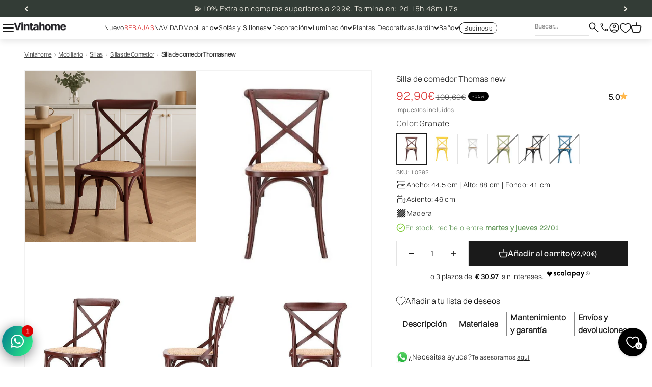

--- FILE ---
content_type: text/html; charset=utf-8
request_url: https://vintahome.com/products/silla-de-comedor-thomas-new
body_size: 77484
content:
<!doctype html>

<html lang="es" dir="ltr">
  <head>
    <meta charset="utf-8">
    <meta name="viewport" content="width=device-width, initial-scale=1.0, height=device-height, minimum-scale=1.0, maximum-scale=1.0">
    <meta name="theme-color" content="#ffffff">
    
    <meta name="google-site-verification" content="w-2bvI-l8e64kZPO-RPXo4cdEuHW0m-cscws_hcq-f8" />
    <meta name="google-site-verification" content="pGspYd_SdOceFLWAjwJaJ6XBtcC-5KYHm7G7-I3Lw2g" />
    <meta name="facebook-domain-verification" content="z2872pcckz1ind068gfxm074volg1b" />


    <title>Silla de comedor Thomas new - Vintahome</title><meta name="description" content="Silla de comedor Thomas new fabricada en madera de abedul lacada en colores y asiento trenzado natural. Este modelo es especialmente recomendable para hostelería por su gran resistencia.">
      <link rel="canonical" href="https://vintahome.com/products/silla-de-comedor-thomas-new" />
    
<link rel="shortcut icon" href="//vintahome.com/cdn/shop/files/Favicon_502d3693-0e04-4c2e-bbfb-75147605d9fe.png?v=1738079027&width=96">
      <link rel="apple-touch-icon" href="//vintahome.com/cdn/shop/files/Favicon_502d3693-0e04-4c2e-bbfb-75147605d9fe.png?v=1738079027&width=180"><link rel="preconnect" href="https://cdn.shopify.com">
    <link rel="preconnect" href="https://fonts.shopifycdn.com" crossorigin>
    <link rel="dns-prefetch" href="https://productreviews.shopifycdn.com"><link rel="preload" href="//vintahome.com/cdn/fonts/figtree/figtree_n5.3b6b7df38aa5986536945796e1f947445832047c.woff2" as="font" type="font/woff2" crossorigin><link rel="preload" href="//vintahome.com/cdn/fonts/instrument_sans/instrumentsans_n4.db86542ae5e1596dbdb28c279ae6c2086c4c5bfa.woff2" as="font" type="font/woff2" crossorigin><meta property="og:type" content="product">
  <meta property="og:title" content="Silla de comedor Thomas new">
  <meta property="product:price:amount" content="92,90">
  <meta property="product:price:currency" content="EUR">
  <meta property="product:availability" content="in stock"><meta property="og:image" content="http://vintahome.com/cdn/shop/files/silla-de-comedor-thomas-new-5919950.png?v=1761814095&width=2048">
  <meta property="og:image:secure_url" content="https://vintahome.com/cdn/shop/files/silla-de-comedor-thomas-new-5919950.png?v=1761814095&width=2048">
  <meta property="og:image:width" content="600">
  <meta property="og:image:height" content="600"><meta property="og:description" content="Silla de comedor Thomas new fabricada en madera de abedul lacada en colores y asiento trenzado natural. Este modelo es especialmente recomendable para hostelería por su gran resistencia."><meta property="og:url" content="https://vintahome.com/products/silla-de-comedor-thomas-new">
<meta property="og:site_name" content="Vintahome"><meta name="twitter:card" content="summary"><meta name="twitter:title" content="Silla de comedor Thomas new">
  <meta name="twitter:description" content="Silla de estilo vintage fabricada en madera de olmo lacada en colores y asiento trenzado natural.  Este modelo es especialmente recomendable para hostelería por su gran resistencia. Altura asiento-suelo 46 cms. * Los artículos fabricados en madera natural pueden contender nudos, vetas, distintas tonalidades e irregularidades al tacto. ¿Dónde se puede utilizar?: Este modelo puede utilizarse en cualquier tipo de estancia como hoteles, restaurantes, hogares, etc... y diversos estilos de decoración. Montaje: No requiere montaje.  Limpieza: Dado los materiales con los que está construida es de fácil mantenimiento y limpieza. Garantía: Nuestra marca ofrece a todos nuestros clientes una garantía sobre todos nuestros productos de 2 años.  En VINTAHOME tenemos todo el mobiliario que necesita para todo tipo de proyectos de decoración: hostelería, restauración, hogar. Puede consultar nuestra amplia gama de mobiliario y elementos de decoración de todos los estilos: de"><meta name="twitter:image" content="https://vintahome.com/cdn/shop/files/silla-de-comedor-thomas-new-5919950.png?crop=center&height=1200&v=1761814095&width=1200">
  <meta name="twitter:image:alt" content="Silla de comedor Thomas new - Vintahome"><script async crossorigin fetchpriority="high" src="/cdn/shopifycloud/importmap-polyfill/es-modules-shim.2.4.0.js"></script>
<script type="application/ld+json">{"@context":"http:\/\/schema.org\/","@id":"\/products\/silla-de-comedor-thomas-new#product","@type":"ProductGroup","brand":{"@type":"Brand","name":"Vinta_home"},"category":"","description":"Silla de estilo vintage fabricada en madera de olmo lacada en colores y asiento trenzado natural. \nEste modelo es especialmente recomendable para hostelería por su gran resistencia.\nAltura asiento-suelo 46 cms.\n* Los artículos fabricados en madera natural pueden contender nudos, vetas, distintas tonalidades e irregularidades al tacto.\n\n¿Dónde se puede utilizar?:\nEste modelo puede utilizarse en cualquier tipo de estancia como hoteles, restaurantes, hogares, etc... y diversos estilos de decoración.\nMontaje:\nNo requiere montaje. \nLimpieza:\nDado los materiales con los que está construida es de fácil mantenimiento y limpieza.\n\nGarantía:\nNuestra marca ofrece a todos nuestros clientes una garantía sobre todos nuestros productos de 2 años. \nEn VINTAHOME tenemos todo el mobiliario que necesita para todo tipo de proyectos de decoración: hostelería, restauración, hogar.\nPuede consultar nuestra amplia gama de mobiliario y elementos de decoración de todos los estilos: de diseño, vintage, industrial.\nSi necesita información sobre productos, disponibilidad y\/o cualquier duda o consulta puede ponerse en contacto con nosotros en info@vintahome.com","hasVariant":[{"@id":"\/products\/silla-de-comedor-thomas-new?variant=44255716311333#variant","@type":"Product","image":"https:\/\/vintahome.com\/cdn\/shop\/files\/silla-de-comedor-thomas-new-706369.jpg?v=1761119535\u0026width=1920","name":"Silla de comedor Thomas new - Granate","offers":{"@id":"\/products\/silla-de-comedor-thomas-new?variant=44255716311333#offer","@type":"Offer","availability":"http:\/\/schema.org\/InStock","price":"92.90","priceCurrency":"EUR","url":"https:\/\/vintahome.com\/products\/silla-de-comedor-thomas-new?variant=44255716311333"},"sku":"10292"},{"@id":"\/products\/silla-de-comedor-thomas-new?variant=52792415519052#variant","@type":"Product","image":"https:\/\/vintahome.com\/cdn\/shop\/files\/silla-de-comedor-thomas-new-445375.jpg?v=1761119535\u0026width=1920","name":"Silla de comedor Thomas new - Amarillo","offers":{"@id":"\/products\/silla-de-comedor-thomas-new?variant=52792415519052#offer","@type":"Offer","availability":"http:\/\/schema.org\/InStock","price":"92.90","priceCurrency":"EUR","url":"https:\/\/vintahome.com\/products\/silla-de-comedor-thomas-new?variant=52792415519052"},"sku":"10282"},{"@id":"\/products\/silla-de-comedor-thomas-new?variant=52792415617356#variant","@type":"Product","image":"https:\/\/vintahome.com\/cdn\/shop\/products\/silla-de-comedor-thomas-new-974009.jpg?v=1761119535\u0026width=1920","name":"Silla de comedor Thomas new - Blanco","offers":{"@id":"\/products\/silla-de-comedor-thomas-new?variant=52792415617356#offer","@type":"Offer","availability":"http:\/\/schema.org\/InStock","price":"92.90","priceCurrency":"EUR","url":"https:\/\/vintahome.com\/products\/silla-de-comedor-thomas-new?variant=52792415617356"},"sku":"1153"},{"@id":"\/products\/silla-de-comedor-thomas-new?variant=52792415584588#variant","@type":"Product","image":"https:\/\/vintahome.com\/cdn\/shop\/files\/silla-de-comedor-thomas-new-867778.jpg?v=1761119535\u0026width=1920","name":"Silla de comedor Thomas new - Verde","offers":{"@id":"\/products\/silla-de-comedor-thomas-new?variant=52792415584588#offer","@type":"Offer","availability":"http:\/\/schema.org\/OutOfStock","price":"92.90","priceCurrency":"EUR","url":"https:\/\/vintahome.com\/products\/silla-de-comedor-thomas-new?variant=52792415584588"},"sku":"10383"},{"@id":"\/products\/silla-de-comedor-thomas-new?variant=52792415551820#variant","@type":"Product","image":"https:\/\/vintahome.com\/cdn\/shop\/files\/silla-de-comedor-thomas-new-710160.jpg?v=1761119535\u0026width=1920","name":"Silla de comedor Thomas new - Negro","offers":{"@id":"\/products\/silla-de-comedor-thomas-new?variant=52792415551820#offer","@type":"Offer","availability":"http:\/\/schema.org\/OutOfStock","price":"92.90","priceCurrency":"EUR","url":"https:\/\/vintahome.com\/products\/silla-de-comedor-thomas-new?variant=52792415551820"},"sku":"1155"},{"@id":"\/products\/silla-de-comedor-thomas-new?variant=52792415486284#variant","@type":"Product","image":"https:\/\/vintahome.com\/cdn\/shop\/files\/silla-de-comedor-thomas-new-177534.jpg?v=1761119535\u0026width=1920","name":"Silla de comedor Thomas new - Azul","offers":{"@id":"\/products\/silla-de-comedor-thomas-new?variant=52792415486284#offer","@type":"Offer","availability":"http:\/\/schema.org\/OutOfStock","price":"92.90","priceCurrency":"EUR","url":"https:\/\/vintahome.com\/products\/silla-de-comedor-thomas-new?variant=52792415486284"},"sku":"587"}],"name":"Silla de comedor Thomas new","productGroupID":"8055695147301","url":"https:\/\/vintahome.com\/products\/silla-de-comedor-thomas-new"}</script>
<style>/* Typography (heading) */
  @font-face {
  font-family: Figtree;
  font-weight: 500;
  font-style: normal;
  font-display: fallback;
  src: url("//vintahome.com/cdn/fonts/figtree/figtree_n5.3b6b7df38aa5986536945796e1f947445832047c.woff2") format("woff2"),
       url("//vintahome.com/cdn/fonts/figtree/figtree_n5.f26bf6dcae278b0ed902605f6605fa3338e81dab.woff") format("woff");
}

@font-face {
  font-family: Figtree;
  font-weight: 500;
  font-style: italic;
  font-display: fallback;
  src: url("//vintahome.com/cdn/fonts/figtree/figtree_i5.969396f679a62854cf82dbf67acc5721e41351f0.woff2") format("woff2"),
       url("//vintahome.com/cdn/fonts/figtree/figtree_i5.93bc1cad6c73ca9815f9777c49176dfc9d2890dd.woff") format("woff");
}

/* Typography (body) */
  @font-face {
  font-family: "Instrument Sans";
  font-weight: 400;
  font-style: normal;
  font-display: fallback;
  src: url("//vintahome.com/cdn/fonts/instrument_sans/instrumentsans_n4.db86542ae5e1596dbdb28c279ae6c2086c4c5bfa.woff2") format("woff2"),
       url("//vintahome.com/cdn/fonts/instrument_sans/instrumentsans_n4.510f1b081e58d08c30978f465518799851ef6d8b.woff") format("woff");
}

@font-face {
  font-family: "Instrument Sans";
  font-weight: 400;
  font-style: italic;
  font-display: fallback;
  src: url("//vintahome.com/cdn/fonts/instrument_sans/instrumentsans_i4.028d3c3cd8d085648c808ceb20cd2fd1eb3560e5.woff2") format("woff2"),
       url("//vintahome.com/cdn/fonts/instrument_sans/instrumentsans_i4.7e90d82df8dee29a99237cd19cc529d2206706a2.woff") format("woff");
}

@font-face {
  font-family: "Instrument Sans";
  font-weight: 700;
  font-style: normal;
  font-display: fallback;
  src: url("//vintahome.com/cdn/fonts/instrument_sans/instrumentsans_n7.e4ad9032e203f9a0977786c356573ced65a7419a.woff2") format("woff2"),
       url("//vintahome.com/cdn/fonts/instrument_sans/instrumentsans_n7.b9e40f166fb7639074ba34738101a9d2990bb41a.woff") format("woff");
}

@font-face {
  font-family: "Instrument Sans";
  font-weight: 700;
  font-style: italic;
  font-display: fallback;
  src: url("//vintahome.com/cdn/fonts/instrument_sans/instrumentsans_i7.d6063bb5d8f9cbf96eace9e8801697c54f363c6a.woff2") format("woff2"),
       url("//vintahome.com/cdn/fonts/instrument_sans/instrumentsans_i7.ce33afe63f8198a3ac4261b826b560103542cd36.woff") format("woff");
}

:root {
    /**
     * ---------------------------------------------------------------------
     * SPACING VARIABLES
     *
     * We are using a spacing inspired from frameworks like Tailwind CSS.
     * ---------------------------------------------------------------------
     */
    --spacing-0-5: 0.125rem; /* 2px */
    --spacing-1: 0.25rem; /* 4px */
    --spacing-1-5: 0.375rem; /* 6px */
    --spacing-2: 0.5rem; /* 8px */
    --spacing-2-5: 0.625rem; /* 10px */
    --spacing-3: 0.75rem; /* 12px */
    --spacing-3-5: 0.875rem; /* 14px */
    --spacing-4: 1rem; /* 16px */
    --spacing-4-5: 1.125rem; /* 18px */
    --spacing-5: 1.25rem; /* 20px */
    --spacing-5-5: 1.375rem; /* 22px */
    --spacing-6: 1.5rem; /* 24px */
    --spacing-6-5: 1.625rem; /* 26px */
    --spacing-7: 1.75rem; /* 28px */
    --spacing-7-5: 1.875rem; /* 30px */
    --spacing-8: 2rem; /* 32px */
    --spacing-8-5: 2.125rem; /* 34px */
    --spacing-9: 2.25rem; /* 36px */
    --spacing-9-5: 2.375rem; /* 38px */
    --spacing-10: 2.5rem; /* 40px */
    --spacing-11: 2.75rem; /* 44px */
    --spacing-12: 3rem; /* 48px */
    --spacing-14: 3.5rem; /* 56px */
    --spacing-16: 4rem; /* 64px */
    --spacing-18: 4.5rem; /* 72px */
    --spacing-20: 5rem; /* 80px */
    --spacing-24: 6rem; /* 96px */
    --spacing-28: 7rem; /* 112px */
    --spacing-32: 8rem; /* 128px */
    --spacing-36: 9rem; /* 144px */
    --spacing-40: 10rem; /* 160px */
    --spacing-44: 11rem; /* 176px */
    --spacing-48: 12rem; /* 192px */
    --spacing-52: 13rem; /* 208px */
    --spacing-56: 14rem; /* 224px */
    --spacing-60: 15rem; /* 240px */
    --spacing-64: 16rem; /* 256px */
    --spacing-72: 18rem; /* 288px */
    --spacing-80: 20rem; /* 320px */
    --spacing-96: 24rem; /* 384px */

    /* Container */
    --container-max-width: 1800px;
    --container-narrow-max-width: 1550px;
    --container-gutter: var(--spacing-5);
    --section-outer-spacing-block: var(--spacing-8);
    --section-inner-max-spacing-block: var(--spacing-8);
    --section-inner-spacing-inline: var(--container-gutter);
    --section-stack-spacing-block: var(--spacing-8);

    /* Grid gutter */
    --grid-gutter: var(--spacing-5);

    /* Product list settings */
    --product-list-row-gap: var(--spacing-8);
    --product-list-column-gap: var(--grid-gutter);

    /* Form settings */
    --input-gap: var(--spacing-2);
    --input-height: 2.625rem;
    --input-padding-inline: var(--spacing-4);

    /* Other sizes */
    --sticky-area-height: calc(var(--sticky-announcement-bar-enabled, 0) * var(--announcement-bar-height, 0px) + var(--sticky-header-enabled, 0) * var(--header-height, 0px));

    /* RTL support */
    --transform-logical-flip: 1;
    --transform-origin-start: left;
    --transform-origin-end: right;

    /**
     * ---------------------------------------------------------------------
     * TYPOGRAPHY
     * ---------------------------------------------------------------------
     */

    /* Font properties */
    --heading-font-family: 'Neue Montreal Medium', Figtree, sans-serif;
    --heading-font-weight: 500;
    --heading-font-style: normal;
    --heading-text-transform: normal;
    --heading-letter-spacing: 0.02em;
    
    /* MO: 20243101 - Custom fonts */
    --text-font-family: 'Neue Montreal Book', "Instrument Sans", sans-serif;
    --text-font-weight: 400;
    --text-font-style: normal;
    --text-letter-spacing: 0.02em;

    /* Font sizes */
    --text-h0: 2.5rem;
    --text-h1: 1.75rem;
    --text-h2: 1.5rem;
    --text-h3: 1.375rem;
    --text-h4: 1.125rem;
    --text-h5: 1.125rem;
    --text-h6: 1rem;
    --text-xs: 0.6875rem;
    --text-sm: 0.75rem;
    --text-base: 0.875rem;
    --text-lg: 1.125rem;

    /**
     * ---------------------------------------------------------------------
     * COLORS
     * ---------------------------------------------------------------------
     */

    /* Color settings */--accent: 26 26 26;
    --text-primary: 26 26 26;
    --background-primary: 255 255 255;
    --dialog-background: 255 255 255;
    --border-color: var(--text-color, var(--text-primary)) / 0.12;

    /* Button colors */
    --button-background-primary: 26 26 26;
    --button-text-primary: 255 255 255;
    --button-background-secondary: 71 96 77;
    --button-text-secondary: 255 255 255;

    /* Status colors */
    --success-background: 224 244 232;
    --success-text: 0 163 65;
    --warning-background: 255 246 233;
    --warning-text: 255 183 74;
    --error-background: 254 231 231;
    --error-text: 248 58 58;

    /* Product colors */
    --on-sale-text: 220 57 57;
    --on-sale-badge-background: 220 57 57;
    --on-sale-badge-text: 255 255 255;
    --sold-out-badge-background: 0 0 0;
    --sold-out-badge-text: 255 255 255;
    --primary-badge-background: 255 92 92;
    --primary-badge-text: 255 255 255;
    --star-color: 255 183 74;
    --product-card-background: 255 255 255;
    --product-card-text: 26 26 26;

    /* Header colors */
    --header-background: 255 255 255;
    --header-text: 26 26 26;

    /* Footer colors */
    --footer-background: 255 255 255;
    --footer-text: 26 26 26;

    /* Rounded variables (used for border radius) */
    --rounded-xs: 0.0rem;
    --rounded-sm: 0.0rem;
    --rounded: 0.0rem;
    --rounded-lg: 0.0rem;
    --rounded-full: 9999px;

    --rounded-button: 0.0rem;
    --rounded-input: 0.0rem;

    /* Box shadow */
    --shadow-sm: 0 2px 8px rgb(var(--text-primary) / 0.1);
    --shadow: 0 5px 15px rgb(var(--text-primary) / 0.1);
    --shadow-md: 0 5px 30px rgb(var(--text-primary) / 0.1);
    --shadow-block: 0px 18px 50px rgb(var(--text-primary) / 0.1);

    /**
     * ---------------------------------------------------------------------
     * OTHER
     * ---------------------------------------------------------------------
     */

    --stagger-products-reveal-opacity: 1;
    --cursor-close-svg-url: url(//vintahome.com/cdn/shop/t/40/assets/cursor-close.svg?v=147174565022153725511740234116);
    --cursor-zoom-in-svg-url: url(//vintahome.com/cdn/shop/t/40/assets/cursor-zoom-in.svg?v=154953035094101115921740234116);
    --cursor-zoom-out-svg-url: url(//vintahome.com/cdn/shop/t/40/assets/cursor-zoom-out.svg?v=16155520337305705181740234116);
    --checkmark-svg-url: url(//vintahome.com/cdn/shop/t/40/assets/checkmark.svg?v=77552481021870063511740234116);
  }

  [dir="rtl"]:root {
    /* RTL support */
    --transform-logical-flip: -1;
    --transform-origin-start: right;
    --transform-origin-end: left;
  }

  @media screen and (min-width: 700px) {
    :root {
      /* Typography (font size) */
      --text-h0: 3.25rem;
      --text-h1: 2.25rem;
      --text-h2: 1.75rem;
      --text-h3: 1.625rem;
      --text-h4: 1.25rem;
      --text-h5: 1.25rem;
      --text-h6: 1.125rem;

      --text-xs: 0.75rem;
      --text-sm: 0.875rem;
      --text-base: 1.0rem;
      --text-lg: 1.25rem;

      /* Spacing */
      --container-gutter: 2rem;
      --section-outer-spacing-block: var(--spacing-12);
      --section-inner-max-spacing-block: var(--spacing-10);
      --section-inner-spacing-inline: var(--spacing-12);
      --section-stack-spacing-block: var(--spacing-10);

      /* Grid gutter */
      --grid-gutter: var(--spacing-6);

      /* Product list settings */
      --product-list-row-gap: var(--spacing-12);

      /* Form settings */
      --input-gap: 1rem;
      --input-height: 3.125rem;
      --input-padding-inline: var(--spacing-5);
    }
  }

  @media screen and (min-width: 1000px) {
    :root {
      /* Spacing settings */
      --container-gutter: var(--spacing-12);
      --section-outer-spacing-block: var(--spacing-14);
      --section-inner-max-spacing-block: var(--spacing-12);
      --section-inner-spacing-inline: var(--spacing-16);
      --section-stack-spacing-block: var(--spacing-10);
    }
  }

  @media screen and (min-width: 1150px) {
    :root {
      /* Spacing settings */
      --container-gutter: var(--spacing-12);
      --section-outer-spacing-block: var(--spacing-14);
      --section-inner-max-spacing-block: var(--spacing-12);
      --section-inner-spacing-inline: var(--spacing-16);
      --section-stack-spacing-block: var(--spacing-12);
    }
  }

  @media screen and (min-width: 1400px) {
    :root {
      /* Typography (font size) */
      --text-h0: 4rem;
      --text-h1: 3rem;
      --text-h2: 2.5rem;
      --text-h3: 1.75rem;
      --text-h4: 1.5rem;
      --text-h5: 1.25rem;
      --text-h6: 1.25rem;

      --section-outer-spacing-block: var(--spacing-16);
      --section-inner-max-spacing-block: var(--spacing-14);
      --section-inner-spacing-inline: var(--spacing-18);
    }
  }

  @media screen and (min-width: 1600px) {
    :root {
      --section-outer-spacing-block: var(--spacing-16);
      --section-inner-max-spacing-block: var(--spacing-16);
      --section-inner-spacing-inline: var(--spacing-20);
    }
  }

  /**
   * ---------------------------------------------------------------------
   * LIQUID DEPENDANT CSS
   *
   * Our main CSS is Liquid free, but some very specific features depend on
   * theme settings, so we have them here
   * ---------------------------------------------------------------------
   */@media screen and (pointer: fine) {
        .button:not([disabled]):hover, .btn:not([disabled]):hover, .shopify-payment-button__button--unbranded:not([disabled]):hover {
          --button-background-opacity: 0.85;
        }

        .button--subdued:not([disabled]):hover {
          --button-background: var(--text-color) / .05 !important;
        }
      }</style><script>
  // This allows to expose several variables to the global scope, to be used in scripts
  window.themeVariables = {
    settings: {
      showPageTransition: null,
      staggerProductsApparition: false,
      reduceDrawerAnimation: false,
      reduceMenuAnimation: false,
      headingApparition: "none",
      pageType: "product",
      moneyFormat: "{{amount_with_comma_separator}}€",
      moneyWithCurrencyFormat: "{{amount_with_comma_separator}}€",
      currencyCodeEnabled: false,
      cartType: "drawer",
      showDiscount: true,
      discountMode: "percentage",
      pageBackground: "#ffffff",
      textColor: "#1a1a1a"
    },

    strings: {
      accessibilityClose: "Cerrar",
      accessibilityNext: "Siguiente",
      accessibilityPrevious: "Anterior",
      closeGallery: "Cerrar galería",
      zoomGallery: "Zoom",
      errorGallery: "No se puede cargar la imagen",
      searchNoResults: "No se encontraron resultados.",
      addOrderNote: "Añadir nota al pedido",
      editOrderNote: "Editar nota del pedido",
      shippingEstimatorNoResults: "No hacemos envíos a tu dirección.",
      shippingEstimatorOneResult: "Hay una tarifa de gastos de envío para tu dirección:",
      shippingEstimatorMultipleResults: "Hay varias tarifas de gastos de envío para tu dirección:",
      shippingEstimatorError: "Se produjo un error al recuperar las tarifas de gastos de envío:"
    },

    breakpoints: {
      'sm': 'screen and (min-width: 700px)',
      'md': 'screen and (min-width: 1000px)',
      'lg': 'screen and (min-width: 1150px)',
      'xl': 'screen and (min-width: 1400px)',

      'sm-max': 'screen and (max-width: 699px)',
      'md-max': 'screen and (max-width: 999px)',
      'lg-max': 'screen and (max-width: 1149px)',
      'xl-max': 'screen and (max-width: 1399px)'
    }
  };

  // For detecting native share
  document.documentElement.classList.add(`native-share--${navigator.share ? 'enabled' : 'disabled'}`);// We save the product ID in local storage to be eventually used for recently viewed section
    try {
      const recentlyViewedProducts = new Set(JSON.parse(localStorage.getItem('theme:recently-viewed-products') || '[]'));

      recentlyViewedProducts.delete(8055695147301); // Delete first to re-move the product
      recentlyViewedProducts.add(8055695147301);

      localStorage.setItem('theme:recently-viewed-products', JSON.stringify(Array.from(recentlyViewedProducts.values()).reverse()));
    } catch (e) {
      // Safari in private mode does not allow setting item, we silently fail
    }</script><script>
      if (!(HTMLScriptElement.supports && HTMLScriptElement.supports('importmap'))) {
        const importMapPolyfill = document.createElement('script');
        importMapPolyfill.async = true;
        importMapPolyfill.src = "//vintahome.com/cdn/shop/t/40/assets/es-module-shims.min.js?v=98603786603752121101740234116";

        document.head.appendChild(importMapPolyfill);
      }
    </script>

    <script type="importmap">{
        "imports": {
          "vendor": "//vintahome.com/cdn/shop/t/40/assets/vendor.min.js?v=37127808935879722241740234116",
          "theme": "//vintahome.com/cdn/shop/t/40/assets/theme.js?v=52388010713111981741740234116",
          "photoswipe": "//vintahome.com/cdn/shop/t/40/assets/photoswipe.min.js?v=13374349288281597431740234116"
        }
      }
    </script>

    <script type="module" src="//vintahome.com/cdn/shop/t/40/assets/vendor.min.js?v=37127808935879722241740234116"></script>
    <script type="module" src="//vintahome.com/cdn/shop/t/40/assets/theme.js?v=52388010713111981741740234116"></script><script>window.performance && window.performance.mark && window.performance.mark('shopify.content_for_header.start');</script><meta name="google-site-verification" content="MvKUPWlh8r7TNA9a3DznIa8b1d7gcXcT0n0aNFoX0vw">
<meta name="facebook-domain-verification" content="hgl6nu8hy9znfugvz52j3euqeyexiz">
<meta id="shopify-digital-wallet" name="shopify-digital-wallet" content="/69325586725/digital_wallets/dialog">
<meta name="shopify-checkout-api-token" content="c5952c6f4e5ea608d565e1f5c4c11e38">
<link rel="alternate" hreflang="x-default" href="https://vintahome.com/products/silla-de-comedor-thomas-new">
<link rel="alternate" hreflang="fr-FR" href="https://vintahome.com/fr-fr/products/thomas-nouvelle-chaise-de-salle-a-manger">
<link rel="alternate" hreflang="pt-PT" href="https://vintahome.com/pt-pt/products/nova-cadeira-de-jantar-thomas">
<link rel="alternate" hreflang="de-DE" href="https://vintahome.com/de-de/products/thomas-neuer-esstuhl">
<link rel="alternate" hreflang="nl-BE" href="https://vintahome.com/nl-be/products/thomas-nieuwe-eetkamerstoel">
<link rel="alternate" hreflang="it-IT" href="https://vintahome.com/it-it/products/nuova-sedia-da-pranzo-thomas">
<link rel="alternate" hreflang="nl-NL" href="https://vintahome.com/nl-nl/products/thomas-nieuwe-eetkamerstoel">
<link rel="alternate" hreflang="es-ES" href="https://vintahome.com/products/silla-de-comedor-thomas-new">
<link rel="alternate" type="application/json+oembed" href="https://vintahome.com/products/silla-de-comedor-thomas-new.oembed">
<script async="async" src="/checkouts/internal/preloads.js?locale=es-ES"></script>
<link rel="preconnect" href="https://shop.app" crossorigin="anonymous">
<script async="async" src="https://shop.app/checkouts/internal/preloads.js?locale=es-ES&shop_id=69325586725" crossorigin="anonymous"></script>
<script id="apple-pay-shop-capabilities" type="application/json">{"shopId":69325586725,"countryCode":"ES","currencyCode":"EUR","merchantCapabilities":["supports3DS"],"merchantId":"gid:\/\/shopify\/Shop\/69325586725","merchantName":"Vintahome","requiredBillingContactFields":["postalAddress","email","phone"],"requiredShippingContactFields":["postalAddress","email","phone"],"shippingType":"shipping","supportedNetworks":["visa","maestro","masterCard","amex"],"total":{"type":"pending","label":"Vintahome","amount":"1.00"},"shopifyPaymentsEnabled":true,"supportsSubscriptions":true}</script>
<script id="shopify-features" type="application/json">{"accessToken":"c5952c6f4e5ea608d565e1f5c4c11e38","betas":["rich-media-storefront-analytics"],"domain":"vintahome.com","predictiveSearch":true,"shopId":69325586725,"locale":"es"}</script>
<script>var Shopify = Shopify || {};
Shopify.shop = "vinta-home.myshopify.com";
Shopify.locale = "es";
Shopify.currency = {"active":"EUR","rate":"1.0"};
Shopify.country = "ES";
Shopify.theme = {"name":"JD1 Works 2.2 - Coll Pagination","id":176692953420,"schema_name":"Impact","schema_version":"6.5.0","theme_store_id":1190,"role":"main"};
Shopify.theme.handle = "null";
Shopify.theme.style = {"id":null,"handle":null};
Shopify.cdnHost = "vintahome.com/cdn";
Shopify.routes = Shopify.routes || {};
Shopify.routes.root = "/";</script>
<script type="module">!function(o){(o.Shopify=o.Shopify||{}).modules=!0}(window);</script>
<script>!function(o){function n(){var o=[];function n(){o.push(Array.prototype.slice.apply(arguments))}return n.q=o,n}var t=o.Shopify=o.Shopify||{};t.loadFeatures=n(),t.autoloadFeatures=n()}(window);</script>
<script>
  window.ShopifyPay = window.ShopifyPay || {};
  window.ShopifyPay.apiHost = "shop.app\/pay";
  window.ShopifyPay.redirectState = null;
</script>
<script id="shop-js-analytics" type="application/json">{"pageType":"product"}</script>
<script defer="defer" async type="module" src="//vintahome.com/cdn/shopifycloud/shop-js/modules/v2/client.init-shop-cart-sync_CvZOh8Af.es.esm.js"></script>
<script defer="defer" async type="module" src="//vintahome.com/cdn/shopifycloud/shop-js/modules/v2/chunk.common_3Rxs6Qxh.esm.js"></script>
<script type="module">
  await import("//vintahome.com/cdn/shopifycloud/shop-js/modules/v2/client.init-shop-cart-sync_CvZOh8Af.es.esm.js");
await import("//vintahome.com/cdn/shopifycloud/shop-js/modules/v2/chunk.common_3Rxs6Qxh.esm.js");

  window.Shopify.SignInWithShop?.initShopCartSync?.({"fedCMEnabled":true,"windoidEnabled":true});

</script>
<script>
  window.Shopify = window.Shopify || {};
  if (!window.Shopify.featureAssets) window.Shopify.featureAssets = {};
  window.Shopify.featureAssets['shop-js'] = {"shop-cart-sync":["modules/v2/client.shop-cart-sync_rmK0axmV.es.esm.js","modules/v2/chunk.common_3Rxs6Qxh.esm.js"],"init-fed-cm":["modules/v2/client.init-fed-cm_ZaR7zFve.es.esm.js","modules/v2/chunk.common_3Rxs6Qxh.esm.js"],"shop-button":["modules/v2/client.shop-button_DtKRgnFY.es.esm.js","modules/v2/chunk.common_3Rxs6Qxh.esm.js"],"shop-cash-offers":["modules/v2/client.shop-cash-offers_CD08217J.es.esm.js","modules/v2/chunk.common_3Rxs6Qxh.esm.js","modules/v2/chunk.modal_DPIzVVvN.esm.js"],"init-windoid":["modules/v2/client.init-windoid_B42Q2JHR.es.esm.js","modules/v2/chunk.common_3Rxs6Qxh.esm.js"],"shop-toast-manager":["modules/v2/client.shop-toast-manager_BhL87v9O.es.esm.js","modules/v2/chunk.common_3Rxs6Qxh.esm.js"],"init-shop-email-lookup-coordinator":["modules/v2/client.init-shop-email-lookup-coordinator_CFAE-OH8.es.esm.js","modules/v2/chunk.common_3Rxs6Qxh.esm.js"],"init-shop-cart-sync":["modules/v2/client.init-shop-cart-sync_CvZOh8Af.es.esm.js","modules/v2/chunk.common_3Rxs6Qxh.esm.js"],"avatar":["modules/v2/client.avatar_BTnouDA3.es.esm.js"],"pay-button":["modules/v2/client.pay-button_x3Sl_UWF.es.esm.js","modules/v2/chunk.common_3Rxs6Qxh.esm.js"],"init-customer-accounts":["modules/v2/client.init-customer-accounts_DwzgN7WB.es.esm.js","modules/v2/client.shop-login-button_Bwv8tzNm.es.esm.js","modules/v2/chunk.common_3Rxs6Qxh.esm.js","modules/v2/chunk.modal_DPIzVVvN.esm.js"],"init-shop-for-new-customer-accounts":["modules/v2/client.init-shop-for-new-customer-accounts_l0dYgp_m.es.esm.js","modules/v2/client.shop-login-button_Bwv8tzNm.es.esm.js","modules/v2/chunk.common_3Rxs6Qxh.esm.js","modules/v2/chunk.modal_DPIzVVvN.esm.js"],"shop-login-button":["modules/v2/client.shop-login-button_Bwv8tzNm.es.esm.js","modules/v2/chunk.common_3Rxs6Qxh.esm.js","modules/v2/chunk.modal_DPIzVVvN.esm.js"],"init-customer-accounts-sign-up":["modules/v2/client.init-customer-accounts-sign-up_CqSuJy7r.es.esm.js","modules/v2/client.shop-login-button_Bwv8tzNm.es.esm.js","modules/v2/chunk.common_3Rxs6Qxh.esm.js","modules/v2/chunk.modal_DPIzVVvN.esm.js"],"shop-follow-button":["modules/v2/client.shop-follow-button_sMoqSZtr.es.esm.js","modules/v2/chunk.common_3Rxs6Qxh.esm.js","modules/v2/chunk.modal_DPIzVVvN.esm.js"],"checkout-modal":["modules/v2/client.checkout-modal_CwKmoEcx.es.esm.js","modules/v2/chunk.common_3Rxs6Qxh.esm.js","modules/v2/chunk.modal_DPIzVVvN.esm.js"],"lead-capture":["modules/v2/client.lead-capture_De9xQpTV.es.esm.js","modules/v2/chunk.common_3Rxs6Qxh.esm.js","modules/v2/chunk.modal_DPIzVVvN.esm.js"],"shop-login":["modules/v2/client.shop-login_DZKlOsWP.es.esm.js","modules/v2/chunk.common_3Rxs6Qxh.esm.js","modules/v2/chunk.modal_DPIzVVvN.esm.js"],"payment-terms":["modules/v2/client.payment-terms_WyOlUs-o.es.esm.js","modules/v2/chunk.common_3Rxs6Qxh.esm.js","modules/v2/chunk.modal_DPIzVVvN.esm.js"]};
</script>
<script>(function() {
  var isLoaded = false;
  function asyncLoad() {
    if (isLoaded) return;
    isLoaded = true;
    var urls = ["https:\/\/loox.io\/widget\/NGO1K5iHkG\/loox.1732807382577.js?shop=vinta-home.myshopify.com","https:\/\/s3.eu-west-1.amazonaws.com\/production-klarna-il-shopify-osm\/0b7fe7c4a98ef8166eeafee767bc667686567a25\/vinta-home.myshopify.com-1764951666155.js?shop=vinta-home.myshopify.com"];
    for (var i = 0; i < urls.length; i++) {
      var s = document.createElement('script');
      s.type = 'text/javascript';
      s.async = true;
      s.src = urls[i];
      var x = document.getElementsByTagName('script')[0];
      x.parentNode.insertBefore(s, x);
    }
  };
  if(window.attachEvent) {
    window.attachEvent('onload', asyncLoad);
  } else {
    window.addEventListener('load', asyncLoad, false);
  }
})();</script>
<script id="__st">var __st={"a":69325586725,"offset":3600,"reqid":"29a2863c-e051-4be1-8e88-d3a20453a282-1768637493","pageurl":"vintahome.com\/products\/silla-de-comedor-thomas-new","u":"d06ba62dcce3","p":"product","rtyp":"product","rid":8055695147301};</script>
<script>window.ShopifyPaypalV4VisibilityTracking = true;</script>
<script id="captcha-bootstrap">!function(){'use strict';const t='contact',e='account',n='new_comment',o=[[t,t],['blogs',n],['comments',n],[t,'customer']],c=[[e,'customer_login'],[e,'guest_login'],[e,'recover_customer_password'],[e,'create_customer']],r=t=>t.map((([t,e])=>`form[action*='/${t}']:not([data-nocaptcha='true']) input[name='form_type'][value='${e}']`)).join(','),a=t=>()=>t?[...document.querySelectorAll(t)].map((t=>t.form)):[];function s(){const t=[...o],e=r(t);return a(e)}const i='password',u='form_key',d=['recaptcha-v3-token','g-recaptcha-response','h-captcha-response',i],f=()=>{try{return window.sessionStorage}catch{return}},m='__shopify_v',_=t=>t.elements[u];function p(t,e,n=!1){try{const o=window.sessionStorage,c=JSON.parse(o.getItem(e)),{data:r}=function(t){const{data:e,action:n}=t;return t[m]||n?{data:e,action:n}:{data:t,action:n}}(c);for(const[e,n]of Object.entries(r))t.elements[e]&&(t.elements[e].value=n);n&&o.removeItem(e)}catch(o){console.error('form repopulation failed',{error:o})}}const l='form_type',E='cptcha';function T(t){t.dataset[E]=!0}const w=window,h=w.document,L='Shopify',v='ce_forms',y='captcha';let A=!1;((t,e)=>{const n=(g='f06e6c50-85a8-45c8-87d0-21a2b65856fe',I='https://cdn.shopify.com/shopifycloud/storefront-forms-hcaptcha/ce_storefront_forms_captcha_hcaptcha.v1.5.2.iife.js',D={infoText:'Protegido por hCaptcha',privacyText:'Privacidad',termsText:'Términos'},(t,e,n)=>{const o=w[L][v],c=o.bindForm;if(c)return c(t,g,e,D).then(n);var r;o.q.push([[t,g,e,D],n]),r=I,A||(h.body.append(Object.assign(h.createElement('script'),{id:'captcha-provider',async:!0,src:r})),A=!0)});var g,I,D;w[L]=w[L]||{},w[L][v]=w[L][v]||{},w[L][v].q=[],w[L][y]=w[L][y]||{},w[L][y].protect=function(t,e){n(t,void 0,e),T(t)},Object.freeze(w[L][y]),function(t,e,n,w,h,L){const[v,y,A,g]=function(t,e,n){const i=e?o:[],u=t?c:[],d=[...i,...u],f=r(d),m=r(i),_=r(d.filter((([t,e])=>n.includes(e))));return[a(f),a(m),a(_),s()]}(w,h,L),I=t=>{const e=t.target;return e instanceof HTMLFormElement?e:e&&e.form},D=t=>v().includes(t);t.addEventListener('submit',(t=>{const e=I(t);if(!e)return;const n=D(e)&&!e.dataset.hcaptchaBound&&!e.dataset.recaptchaBound,o=_(e),c=g().includes(e)&&(!o||!o.value);(n||c)&&t.preventDefault(),c&&!n&&(function(t){try{if(!f())return;!function(t){const e=f();if(!e)return;const n=_(t);if(!n)return;const o=n.value;o&&e.removeItem(o)}(t);const e=Array.from(Array(32),(()=>Math.random().toString(36)[2])).join('');!function(t,e){_(t)||t.append(Object.assign(document.createElement('input'),{type:'hidden',name:u})),t.elements[u].value=e}(t,e),function(t,e){const n=f();if(!n)return;const o=[...t.querySelectorAll(`input[type='${i}']`)].map((({name:t})=>t)),c=[...d,...o],r={};for(const[a,s]of new FormData(t).entries())c.includes(a)||(r[a]=s);n.setItem(e,JSON.stringify({[m]:1,action:t.action,data:r}))}(t,e)}catch(e){console.error('failed to persist form',e)}}(e),e.submit())}));const S=(t,e)=>{t&&!t.dataset[E]&&(n(t,e.some((e=>e===t))),T(t))};for(const o of['focusin','change'])t.addEventListener(o,(t=>{const e=I(t);D(e)&&S(e,y())}));const B=e.get('form_key'),M=e.get(l),P=B&&M;t.addEventListener('DOMContentLoaded',(()=>{const t=y();if(P)for(const e of t)e.elements[l].value===M&&p(e,B);[...new Set([...A(),...v().filter((t=>'true'===t.dataset.shopifyCaptcha))])].forEach((e=>S(e,t)))}))}(h,new URLSearchParams(w.location.search),n,t,e,['guest_login'])})(!0,!0)}();</script>
<script integrity="sha256-4kQ18oKyAcykRKYeNunJcIwy7WH5gtpwJnB7kiuLZ1E=" data-source-attribution="shopify.loadfeatures" defer="defer" src="//vintahome.com/cdn/shopifycloud/storefront/assets/storefront/load_feature-a0a9edcb.js" crossorigin="anonymous"></script>
<script crossorigin="anonymous" defer="defer" src="//vintahome.com/cdn/shopifycloud/storefront/assets/shopify_pay/storefront-65b4c6d7.js?v=20250812"></script>
<script data-source-attribution="shopify.dynamic_checkout.dynamic.init">var Shopify=Shopify||{};Shopify.PaymentButton=Shopify.PaymentButton||{isStorefrontPortableWallets:!0,init:function(){window.Shopify.PaymentButton.init=function(){};var t=document.createElement("script");t.src="https://vintahome.com/cdn/shopifycloud/portable-wallets/latest/portable-wallets.es.js",t.type="module",document.head.appendChild(t)}};
</script>
<script data-source-attribution="shopify.dynamic_checkout.buyer_consent">
  function portableWalletsHideBuyerConsent(e){var t=document.getElementById("shopify-buyer-consent"),n=document.getElementById("shopify-subscription-policy-button");t&&n&&(t.classList.add("hidden"),t.setAttribute("aria-hidden","true"),n.removeEventListener("click",e))}function portableWalletsShowBuyerConsent(e){var t=document.getElementById("shopify-buyer-consent"),n=document.getElementById("shopify-subscription-policy-button");t&&n&&(t.classList.remove("hidden"),t.removeAttribute("aria-hidden"),n.addEventListener("click",e))}window.Shopify?.PaymentButton&&(window.Shopify.PaymentButton.hideBuyerConsent=portableWalletsHideBuyerConsent,window.Shopify.PaymentButton.showBuyerConsent=portableWalletsShowBuyerConsent);
</script>
<script data-source-attribution="shopify.dynamic_checkout.cart.bootstrap">document.addEventListener("DOMContentLoaded",(function(){function t(){return document.querySelector("shopify-accelerated-checkout-cart, shopify-accelerated-checkout")}if(t())Shopify.PaymentButton.init();else{new MutationObserver((function(e,n){t()&&(Shopify.PaymentButton.init(),n.disconnect())})).observe(document.body,{childList:!0,subtree:!0})}}));
</script>
<link id="shopify-accelerated-checkout-styles" rel="stylesheet" media="screen" href="https://vintahome.com/cdn/shopifycloud/portable-wallets/latest/accelerated-checkout-backwards-compat.css" crossorigin="anonymous">
<style id="shopify-accelerated-checkout-cart">
        #shopify-buyer-consent {
  margin-top: 1em;
  display: inline-block;
  width: 100%;
}

#shopify-buyer-consent.hidden {
  display: none;
}

#shopify-subscription-policy-button {
  background: none;
  border: none;
  padding: 0;
  text-decoration: underline;
  font-size: inherit;
  cursor: pointer;
}

#shopify-subscription-policy-button::before {
  box-shadow: none;
}

      </style>

<script>window.performance && window.performance.mark && window.performance.mark('shopify.content_for_header.end');</script><link href="//vintahome.com/cdn/shop/t/40/assets/theme.css?v=47498834919898883231766755250" rel="stylesheet" type="text/css" media="all" /><link href="//vintahome.com/cdn/shop/t/40/assets/custom.css?v=160086148265593694721740234116" rel="stylesheet" type="text/css" media="all" />
    <style data-shopify>
    @font-face {
      font-family: 'Neue Montreal Medium';
      src: url('//vintahome.com/cdn/shop/files/ppneuemontreal-medium-webfont.woff2?v=845296987610948536') format('woff2');
      src: url('//vintahome.com/cdn/shop/files/ppneuemontreal-medium-webfont.woff?v=6237509683201896377') format('woff');
    }
    @font-face {
      font-family: 'Neue Montreal Book';
      src: url('//vintahome.com/cdn/shop/files/ppneuemontreal-book-webfont.woff2?v=11895424498965422902') format('woff2');
      src: url('//vintahome.com/cdn/shop/files/ppneuemontreal-book-webfont.woff?v=4297327146701168900') format('woff');
    }
    </style>

    <!-- Google Tag Manager -->
    <script defer="defer">(function(w,d,s,l,i){w[l]=w[l]||[];w[l].push({'gtm.start':
    new Date().getTime(),event:'gtm.js'});var f=d.getElementsByTagName(s)[0],
    j=d.createElement(s),dl=l!='dataLayer'?'&l='+l:'';j.async=true;j.src=
    'https://www.googletagmanager.com/gtm.js?id='+i+dl;f.parentNode.insertBefore(j,f);
    })(window,document,'script','dataLayer','GTM-T9J9MX8');</script>      
    <!-- End Google Tag Manager -->

    <!-- Datalayer comercio mejorado prefijo gtm_ -->
    <script>
  
  (function() {
      class Ultimate_Shopify_DataLayer {
        constructor() {
          window.dataLayer = window.dataLayer || []; 
          
          // use a prefix of events name
          this.eventPrefix = 'gtm_';

          //Keep the value false to get non-formatted product ID
          this.formattedItemId = true; 

          // data schema
          this.dataSchema = {
            ecommerce: {
                show: true
            },
            dynamicRemarketing: {
                show: false,
                business_vertical: 'retail'
            }
          }

          // add to wishlist selectors
          this.addToWishListSelectors = {
            'addWishListIcon': '',
            'gridItemSelector': '',
            'productLinkSelector': 'a[href*="/products/"]'
          }

          // quick view selectors
          this.quickViewSelector = {
            'quickViewElement': '',
            'gridItemSelector': '',
            'productLinkSelector': 'a[href*="/products/"]'
          }

          // mini cart button selector
          this.miniCartButton = [
            'a[href="/cart"]', 
          ];
          this.miniCartAppersOn = 'click';


          // begin checkout buttons/links selectors
          this.beginCheckoutButtons = [
            'input[name="checkout"]',
            'button[name="checkout"]',
            'a[href="/checkout"]',
            '.additional-checkout-buttons',
          ];

          // direct checkout button selector
          this.shopifyDirectCheckoutButton = [
            '.shopify-payment-button'
          ]

          //Keep the value true if Add to Cart redirects to the cart page
          this.isAddToCartRedirect = false;
          
          // keep the value false if cart items increment/decrement/remove refresh page 
          this.isAjaxCartIncrementDecrement = true;
          

          // Caution: Do not modify anything below this line, as it may result in it not functioning correctly.
          this.cart = {"note":null,"attributes":{},"original_total_price":0,"total_price":0,"total_discount":0,"total_weight":0.0,"item_count":0,"items":[],"requires_shipping":false,"currency":"EUR","items_subtotal_price":0,"cart_level_discount_applications":[],"checkout_charge_amount":0}
          this.countryCode = "ES";
          this.storeURL = "https://vintahome.com";
          localStorage.setItem('shopCountryCode', this.countryCode);
          this.collectData(); 
          this.itemsList = [];
        }

        updateCart() {
          fetch("/cart.js")
          .then((response) => response.json())
          .then((data) => {
            this.cart = data;
          });
        }

       debounce(delay) {         
          let timeoutId;
          return function(func) {
            const context = this;
            const args = arguments;
            
            clearTimeout(timeoutId);
            
            timeoutId = setTimeout(function() {
              func.apply(context, args);
            }, delay);
          };
        }

        eventConsole(eventName, eventData) {
          const css1 = 'background: red; color: #fff; font-size: normal; border-radius: 3px 0 0 3px; padding: 3px 4px;';
          const css2 = 'background-color: blue; color: #fff; font-size: normal; border-radius: 0 3px 3px 0; padding: 3px 4px;';
          console.log('%cGTM DataLayer Event:%c' + eventName, css1, css2, eventData);
        }

        collectData() { 
            this.customerData();
            this.ajaxRequestData();
            this.searchPageData();
            this.miniCartData();
            this.beginCheckoutData();
  
            
  
            
              this.productSinglePage();
            
  
            
            
            this.addToWishListData();
            this.quickViewData();
            this.selectItemData(); 
            this.formData();
            this.phoneClickData();
            this.emailClickData();
            this.loginRegisterData();
        }        

        //logged-in customer data 
        customerData() {
            const currentUser = {};
            

            if (currentUser.email) {
              currentUser.hash_email = "e3b0c44298fc1c149afbf4c8996fb92427ae41e4649b934ca495991b7852b855"
            }

            if (currentUser.phone) {
              currentUser.hash_phone = "e3b0c44298fc1c149afbf4c8996fb92427ae41e4649b934ca495991b7852b855"
            }

            window.dataLayer = window.dataLayer || [];
            dataLayer.push({
              customer: currentUser
            });
        }

        // add_to_cart, remove_from_cart, search
        ajaxRequestData() {
          const self = this;
          
          // handle non-ajax add to cart
          if(this.isAddToCartRedirect) {
            document.addEventListener('submit', function(event) {
              const addToCartForm = event.target.closest('form[action="/cart/add"]');
              if(addToCartForm) {
                event.preventDefault();
                
                const formData = new FormData(addToCartForm);
            
                fetch(window.Shopify.routes.root + 'cart/add.js', {
                  method: 'POST',
                  body: formData
                })
                .then(response => {
                    window.location.href = "/cart";
                })
                .catch((error) => {
                  console.error('Error:', error);
                });
              }
            });
          }
          
          // fetch
          let originalFetch = window.fetch;
          let debounce = this.debounce(800);
          
          window.fetch = function () {
            return originalFetch.apply(this, arguments).then((response) => {
              if (response.ok) {
                let cloneResponse = response.clone();
                let requestURL = arguments[0]['url'] || arguments[0];
                
                if(typeof requestURL === 'string' && /.*\/search\/?.*\?.*q=.+/.test(requestURL) && !requestURL.includes('&requestFrom=uldt')) {   
                  const queryString = requestURL.split('?')[1];
                  const urlParams = new URLSearchParams(queryString);
                  const search_term = urlParams.get("q");

                  debounce(function() {
                    fetch(`${self.storeURL}/search/suggest.json?q=${search_term}&resources[type]=product&requestFrom=uldt`)
                      .then(res => res.json())
                      .then(function(data) {
                            const products = data.resources.results.products;
                            if(products.length) {
                              const fetchRequests = products.map(product =>
                                fetch(`${self.storeURL}/${product.url.split('?')[0]}.js`)
                                  .then(response => response.json())
                                  .catch(error => console.error('Error fetching:', error))
                              );

                              Promise.all(fetchRequests)
                                .then(products => {
                                    const items = products.map((product) => {
                                      return {
                                        product_id: product.id,
                                        product_title: product.title,
                                        variant_id: product.variants[0].id,
                                        variant_title: product.variants[0].title,
                                        vendor: product.vendor,
                                        total_discount: 0,
                                        final_price: product.price_min,
                                        product_type: product.type, 
                                        quantity: 1
                                      }
                                    });

                                    self.ecommerceDataLayer('search', {search_term, items});
                                })
                            }else {
                              self.ecommerceDataLayer('search', {search_term, items: []});
                            }
                      });
                  });
                }
                else if (typeof requestURL === 'string' && requestURL.includes("/cart/add")) {
                  cloneResponse.text().then((text) => {
                    let data = JSON.parse(text);

                    if(data.items && Array.isArray(data.items)) {
                      data.items.forEach(function(item) {
                         self.ecommerceDataLayer('add_to_cart', {items: [item]});
                      })
                    } else {
                      self.ecommerceDataLayer('add_to_cart', {items: [data]});
                    }
                    self.updateCart();
                  });
                }else if(typeof requestURL === 'string' && (requestURL.includes("/cart/change") || requestURL.includes("/cart/update"))) {
                  
                   cloneResponse.text().then((text) => {
                     
                    let newCart = JSON.parse(text);
                    let newCartItems = newCart.items;
                    let oldCartItems = self.cart.items;

                    for(let i = 0; i < oldCartItems.length; i++) {
                      let item = oldCartItems[i];
                      let newItem = newCartItems.find(newItems => newItems.id === item.id);


                      if(newItem) {

                        if(newItem.quantity > item.quantity) {
                          // cart item increment
                          let quantity = (newItem.quantity - item.quantity);
                          let updatedItem = {...item, quantity}
                          self.ecommerceDataLayer('add_to_cart', {items: [updatedItem]});
                          self.updateCart(); 

                        }else if(newItem.quantity < item.quantity) {
                          // cart item decrement
                          let quantity = (item.quantity - newItem.quantity);
                          let updatedItem = {...item, quantity}
                          self.ecommerceDataLayer('remove_from_cart', {items: [updatedItem]});
                          self.updateCart(); 
                        }
                        

                      }else {
                        self.ecommerceDataLayer('remove_from_cart', {items: [item]});
                        self.updateCart(); 
                      }
                    }
                     
                  });
                }
              }
              return response;
            });
          }
          // end fetch 


          //xhr
          var origXMLHttpRequest = XMLHttpRequest;
          XMLHttpRequest = function() {
            var requestURL;
    
            var xhr = new origXMLHttpRequest();
            var origOpen = xhr.open;
            var origSend = xhr.send;
            
            // Override the `open` function.
            xhr.open = function(method, url) {
                requestURL = url;
                return origOpen.apply(this, arguments);
            };
    
    
            xhr.send = function() {
    
                // Only proceed if the request URL matches what we're looking for.
                if (typeof requestURL === 'string' && (requestURL.includes("/cart/add") || requestURL.includes("/cart/change") || /.*\/search\/?.*\?.*q=.+/.test(requestURL))) {
        
                    xhr.addEventListener('load', function() {
                        if (xhr.readyState === 4) {
                            if (xhr.status >= 200 && xhr.status < 400) { 

                              if(typeof requestURL === 'string' && /.*\/search\/?.*\?.*q=.+/.test(requestURL) && !requestURL.includes('&requestFrom=uldt')) {
                                const queryString = requestURL.split('?')[1];
                                const urlParams = new URLSearchParams(queryString);
                                const search_term = urlParams.get("q");

                                debounce(function() {
                                    fetch(`${self.storeURL}/search/suggest.json?q=${search_term}&resources[type]=product&requestFrom=uldt`)
                                      .then(res => res.json())
                                      .then(function(data) {
                                            const products = data.resources.results.products;
                                            if(products.length) {
                                              const fetchRequests = products.map(product =>
                                                fetch(`${self.storeURL}/${product.url.split('?')[0]}.js`)
                                                  .then(response => response.json())
                                                  .catch(error => console.error('Error fetching:', error))
                                              );
                
                                              Promise.all(fetchRequests)
                                                .then(products => {
                                                    const items = products.map((product) => {
                                                      return {
                                                        product_id: product.id,
                                                        product_title: product.title,
                                                        variant_id: product.variants[0].id,
                                                        variant_title: product.variants[0].title,
                                                        vendor: product.vendor,
                                                        total_discount: 0,
                                                        final_price: product.price_min,
                                                        product_type: product.type, 
                                                        quantity: 1
                                                      }
                                                    });
                
                                                    self.ecommerceDataLayer('search', {search_term, items});
                                                })
                                            }else {
                                              self.ecommerceDataLayer('search', {search_term, items: []});
                                            }
                                      });
                                  });

                              }

                              else if(typeof requestURL === 'string' && requestURL.includes("/cart/add")) {
                                  const data = JSON.parse(xhr.responseText);

                                  if(data.items && Array.isArray(data.items)) {
                                    data.items.forEach(function(item) {
                                        self.ecommerceDataLayer('add_to_cart', {items: [item]});
                                      })
                                  } else {
                                    self.ecommerceDataLayer('add_to_cart', {items: [data]});
                                  }
                                  self.updateCart();
                                 
                               }else if(typeof requestURL === 'string' && requestURL.includes("/cart/change")) {
                                 
                                  const newCart = JSON.parse(xhr.responseText);
                                  const newCartItems = newCart.items;
                                  let oldCartItems = self.cart.items;
              
                                  for(let i = 0; i < oldCartItems.length; i++) {
                                    let item = oldCartItems[i];
                                    let newItem = newCartItems.find(newItems => newItems.id === item.id);
              
              
                                    if(newItem) {
                                      if(newItem.quantity > item.quantity) {
                                        // cart item increment
                                        let quantity = (newItem.quantity - item.quantity);
                                        let updatedItem = {...item, quantity}
                                        self.ecommerceDataLayer('add_to_cart', {items: [updatedItem]});
                                        self.updateCart(); 
              
                                      }else if(newItem.quantity < item.quantity) {
                                        // cart item decrement
                                        let quantity = (item.quantity - newItem.quantity);
                                        let updatedItem = {...item, quantity}
                                        self.ecommerceDataLayer('remove_from_cart', {items: [updatedItem]});
                                        self.updateCart(); 
                                      }
                                      
              
                                    }else {
                                      self.ecommerceDataLayer('remove_from_cart', {items: [item]});
                                      self.updateCart(); 
                                    }
                                  }
                               }          
                            }
                        }
                    });
                }
    
                return origSend.apply(this, arguments);
            };
    
            return xhr;
          }; 
          //end xhr
        }

        // search event from search page
        searchPageData() {
          const self = this;
          let pageUrl = window.location.href;
          
          if(/.+\/search\?.*\&?q=.+/.test(pageUrl)) {   
            const queryString = pageUrl.split('?')[1];
            const urlParams = new URLSearchParams(queryString);
            const search_term = urlParams.get("q");
                
            fetch(`https://vintahome.com/search/suggest.json?q=${search_term}&resources[type]=product&requestFrom=uldt`)
            .then(res => res.json())
            .then(function(data) {
                  const products = data.resources.results.products;
                  if(products.length) {
                    const fetchRequests = products.map(product =>
                      fetch(`${self.storeURL}/${product.url.split('?')[0]}.js`)
                        .then(response => response.json())
                        .catch(error => console.error('Error fetching:', error))
                    );
                    Promise.all(fetchRequests)
                    .then(products => {
                        const items = products.map((product) => {
                            return {
                            product_id: product.id,
                            product_title: product.title,
                            variant_id: product.variants[0].id,
                            variant_title: product.variants[0].title,
                            vendor: product.vendor,
                            total_discount: 0,
                            final_price: product.price_min,
                            product_type: product.type, 
                            quantity: 1
                            }
                        });

                        self.ecommerceDataLayer('search', {search_term, items});
                    });
                  }else {
                    self.ecommerceDataLayer('search', {search_term, items: []});
                  }
            });
          }
        }

        // view_cart
        miniCartData() {
          if(this.miniCartButton.length) {
            let self = this;
            if(this.miniCartAppersOn === 'hover') {
              this.miniCartAppersOn = 'mouseenter';
            }
            this.miniCartButton.forEach((selector) => {
              let miniCartButtons = document.querySelectorAll(selector);
              miniCartButtons.forEach((miniCartButton) => {
                  miniCartButton.addEventListener(self.miniCartAppersOn, () => {
                    self.ecommerceDataLayer('view_cart', self.cart);
                  });
              })
            });
          }
        }

        // begin_checkout
        beginCheckoutData() {
          let self = this;
          document.addEventListener('pointerdown', (event) => {
            let targetElement = event.target.closest(self.beginCheckoutButtons.join(', '));
            if(targetElement) {
              self.ecommerceDataLayer('begin_checkout', self.cart);
            }
          });
        }

        // view_cart, add_to_cart, remove_from_cart
        viewCartPageData() {
          
          this.ecommerceDataLayer('view_cart', this.cart);

          //if cart quantity chagne reload page 
          if(!this.isAjaxCartIncrementDecrement) {
            const self = this;
            document.addEventListener('pointerdown', (event) => {
              const target = event.target.closest('a[href*="/cart/change?"]');
              if(target) {
                const linkUrl = target.getAttribute('href');
                const queryString = linkUrl.split("?")[1];
                const urlParams = new URLSearchParams(queryString);
                const newQuantity = urlParams.get("quantity");
                const line = urlParams.get("line");
                const cart_id = urlParams.get("id");
        
                
                if(newQuantity && (line || cart_id)) {
                  let item = line ? {...self.cart.items[line - 1]} : self.cart.items.find(item => item.key === cart_id);
        
                  let event = 'add_to_cart';
                  if(newQuantity < item.quantity) {
                    event = 'remove_from_cart';
                  }
        
                  let quantity = Math.abs(newQuantity - item.quantity);
                  item['quantity'] = quantity;
        
                  self.ecommerceDataLayer(event, {items: [item]});
                }
              }
            });
          }
        }

        productSinglePage() {
        
          const item = {
              product_id: 8055695147301,
              variant_id: 44255716311333,
              product_title: "Silla de comedor Thomas new",
              line_level_total_discount: 0,
              vendor: "Vinta_home",
              sku: "10292",
              product_type: "",
              item_list_id: 635959214412,
              item_list_name: "Asientos",
              
                variant_title: "Granate",
              
              final_price: 9290,
              quantity: 1
          };
          
          const variants = [{"id":44255716311333,"title":"Granate","option1":"Granate","option2":null,"option3":null,"sku":"10292","requires_shipping":true,"taxable":true,"featured_image":{"id":63052504465740,"product_id":8055695147301,"position":2,"created_at":"2025-06-23T16:20:17+02:00","updated_at":"2025-10-22T09:52:15+02:00","alt":"#color_Granate","width":390,"height":480,"src":"\/\/vintahome.com\/cdn\/shop\/files\/silla-de-comedor-thomas-new-706369.jpg?v=1761119535","variant_ids":[44255716311333]},"available":true,"name":"Silla de comedor Thomas new - Granate","public_title":"Granate","options":["Granate"],"price":9290,"weight":70000,"compare_at_price":10969,"inventory_management":"shopify","barcode":null,"featured_media":{"alt":"#color_Granate","id":54326984081740,"position":2,"preview_image":{"aspect_ratio":0.813,"height":480,"width":390,"src":"\/\/vintahome.com\/cdn\/shop\/files\/silla-de-comedor-thomas-new-706369.jpg?v=1761119535"}},"requires_selling_plan":false,"selling_plan_allocations":[],"quantity_rule":{"min":1,"max":null,"increment":1}},{"id":52792415519052,"title":"Amarillo","option1":"Amarillo","option2":null,"option3":null,"sku":"10282","requires_shipping":true,"taxable":true,"featured_image":{"id":62996154417484,"product_id":8055695147301,"position":6,"created_at":"2025-06-20T18:14:11+02:00","updated_at":"2025-10-22T09:52:15+02:00","alt":"#color_Amarillo","width":408,"height":589,"src":"\/\/vintahome.com\/cdn\/shop\/files\/silla-de-comedor-thomas-new-445375.jpg?v=1761119535","variant_ids":[52792415519052]},"available":true,"name":"Silla de comedor Thomas new - Amarillo","public_title":"Amarillo","options":["Amarillo"],"price":9290,"weight":70000,"compare_at_price":10969,"inventory_management":"shopify","barcode":null,"featured_media":{"alt":"#color_Amarillo","id":54292061815116,"position":6,"preview_image":{"aspect_ratio":0.693,"height":589,"width":408,"src":"\/\/vintahome.com\/cdn\/shop\/files\/silla-de-comedor-thomas-new-445375.jpg?v=1761119535"}},"requires_selling_plan":false,"selling_plan_allocations":[],"quantity_rule":{"min":1,"max":null,"increment":1}},{"id":52792415617356,"title":"Blanco","option1":"Blanco","option2":null,"option3":null,"sku":"1153","requires_shipping":true,"taxable":true,"featured_image":{"id":40429597163813,"product_id":8055695147301,"position":10,"created_at":"2023-01-19T10:13:26+01:00","updated_at":"2025-10-22T09:52:15+02:00","alt":"#color_Blanco","width":800,"height":800,"src":"\/\/vintahome.com\/cdn\/shop\/products\/silla-de-comedor-thomas-new-974009.jpg?v=1761119535","variant_ids":[52792415617356]},"available":true,"name":"Silla de comedor Thomas new - Blanco","public_title":"Blanco","options":["Blanco"],"price":9290,"weight":70000,"compare_at_price":10969,"inventory_management":"shopify","barcode":null,"featured_media":{"alt":"#color_Blanco","id":32768034537765,"position":10,"preview_image":{"aspect_ratio":1.0,"height":800,"width":800,"src":"\/\/vintahome.com\/cdn\/shop\/products\/silla-de-comedor-thomas-new-974009.jpg?v=1761119535"}},"requires_selling_plan":false,"selling_plan_allocations":[],"quantity_rule":{"min":1,"max":null,"increment":1}},{"id":52792415584588,"title":"Verde","option1":"Verde","option2":null,"option3":null,"sku":"10383","requires_shipping":true,"taxable":true,"featured_image":{"id":63052504662348,"product_id":8055695147301,"position":13,"created_at":"2025-06-23T16:20:18+02:00","updated_at":"2025-10-22T09:52:15+02:00","alt":"#color_Verde","width":1999,"height":1999,"src":"\/\/vintahome.com\/cdn\/shop\/files\/silla-de-comedor-thomas-new-867778.jpg?v=1761119535","variant_ids":[52792415584588]},"available":false,"name":"Silla de comedor Thomas new - Verde","public_title":"Verde","options":["Verde"],"price":9290,"weight":70000,"compare_at_price":10969,"inventory_management":"shopify","barcode":null,"featured_media":{"alt":"#color_Verde","id":54326984278348,"position":13,"preview_image":{"aspect_ratio":1.0,"height":1999,"width":1999,"src":"\/\/vintahome.com\/cdn\/shop\/files\/silla-de-comedor-thomas-new-867778.jpg?v=1761119535"}},"requires_selling_plan":false,"selling_plan_allocations":[],"quantity_rule":{"min":1,"max":null,"increment":1}},{"id":52792415551820,"title":"Negro","option1":"Negro","option2":null,"option3":null,"sku":"1155","requires_shipping":true,"taxable":true,"featured_image":{"id":63052504596812,"product_id":8055695147301,"position":17,"created_at":"2025-06-23T16:20:18+02:00","updated_at":"2025-10-22T09:52:15+02:00","alt":"#color_Negro","width":1999,"height":1999,"src":"\/\/vintahome.com\/cdn\/shop\/files\/silla-de-comedor-thomas-new-710160.jpg?v=1761119535","variant_ids":[52792415551820]},"available":false,"name":"Silla de comedor Thomas new - Negro","public_title":"Negro","options":["Negro"],"price":9290,"weight":70000,"compare_at_price":10969,"inventory_management":"shopify","barcode":null,"featured_media":{"alt":"#color_Negro","id":54326984212812,"position":17,"preview_image":{"aspect_ratio":1.0,"height":1999,"width":1999,"src":"\/\/vintahome.com\/cdn\/shop\/files\/silla-de-comedor-thomas-new-710160.jpg?v=1761119535"}},"requires_selling_plan":false,"selling_plan_allocations":[],"quantity_rule":{"min":1,"max":null,"increment":1}},{"id":52792415486284,"title":"Azul","option1":"Azul","option2":null,"option3":null,"sku":"587","requires_shipping":true,"taxable":true,"featured_image":{"id":63052504400204,"product_id":8055695147301,"position":19,"created_at":"2025-06-23T16:20:17+02:00","updated_at":"2025-10-22T09:52:15+02:00","alt":"#color_Azul","width":1999,"height":1999,"src":"\/\/vintahome.com\/cdn\/shop\/files\/silla-de-comedor-thomas-new-177534.jpg?v=1761119535","variant_ids":[52792415486284]},"available":false,"name":"Silla de comedor Thomas new - Azul","public_title":"Azul","options":["Azul"],"price":9290,"weight":70000,"compare_at_price":10969,"inventory_management":"shopify","barcode":null,"featured_media":{"alt":"#color_Azul","id":54326984016204,"position":19,"preview_image":{"aspect_ratio":1.0,"height":1999,"width":1999,"src":"\/\/vintahome.com\/cdn\/shop\/files\/silla-de-comedor-thomas-new-177534.jpg?v=1761119535"}},"requires_selling_plan":false,"selling_plan_allocations":[],"quantity_rule":{"min":1,"max":null,"increment":1}}]
          this.ecommerceDataLayer('view_item', {items: [item]});

          if(this.shopifyDirectCheckoutButton.length) {
              let self = this;
              document.addEventListener('pointerdown', (event) => {  
                let target = event.target;
                let checkoutButton = event.target.closest(this.shopifyDirectCheckoutButton.join(', '));

                if(checkoutButton && (variants || self.quickViewVariants)) {

                    let checkoutForm = checkoutButton.closest('form[action*="/cart/add"]');
                    if(checkoutForm) {

                        let variant_id = null;
                        let varientInput = checkoutForm.querySelector('input[name="id"]');
                        let varientIdFromURL = new URLSearchParams(window.location.search).get('variant');
                        let firstVarientId = item.variant_id;

                        if(varientInput) {
                          variant_id = parseInt(varientInput.value);
                        }else if(varientIdFromURL) {
                          variant_id = varientIdFromURL;
                        }else if(firstVarientId) {
                          variant_id = firstVarientId;
                        }

                        if(variant_id) {
                            variant_id = parseInt(variant_id);

                            let quantity = 1;
                            let quantitySelector = checkoutForm.getAttribute('id');
                            if(quantitySelector) {
                              let quentityInput = document.querySelector('input[name="quantity"][form="'+quantitySelector+'"]');
                              if(quentityInput) {
                                  quantity = +quentityInput.value;
                              }
                            }
                          
                            if(variant_id) {
                                let variant = variants.find(item => item.id === +variant_id);
                                if(variant && item) {
                                    variant_id
                                    item['variant_id'] = variant_id;
                                    item['variant_title'] = variant.title;
                                    item['final_price'] = variant.price;
                                    item['quantity'] = quantity;
                                    
                                    self.ecommerceDataLayer('add_to_cart', {items: [item]});
                                    self.ecommerceDataLayer('begin_checkout', {items: [item]});
                                }else if(self.quickViewedItem) {                                  
                                  let variant = self.quickViewVariants.find(item => item.id === +variant_id);
                                  if(variant) {
                                    self.quickViewedItem['variant_id'] = variant_id;
                                    self.quickViewedItem['variant_title'] = variant.title;
                                    self.quickViewedItem['final_price'] = parseFloat(variant.price) * 100;
                                    self.quickViewedItem['quantity'] = quantity;
                                    
                                    self.ecommerceDataLayer('add_to_cart', {items: [self.quickViewedItem]});
                                    self.ecommerceDataLayer('begin_checkout', {items: [self.quickViewedItem]});
                                    
                                  }
                                }
                            }
                        }
                    }

                }
              }); 
          }
          
          
        }

        collectionsPageData() {
          var ecommerce = {
            'items': [
              
              ]
          };

          this.itemsList = ecommerce.items;
          ecommerce['item_list_id'] = null
          ecommerce['item_list_name'] = null

          this.ecommerceDataLayer('view_item_list', ecommerce);
        }
        
        
        // add to wishlist
        addToWishListData() {
          if(this.addToWishListSelectors && this.addToWishListSelectors.addWishListIcon) {
            const self = this;
            document.addEventListener('pointerdown', (event) => {
              let target = event.target;
              
              if(target.closest(self.addToWishListSelectors.addWishListIcon)) {
                let pageULR = window.location.href.replace(/\?.+/, '');
                let requestURL = undefined;
          
                if(/\/products\/[^/]+$/.test(pageULR)) {
                  requestURL = pageULR;
                } else if(self.addToWishListSelectors.gridItemSelector && self.addToWishListSelectors.productLinkSelector) {
                  let itemElement = target.closest(self.addToWishListSelectors.gridItemSelector);
                  if(itemElement) {
                    let linkElement = itemElement.querySelector(self.addToWishListSelectors.productLinkSelector); 
                    if(linkElement) {
                      let link = linkElement.getAttribute('href').replace(/\?.+/g, '');
                      if(link && /\/products\/[^/]+$/.test(link)) {
                        requestURL = link;
                      }
                    }
                  }
                }

                if(requestURL) {
                  fetch(requestURL + '.json')
                    .then(res => res.json())
                    .then(result => {
                      let data = result.product;                    
                      if(data) {
                        let dataLayerData = {
                          product_id: data.id,
                            variant_id: data.variants[0].id,
                            product_title: data.title,
                          quantity: 1,
                          final_price: parseFloat(data.variants[0].price) * 100,
                          total_discount: 0,
                          product_type: data.product_type,
                          vendor: data.vendor,
                          variant_title: (data.variants[0].title !== 'Default Title') ? data.variants[0].title : undefined,
                          sku: data.variants[0].sku,
                        }

                        self.ecommerceDataLayer('add_to_wishlist', {items: [dataLayerData]});
                      }
                    });
                }
              }
            });
          }
        }

        quickViewData() {
          if(this.quickViewSelector.quickViewElement && this.quickViewSelector.gridItemSelector && this.quickViewSelector.productLinkSelector) {
            const self = this;
            document.addEventListener('pointerdown', (event) => {
              let target = event.target;
              if(target.closest(self.quickViewSelector.quickViewElement)) {
                let requestURL = undefined;
                let itemElement = target.closest(this.quickViewSelector.gridItemSelector );
                
                if(itemElement) {
                  let linkElement = itemElement.querySelector(self.quickViewSelector.productLinkSelector); 
                  if(linkElement) {
                    let link = linkElement.getAttribute('href').replace(/\?.+/g, '');
                    if(link && /\/products\/[^/]+$/.test(link)) {
                      requestURL = link;
                    }
                  }
                }   
                
                if(requestURL) {
                    fetch(requestURL + '.json')
                      .then(res => res.json())
                      .then(result => {
                        let data = result.product;                    
                        if(data) {
                          let dataLayerData = {
                            product_id: data.id,
                            variant_id: data.variants[0].id,
                            product_title: data.title,
                            quantity: 1,
                            final_price: parseFloat(data.variants[0].price) * 100,
                            total_discount: 0,
                            product_type: data.product_type,
                            vendor: data.vendor,
                            variant_title: (data.variants[0].title !== 'Default Title') ? data.variants[0].title : undefined,
                            sku: data.variants[0].sku,
                          }
  
                          self.ecommerceDataLayer('view_item', {items: [dataLayerData]});
                          self.quickViewVariants = data.variants;
                          self.quickViewedItem = dataLayerData;
                        }
                      });
                  }
              }
            });

            
          }
        }

        // select_item events
        selectItemData() {
          
          const self = this;
          const items = this.itemsList;

          

          // select item on varient change
          document.addEventListener('variant:change', function(event) {            
            const product_id = event.detail.product.id;
            const variant_id = event.detail.variant.id;
            const vendor = event.detail.product.vendor; 
            const variant_title = event.detail.variant.public_title;
            const product_title = event.detail.product.title;
            const final_price = event.detail.variant.price;
            const product_type = event.detail.product.type;

             const item = {
                product_id: product_id,
                product_title: product_title,
                variant_id: variant_id,
                variant_title: variant_title,
                vendor: vendor,
                final_price: final_price,
                product_type: product_type, 
                quantity: 1
             }
            
             self.ecommerceDataLayer('select_item', {items: [item]});
          });
        }

        // all ecommerce events
        ecommerceDataLayer(event, data) {
          const self = this;
          dataLayer.push({ 'ecommerce': null });
          const dataLayerData = {
            "event": this.eventPrefix + event,
            'ecommerce': {
               'currency': this.cart.currency,
               'items': data.items.map((item, index) => {
                 const dataLayerItem = {
                    'index': index,
                    'item_id': this.formattedItemId  ? `shopify_${this.countryCode}_${item.product_id}_${item.variant_id}` : item.product_id.toString(),
                    'product_id': item.product_id.toString(),
                    'variant_id': item.variant_id.toString(),
                    'item_name': item.product_title,
                    'quantity': item.quantity,
                    'price': +((item.final_price / 100).toFixed(2)),
                    'discount': item.total_discount ? +((item.total_discount / 100).toFixed(2)) : 0 
                }

                if(item.product_type) {
                  dataLayerItem['item_category'] = item.product_type;
                }
                
                if(item.vendor) {
                  dataLayerItem['item_brand'] = item.vendor;
                }
               
                if(item.variant_title && item.variant_title !== 'Default Title') {
                  dataLayerItem['item_variant'] = item.variant_title;
                }
              
                if(item.sku) {
                  dataLayerItem['sku'] = item.sku;
                }

                if(item.item_list_name) {
                  dataLayerItem['item_list_name'] = item.item_list_name;
                }

                if(item.item_list_id) {
                  dataLayerItem['item_list_id'] = item.item_list_id.toString()
                }

                return dataLayerItem;
              })
            }
          }

          if(data.total_price !== undefined) {
            dataLayerData['ecommerce']['value'] =  +((data.total_price / 100).toFixed(2));
          } else {
            dataLayerData['ecommerce']['value'] = +(dataLayerData['ecommerce']['items'].reduce((total, item) => total + (item.price * item.quantity), 0)).toFixed(2);
          }
          
          if(data.item_list_id) {
            dataLayerData['ecommerce']['item_list_id'] = data.item_list_id;
          }
          
          if(data.item_list_name) {
            dataLayerData['ecommerce']['item_list_name'] = data.item_list_name;
          }

          if(data.search_term) {
            dataLayerData['search_term'] = data.search_term;
          }

          if(self.dataSchema.dynamicRemarketing && self.dataSchema.dynamicRemarketing.show) {
            dataLayer.push({ 'dynamicRemarketing': null });
            dataLayerData['dynamicRemarketing'] = {
                value: dataLayerData.ecommerce.value,
                items: dataLayerData.ecommerce.items.map(item => ({id: item.item_id, google_business_vertical: self.dataSchema.dynamicRemarketing.business_vertical}))
            }
          }

          if(!self.dataSchema.ecommerce ||  !self.dataSchema.ecommerce.show) {
            delete dataLayerData['ecommerce'];
          }

          dataLayer.push(dataLayerData);
          self.eventConsole(self.eventPrefix + event, dataLayerData);
        }

        
        // contact form submit & newsletters signup
        formData() {
          const self = this;
          document.addEventListener('submit', function(event) {

            let targetForm = event.target.closest('form[action^="/contact"]');


            if(targetForm) {
              const formData = {
                form_location: window.location.href,
                form_id: targetForm.getAttribute('id'),
                form_classes: targetForm.getAttribute('class')
              };
                            
              let formType = targetForm.querySelector('input[name="form_type"]');
              let inputs = targetForm.querySelectorAll("input:not([type=hidden]):not([type=submit]), textarea, select");
              
              inputs.forEach(function(input) {
                var inputName = input.name;
                var inputValue = input.value;
                
                if (inputName && inputValue) {
                  var matches = inputName.match(/\[(.*?)\]/);
                  if (matches && matches.length > 1) {
                     var fieldName = matches[1];
                     formData[fieldName] = input.value;
                  }
                }
              });
              
              if(formType && formType.value === 'customer') {
                dataLayer.push({ event: self.eventPrefix + 'newsletter_signup', ...formData});
                self.eventConsole(self.eventPrefix + 'newsletter_signup', { event: self.eventPrefix + 'newsletter_signup', ...formData});

              } else if(formType && formType.value === 'contact') {
                dataLayer.push({ event: self.eventPrefix + 'contact_form_submit', ...formData});
                self.eventConsole(self.eventPrefix + 'contact_form_submit', { event: self.eventPrefix + 'contact_form_submit', ...formData});
              }
            }
          });

        }

        // phone_number_click event
        phoneClickData() {
          const self = this; 
          document.addEventListener('click', function(event) {
            let target = event.target.closest('a[href^="tel:"]');
            if(target) {
              let phone_number = target.getAttribute('href').replace('tel:', '');
              let eventData = {
                event: self.eventPrefix + 'phone_number_click',
                page_location: window.location.href,
                link_classes: target.getAttribute('class'),
                link_id: target.getAttribute('id'),
                phone_number
              }

              dataLayer.push(eventData);
              self.eventConsole(self.eventPrefix + 'phone_number_click', eventData);
            }
          });
        }
  
        // email_click event
        emailClickData() {
          const self = this; 
          document.addEventListener('click', function(event) {
            let target = event.target.closest('a[href^="mailto:"]');
            if(target) {
              let email_address = target.getAttribute('href').replace('mailto:', '');
              let eventData = {
                event: self.eventPrefix + 'email_click',
                page_location: window.location.href,
                link_classes: target.getAttribute('class'),
                link_id: target.getAttribute('id'),
                email_address
              }

              dataLayer.push(eventData);
              self.eventConsole(self.eventPrefix + 'email_click', eventData);
            }
          });
        }

        //login register 
        loginRegisterData() {
          
          const self = this; 
          let isTrackedLogin = false;
          let isTrackedRegister = false;
          
          if(window.location.href.includes('/account/login')) {
            document.addEventListener('submit', function(e) {
              const loginForm = e.target.closest('[action="/account/login"]');
              if(loginForm && !isTrackedLogin) {
                  const eventData = {
                    event: self.eventPrefix + 'login'
                  }
                  isTrackedLogin = true;
                  dataLayer.push(eventData);
                  self.eventConsole(self.eventPrefix + 'login', eventData);
              }
            });
          }

          if(window.location.href.includes('/account/register')) {
            document.addEventListener('submit', function(e) {
              const registerForm = e.target.closest('[action="/account"]');
              if(registerForm && !isTrackedRegister) {
                  const eventData = {
                    event: self.eventPrefix + 'sign_up'
                  }
                
                  isTrackedRegister = true;
                  dataLayer.push(eventData);
                  self.eventConsole(self.eventPrefix + 'sign_up', eventData);
              }
            });
          }
        }
      } 
      // end Ultimate_Shopify_DataLayer

      document.addEventListener('DOMContentLoaded', function() {
        try{
          new Ultimate_Shopify_DataLayer();
        }catch(error) {
          console.log(error);
        }
      });
    
  })();
</script>
    


    <script type="text/javascript">
    (function(c,l,a,r,i,t,y){
        c[a]=c[a]||function(){(c[a].q=c[a].q||[]).push(arguments)};
        t=l.createElement(r);t.async=1;t.src="https://www.clarity.ms/tag/"+i;
        y=l.getElementsByTagName(r)[0];y.parentNode.insertBefore(t,y);
    })(window, document, "clarity", "script", "sbrorrgzfp");
</script>

    <script>
  // Intercepta scripts inyectados automáticamente
  (function () {
    const originalCreateElement = document.createElement;
    document.createElement = function (tagName) {
      const element = originalCreateElement.call(document, tagName);
      if (tagName.toLowerCase() === 'script') {
        const originalSetAttribute = element.setAttribute;
        element.setAttribute = function (name, value) {
          if (name === 'src' && value.includes('cdn-cookieyes.com')) {
            console.warn('Bloqueo preventivo del script de Cookies Yes:', value);
            return;
          }
          originalSetAttribute.call(this, name, value);
        };
      }
      return element;
    };
  })();
</script>

<meta name="msvalidate.01" content="CCF9DF44515E86D8F397FE3B85E98808" />
<meta name="google-site-verification" content="QNEWE9GbgnRyL1wGvfPVrbLTmOgQ2Hr2k6lxKhkRe5o" />
    
  <!-- BEGIN app block: shopify://apps/klaviyo-email-marketing-sms/blocks/klaviyo-onsite-embed/2632fe16-c075-4321-a88b-50b567f42507 -->












  <script async src="https://static.klaviyo.com/onsite/js/U7Hizm/klaviyo.js?company_id=U7Hizm"></script>
  <script>!function(){if(!window.klaviyo){window._klOnsite=window._klOnsite||[];try{window.klaviyo=new Proxy({},{get:function(n,i){return"push"===i?function(){var n;(n=window._klOnsite).push.apply(n,arguments)}:function(){for(var n=arguments.length,o=new Array(n),w=0;w<n;w++)o[w]=arguments[w];var t="function"==typeof o[o.length-1]?o.pop():void 0,e=new Promise((function(n){window._klOnsite.push([i].concat(o,[function(i){t&&t(i),n(i)}]))}));return e}}})}catch(n){window.klaviyo=window.klaviyo||[],window.klaviyo.push=function(){var n;(n=window._klOnsite).push.apply(n,arguments)}}}}();</script>

  
    <script id="viewed_product">
      if (item == null) {
        var _learnq = _learnq || [];

        var MetafieldReviews = null
        var MetafieldYotpoRating = null
        var MetafieldYotpoCount = null
        var MetafieldLooxRating = null
        var MetafieldLooxCount = null
        var okendoProduct = null
        var okendoProductReviewCount = null
        var okendoProductReviewAverageValue = null
        try {
          // The following fields are used for Customer Hub recently viewed in order to add reviews.
          // This information is not part of __kla_viewed. Instead, it is part of __kla_viewed_reviewed_items
          MetafieldReviews = {"rating":{"scale_min":"1.0","scale_max":"5.0","value":"5.0"},"rating_count":1};
          MetafieldYotpoRating = null
          MetafieldYotpoCount = null
          MetafieldLooxRating = "5.0"
          MetafieldLooxCount = 1

          okendoProduct = null
          // If the okendo metafield is not legacy, it will error, which then requires the new json formatted data
          if (okendoProduct && 'error' in okendoProduct) {
            okendoProduct = null
          }
          okendoProductReviewCount = okendoProduct ? okendoProduct.reviewCount : null
          okendoProductReviewAverageValue = okendoProduct ? okendoProduct.reviewAverageValue : null
        } catch (error) {
          console.error('Error in Klaviyo onsite reviews tracking:', error);
        }

        var item = {
          Name: "Silla de comedor Thomas new",
          ProductID: 8055695147301,
          Categories: ["Asientos","Black Friday 2025: Descuentos Especiales en Muebles, Sillas, Mesas, Taburetes y Decoración","Black Friday Sillas 2025","Lo nuevo","Mobiliario","Más vendidos","Productos","Rebajas en Sillas 2025","Sillas","Sillas de Comedor","Sillas de madera","Sillas Vintage de madera e Industriales"],
          ImageURL: "https://vintahome.com/cdn/shop/files/silla-de-comedor-thomas-new-5919950_grande.png?v=1761814095",
          URL: "https://vintahome.com/products/silla-de-comedor-thomas-new",
          Brand: "Vinta_home",
          Price: "92,90€",
          Value: "92,90",
          CompareAtPrice: "109,69€"
        };
        _learnq.push(['track', 'Viewed Product', item]);
        _learnq.push(['trackViewedItem', {
          Title: item.Name,
          ItemId: item.ProductID,
          Categories: item.Categories,
          ImageUrl: item.ImageURL,
          Url: item.URL,
          Metadata: {
            Brand: item.Brand,
            Price: item.Price,
            Value: item.Value,
            CompareAtPrice: item.CompareAtPrice
          },
          metafields:{
            reviews: MetafieldReviews,
            yotpo:{
              rating: MetafieldYotpoRating,
              count: MetafieldYotpoCount,
            },
            loox:{
              rating: MetafieldLooxRating,
              count: MetafieldLooxCount,
            },
            okendo: {
              rating: okendoProductReviewAverageValue,
              count: okendoProductReviewCount,
            }
          }
        }]);
      }
    </script>
  




  <script>
    window.klaviyoReviewsProductDesignMode = false
  </script>







<!-- END app block --><!-- BEGIN app block: shopify://apps/rt-social-chat-live-chat/blocks/app-embed/9baee9b7-6929-47af-9935-05bcdc376396 --><script>
  window.roarJs = window.roarJs || {};
  roarJs.WhatsAppConfig = {
    metafields: {
      shop: "vinta-home.myshopify.com",
      settings: {"enabled":"1","block_order":["1492096252560"],"blocks":{"1492096252560":{"disabled":"0","type":"whatsapp","number":"+34603018870","whatsapp_web":"0","name":"Vintahome","label":"Support","avatar":"0","avatar_url":"https:\/\/www.gravatar.com\/avatar","online":"1","timezone":"America\/New_York","sunday":{"enabled":"1","range":"480,1050"},"monday":{"enabled":"1","range":"480,1050"},"tuesday":{"enabled":"1","range":"480,1050"},"wednesday":{"enabled":"1","range":"480,1050"},"thursday":{"enabled":"1","range":"480,1050"},"friday":{"enabled":"1","range":"480,1050"},"saturday":{"enabled":"1","range":"480,1050"},"offline":"I will be back soon","chat":{"enabled":"1","greeting":"¡Hola! Soy Veronika, del equipo de asistencia."},"message":"","page_url":"0"}},"param":{"newtab":"1","offline_disabled":"0","offline_message":"1","greeting":{"enabled":"0","message":"Hi there! How can we help you? Tap here to start chat with us.","delay":"5"},"pending":{"enabled":"1","number":"1","color":"#ffffff","background":"#dd0000"},"position":{"value":"left","bottom":"20","left":"4","right":"20"},"cta_type":"hover"},"mobile":{"enabled":"1","position":{"value":"right","bottom":"80","left":"20","right":"10"}},"style":{"gradient":"preset","pattern":"0","custom":{"color":"#ffffff","background":"#2db67c"},"icon":"10","rounded":"1"},"share":{"block_order":["facebook","twitter","whatsapp"],"blocks":{"facebook":{"type":"facebook","label":"Share on Facebook"},"twitter":{"type":"twitter","label":"Share on Twitter"},"whatsapp":{"type":"whatsapp","label":"Share on Whatsapp"}},"param":{"enabled":"0","position":"left"},"mobile":{"enabled":"1","position":"right"},"style":{"color":"#000000","background":"#ffffff"},"texts":{"button":"","message":"Mira esto, ¡es genial!"}},"charge":false,"onetime":false,"track_url":"https:\/\/haloroar.com\/app\/whatsapp\/tracking","texts":{"title":"Hola 👋","description":"Bienvenido a Vintahome Chatear y compartir. Pregúntanos cualquier cosa 🎉","note":"Normalmente respondemos en unos minutos","button":"Chatea con nosotros","placeholder":"Send a message…","emoji_search":"Search emoji…","emoji_frequently":"Frequently used","emoji_people":"People","emoji_nature":"Nature","emoji_objects":"Objects","emoji_places":"Places","emoji_symbols":"Symbols","emoji_not_found":"No emoji could be found"},"only1":"true"},
      moneyFormat: "{{amount_with_comma_separator}}€"
    }
  }
</script>

<script src="https://cdn.shopify.com/extensions/019a1460-f72e-7cbc-becc-90116917fae9/rt-whats-app-chat-live-chat-2/assets/whatsapp.js" defer></script>


<!-- END app block --><link href="https://cdn.shopify.com/extensions/019bc237-e6a0-75fa-a84b-a22337af908e/swish-formerly-wishlist-king-218/assets/component-wishlist-button-block.css" rel="stylesheet" type="text/css" media="all">
<script src="https://cdn.shopify.com/extensions/6da6ffdd-cf2b-4a18-80e5-578ff81399ca/klarna-on-site-messaging-33/assets/index.js" type="text/javascript" defer="defer"></script>
<link href="https://cdn.shopify.com/extensions/019a1460-f72e-7cbc-becc-90116917fae9/rt-whats-app-chat-live-chat-2/assets/whatsapp.css" rel="stylesheet" type="text/css" media="all">
<link href="https://monorail-edge.shopifysvc.com" rel="dns-prefetch">
<script>(function(){if ("sendBeacon" in navigator && "performance" in window) {try {var session_token_from_headers = performance.getEntriesByType('navigation')[0].serverTiming.find(x => x.name == '_s').description;} catch {var session_token_from_headers = undefined;}var session_cookie_matches = document.cookie.match(/_shopify_s=([^;]*)/);var session_token_from_cookie = session_cookie_matches && session_cookie_matches.length === 2 ? session_cookie_matches[1] : "";var session_token = session_token_from_headers || session_token_from_cookie || "";function handle_abandonment_event(e) {var entries = performance.getEntries().filter(function(entry) {return /monorail-edge.shopifysvc.com/.test(entry.name);});if (!window.abandonment_tracked && entries.length === 0) {window.abandonment_tracked = true;var currentMs = Date.now();var navigation_start = performance.timing.navigationStart;var payload = {shop_id: 69325586725,url: window.location.href,navigation_start,duration: currentMs - navigation_start,session_token,page_type: "product"};window.navigator.sendBeacon("https://monorail-edge.shopifysvc.com/v1/produce", JSON.stringify({schema_id: "online_store_buyer_site_abandonment/1.1",payload: payload,metadata: {event_created_at_ms: currentMs,event_sent_at_ms: currentMs}}));}}window.addEventListener('pagehide', handle_abandonment_event);}}());</script>
<script id="web-pixels-manager-setup">(function e(e,d,r,n,o){if(void 0===o&&(o={}),!Boolean(null===(a=null===(i=window.Shopify)||void 0===i?void 0:i.analytics)||void 0===a?void 0:a.replayQueue)){var i,a;window.Shopify=window.Shopify||{};var t=window.Shopify;t.analytics=t.analytics||{};var s=t.analytics;s.replayQueue=[],s.publish=function(e,d,r){return s.replayQueue.push([e,d,r]),!0};try{self.performance.mark("wpm:start")}catch(e){}var l=function(){var e={modern:/Edge?\/(1{2}[4-9]|1[2-9]\d|[2-9]\d{2}|\d{4,})\.\d+(\.\d+|)|Firefox\/(1{2}[4-9]|1[2-9]\d|[2-9]\d{2}|\d{4,})\.\d+(\.\d+|)|Chrom(ium|e)\/(9{2}|\d{3,})\.\d+(\.\d+|)|(Maci|X1{2}).+ Version\/(15\.\d+|(1[6-9]|[2-9]\d|\d{3,})\.\d+)([,.]\d+|)( \(\w+\)|)( Mobile\/\w+|) Safari\/|Chrome.+OPR\/(9{2}|\d{3,})\.\d+\.\d+|(CPU[ +]OS|iPhone[ +]OS|CPU[ +]iPhone|CPU IPhone OS|CPU iPad OS)[ +]+(15[._]\d+|(1[6-9]|[2-9]\d|\d{3,})[._]\d+)([._]\d+|)|Android:?[ /-](13[3-9]|1[4-9]\d|[2-9]\d{2}|\d{4,})(\.\d+|)(\.\d+|)|Android.+Firefox\/(13[5-9]|1[4-9]\d|[2-9]\d{2}|\d{4,})\.\d+(\.\d+|)|Android.+Chrom(ium|e)\/(13[3-9]|1[4-9]\d|[2-9]\d{2}|\d{4,})\.\d+(\.\d+|)|SamsungBrowser\/([2-9]\d|\d{3,})\.\d+/,legacy:/Edge?\/(1[6-9]|[2-9]\d|\d{3,})\.\d+(\.\d+|)|Firefox\/(5[4-9]|[6-9]\d|\d{3,})\.\d+(\.\d+|)|Chrom(ium|e)\/(5[1-9]|[6-9]\d|\d{3,})\.\d+(\.\d+|)([\d.]+$|.*Safari\/(?![\d.]+ Edge\/[\d.]+$))|(Maci|X1{2}).+ Version\/(10\.\d+|(1[1-9]|[2-9]\d|\d{3,})\.\d+)([,.]\d+|)( \(\w+\)|)( Mobile\/\w+|) Safari\/|Chrome.+OPR\/(3[89]|[4-9]\d|\d{3,})\.\d+\.\d+|(CPU[ +]OS|iPhone[ +]OS|CPU[ +]iPhone|CPU IPhone OS|CPU iPad OS)[ +]+(10[._]\d+|(1[1-9]|[2-9]\d|\d{3,})[._]\d+)([._]\d+|)|Android:?[ /-](13[3-9]|1[4-9]\d|[2-9]\d{2}|\d{4,})(\.\d+|)(\.\d+|)|Mobile Safari.+OPR\/([89]\d|\d{3,})\.\d+\.\d+|Android.+Firefox\/(13[5-9]|1[4-9]\d|[2-9]\d{2}|\d{4,})\.\d+(\.\d+|)|Android.+Chrom(ium|e)\/(13[3-9]|1[4-9]\d|[2-9]\d{2}|\d{4,})\.\d+(\.\d+|)|Android.+(UC? ?Browser|UCWEB|U3)[ /]?(15\.([5-9]|\d{2,})|(1[6-9]|[2-9]\d|\d{3,})\.\d+)\.\d+|SamsungBrowser\/(5\.\d+|([6-9]|\d{2,})\.\d+)|Android.+MQ{2}Browser\/(14(\.(9|\d{2,})|)|(1[5-9]|[2-9]\d|\d{3,})(\.\d+|))(\.\d+|)|K[Aa][Ii]OS\/(3\.\d+|([4-9]|\d{2,})\.\d+)(\.\d+|)/},d=e.modern,r=e.legacy,n=navigator.userAgent;return n.match(d)?"modern":n.match(r)?"legacy":"unknown"}(),u="modern"===l?"modern":"legacy",c=(null!=n?n:{modern:"",legacy:""})[u],f=function(e){return[e.baseUrl,"/wpm","/b",e.hashVersion,"modern"===e.buildTarget?"m":"l",".js"].join("")}({baseUrl:d,hashVersion:r,buildTarget:u}),m=function(e){var d=e.version,r=e.bundleTarget,n=e.surface,o=e.pageUrl,i=e.monorailEndpoint;return{emit:function(e){var a=e.status,t=e.errorMsg,s=(new Date).getTime(),l=JSON.stringify({metadata:{event_sent_at_ms:s},events:[{schema_id:"web_pixels_manager_load/3.1",payload:{version:d,bundle_target:r,page_url:o,status:a,surface:n,error_msg:t},metadata:{event_created_at_ms:s}}]});if(!i)return console&&console.warn&&console.warn("[Web Pixels Manager] No Monorail endpoint provided, skipping logging."),!1;try{return self.navigator.sendBeacon.bind(self.navigator)(i,l)}catch(e){}var u=new XMLHttpRequest;try{return u.open("POST",i,!0),u.setRequestHeader("Content-Type","text/plain"),u.send(l),!0}catch(e){return console&&console.warn&&console.warn("[Web Pixels Manager] Got an unhandled error while logging to Monorail."),!1}}}}({version:r,bundleTarget:l,surface:e.surface,pageUrl:self.location.href,monorailEndpoint:e.monorailEndpoint});try{o.browserTarget=l,function(e){var d=e.src,r=e.async,n=void 0===r||r,o=e.onload,i=e.onerror,a=e.sri,t=e.scriptDataAttributes,s=void 0===t?{}:t,l=document.createElement("script"),u=document.querySelector("head"),c=document.querySelector("body");if(l.async=n,l.src=d,a&&(l.integrity=a,l.crossOrigin="anonymous"),s)for(var f in s)if(Object.prototype.hasOwnProperty.call(s,f))try{l.dataset[f]=s[f]}catch(e){}if(o&&l.addEventListener("load",o),i&&l.addEventListener("error",i),u)u.appendChild(l);else{if(!c)throw new Error("Did not find a head or body element to append the script");c.appendChild(l)}}({src:f,async:!0,onload:function(){if(!function(){var e,d;return Boolean(null===(d=null===(e=window.Shopify)||void 0===e?void 0:e.analytics)||void 0===d?void 0:d.initialized)}()){var d=window.webPixelsManager.init(e)||void 0;if(d){var r=window.Shopify.analytics;r.replayQueue.forEach((function(e){var r=e[0],n=e[1],o=e[2];d.publishCustomEvent(r,n,o)})),r.replayQueue=[],r.publish=d.publishCustomEvent,r.visitor=d.visitor,r.initialized=!0}}},onerror:function(){return m.emit({status:"failed",errorMsg:"".concat(f," has failed to load")})},sri:function(e){var d=/^sha384-[A-Za-z0-9+/=]+$/;return"string"==typeof e&&d.test(e)}(c)?c:"",scriptDataAttributes:o}),m.emit({status:"loading"})}catch(e){m.emit({status:"failed",errorMsg:(null==e?void 0:e.message)||"Unknown error"})}}})({shopId: 69325586725,storefrontBaseUrl: "https://vintahome.com",extensionsBaseUrl: "https://extensions.shopifycdn.com/cdn/shopifycloud/web-pixels-manager",monorailEndpoint: "https://monorail-edge.shopifysvc.com/unstable/produce_batch",surface: "storefront-renderer",enabledBetaFlags: ["2dca8a86"],webPixelsConfigList: [{"id":"3790700876","configuration":"{\"accountID\":\"U7Hizm\",\"webPixelConfig\":\"eyJlbmFibGVBZGRlZFRvQ2FydEV2ZW50cyI6IHRydWV9\"}","eventPayloadVersion":"v1","runtimeContext":"STRICT","scriptVersion":"524f6c1ee37bacdca7657a665bdca589","type":"APP","apiClientId":123074,"privacyPurposes":["ANALYTICS","MARKETING"],"dataSharingAdjustments":{"protectedCustomerApprovalScopes":["read_customer_address","read_customer_email","read_customer_name","read_customer_personal_data","read_customer_phone"]}},{"id":"3340632396","configuration":"{\"pixelCode\":\"D3VLR5BC77UBO57Q1A7G\"}","eventPayloadVersion":"v1","runtimeContext":"STRICT","scriptVersion":"22e92c2ad45662f435e4801458fb78cc","type":"APP","apiClientId":4383523,"privacyPurposes":["ANALYTICS","MARKETING","SALE_OF_DATA"],"dataSharingAdjustments":{"protectedCustomerApprovalScopes":["read_customer_address","read_customer_email","read_customer_name","read_customer_personal_data","read_customer_phone"]}},{"id":"1016529228","configuration":"{\"partnerId\": \"118746\", \"environment\": \"prod\", \"countryCode\": \"FR\", \"logLevel\": \"none\"}","eventPayloadVersion":"v1","runtimeContext":"STRICT","scriptVersion":"3add57fd2056b63da5cf857b4ed8b1f3","type":"APP","apiClientId":5829751,"privacyPurposes":["ANALYTICS","MARKETING","SALE_OF_DATA"],"dataSharingAdjustments":{"protectedCustomerApprovalScopes":[]}},{"id":"918257996","configuration":"{\"config\":\"{\\\"google_tag_ids\\\":[\\\"G-92RXV04YD6\\\",\\\"AW-937530590\\\"],\\\"target_country\\\":\\\"ES\\\",\\\"gtag_events\\\":[{\\\"type\\\":\\\"search\\\",\\\"action_label\\\":[\\\"G-92RXV04YD6\\\",\\\"AW-937530590\\\/XqBNCIbWtOsaEN6phr8D\\\"]},{\\\"type\\\":\\\"begin_checkout\\\",\\\"action_label\\\":[\\\"G-92RXV04YD6\\\",\\\"AW-937530590\\\/BdeYCPzCtOsaEN6phr8D\\\"]},{\\\"type\\\":\\\"view_item\\\",\\\"action_label\\\":[\\\"G-92RXV04YD6\\\",\\\"AW-937530590\\\/15taCIPWtOsaEN6phr8D\\\"]},{\\\"type\\\":\\\"purchase\\\",\\\"action_label\\\":[\\\"G-92RXV04YD6\\\",\\\"AW-937530590\\\/3M03CPnCtOsaEN6phr8D\\\"]},{\\\"type\\\":\\\"page_view\\\",\\\"action_label\\\":[\\\"G-92RXV04YD6\\\",\\\"AW-937530590\\\/Uo-cCIDWtOsaEN6phr8D\\\"]},{\\\"type\\\":\\\"add_payment_info\\\",\\\"action_label\\\":[\\\"G-92RXV04YD6\\\",\\\"AW-937530590\\\/8fpfCInWtOsaEN6phr8D\\\"]},{\\\"type\\\":\\\"add_to_cart\\\",\\\"action_label\\\":[\\\"G-92RXV04YD6\\\",\\\"AW-937530590\\\/BPFrCP_CtOsaEN6phr8D\\\"]}],\\\"enable_monitoring_mode\\\":false}\"}","eventPayloadVersion":"v1","runtimeContext":"OPEN","scriptVersion":"b2a88bafab3e21179ed38636efcd8a93","type":"APP","apiClientId":1780363,"privacyPurposes":[],"dataSharingAdjustments":{"protectedCustomerApprovalScopes":["read_customer_address","read_customer_email","read_customer_name","read_customer_personal_data","read_customer_phone"]}},{"id":"400195916","configuration":"{\"pixel_id\":\"525808162853152\",\"pixel_type\":\"facebook_pixel\",\"metaapp_system_user_token\":\"-\"}","eventPayloadVersion":"v1","runtimeContext":"OPEN","scriptVersion":"ca16bc87fe92b6042fbaa3acc2fbdaa6","type":"APP","apiClientId":2329312,"privacyPurposes":["ANALYTICS","MARKETING","SALE_OF_DATA"],"dataSharingAdjustments":{"protectedCustomerApprovalScopes":["read_customer_address","read_customer_email","read_customer_name","read_customer_personal_data","read_customer_phone"]}},{"id":"240353612","eventPayloadVersion":"1","runtimeContext":"LAX","scriptVersion":"3","type":"CUSTOM","privacyPurposes":["ANALYTICS","MARKETING","SALE_OF_DATA"],"name":"📊 GTM Ecommerce Datalayer"},{"id":"shopify-app-pixel","configuration":"{}","eventPayloadVersion":"v1","runtimeContext":"STRICT","scriptVersion":"0450","apiClientId":"shopify-pixel","type":"APP","privacyPurposes":["ANALYTICS","MARKETING"]},{"id":"shopify-custom-pixel","eventPayloadVersion":"v1","runtimeContext":"LAX","scriptVersion":"0450","apiClientId":"shopify-pixel","type":"CUSTOM","privacyPurposes":["ANALYTICS","MARKETING"]}],isMerchantRequest: false,initData: {"shop":{"name":"Vintahome","paymentSettings":{"currencyCode":"EUR"},"myshopifyDomain":"vinta-home.myshopify.com","countryCode":"ES","storefrontUrl":"https:\/\/vintahome.com"},"customer":null,"cart":null,"checkout":null,"productVariants":[{"price":{"amount":92.9,"currencyCode":"EUR"},"product":{"title":"Silla de comedor Thomas new","vendor":"Vinta_home","id":"8055695147301","untranslatedTitle":"Silla de comedor Thomas new","url":"\/products\/silla-de-comedor-thomas-new","type":""},"id":"44255716311333","image":{"src":"\/\/vintahome.com\/cdn\/shop\/files\/silla-de-comedor-thomas-new-706369.jpg?v=1761119535"},"sku":"10292","title":"Granate","untranslatedTitle":"Granate"},{"price":{"amount":92.9,"currencyCode":"EUR"},"product":{"title":"Silla de comedor Thomas new","vendor":"Vinta_home","id":"8055695147301","untranslatedTitle":"Silla de comedor Thomas new","url":"\/products\/silla-de-comedor-thomas-new","type":""},"id":"52792415519052","image":{"src":"\/\/vintahome.com\/cdn\/shop\/files\/silla-de-comedor-thomas-new-445375.jpg?v=1761119535"},"sku":"10282","title":"Amarillo","untranslatedTitle":"Amarillo"},{"price":{"amount":92.9,"currencyCode":"EUR"},"product":{"title":"Silla de comedor Thomas new","vendor":"Vinta_home","id":"8055695147301","untranslatedTitle":"Silla de comedor Thomas new","url":"\/products\/silla-de-comedor-thomas-new","type":""},"id":"52792415617356","image":{"src":"\/\/vintahome.com\/cdn\/shop\/products\/silla-de-comedor-thomas-new-974009.jpg?v=1761119535"},"sku":"1153","title":"Blanco","untranslatedTitle":"Blanco"},{"price":{"amount":92.9,"currencyCode":"EUR"},"product":{"title":"Silla de comedor Thomas new","vendor":"Vinta_home","id":"8055695147301","untranslatedTitle":"Silla de comedor Thomas new","url":"\/products\/silla-de-comedor-thomas-new","type":""},"id":"52792415584588","image":{"src":"\/\/vintahome.com\/cdn\/shop\/files\/silla-de-comedor-thomas-new-867778.jpg?v=1761119535"},"sku":"10383","title":"Verde","untranslatedTitle":"Verde"},{"price":{"amount":92.9,"currencyCode":"EUR"},"product":{"title":"Silla de comedor Thomas new","vendor":"Vinta_home","id":"8055695147301","untranslatedTitle":"Silla de comedor Thomas new","url":"\/products\/silla-de-comedor-thomas-new","type":""},"id":"52792415551820","image":{"src":"\/\/vintahome.com\/cdn\/shop\/files\/silla-de-comedor-thomas-new-710160.jpg?v=1761119535"},"sku":"1155","title":"Negro","untranslatedTitle":"Negro"},{"price":{"amount":92.9,"currencyCode":"EUR"},"product":{"title":"Silla de comedor Thomas new","vendor":"Vinta_home","id":"8055695147301","untranslatedTitle":"Silla de comedor Thomas new","url":"\/products\/silla-de-comedor-thomas-new","type":""},"id":"52792415486284","image":{"src":"\/\/vintahome.com\/cdn\/shop\/files\/silla-de-comedor-thomas-new-177534.jpg?v=1761119535"},"sku":"587","title":"Azul","untranslatedTitle":"Azul"}],"purchasingCompany":null},},"https://vintahome.com/cdn","fcfee988w5aeb613cpc8e4bc33m6693e112",{"modern":"","legacy":""},{"shopId":"69325586725","storefrontBaseUrl":"https:\/\/vintahome.com","extensionBaseUrl":"https:\/\/extensions.shopifycdn.com\/cdn\/shopifycloud\/web-pixels-manager","surface":"storefront-renderer","enabledBetaFlags":"[\"2dca8a86\"]","isMerchantRequest":"false","hashVersion":"fcfee988w5aeb613cpc8e4bc33m6693e112","publish":"custom","events":"[[\"page_viewed\",{}],[\"product_viewed\",{\"productVariant\":{\"price\":{\"amount\":92.9,\"currencyCode\":\"EUR\"},\"product\":{\"title\":\"Silla de comedor Thomas new\",\"vendor\":\"Vinta_home\",\"id\":\"8055695147301\",\"untranslatedTitle\":\"Silla de comedor Thomas new\",\"url\":\"\/products\/silla-de-comedor-thomas-new\",\"type\":\"\"},\"id\":\"44255716311333\",\"image\":{\"src\":\"\/\/vintahome.com\/cdn\/shop\/files\/silla-de-comedor-thomas-new-706369.jpg?v=1761119535\"},\"sku\":\"10292\",\"title\":\"Granate\",\"untranslatedTitle\":\"Granate\"}}]]"});</script><script>
  window.ShopifyAnalytics = window.ShopifyAnalytics || {};
  window.ShopifyAnalytics.meta = window.ShopifyAnalytics.meta || {};
  window.ShopifyAnalytics.meta.currency = 'EUR';
  var meta = {"product":{"id":8055695147301,"gid":"gid:\/\/shopify\/Product\/8055695147301","vendor":"Vinta_home","type":"","handle":"silla-de-comedor-thomas-new","variants":[{"id":44255716311333,"price":9290,"name":"Silla de comedor Thomas new - Granate","public_title":"Granate","sku":"10292"},{"id":52792415519052,"price":9290,"name":"Silla de comedor Thomas new - Amarillo","public_title":"Amarillo","sku":"10282"},{"id":52792415617356,"price":9290,"name":"Silla de comedor Thomas new - Blanco","public_title":"Blanco","sku":"1153"},{"id":52792415584588,"price":9290,"name":"Silla de comedor Thomas new - Verde","public_title":"Verde","sku":"10383"},{"id":52792415551820,"price":9290,"name":"Silla de comedor Thomas new - Negro","public_title":"Negro","sku":"1155"},{"id":52792415486284,"price":9290,"name":"Silla de comedor Thomas new - Azul","public_title":"Azul","sku":"587"}],"remote":false},"page":{"pageType":"product","resourceType":"product","resourceId":8055695147301,"requestId":"29a2863c-e051-4be1-8e88-d3a20453a282-1768637493"}};
  for (var attr in meta) {
    window.ShopifyAnalytics.meta[attr] = meta[attr];
  }
</script>
<script class="analytics">
  (function () {
    var customDocumentWrite = function(content) {
      var jquery = null;

      if (window.jQuery) {
        jquery = window.jQuery;
      } else if (window.Checkout && window.Checkout.$) {
        jquery = window.Checkout.$;
      }

      if (jquery) {
        jquery('body').append(content);
      }
    };

    var hasLoggedConversion = function(token) {
      if (token) {
        return document.cookie.indexOf('loggedConversion=' + token) !== -1;
      }
      return false;
    }

    var setCookieIfConversion = function(token) {
      if (token) {
        var twoMonthsFromNow = new Date(Date.now());
        twoMonthsFromNow.setMonth(twoMonthsFromNow.getMonth() + 2);

        document.cookie = 'loggedConversion=' + token + '; expires=' + twoMonthsFromNow;
      }
    }

    var trekkie = window.ShopifyAnalytics.lib = window.trekkie = window.trekkie || [];
    if (trekkie.integrations) {
      return;
    }
    trekkie.methods = [
      'identify',
      'page',
      'ready',
      'track',
      'trackForm',
      'trackLink'
    ];
    trekkie.factory = function(method) {
      return function() {
        var args = Array.prototype.slice.call(arguments);
        args.unshift(method);
        trekkie.push(args);
        return trekkie;
      };
    };
    for (var i = 0; i < trekkie.methods.length; i++) {
      var key = trekkie.methods[i];
      trekkie[key] = trekkie.factory(key);
    }
    trekkie.load = function(config) {
      trekkie.config = config || {};
      trekkie.config.initialDocumentCookie = document.cookie;
      var first = document.getElementsByTagName('script')[0];
      var script = document.createElement('script');
      script.type = 'text/javascript';
      script.onerror = function(e) {
        var scriptFallback = document.createElement('script');
        scriptFallback.type = 'text/javascript';
        scriptFallback.onerror = function(error) {
                var Monorail = {
      produce: function produce(monorailDomain, schemaId, payload) {
        var currentMs = new Date().getTime();
        var event = {
          schema_id: schemaId,
          payload: payload,
          metadata: {
            event_created_at_ms: currentMs,
            event_sent_at_ms: currentMs
          }
        };
        return Monorail.sendRequest("https://" + monorailDomain + "/v1/produce", JSON.stringify(event));
      },
      sendRequest: function sendRequest(endpointUrl, payload) {
        // Try the sendBeacon API
        if (window && window.navigator && typeof window.navigator.sendBeacon === 'function' && typeof window.Blob === 'function' && !Monorail.isIos12()) {
          var blobData = new window.Blob([payload], {
            type: 'text/plain'
          });

          if (window.navigator.sendBeacon(endpointUrl, blobData)) {
            return true;
          } // sendBeacon was not successful

        } // XHR beacon

        var xhr = new XMLHttpRequest();

        try {
          xhr.open('POST', endpointUrl);
          xhr.setRequestHeader('Content-Type', 'text/plain');
          xhr.send(payload);
        } catch (e) {
          console.log(e);
        }

        return false;
      },
      isIos12: function isIos12() {
        return window.navigator.userAgent.lastIndexOf('iPhone; CPU iPhone OS 12_') !== -1 || window.navigator.userAgent.lastIndexOf('iPad; CPU OS 12_') !== -1;
      }
    };
    Monorail.produce('monorail-edge.shopifysvc.com',
      'trekkie_storefront_load_errors/1.1',
      {shop_id: 69325586725,
      theme_id: 176692953420,
      app_name: "storefront",
      context_url: window.location.href,
      source_url: "//vintahome.com/cdn/s/trekkie.storefront.cd680fe47e6c39ca5d5df5f0a32d569bc48c0f27.min.js"});

        };
        scriptFallback.async = true;
        scriptFallback.src = '//vintahome.com/cdn/s/trekkie.storefront.cd680fe47e6c39ca5d5df5f0a32d569bc48c0f27.min.js';
        first.parentNode.insertBefore(scriptFallback, first);
      };
      script.async = true;
      script.src = '//vintahome.com/cdn/s/trekkie.storefront.cd680fe47e6c39ca5d5df5f0a32d569bc48c0f27.min.js';
      first.parentNode.insertBefore(script, first);
    };
    trekkie.load(
      {"Trekkie":{"appName":"storefront","development":false,"defaultAttributes":{"shopId":69325586725,"isMerchantRequest":null,"themeId":176692953420,"themeCityHash":"1371671595711148755","contentLanguage":"es","currency":"EUR"},"isServerSideCookieWritingEnabled":true,"monorailRegion":"shop_domain","enabledBetaFlags":["65f19447"]},"Session Attribution":{},"S2S":{"facebookCapiEnabled":true,"source":"trekkie-storefront-renderer","apiClientId":580111}}
    );

    var loaded = false;
    trekkie.ready(function() {
      if (loaded) return;
      loaded = true;

      window.ShopifyAnalytics.lib = window.trekkie;

      var originalDocumentWrite = document.write;
      document.write = customDocumentWrite;
      try { window.ShopifyAnalytics.merchantGoogleAnalytics.call(this); } catch(error) {};
      document.write = originalDocumentWrite;

      window.ShopifyAnalytics.lib.page(null,{"pageType":"product","resourceType":"product","resourceId":8055695147301,"requestId":"29a2863c-e051-4be1-8e88-d3a20453a282-1768637493","shopifyEmitted":true});

      var match = window.location.pathname.match(/checkouts\/(.+)\/(thank_you|post_purchase)/)
      var token = match? match[1]: undefined;
      if (!hasLoggedConversion(token)) {
        setCookieIfConversion(token);
        window.ShopifyAnalytics.lib.track("Viewed Product",{"currency":"EUR","variantId":44255716311333,"productId":8055695147301,"productGid":"gid:\/\/shopify\/Product\/8055695147301","name":"Silla de comedor Thomas new - Granate","price":"92.90","sku":"10292","brand":"Vinta_home","variant":"Granate","category":"","nonInteraction":true,"remote":false},undefined,undefined,{"shopifyEmitted":true});
      window.ShopifyAnalytics.lib.track("monorail:\/\/trekkie_storefront_viewed_product\/1.1",{"currency":"EUR","variantId":44255716311333,"productId":8055695147301,"productGid":"gid:\/\/shopify\/Product\/8055695147301","name":"Silla de comedor Thomas new - Granate","price":"92.90","sku":"10292","brand":"Vinta_home","variant":"Granate","category":"","nonInteraction":true,"remote":false,"referer":"https:\/\/vintahome.com\/products\/silla-de-comedor-thomas-new"});
      }
    });


        var eventsListenerScript = document.createElement('script');
        eventsListenerScript.async = true;
        eventsListenerScript.src = "//vintahome.com/cdn/shopifycloud/storefront/assets/shop_events_listener-3da45d37.js";
        document.getElementsByTagName('head')[0].appendChild(eventsListenerScript);

})();</script>
  <script>
  if (!window.ga || (window.ga && typeof window.ga !== 'function')) {
    window.ga = function ga() {
      (window.ga.q = window.ga.q || []).push(arguments);
      if (window.Shopify && window.Shopify.analytics && typeof window.Shopify.analytics.publish === 'function') {
        window.Shopify.analytics.publish("ga_stub_called", {}, {sendTo: "google_osp_migration"});
      }
      console.error("Shopify's Google Analytics stub called with:", Array.from(arguments), "\nSee https://help.shopify.com/manual/promoting-marketing/pixels/pixel-migration#google for more information.");
    };
    if (window.Shopify && window.Shopify.analytics && typeof window.Shopify.analytics.publish === 'function') {
      window.Shopify.analytics.publish("ga_stub_initialized", {}, {sendTo: "google_osp_migration"});
    }
  }
</script>
<script
  defer
  src="https://vintahome.com/cdn/shopifycloud/perf-kit/shopify-perf-kit-3.0.4.min.js"
  data-application="storefront-renderer"
  data-shop-id="69325586725"
  data-render-region="gcp-us-east1"
  data-page-type="product"
  data-theme-instance-id="176692953420"
  data-theme-name="Impact"
  data-theme-version="6.5.0"
  data-monorail-region="shop_domain"
  data-resource-timing-sampling-rate="10"
  data-shs="true"
  data-shs-beacon="true"
  data-shs-export-with-fetch="true"
  data-shs-logs-sample-rate="1"
  data-shs-beacon-endpoint="https://vintahome.com/api/collect"
></script>
</head>

  <body class="">

    <!-- Google Tag Manager (noscript) -->
    <noscript defer="defer"><iframe src="https://www.googletagmanager.com/ns.html?id=GTM-T9J9MX8"
    height="0" width="0" style="display:none;visibility:hidden"></iframe></noscript>
    <!-- End Google Tag Manager (noscript) --><!-- DRAWER -->
<template id="drawer-default-template">
  <style>
    [hidden] {
      display: none !important;
    }
  </style>

  <button part="outside-close-button" is="close-button" aria-label="Cerrar"><svg role="presentation" stroke-width="2" focusable="false" width="24" height="24" class="icon icon-close" viewBox="0 0 24 24">
        <path d="M17.658 6.343 6.344 17.657M17.658 17.657 6.344 6.343" stroke="currentColor"></path>
      </svg></button>

  <div part="overlay"></div>

  <div part="content">
    <header part="header">
      <slot name="header"></slot>

      <button part="close-button" is="close-button" aria-label="Cerrar"><svg role="presentation" stroke-width="2" focusable="false" width="24" height="24" class="icon icon-close" viewBox="0 0 24 24">
        <path d="M17.658 6.343 6.344 17.657M17.658 17.657 6.344 6.343" stroke="currentColor"></path>
      </svg></button>
    </header>

    <div part="body">
      <slot></slot>
    </div>

    <footer part="footer">
      <slot name="footer"></slot>
    </footer>
  </div>
</template>

<!-- POPOVER -->
<template id="popover-default-template">
  <button part="outside-close-button" is="close-button" aria-label="Cerrar"><svg role="presentation" stroke-width="2" focusable="false" width="24" height="24" class="icon icon-close" viewBox="0 0 24 24">
        <path d="M17.658 6.343 6.344 17.657M17.658 17.657 6.344 6.343" stroke="currentColor"></path>
      </svg></button>

  <div part="overlay"></div>

  <div part="content">
    <header part="title">
      <slot name="title"></slot>
    </header>

    <div part="body">
      <slot></slot>
    </div>
  </div>
</template><a href="#main" class="skip-to-content sr-only">Ir al contenido</a><!-- BEGIN sections: header-group -->
<aside id="shopify-section-sections--24372196475212__jd1-announcement-bar" class="shopify-section shopify-section-group-header-group shopify-section--announcement-bar jd1-announcment-bar"><style>
    :root {
      --sticky-announcement-bar-enabled:0;
    }</style><height-observer variable="announcement-bar">
    <div class="announcement-bar bg-custom text-custom"style="--background: 51 60 54; --text-color: 247 243 235;"><div class="container">
          <div class="announcement-bar__wrapper justify-between"><button class="tap-area" is="prev-button" aria-controls="announcement-bar" aria-label="Anterior"><svg role="presentation" focusable="false" width="7" height="10" class="icon icon-chevron-left reverse-icon" viewBox="0 0 7 10">
        <path d="M6 1 2 5l4 4" fill="none" stroke="currentColor" stroke-width="2"></path>
      </svg></button><announcement-bar swipeable autoplay="10" id="announcement-bar" class="announcement-bar__static-list"><p class="bold text-base " >💫10% Extra en compras superiores a 299€. Termina en:<span class="countdown">2026-01-20</span>
</p><p class="bold text-base reveal-invisible" >Horario : lunes a Jueves 🕐 : 8:30-14:00 -15:00-17:00 y Viernes 8:30-15:00 hrs.
</p></announcement-bar><button class="tap-area" is="next-button" aria-controls="announcement-bar" aria-label="Siguiente"><svg role="presentation" focusable="false" width="7" height="10" class="icon icon-chevron-right reverse-icon" viewBox="0 0 7 10">
        <path d="m1 9 4-4-4-4" fill="none" stroke="currentColor" stroke-width="2"></path>
      </svg></button></div>
        </div></div>
  </height-observer>

  <script>
    document.documentElement.style.setProperty('--announcement-bar-height', Math.round(document.getElementById('shopify-section-sections--24372196475212__jd1-announcement-bar').clientHeight) + 'px');
  </script><style data-shopify>
  .countdown {
    margin-left:5px;
  }
</style>

  <script>
  const dates = document.querySelectorAll(".countdown");

  dates.forEach((dateDiv) => {
    const targetDate = new Date(dateDiv.innerHTML.replace(/\s/g, '')); // Convertir el contenido del div a una fecha válida
    function updateCountdown() {
      const now = new Date(); // Obtener la fecha actual en cada llamada

      const difference = targetDate - now;


      if (difference > 0) {
        const days = Math.floor(difference / (1000 * 60 * 60 * 24));
        const hours = Math.floor((difference % (1000 * 60 * 60 * 24)) / (1000 * 60 * 60));
        const minutes = Math.floor((difference % (1000 * 60 * 60)) / (1000 * 60));
        const seconds = Math.floor((difference % (1000 * 60)) / 1000);

        dateDiv.textContent = `${days}d ${hours}h ${minutes}m ${seconds}s`;
      } else {
        clearInterval(interval);
        dateDiv.textContent = "Tiempo terminado!";
      }
    }

    // Actualizar la cuenta regresiva cada segundo
    const interval = setInterval(updateCountdown, 1000);
    updateCountdown(); // Llamar inmediatamente para evitar el primer retraso
  });
</script>
          
</aside><header id="shopify-section-sections--24372196475212__header" class="shopify-section shopify-section-group-header-group shopify-section--header"><style>
  :root {
    --sticky-header-enabled:1;
  }

  #shopify-section-sections--24372196475212__header {
    --header-grid-template: "main-nav logo secondary-nav" / minmax(0, 1fr) auto minmax(0, 1fr);
    --header-padding-block: var(--spacing-3);
    --header-background-opacity: 1.0;
    --header-background-blur-radius: 0px;
    --header-transparent-text-color: 255 255 255;--header-logo-width: 115px;
      --header-logo-height: 18px;position: sticky;
    top: 0;
    z-index: 10;
  }.shopify-section--announcement-bar ~ #shopify-section-sections--24372196475212__header {
      top: calc(var(--sticky-announcement-bar-enabled, 0) * var(--announcement-bar-height, 0px));
    }@media screen and (min-width: 700px) {
    #shopify-section-sections--24372196475212__header {--header-logo-width: 150px;
        --header-logo-height: 24px;--header-padding-block: var(--spacing-6);
    }
  }@media screen and (min-width: 1150px) {#shopify-section-sections--24372196475212__header {
        --header-grid-template: "logo main-nav secondary-nav" / auto minmax(0, 1fr) minmax(0, max-content);
      }
    }</style>

<height-observer variable="header">
  <store-header class="header"  sticky>
    <div class="header__wrapper"><div class="header__main-nav">
        <div class="header__icon-list">
          
          
         <button type="button" class="tap-area lg:hidden" aria-controls="header-sidebar-menu">
            <span class="sr-only">Menú</span><svg role="presentation" stroke-width="2" focusable="false" width="22" height="22" class="icon icon-hamburger" viewBox="0 0 22 22">
        <path d="M1 5h20M1 11h20M1 17h20" stroke="currentColor" stroke-linecap="round"></path>
      </svg></button>


          <a href="/search" rel="nofollow" class="hidden tap-area" aria-controls="search-drawer">
            <span class="sr-only">Buscar</span><svg width="22" height="22" class="icon icon-search" viewBox="0 0 22 22" fill="none" xmlns="http://www.w3.org/2000/svg">
          <path d="M17.3563 18.4344L10.8139 11.8917C10.2931 12.3217 9.69409 12.6583 9.01701 12.9013C8.33992 13.1444 7.63949 13.2659 6.91571 13.2659C5.13532 13.2659 3.62855 12.6495 2.39539 11.4167C1.16223 10.1839 0.545654 8.67745 0.545654 6.89741C0.545654 5.11755 1.16206 3.61061 2.39487 2.37658C3.62769 1.14273 5.13411 0.525799 6.91414 0.525799C8.69401 0.525799 10.2009 1.14238 11.435 2.37554C12.6688 3.6087 13.2858 5.11547 13.2858 6.89585C13.2858 7.63978 13.1609 8.35028 12.9113 9.02736C12.6615 9.70445 12.3282 10.2933 11.9115 10.794L18.454 17.3365L17.3563 18.4344ZM6.91571 11.7037C8.25789 11.7037 9.3947 11.2379 10.3261 10.3063C11.2577 9.37484 11.7235 8.23804 11.7235 6.89585C11.7235 5.55366 11.2577 4.41686 10.3261 3.48543C9.3947 2.55384 8.25789 2.08804 6.91571 2.08804C5.57352 2.08804 4.43671 2.55384 3.50529 3.48543C2.57369 4.41686 2.10789 5.55366 2.10789 6.89585C2.10789 8.23804 2.57369 9.37484 3.50529 10.3063C4.43671 11.2379 5.57352 11.7037 6.91571 11.7037Z" fill="currentColor"/>
      </svg>
          
          
</a><nav class="header__link-list  wrap" role="navigation">
              <ul class="contents" role="list">

                  <li>
                      
                      
                      <a href="/collections/new-in" class="bold link-faded-reverse" >Nuevo</a>

</li>

                  <li>
                      
                      
                      <a href="/collections/rebajas" class="bold link-faded-reverse" >Rebajas</a>

</li>

                  <li>
                      
                      
                      <a href="/collections/navidad-vintahome" class="bold link-faded-reverse" >NAVIDAD</a>

</li>

                  <li><details is="mega-menu-disclosure" trigger="hover" >
                            <summary class="text-with-icon gap-2.5 bold link-faded-reverse" data-url="/collections/mobiliario">Mobiliario<svg role="presentation" focusable="false" width="10" height="7" class="icon icon-chevron-bottom" viewBox="0 0 10 7">
        <path d="m1 1 4 4 4-4" fill="none" stroke="currentColor" stroke-width="2"></path>
      </svg></summary><style>
    @media screen and (min-width: 1150px) {
      #mega-menu-mega_menu_ARt9hn {
        --mega-menu-nav-column-max-width: 160px;
        --mega-menu-justify-content: space-between;
        --mega-menu-nav-gap: var(--spacing-8);

        
          --column-list-max-width: 75%;
        
      }
    }

    @media screen and (min-width: 1400px) {
      #mega-menu-mega_menu_ARt9hn {
        --mega-menu-nav-column-max-width: 180px;
        --mega-menu-nav-gap: var(--spacing-16);

        
          --column-list-max-width: 75%;
        
      }
    }

    @media screen and (min-width: 1600px) {
      #mega-menu-mega_menu_ARt9hn {
        --mega-menu-nav-gap: var(--spacing-16);
      }
    }

    @media screen and (min-width: 1800px) {
      #mega-menu-mega_menu_ARt9hn {
        --mega-menu-nav-gap: var(--spacing-20);
      }
    }
  </style><div id="mega-menu-mega_menu_ARt9hn" class="mega-menu "><ul class="mega-menu__nav" role="list"><li class="v-stack gap-4 justify-items-start">
          <a href="/collections/mobiliario" class="h5" >
            <span class="reversed-link hover:show">Ver Todo</span>
          </a></li><li class="v-stack gap-4 justify-items-start">
          <a href="/collections/mesas" class="h5" >
            <span class="reversed-link hover:show">Mesas</span>
          </a><ul class="v-stack gap-2 justify-items-start" role="list"><li>
                  <a href="/collections/mesas" class="link-faded">
                    <span >Ver todo</span>
                  </a>
                </li><li>
                  <a href="/collections/mesas-vintage" class="link-faded">
                    <span >Mesas Vintage</span>
                  </a>
                </li><li>
                  <a href="/collections/mesas-de-bar-y-restaurante" class="link-faded">
                    <span >Mesas de Bar y Restaurante</span>
                  </a>
                </li><li>
                  <a href="/collections/mesas-de-comedor" class="link-faded">
                    <span >Mesas de Comedor</span>
                  </a>
                </li><li>
                  <a href="/collections/mesas-de-cocina" class="link-faded">
                    <span >Mesas de Cocina</span>
                  </a>
                </li><li>
                  <a href="/collections/mesas-altas" class="link-faded">
                    <span >Mesas Altas</span>
                  </a>
                </li><li>
                  <a href="/collections/mesas-de-centro" class="link-faded">
                    <span >Mesas de Centro</span>
                  </a>
                </li><li>
                  <a href="/collections/mesas-auxiliares" class="link-faded">
                    <span >Mesas Auxiliares</span>
                  </a>
                </li><li>
                  <a href="/collections/tableros-de-mesa" class="link-faded">
                    <span >Tableros de mesa</span>
                  </a>
                </li><li>
                  <a href="/collections/bases-de-mesa" class="link-faded">
                    <span >Bases de mesa </span>
                  </a>
                </li><li>
                  <a href="/collections/mesas-isla-de-cocina" class="link-faded">
                    <span >Mesas Isla de cocina</span>
                  </a>
                </li><li>
                  <a href="/collections/mesas-consola" class="link-faded">
                    <span >Mesas consola</span>
                  </a>
                </li><li>
                  <a href="/collections/mesitas-de-noche" class="link-faded">
                    <span >Mesitas de noche</span>
                  </a>
                </li></ul></li><li class="v-stack gap-4 justify-items-start">
          <a href="/collections/sillas" class="h5" >
            <span class="reversed-link hover:show">Sillas</span>
          </a><ul class="v-stack gap-2 justify-items-start" role="list"><li>
                  <a href="/collections/sillas" class="link-faded">
                    <span >Ver Todo</span>
                  </a>
                </li><li>
                  <a href="/collections/sillas-de-comedor" class="link-faded">
                    <span >Sillas de Comedor</span>
                  </a>
                </li><li>
                  <a href="/collections/sillas-de-madera" class="link-faded">
                    <span >Sillas de madera</span>
                  </a>
                </li><li>
                  <a href="/collections/sillas-vintage" class="link-faded">
                    <span >Sillas Vintage</span>
                  </a>
                </li><li>
                  <a href="/collections/sillas-de-rattan" class="link-faded">
                    <span >Sillas de Ratán</span>
                  </a>
                </li><li>
                  <a href="/collections/sillas-de-diseno" class="link-faded">
                    <span >Sillas de Diseño</span>
                  </a>
                </li><li>
                  <a href="/collections/sillas-de-terciopelo" class="link-faded">
                    <span >Sillas de Terciopelo</span>
                  </a>
                </li><li>
                  <a href="/collections/sillas-de-exterior" class="link-faded">
                    <span >Sillas de Exterior</span>
                  </a>
                </li><li>
                  <a href="/collections/sillas-parisinas-bistro" class="link-faded">
                    <span >Sillas Parisinas Bistro</span>
                  </a>
                </li><li>
                  <a href="/collections/sillas-acapulco" class="link-faded">
                    <span >Sillas Acapulco</span>
                  </a>
                </li><li>
                  <a href="/collections/sillas-colgantes-1" class="link-faded">
                    <span >Sillas colgantes</span>
                  </a>
                </li><li>
                  <a href="/collections/sillas-oficina" class="link-faded">
                    <span >Sillas Oficina</span>
                  </a>
                </li></ul></li><li class="v-stack gap-4 justify-items-start">
          <a href="/collections/taburetes" class="h5" >
            <span class="reversed-link hover:show">Taburetes</span>
          </a><ul class="v-stack gap-2 justify-items-start" role="list"><li>
                  <a href="/collections/taburetes" class="link-faded">
                    <span >Ver Todo</span>
                  </a>
                </li><li>
                  <a href="/collections/taburetes-de-cocina" class="link-faded">
                    <span >Taburetes de Cocina</span>
                  </a>
                </li><li>
                  <a href="/collections/taburetes-vintage" class="link-faded">
                    <span >Taburetes Vintage</span>
                  </a>
                </li><li>
                  <a href="/collections/taburetes-de-diseno" class="link-faded">
                    <span >Taburetes de Diseño</span>
                  </a>
                </li><li>
                  <a href="/collections/taburetes-de-terciopelo" class="link-faded">
                    <span >Taburetes de Terciopelo</span>
                  </a>
                </li><li>
                  <a href="/collections/taburetes-bajos" class="link-faded">
                    <span >Taburetes Bajos</span>
                  </a>
                </li><li>
                  <a href="/collections/taburetes-de-ratan-y-exterior" class="link-faded">
                    <span >Taburetes de ratan y exterior</span>
                  </a>
                </li><li>
                  <a href="/collections/taburetes-de-bar" class="link-faded">
                    <span >Taburetes de Bar</span>
                  </a>
                </li><li>
                  <a href="/collections/taburetes-nordicos" class="link-faded">
                    <span >Taburetes Nórdicos</span>
                  </a>
                </li></ul></li><li class="v-stack gap-4 justify-items-start">
          <a href="/collections/almacenaje-1" class="h5" >
            <span class="reversed-link hover:show">Almacenaje</span>
          </a><ul class="v-stack gap-2 justify-items-start" role="list"><li>
                  <a href="/collections/almacenaje" class="link-faded">
                    <span >Ver Todo</span>
                  </a>
                </li><li>
                  <a href="/collections/armarios-vintage" class="link-faded">
                    <span >Armarios Vintage</span>
                  </a>
                </li><li>
                  <a href="/collections/estanterias" class="link-faded">
                    <span >Estanterías</span>
                  </a>
                </li><li>
                  <a href="/collections/aparadores-vintage" class="link-faded">
                    <span >Aparadores Vintage</span>
                  </a>
                </li><li>
                  <a href="/collections/alacenas" class="link-faded">
                    <span >Alacenas</span>
                  </a>
                </li><li>
                  <a href="/collections/mueble-tv" class="link-faded">
                    <span >Mueble TV</span>
                  </a>
                </li><li>
                  <a href="/collections/muebles-botelleros" class="link-faded">
                    <span >Muebles Botelleros</span>
                  </a>
                </li></ul></li><li class="v-stack gap-4 justify-items-start">
          <a href="/collections/mostradores-vintage" class="h5" >
            <span class="reversed-link hover:show">Mostradores Vintage</span>
          </a></li><li class="v-stack gap-4 justify-items-start">
          <a href="/collections/bancos" class="h5" >
            <span class="reversed-link hover:show">Bancos </span>
          </a></li><li class="v-stack gap-4 justify-items-start">
          <a href="/collections/cabeceros-cama" class="h5" >
            <span class="reversed-link hover:show">Cabeceros cama</span>
          </a></li></ul>





<style>
  #navigation-promo-mega_menu_ARt9hn-8- {
    --navigation-promo-grid: 
  
    auto / repeat(0, minmax(var(--mega-menu-promo-grid-image-min-width), var(--mega-menu-promo-grid-image-max-width)))

  
;
    --mega-menu-promo-grid-image-max-width: 300px;
    --mega-menu-promo-grid-image-min-width: 172px;
    --promo-heading-font-size: var(--text-h5);
    --content-over-media-row-gap: var(--spacing-3);
    --content-over-media-column-gap: var(--spacing-4);--navigation-promo-gap: var(--spacing-2);
      --panel-wrapper-justify-content: flex-start;}

  #navigation-promo-mega_menu_ARt9hn-8- .navigation-promo__carousel-controls {inset-block-end: var(--content-over-media-column-gap);}

  @media screen and (min-width:700px) {
    #navigation-promo-mega_menu_ARt9hn-8- {--promo-heading-font-size: var(--text-h6);--mega-menu-promo-grid-image-min-width: 192px;
      --content-over-media-row-gap: var(--spacing-4);
      --content-over-media-column-gap: var(--spacing-5);
    }
  }@media screen and (min-width: 1150px) {
      #navigation-promo-mega_menu_ARt9hn-8- {
        --promo-heading-font-size: var(--text-h4);
        --promo-heading-line-height: 1.3;
        --navigation-promo-gap: var(--spacing-4);
        --mega-menu-promo-grid-image-min-width: 220px;

        

        
      }

      
        #navigation-promo-mega_menu_ARt9hn-8- {
          --content-over-media-row-gap: var(--spacing-6);
          --content-over-media-column-gap: var(--spacing-8);
        }
      
    }

    @media screen and (min-width: 1400px) {
      #navigation-promo-mega_menu_ARt9hn-8- {
        --mega-menu-promo-grid-image-max-width: 360px;

        
          --promo-heading-font-size: var(--text-h6);
          --promo-heading-line-height: 1.4;
        
      }

      
        #navigation-promo-mega_menu_ARt9hn-8- {
          --content-over-media-row-gap: var(--spacing-4);
          --content-over-media-column-gap: var(--spacing-5);
        }
      
    }</style><div class="navigation-promo__wrapper  " id="navigation-promo-mega_menu_ARt9hn-8-"><div class="navigation-promo navigation-promo--grid scroll-area bleed">
      
    </div></div></div></details></li>

                  <li><details class="relative" is="dropdown-disclosure" trigger="hover">
                          <summary class="text-with-icon gap-2.5 bold link-faded-reverse" data-url="/collections/sofas-y-sillones">Sofás y Sillones<svg role="presentation" focusable="false" width="10" height="7" class="icon icon-chevron-bottom" viewBox="0 0 10 7">
        <path d="m1 1 4 4 4-4" fill="none" stroke="currentColor" stroke-width="2"></path>
      </svg></summary>

                          <div class="dropdown-menu ">
                            <ul class="contents" role="list"><li><a href="/collections/sofas-y-sillones" class="dropdown-menu__item group" >
                                      <span><span class="reversed-link">Ver todo</span></span>
                                    </a></li><li><details class="relative" is="dropdown-disclosure" trigger="hover">
                                      <summary class="dropdown-menu__item group" data-url="/collections/sofas">
                                        <span><span class="reversed-link">Sofás</span></span><svg role="presentation" focusable="false" width="7" height="10" class="icon icon-chevron-right" viewBox="0 0 7 10">
        <path d="m1 9 4-4-4-4" fill="none" stroke="currentColor" stroke-width="2"></path>
      </svg></summary>

                                      <div class="dropdown-menu">
                                        <ul class="contents" role="list"><li>
                                              <a href="/collections/sofas" class="dropdown-menu__item group" >
                                                <span><span class="reversed-link">Ver Todo</span></span>
                                              </a>
                                            </li><li>
                                              <a href="/collections/sofas-chesterfield" class="dropdown-menu__item group" >
                                                <span><span class="reversed-link">Sofás Chesterfield</span></span>
                                              </a>
                                            </li><li>
                                              <a href="/collections/sofas-chaise-longue" class="dropdown-menu__item group" >
                                                <span><span class="reversed-link">Sofás Chaise Longue</span></span>
                                              </a>
                                            </li><li>
                                              <a href="/collections/sofas-nordicos" class="dropdown-menu__item group" >
                                                <span><span class="reversed-link">Sofás Nórdicos</span></span>
                                              </a>
                                            </li><li>
                                              <a href="/collections/sofas-vintage" class="dropdown-menu__item group" >
                                                <span><span class="reversed-link">Sofás Vintage</span></span>
                                              </a>
                                            </li><li>
                                              <a href="/collections/sofas-de-diseno" class="dropdown-menu__item group" >
                                                <span><span class="reversed-link">Sofás de Diseño</span></span>
                                              </a>
                                            </li><li>
                                              <a href="/collections/sofa-and-armchairs" class="dropdown-menu__item group" >
                                                <span><span class="reversed-link">Sofa And Armchairs</span></span>
                                              </a>
                                            </li></ul>
                                      </div>
                                    </details></li><li><details class="relative" is="dropdown-disclosure" trigger="hover">
                                      <summary class="dropdown-menu__item group" data-url="/collections/sillones">
                                        <span><span class="reversed-link">Sillones</span></span><svg role="presentation" focusable="false" width="7" height="10" class="icon icon-chevron-right" viewBox="0 0 7 10">
        <path d="m1 9 4-4-4-4" fill="none" stroke="currentColor" stroke-width="2"></path>
      </svg></summary>

                                      <div class="dropdown-menu">
                                        <ul class="contents" role="list"><li>
                                              <a href="/collections/sillones" class="dropdown-menu__item group" >
                                                <span><span class="reversed-link">Ver Todo</span></span>
                                              </a>
                                            </li><li>
                                              <a href="/collections/sillones-vintage" class="dropdown-menu__item group" >
                                                <span><span class="reversed-link">Sillones Vintage</span></span>
                                              </a>
                                            </li><li>
                                              <a href="/collections/sillones-de-diseno" class="dropdown-menu__item group" >
                                                <span><span class="reversed-link">Sillones de Diseño</span></span>
                                              </a>
                                            </li><li>
                                              <a href="/collections/sillones-nordicos" class="dropdown-menu__item group" >
                                                <span><span class="reversed-link">Sillones Nórdicos</span></span>
                                              </a>
                                            </li></ul>
                                      </div>
                                    </details></li></ul>
                          </div>
                        </details></li>

                  <li><details class="relative" is="dropdown-disclosure" trigger="hover">
                          <summary class="text-with-icon gap-2.5 bold link-faded-reverse" data-url="/collections/decoracion">Decoración<svg role="presentation" focusable="false" width="10" height="7" class="icon icon-chevron-bottom" viewBox="0 0 10 7">
        <path d="m1 1 4 4 4-4" fill="none" stroke="currentColor" stroke-width="2"></path>
      </svg></summary>

                          <div class="dropdown-menu ">
                            <ul class="contents" role="list"><li><a href="/collections/decoracion" class="dropdown-menu__item group" >
                                      <span><span class="reversed-link">Ver Todo</span></span>
                                    </a></li><li><details class="relative" is="dropdown-disclosure" trigger="hover">
                                      <summary class="dropdown-menu__item group" data-url="/collections/puffs">
                                        <span><span class="reversed-link">Puffs</span></span><svg role="presentation" focusable="false" width="7" height="10" class="icon icon-chevron-right" viewBox="0 0 7 10">
        <path d="m1 9 4-4-4-4" fill="none" stroke="currentColor" stroke-width="2"></path>
      </svg></summary>

                                      <div class="dropdown-menu">
                                        <ul class="contents" role="list"><li>
                                              <a href="/collections/puffs" class="dropdown-menu__item group" >
                                                <span><span class="reversed-link">Ver todo</span></span>
                                              </a>
                                            </li><li>
                                              <a href="/collections/puffs-vintage" class="dropdown-menu__item group" >
                                                <span><span class="reversed-link">Puffs Vintage</span></span>
                                              </a>
                                            </li></ul>
                                      </div>
                                    </details></li><li><a href="/collections/baules-y-cajas-vintage" class="dropdown-menu__item group" >
                                      <span><span class="reversed-link">Baúles y Cajas Vintage</span></span>
                                    </a></li><li><a href="/collections/cojines-1" class="dropdown-menu__item group" >
                                      <span><span class="reversed-link">Cojines</span></span>
                                    </a></li><li><a href="/collections/relojes-1" class="dropdown-menu__item group" >
                                      <span><span class="reversed-link">Relojes</span></span>
                                    </a></li><li><a href="/collections/percheros-vintage" class="dropdown-menu__item group" >
                                      <span><span class="reversed-link">Percheros Vintage</span></span>
                                    </a></li><li><a href="/collections/espejos-1" class="dropdown-menu__item group" >
                                      <span><span class="reversed-link">Espejos</span></span>
                                    </a></li><li><a href="/collections/decoracion-para-eventos" class="dropdown-menu__item group" >
                                      <span><span class="reversed-link">Decoración para eventos</span></span>
                                    </a></li></ul>
                          </div>
                        </details></li>

                  <li><details is="mega-menu-disclosure" trigger="hover" >
                            <summary class="text-with-icon gap-2.5 bold link-faded-reverse" data-url="/collections/iluminacion">Iluminación<svg role="presentation" focusable="false" width="10" height="7" class="icon icon-chevron-bottom" viewBox="0 0 10 7">
        <path d="m1 1 4 4 4-4" fill="none" stroke="currentColor" stroke-width="2"></path>
      </svg></summary><style>
    @media screen and (min-width: 1150px) {
      #mega-menu-mega_menu_AmQdrc {
        --mega-menu-nav-column-max-width: 160px;
        --mega-menu-justify-content: space-between;
        --mega-menu-nav-gap: var(--spacing-8);

        
      }
    }

    @media screen and (min-width: 1400px) {
      #mega-menu-mega_menu_AmQdrc {
        --mega-menu-nav-column-max-width: 180px;
        --mega-menu-nav-gap: var(--spacing-16);

        
          --column-list-max-width: max-content;
        
      }
    }

    @media screen and (min-width: 1600px) {
      #mega-menu-mega_menu_AmQdrc {
        --mega-menu-nav-gap: var(--spacing-16);
      }
    }

    @media screen and (min-width: 1800px) {
      #mega-menu-mega_menu_AmQdrc {
        --mega-menu-nav-gap: var(--spacing-20);
      }
    }
  </style><div id="mega-menu-mega_menu_AmQdrc" class="mega-menu "><ul class="mega-menu__nav" role="list"><li class="v-stack gap-4 justify-items-start">
          <a href="/collections/iluminacion" class="h5" >
            <span class="reversed-link hover:show">Ver Todo</span>
          </a></li><li class="v-stack gap-4 justify-items-start">
          <a href="/collections/lamparas" class="h5" >
            <span class="reversed-link hover:show">Lámparas</span>
          </a><ul class="v-stack gap-2 justify-items-start" role="list"><li>
                  <a href="/collections/lamparas" class="link-faded">
                    <span >Ver Todo</span>
                  </a>
                </li><li>
                  <a href="/collections/lamparas-vintage" class="link-faded">
                    <span >Lámparas Vintage</span>
                  </a>
                </li><li>
                  <a href="/collections/lamparas-de-techo" class="link-faded">
                    <span >Lámparas de Techo</span>
                  </a>
                </li><li>
                  <a href="/collections/lamparas-de-diseno" class="link-faded">
                    <span >Lámparas de Diseño</span>
                  </a>
                </li><li>
                  <a href="/collections/lamparas-de-pie" class="link-faded">
                    <span >Lámparas de Pié</span>
                  </a>
                </li><li>
                  <a href="/collections/lamparas-de-mesa" class="link-faded">
                    <span >Lámparas de Mesa</span>
                  </a>
                </li><li>
                  <a href="/collections/lamparas-arana" class="link-faded">
                    <span >Lámparas Araña</span>
                  </a>
                </li><li>
                  <a href="/collections/lamparas-de-mimbre" class="link-faded">
                    <span >Lámparas de Mimbre</span>
                  </a>
                </li></ul></li><li class="v-stack gap-4 justify-items-start">
          <a href="/collections/apliques-de-pared" class="h5" >
            <span class="reversed-link hover:show">Apliques</span>
          </a><ul class="v-stack gap-2 justify-items-start" role="list"><li>
                  <a href="/collections/apliques-de-pared" class="link-faded">
                    <span >Ver Todo</span>
                  </a>
                </li></ul></li></ul>





<style>
  #navigation-promo-mega_menu_AmQdrc-3- {
    --navigation-promo-grid: 
  
    auto / repeat(0, minmax(var(--mega-menu-promo-grid-image-min-width), var(--mega-menu-promo-grid-image-max-width)))

  
;
    --mega-menu-promo-grid-image-max-width: 300px;
    --mega-menu-promo-grid-image-min-width: 172px;
    --promo-heading-font-size: var(--text-h5);
    --content-over-media-row-gap: var(--spacing-3);
    --content-over-media-column-gap: var(--spacing-4);--navigation-promo-gap: var(--spacing-2);
      --panel-wrapper-justify-content: flex-start;}

  #navigation-promo-mega_menu_AmQdrc-3- .navigation-promo__carousel-controls {inset-block-end: var(--content-over-media-column-gap);}

  @media screen and (min-width:700px) {
    #navigation-promo-mega_menu_AmQdrc-3- {--promo-heading-font-size: var(--text-h6);--mega-menu-promo-grid-image-min-width: 192px;
      --content-over-media-row-gap: var(--spacing-4);
      --content-over-media-column-gap: var(--spacing-5);
    }
  }@media screen and (min-width: 1150px) {
      #navigation-promo-mega_menu_AmQdrc-3- {
        --promo-heading-font-size: var(--text-h4);
        --promo-heading-line-height: 1.3;
        --navigation-promo-gap: var(--spacing-4);
        --mega-menu-promo-grid-image-min-width: 220px;

        

        
      }

      
        #navigation-promo-mega_menu_AmQdrc-3- {
          --content-over-media-row-gap: var(--spacing-6);
          --content-over-media-column-gap: var(--spacing-8);
        }
      
    }

    @media screen and (min-width: 1400px) {
      #navigation-promo-mega_menu_AmQdrc-3- {
        --mega-menu-promo-grid-image-max-width: 360px;

        
      }

      
    }</style><div class="navigation-promo__wrapper  " id="navigation-promo-mega_menu_AmQdrc-3-"><div class="navigation-promo navigation-promo--grid scroll-area bleed">
      
    </div></div></div></details></li>

                  <li>
                      
                      
                      <a href="/collections/plantas-decorativas" class="bold link-faded-reverse" >Plantas Decorativas</a>

</li>

                  <li><details class="relative" is="dropdown-disclosure" trigger="hover">
                          <summary class="text-with-icon gap-2.5 bold link-faded-reverse" data-url="/collections/jardin">Jardín<svg role="presentation" focusable="false" width="10" height="7" class="icon icon-chevron-bottom" viewBox="0 0 10 7">
        <path d="m1 1 4 4 4-4" fill="none" stroke="currentColor" stroke-width="2"></path>
      </svg></summary>

                          <div class="dropdown-menu dropdown-menu--restrictable">
                            <ul class="contents" role="list"><li><a href="/collections/jardin" class="dropdown-menu__item group" >
                                      <span><span class="reversed-link">Ver Todo</span></span>
                                    </a></li><li><a href="/collections/sillones-y-sofas" class="dropdown-menu__item group" >
                                      <span><span class="reversed-link">Sillones y sofás</span></span>
                                    </a></li><li><a href="/collections/sillas-de-terraza" class="dropdown-menu__item group" >
                                      <span><span class="reversed-link">Sillas de terraza</span></span>
                                    </a></li></ul>
                          </div>
                        </details></li>

                  <li><details class="relative" is="dropdown-disclosure" trigger="hover">
                          <summary class="text-with-icon gap-2.5 bold link-faded-reverse" data-url="/collections/bano">Baño<svg role="presentation" focusable="false" width="10" height="7" class="icon icon-chevron-bottom" viewBox="0 0 10 7">
        <path d="m1 1 4 4 4-4" fill="none" stroke="currentColor" stroke-width="2"></path>
      </svg></summary>

                          <div class="dropdown-menu dropdown-menu--restrictable">
                            <ul class="contents" role="list"><li><a href="/collections/muebles-de-bano" class="dropdown-menu__item group" >
                                      <span><span class="reversed-link">Muebles de baño</span></span>
                                    </a></li><li><a href="/collections/espejos-led-bano" class="dropdown-menu__item group" >
                                      <span><span class="reversed-link">Espejos Led Baño</span></span>
                                    </a></li></ul>
                          </div>
                        </details></li>

                  <li>
                      
                      
                      <a href="https://vintahomepro.com/" class="bold link-faded-reverse" >Business</a>

</li></ul>
            </nav></div>
      </div>

<style data-shopify> 
  .header__logo {
    display: flex;
    gap: 25px;
  }
</style>
<div class="header__logo">
  <button type="button custom-hamburguer-button" class="tap-area lg:hidden" aria-controls="header-sidebar-menu">
      <span class="sr-only">Menú</span><svg role="presentation" stroke-width="2" focusable="false" width="22" height="22" class="icon icon-hamburger" viewBox="0 0 22 22">
        <path d="M1 5h20M1 11h20M1 17h20" stroke="currentColor" stroke-linecap="round"></path>
      </svg></button>
  <a href="/"><span class="sr-only">Vintahome</span><img src="//vintahome.com/cdn/shop/files/vintahome_logo_black.png?v=1764000570&amp;width=2000" alt="" srcset="//vintahome.com/cdn/shop/files/vintahome_logo_black.png?v=1764000570&amp;width=300 300w, //vintahome.com/cdn/shop/files/vintahome_logo_black.png?v=1764000570&amp;width=450 450w" width="2000" height="314" sizes="150px" class="header__logo-image"><img src="//vintahome.com/cdn/shop/files/prologo2.png?v=1738366635&amp;width=496" alt="" srcset="//vintahome.com/cdn/shop/files/prologo2.png?v=1738366635&amp;width=300 300w, //vintahome.com/cdn/shop/files/prologo2.png?v=1738366635&amp;width=450 450w" width="496" height="76" sizes="150px" class="header__logo-image header__logo-image--transparent"></a>
</div>

      
<div class="header__secondary-nav"><nav class="header__link-list" role="navigation">
            <ul class="contents"><li>
                  <a href="/" class="bold link-faded-reverse">Casa</a>
                </li><li>
                  <a href="/pages/sobre-nosotros" class="bold link-faded-reverse">Sobre Nosotros</a>
                </li><li>
                  <a href="/pages/contact" class="bold link-faded-reverse">Contacto</a>
                </li><li>
                  <a href="/pages/envios-entregas" class="bold link-faded-reverse">Envíos y Entregas</a>
                </li><li>
                  <a href="/pages/como-comprar" class="bold link-faded-reverse">Cómo Comprar</a>
                </li><li>
                  <a href="https://vintahome.com/blogs/news" class="bold link-faded-reverse">Blog</a>
                </li></ul>
          </nav><ul class="header__icon-list">
          <li class="hidden sm:block">
 <form action="/search" method="get" class="v-stack gap-5 sm:gap-8" role="search" style="position:relative;display:block;" class="custom-mo-search-form">
    <div class="search-input" style="padding-block-end: 5px">
      <input type="search" name="q" placeholder="Buscar…" autocomplete="off" autocorrect="off" autocapitalize="off" spellcheck="false" aria-label="Buscar" class="custom-mo-search-form-input"> 
      <button type="reset" class="text-subdued"  onclick="setTimeout(()=>{document.querySelector('.mo-custom-predictive-search').style.opacity='0';},50);">Borrar</button>
      <button type="button" is="close-button">
        <span class="sr-only">Cerrar</span>
        <!--<svg role="presentation" stroke-width="2" focusable="false" width="24" height="24" class="icon icon-close" viewBox="0 0 24 24">
        <path d="M17.658 6.343 6.344 17.657M17.658 17.657 6.344 6.343" stroke="currentColor"></path>
      </svg>-->
      </button>
    </div>

    <style>
      #shopify-section-sections--24372196475212__header {
        --predictive-search-column-count: 3;
      }
    </style>

    <input type="hidden" name="type" value="product">
      <style data-shopify>
        .mo-custom-predictive-search {
          position: absolute;
          top: 100%;
          --customwidth: 514px;
          width: var(--customwidth);
          right: calc(50% - var(--customwidth) / 2);
          background: #F7F3EB;
          padding: 10px;
          height: 70vh;
          min-height: 750px;
          overflow: auto;
          opacity:0;
          transition: opacity 0.5s ease;
          display:none;
        }
        .mo-custom-predictive-search button, .mo-custom-predictive-search a, .mo-custom-predictive-search .text-subdued, .mo-custom-predictive-search p.h6 ,.mo-custom-predictive-search compare-at-price {
          color:#47604d;
          font-weight:300;
        }
        .custom-mo-search-form-input {
          width:60px!important;
          font-size:12px!important;
        }

        @media (max-width:1150px) {
          .custom-mo-search-form-input {
            width: 40px!important;
          }
        }
        @media (max-width:950px) {
          .search-input:has(.custom-mo-search-form-input) {
            display:none;
          }
        }
      </style>

   
    <predictive-search class="predictive-search mo-custom-predictive-search" section-id="sections--24372196475212__header"><div slot="results" class="custom-mo-results-div"></div>

      <div slot="loading">
        <div class="v-stack gap-5 sm:gap-6 ">
          <div class="h-stack gap-4 sm:gap-5"><span class="skeleton skeleton--tab"></span><span class="skeleton skeleton--tab"></span><span class="skeleton skeleton--tab"></span></div>

          <div class="v-stack gap-4 sm:gap-6"><div class="h-stack align-center gap-5 sm:gap-6">
                <span class="skeleton skeleton--thumbnail"></span>

                <div class="v-stack gap-3 w-full">
                  <span class="skeleton skeleton--text" style="--skeleton-text-width: 20%"></span>
                  <span class="skeleton skeleton--text" style="--skeleton-text-width: 80%"></span>
                  <span class="skeleton skeleton--text" style="--skeleton-text-width: 40%"></span>
                </div>
              </div><div class="h-stack align-center gap-5 sm:gap-6">
                <span class="skeleton skeleton--thumbnail"></span>

                <div class="v-stack gap-3 w-full">
                  <span class="skeleton skeleton--text" style="--skeleton-text-width: 20%"></span>
                  <span class="skeleton skeleton--text" style="--skeleton-text-width: 80%"></span>
                  <span class="skeleton skeleton--text" style="--skeleton-text-width: 40%"></span>
                </div>
              </div><div class="h-stack align-center gap-5 sm:gap-6">
                <span class="skeleton skeleton--thumbnail"></span>

                <div class="v-stack gap-3 w-full">
                  <span class="skeleton skeleton--text" style="--skeleton-text-width: 20%"></span>
                  <span class="skeleton skeleton--text" style="--skeleton-text-width: 80%"></span>
                  <span class="skeleton skeleton--text" style="--skeleton-text-width: 40%"></span>
                </div>
              </div><div class="h-stack align-center gap-5 sm:gap-6">
                <span class="skeleton skeleton--thumbnail"></span>

                <div class="v-stack gap-3 w-full">
                  <span class="skeleton skeleton--text" style="--skeleton-text-width: 20%"></span>
                  <span class="skeleton skeleton--text" style="--skeleton-text-width: 80%"></span>
                  <span class="skeleton skeleton--text" style="--skeleton-text-width: 40%"></span>
                </div>
              </div></div>
        </div></div>
    </predictive-search>
  </form>
          </li>
             <script type="text/javascript">
document.addEventListener('DOMContentLoaded', () => {
  // Seleccionar los elementos
  const searchInput = document.querySelector('.custom-mo-search-form-input');
  const predictiveSearchContainer = document.querySelector('.mo-custom-predictive-search');

  let isClickInsideContainer = false;

  // Verificar si los elementos existen
  if (searchInput && predictiveSearchContainer) {
    // Mostrar el contenedor al enfocar el input
    searchInput.addEventListener('focus', () => {
      if(searchInput.value != "") {
         predictiveSearchContainer.style.opacity = '1';
         predictiveSearchContainer.style.display = 'block';
      };
    });
        searchInput.addEventListener('input', () => {
                if(searchInput.value != "") {
         predictiveSearchContainer.style.opacity = '1';
         predictiveSearchContainer.style.display = 'block';
      } else {
                     predictiveSearchContainer.style.opacity = '0';
         predictiveSearchContainer.style.display = 'none';      
      };      
    });

    // Detectar clic dentro del contenedor
    predictiveSearchContainer.addEventListener('mousedown', () => {
      isClickInsideContainer = true;
    });

    // Ocultar el contenedor al salir del input
    searchInput.addEventListener('blur', () => {
      setTimeout(() => {
        if (!isClickInsideContainer) {
          predictiveSearchContainer.style.opacity = '0';
          predictiveSearchContainer.style.display = 'none'; 
        }
        isClickInsideContainer = false; // Reiniciar la bandera
      }, 100); // Permitir tiempo para el mousedown
    });

    // Detectar clic fuera del contenedor e input
    document.addEventListener('click', (event) => {
      if (
        !predictiveSearchContainer.contains(event.target) &&
        !searchInput.contains(event.target)
      ) {
        predictiveSearchContainer.style.opacity = '0';
        predictiveSearchContainer.style.display = 'none'; 
      }
    });
  }
});
   </script>



          
          <li>
            <a href="/search" rel="nofollow" class="hidden tap-area sm:block">
              <span class="sr-only">Buscar</span><svg width="22" height="22" class="icon icon-search" viewBox="0 0 22 22" fill="none" xmlns="http://www.w3.org/2000/svg">
          <path d="M17.3563 18.4344L10.8139 11.8917C10.2931 12.3217 9.69409 12.6583 9.01701 12.9013C8.33992 13.1444 7.63949 13.2659 6.91571 13.2659C5.13532 13.2659 3.62855 12.6495 2.39539 11.4167C1.16223 10.1839 0.545654 8.67745 0.545654 6.89741C0.545654 5.11755 1.16206 3.61061 2.39487 2.37658C3.62769 1.14273 5.13411 0.525799 6.91414 0.525799C8.69401 0.525799 10.2009 1.14238 11.435 2.37554C12.6688 3.6087 13.2858 5.11547 13.2858 6.89585C13.2858 7.63978 13.1609 8.35028 12.9113 9.02736C12.6615 9.70445 12.3282 10.2933 11.9115 10.794L18.454 17.3365L17.3563 18.4344ZM6.91571 11.7037C8.25789 11.7037 9.3947 11.2379 10.3261 10.3063C11.2577 9.37484 11.7235 8.23804 11.7235 6.89585C11.7235 5.55366 11.2577 4.41686 10.3261 3.48543C9.3947 2.55384 8.25789 2.08804 6.91571 2.08804C5.57352 2.08804 4.43671 2.55384 3.50529 3.48543C2.57369 4.41686 2.10789 5.55366 2.10789 6.89585C2.10789 8.23804 2.57369 9.37484 3.50529 10.3063C4.43671 11.2379 5.57352 11.7037 6.91571 11.7037Z" fill="currentColor"/>
      </svg>
          
          
</a>
          </li>

          <li class="sm:hidden tap-area">
            <a href="/search" rel="nofollow" class="tap-area sm:hidden" aria-controls="search-drawer">
            <span class="sr-only">Buscar</span><svg width="22" height="22" class="icon icon-search" viewBox="0 0 22 22" fill="none" xmlns="http://www.w3.org/2000/svg">
          <path d="M17.3563 18.4344L10.8139 11.8917C10.2931 12.3217 9.69409 12.6583 9.01701 12.9013C8.33992 13.1444 7.63949 13.2659 6.91571 13.2659C5.13532 13.2659 3.62855 12.6495 2.39539 11.4167C1.16223 10.1839 0.545654 8.67745 0.545654 6.89741C0.545654 5.11755 1.16206 3.61061 2.39487 2.37658C3.62769 1.14273 5.13411 0.525799 6.91414 0.525799C8.69401 0.525799 10.2009 1.14238 11.435 2.37554C12.6688 3.6087 13.2858 5.11547 13.2858 6.89585C13.2858 7.63978 13.1609 8.35028 12.9113 9.02736C12.6615 9.70445 12.3282 10.2933 11.9115 10.794L18.454 17.3365L17.3563 18.4344ZM6.91571 11.7037C8.25789 11.7037 9.3947 11.2379 10.3261 10.3063C11.2577 9.37484 11.7235 8.23804 11.7235 6.89585C11.7235 5.55366 11.2577 4.41686 10.3261 3.48543C9.3947 2.55384 8.25789 2.08804 6.91571 2.08804C5.57352 2.08804 4.43671 2.55384 3.50529 3.48543C2.57369 4.41686 2.10789 5.55366 2.10789 6.89585C2.10789 8.23804 2.57369 9.37484 3.50529 10.3063C4.43671 11.2379 5.57352 11.7037 6.91571 11.7037Z" fill="currentColor"/>
      </svg>
          
          
</a>
          </li>
          
        
          <li>
            <a href="https://api.whatsapp.com/send/?phone=34603018870&text&type=phone_number&app_absent=0" class="tap-area sm:block" target="_blank" rel="nofollow noopener noreferrer">
              <span class="sr-only">Llamar</span><svg width="18" height="18" class="icon icon-call" viewBox="0 0 22 22" fill="none" xmlns="http://www.w3.org/2000/svg">
        <path d="M17.2503 18.3542C15.2873 18.3542 13.3151 17.8977 11.3339 16.9849C9.35282 16.072 7.53259 14.7844 5.87322 13.1219C4.21402 11.4592 2.92799 9.63889 2.01515 7.66094C1.1023 5.68316 0.645874 3.71276 0.645874 1.74974C0.645874 1.43429 0.750041 1.17144 0.958374 0.961196C1.16671 0.750953 1.42712 0.645832 1.73962 0.645832H5.13702C5.40004 0.645832 5.63207 0.731683 5.83311 0.903385C6.03416 1.07491 6.16202 1.28689 6.21671 1.53932L6.81384 4.60417C6.85516 4.88854 6.84648 5.1329 6.7878 5.33724C6.72895 5.54158 6.62339 5.71319 6.47114 5.85208L4.06541 8.19401C4.45256 8.90304 4.89492 9.57378 5.39249 10.2063C5.88988 10.8385 6.42843 11.4424 7.00811 12.018C7.57964 12.5897 8.18728 13.1206 8.83103 13.6107C9.47478 14.1008 10.1699 14.5569 10.9164 14.9789L13.2539 12.6211C13.417 12.4515 13.6144 12.3326 13.8461 12.2643C14.0777 12.1963 14.3184 12.1796 14.5683 12.2143L17.4607 12.8034C17.7237 12.8728 17.9384 13.007 18.1047 13.206C18.271 13.4049 18.3542 13.6306 18.3542 13.8831V17.2604C18.3542 17.5729 18.2491 17.8333 18.0388 18.0417C17.8286 18.25 17.5658 18.3542 17.2503 18.3542ZM3.32608 6.71562L5.1852 4.93672C5.21853 4.90998 5.24023 4.87326 5.2503 4.82656C5.26037 4.77986 5.25872 4.73646 5.24535 4.69635L4.79249 2.36849C4.77912 2.31519 4.75577 2.27517 4.72244 2.24844C4.6891 2.2217 4.6457 2.20833 4.59223 2.20833H2.36462C2.32452 2.20833 2.2911 2.2217 2.26436 2.24844C2.2378 2.27517 2.22452 2.30859 2.22452 2.3487C2.27782 3.0605 2.39431 3.78359 2.574 4.51797C2.75351 5.25252 3.00421 5.98507 3.32608 6.71562ZM12.3886 15.718C13.079 16.0398 13.7992 16.2859 14.549 16.4563C15.299 16.6264 15.9998 16.7275 16.6513 16.7596C16.6914 16.7596 16.7249 16.7463 16.7516 16.7195C16.7783 16.6928 16.7917 16.6594 16.7917 16.6193V14.4279C16.7917 14.3744 16.7783 14.331 16.7516 14.2977C16.7249 14.2643 16.6849 14.241 16.6316 14.2276L14.4441 13.7828C14.4039 13.7694 14.3689 13.7678 14.3388 13.7779C14.3088 13.7879 14.277 13.8096 14.2435 13.843L12.3886 15.718Z" fill="currentColor"/>
      </svg></a>
          </li><li>
              <a href="/account/login" rel="nofollow" class="tap-area sm:block">
                <span class="sr-only">Iniciar sesión</span><svg width="22" height="22" class="icon icon-account" viewBox="0 0 22 22" fill="none" xmlns="http://www.w3.org/2000/svg">
        <path d="M4.10454 15.6777C4.95454 15.0471 5.88054 14.549 6.88254 14.1835C7.88438 13.8182 8.95071 13.6355 10.0815 13.6355C11.2124 13.6355 12.2787 13.8182 13.2805 14.1835C14.2825 14.549 15.2085 15.0471 16.0585 15.6777C16.6802 14.9944 17.1728 14.2034 17.5363 13.3047C17.8998 12.4061 18.0815 11.433 18.0815 10.3855C18.0815 8.16883 17.3024 6.28133 15.744 4.723C14.1857 3.16466 12.2982 2.3855 10.0815 2.3855C7.86488 2.3855 5.97738 3.16466 4.41904 4.723C2.86071 6.28133 2.08154 8.16883 2.08154 10.3855C2.08154 11.433 2.26329 12.4061 2.62679 13.3047C2.99029 14.2034 3.48288 14.9944 4.10454 15.6777ZM10.0818 11.1355C9.16879 11.1355 8.39888 10.8222 7.77204 10.1955C7.14504 9.56867 6.83154 8.79875 6.83154 7.88575C6.83154 6.97275 7.14488 6.20283 7.77154 5.576C8.39838 4.949 9.16829 4.6355 10.0813 4.6355C10.9943 4.6355 11.7642 4.94883 12.391 5.5755C13.018 6.20233 13.3315 6.97225 13.3315 7.88525C13.3315 8.79825 13.0182 9.56817 12.3915 10.195C11.7647 10.822 10.9948 11.1355 10.0818 11.1355ZM10.0815 19.8855C8.76238 19.8855 7.52488 19.6374 6.36904 19.1412C5.21321 18.6451 4.20779 17.9694 3.35279 17.1142C2.49763 16.2592 1.82196 15.2538 1.32579 14.098C0.829626 12.9422 0.581543 11.7047 0.581543 10.3855C0.581543 9.06633 0.829626 7.82883 1.32579 6.673C1.82196 5.51716 2.49763 4.51175 3.35279 3.65675C4.20779 2.80158 5.21321 2.12592 6.36904 1.62975C7.52488 1.13358 8.76238 0.885498 10.0815 0.885498C11.4007 0.885498 12.6382 1.13358 13.794 1.62975C14.9499 2.12592 15.9553 2.80158 16.8103 3.65675C17.6655 4.51175 18.3411 5.51716 18.8373 6.673C19.3335 7.82883 19.5815 9.06633 19.5815 10.3855C19.5815 11.7047 19.3335 12.9422 18.8373 14.098C18.3411 15.2538 17.6655 16.2592 16.8103 17.1142C15.9553 17.9694 14.9499 18.6451 13.794 19.1412C12.6382 19.6374 11.4007 19.8855 10.0815 19.8855ZM10.0815 18.3855C10.984 18.3855 11.8542 18.2403 12.692 17.95C13.5299 17.6595 14.2738 17.2534 14.9238 16.7317C14.2738 16.2291 13.5395 15.8374 12.721 15.5567C11.9024 15.2759 11.0225 15.1355 10.0815 15.1355C9.14054 15.1355 8.25913 15.2742 7.43729 15.5517C6.61546 15.8294 5.88279 16.2227 5.23929 16.7317C5.88929 17.2534 6.63321 17.6595 7.47104 17.95C8.30888 18.2403 9.17904 18.3855 10.0815 18.3855ZM10.0815 9.6355C10.579 9.6355 10.995 9.46816 11.3295 9.1335C11.6642 8.799 11.8315 8.383 11.8315 7.8855C11.8315 7.388 11.6642 6.972 11.3295 6.6375C10.995 6.30283 10.579 6.1355 10.0815 6.1355C9.58404 6.1355 9.16804 6.30283 8.83354 6.6375C8.49888 6.972 8.33154 7.388 8.33154 7.8855C8.33154 8.383 8.49888 8.799 8.83354 9.1335C9.16804 9.46816 9.58404 9.6355 10.0815 9.6355Z" fill="currentColor"/>
      </svg>
      
</a>
            </li><li>
            <a href="/cart" rel="nofollow" data-no-instant class="relative block tap-area" aria-controls="cart-drawer">
              <span class="sr-only">Carrito</span><svg role="presentation" stroke-width="2" focusable="false" width="22" height="22" class="icon icon-cart" viewBox="0 0 22 22">
            <path d="M11 7H3.577A2 2 0 0 0 1.64 9.497l2.051 8A2 2 0 0 0 5.63 19H16.37a2 2 0 0 0 1.937-1.503l2.052-8A2 2 0 0 0 18.422 7H11Zm0 0V1" fill="none" stroke="currentColor" stroke-linecap="round" stroke-linejoin="round"></path>
          </svg><div class="header__cart-count">
                <cart-count class="count-bubble opacity-0">
                  <span class="sr-only">0 items</span>
                  <span aria-hidden="true">0</span>
                </cart-count>
              </div>
            </a>
          </li>
        </ul>
      </div>
    </div>
  </store-header>
</height-observer><navigation-drawer mobile-opening="bottom" open-from="left" id="header-sidebar-menu" class="navigation-drawer drawer lg:hidden" >
    <div class="custom-buttom-wrapper-jd1"><img src="//vintahome.com/cdn/shop/files/vintahome_logo_black.png?v=1764000570&amp;width=150" alt="" srcset="//vintahome.com/cdn/shop/files/vintahome_logo_black.png?v=1764000570&amp;width=150 150w" width="150" height="24" style="object-fit: contain;">
<button is="close-button" aria-label="Cerrar"class="sm-max:hidden"><svg role="presentation" stroke-width="2" focusable="false" width="19" height="19" class="icon icon-close" viewBox="0 0 24 24">
        <path d="M17.658 6.343 6.344 17.657M17.658 17.657 6.344 6.343" stroke="currentColor"></path>
      </svg></button>
  </div><div class="jd1_custom_panel_wrapper">
  <div class="panel-list__wrapper" style="flex-grow:1;">
    <div class="panel">
      <div
        class="panel__wrapper"
        
      >
        <div class="panel__scroller v-stack gap-8"><ul class="v-stack gap-4">
            

<li class="h3 sm:h4"><div style="display:flex;justify-content:space-between;padding-inline:2px">
                    <span style="color:#999;">Productos</span>
                    <button
                      class="text-with-icon w-full group justify-between"
                      aria-expanded="false"
                      data-panel="1-0"
                      style="justify-content:end; max-width:50%;"
                    >
                      <span>Estancias</span>
                      <span class="circle-chevron group-hover:colors group-expanded:colors" style="display:none;"><svg role="presentation" focusable="false" width="5" height="8" class="icon icon-chevron-right-small reverse-icon" viewBox="0 0 5 8">
        <path d="m.75 7 3-3-3-3" fill="none" stroke="currentColor" stroke-width="1.5"></path>
      </svg></span>
                    </button>
                  </div></li>

<li class="h3 sm:h4">
                  
                  
                  
                  <a href="/collections/new-in" class="group block w-full">
                    <span
                      ><span class="reversed-link">Nuevo</span></span
                    >
                  </a></li>
<li class="h3 sm:h4">
                  
                  
                  
                  <a href="/collections/rebajas" class="group block w-full">
                    <span
                      ><span class="reversed-link">Rebajas</span></span
                    >
                  </a></li>
<li class="h3 sm:h4">
                  
                  
                  
                  <a href="/collections/navidad-vintahome" class="group block w-full">
                    <span
                      ><span class="reversed-link">NAVIDAD</span></span
                    >
                  </a></li>
<li class="h3 sm:h4"><button
                    class="text-with-icon w-full group justify-between"
                    aria-expanded="false"
                    data-panel="1-1"
                  >
                    <span>Mobiliario</span>
                    <span class="circle-chevron group-hover:colors group-expanded:colors"><svg role="presentation" focusable="false" width="5" height="8" class="icon icon-chevron-right-small reverse-icon" viewBox="0 0 5 8">
        <path d="m.75 7 3-3-3-3" fill="none" stroke="currentColor" stroke-width="1.5"></path>
      </svg></span>
                  </button></li>
<li class="h3 sm:h4"><button
                    class="text-with-icon w-full group justify-between"
                    aria-expanded="false"
                    data-panel="1-2"
                  >
                    <span>Sofás y Sillones</span>
                    <span class="circle-chevron group-hover:colors group-expanded:colors"><svg role="presentation" focusable="false" width="5" height="8" class="icon icon-chevron-right-small reverse-icon" viewBox="0 0 5 8">
        <path d="m.75 7 3-3-3-3" fill="none" stroke="currentColor" stroke-width="1.5"></path>
      </svg></span>
                  </button></li>
<li class="h3 sm:h4"><button
                    class="text-with-icon w-full group justify-between"
                    aria-expanded="false"
                    data-panel="1-3"
                  >
                    <span>Decoración</span>
                    <span class="circle-chevron group-hover:colors group-expanded:colors"><svg role="presentation" focusable="false" width="5" height="8" class="icon icon-chevron-right-small reverse-icon" viewBox="0 0 5 8">
        <path d="m.75 7 3-3-3-3" fill="none" stroke="currentColor" stroke-width="1.5"></path>
      </svg></span>
                  </button></li>
<li class="h3 sm:h4"><button
                    class="text-with-icon w-full group justify-between"
                    aria-expanded="false"
                    data-panel="1-4"
                  >
                    <span>Iluminación</span>
                    <span class="circle-chevron group-hover:colors group-expanded:colors"><svg role="presentation" focusable="false" width="5" height="8" class="icon icon-chevron-right-small reverse-icon" viewBox="0 0 5 8">
        <path d="m.75 7 3-3-3-3" fill="none" stroke="currentColor" stroke-width="1.5"></path>
      </svg></span>
                  </button></li>
<li class="h3 sm:h4">
                  
                  
                  
                  <a href="/collections/plantas-decorativas" class="group block w-full">
                    <span
                      ><span class="reversed-link">Plantas Decorativas</span></span
                    >
                  </a></li>
<li class="h3 sm:h4"><button
                    class="text-with-icon w-full group justify-between"
                    aria-expanded="false"
                    data-panel="1-5"
                  >
                    <span>Jardín</span>
                    <span class="circle-chevron group-hover:colors group-expanded:colors"><svg role="presentation" focusable="false" width="5" height="8" class="icon icon-chevron-right-small reverse-icon" viewBox="0 0 5 8">
        <path d="m.75 7 3-3-3-3" fill="none" stroke="currentColor" stroke-width="1.5"></path>
      </svg></span>
                  </button></li>
<li class="h3 sm:h4"><button
                    class="text-with-icon w-full group justify-between"
                    aria-expanded="false"
                    data-panel="1-6"
                  >
                    <span>Baño</span>
                    <span class="circle-chevron group-hover:colors group-expanded:colors"><svg role="presentation" focusable="false" width="5" height="8" class="icon icon-chevron-right-small reverse-icon" viewBox="0 0 5 8">
        <path d="m.75 7 3-3-3-3" fill="none" stroke="currentColor" stroke-width="1.5"></path>
      </svg></span>
                  </button></li>
<li class="h3 sm:h4">
                  
                  
                  
                  <a href="https://vintahomepro.com/" class="group block w-full">
                    <span
                      ><span class="reversed-link">Business</span></span
                    >
                  </a></li></ul><ul class="v-stack gap-3"><li>
                  <a href="/" class="h6 group"
                    ><span
                      ><span class="reversed-link">Casa</span></span
                    ></a
                  >
                </li><li>
                  <a href="/pages/sobre-nosotros" class="h6 group"
                    ><span
                      ><span class="reversed-link">Sobre Nosotros</span></span
                    ></a
                  >
                </li><li>
                  <a href="/pages/contact" class="h6 group"
                    ><span
                      ><span class="reversed-link">Contacto</span></span
                    ></a
                  >
                </li><li>
                  <a href="/pages/envios-entregas" class="h6 group"
                    ><span
                      ><span class="reversed-link">Envíos y Entregas</span></span
                    ></a
                  >
                </li><li>
                  <a href="/pages/como-comprar" class="h6 group"
                    ><span
                      ><span class="reversed-link">Cómo Comprar</span></span
                    ></a
                  >
                </li><li>
                  <a href="https://vintahome.com/blogs/news" class="h6 group"
                    ><span
                      ><span class="reversed-link">Blog</span></span
                    ></a
                  >
                </li></ul></div><div class="panel-footer v-stack gap-5"><ul class="social-media " role="list"><li>
      <a href="https://www.facebook.com/vintahome" class="tap-area" target="_blank" rel="nofollow noopener" aria-label="Síguenos en Facebook"><svg role="presentation" focusable="false" width="27" height="27" class="icon icon-facebook" viewBox="0 0 24 24">
        <path fill-rule="evenodd" clip-rule="evenodd" d="M10.183 21.85v-8.868H7.2V9.526h2.983V6.982a4.17 4.17 0 0 1 4.44-4.572 22.33 22.33 0 0 1 2.667.144v3.084h-1.83a1.44 1.44 0 0 0-1.713 1.68v2.208h3.423l-.447 3.456h-2.97v8.868h-3.57Z" fill="currentColor"/>
      </svg></a>
    </li><li>
      <a href="https://www.instagram.com/vintahome/" class="tap-area" target="_blank" rel="nofollow noopener" aria-label="Síguenos en Instagram"><svg role="presentation" focusable="false" width="27" height="27" class="icon icon-instagram" viewBox="0 0 24 24">
        <path fill-rule="evenodd" clip-rule="evenodd" d="M12 2.4c-2.607 0-2.934.011-3.958.058-1.022.046-1.72.209-2.33.446a4.705 4.705 0 0 0-1.7 1.107 4.706 4.706 0 0 0-1.108 1.7c-.237.611-.4 1.31-.446 2.331C2.41 9.066 2.4 9.392 2.4 12c0 2.607.011 2.934.058 3.958.046 1.022.209 1.72.446 2.33a4.706 4.706 0 0 0 1.107 1.7c.534.535 1.07.863 1.7 1.108.611.237 1.309.4 2.33.446 1.025.047 1.352.058 3.959.058s2.934-.011 3.958-.058c1.022-.046 1.72-.209 2.33-.446a4.706 4.706 0 0 0 1.7-1.107 4.706 4.706 0 0 0 1.108-1.7c.237-.611.4-1.31.446-2.33.047-1.025.058-1.352.058-3.959s-.011-2.934-.058-3.958c-.047-1.022-.209-1.72-.446-2.33a4.706 4.706 0 0 0-1.107-1.7 4.705 4.705 0 0 0-1.7-1.108c-.611-.237-1.31-.4-2.331-.446C14.934 2.41 14.608 2.4 12 2.4Zm0 1.73c2.563 0 2.867.01 3.88.056.935.042 1.443.199 1.782.33.448.174.768.382 1.104.718.336.336.544.656.718 1.104.131.338.287.847.33 1.783.046 1.012.056 1.316.056 3.879 0 2.563-.01 2.867-.056 3.88-.043.935-.199 1.444-.33 1.782a2.974 2.974 0 0 1-.719 1.104 2.974 2.974 0 0 1-1.103.718c-.339.131-.847.288-1.783.33-1.012.046-1.316.056-3.88.056-2.563 0-2.866-.01-3.878-.056-.936-.042-1.445-.199-1.783-.33a2.974 2.974 0 0 1-1.104-.718 2.974 2.974 0 0 1-.718-1.104c-.131-.338-.288-.847-.33-1.783-.047-1.012-.056-1.316-.056-3.879 0-2.563.01-2.867.056-3.88.042-.935.199-1.443.33-1.782.174-.448.382-.768.718-1.104a2.974 2.974 0 0 1 1.104-.718c.338-.131.847-.288 1.783-.33C9.133 4.14 9.437 4.13 12 4.13Zm0 11.07a3.2 3.2 0 1 1 0-6.4 3.2 3.2 0 0 1 0 6.4Zm0-8.13a4.93 4.93 0 1 0 0 9.86 4.93 4.93 0 0 0 0-9.86Zm6.276-.194a1.152 1.152 0 1 1-2.304 0 1.152 1.152 0 0 1 2.304 0Z" fill="currentColor"/>
      </svg></a>
    </li><li>
      <a href="https://www.youtube.com/channel/UCbKv2hhJT14A85jLF1kDrLg" class="tap-area" target="_blank" rel="nofollow noopener" aria-label="Síguenos en YouTube"><svg role="presentation" focusable="false" width="27" height="27" class="icon icon-youtube" viewBox="0 0 24 24">
        <path fill-rule="evenodd" clip-rule="evenodd" d="M20.44 5.243c.929.244 1.66.963 1.909 1.876.451 1.654.451 5.106.451 5.106s0 3.452-.451 5.106a2.681 2.681 0 0 1-1.91 1.876c-1.684.443-8.439.443-8.439.443s-6.754 0-8.439-.443a2.682 2.682 0 0 1-1.91-1.876c-.45-1.654-.45-5.106-.45-5.106s0-3.452.45-5.106a2.681 2.681 0 0 1 1.91-1.876c1.685-.443 8.44-.443 8.44-.443s6.754 0 8.438.443Zm-5.004 6.982L9.792 15.36V9.091l5.646 3.134Z" fill="currentColor"/>
      </svg></a>
    </li></ul><div class="panel-footer__localization-wrapper h-stack gap-6 border-t md:hidden"><a href="/account" class="panel-footer__account-link bold text-sm">Cuenta</a></div></div></div>
    </div><div class="panel gap-8">
        <div class="panel__wrapper"  hidden>
                  <ul class="v-stack gap-4" style="display:flex;flex-wrap:wrap;">
                    
                    <li class="jd1-li-products" style="width:100%;">
                      <button class="text-with-icon h6 text-subdued" data-panel="0"><svg role="presentation" focusable="false" width="7" height="10" class="icon icon-chevron-left reverse-icon" viewBox="0 0 7 10">
        <path d="M6 1 2 5l4 4" fill="none" stroke="currentColor" stroke-width="2"></path>
      </svg>Volver
                      </button>
                    </li><li class="h3 sm:h4" style="width:47%"><a class="group block w-full" href="/collections/muebles-de-comedor">
                              
<img src="//vintahome.com/cdn/shop/collections/muebles-de-comedor-9511420.png?v=1764221774&amp;width=200" alt="Muebles de Comedor - Vintahome" srcset="//vintahome.com/cdn/shop/collections/muebles-de-comedor-9511420.png?v=1764221774&amp;width=120 120w" width="200" height="200" loading="lazy" sizes="60px" class="panel-link__image rounded" style="width:100%;height:auto;aspect-ratio:1;object-fit:cover"><span><span class="reversed-link">Muebles de Comedor</span></span>
                            </a></li><li class="h3 sm:h4" style="width:47%"><a class="group block w-full" href="/collections/muebles-de-cocina">
                              
<img src="//vintahome.com/cdn/shop/collections/muebles-de-cocina-7207855.png?v=1764221770&amp;width=200" alt="Muebles de cocina - Vintahome" srcset="//vintahome.com/cdn/shop/collections/muebles-de-cocina-7207855.png?v=1764221770&amp;width=120 120w" width="200" height="200" loading="lazy" sizes="60px" class="panel-link__image rounded" style="width:100%;height:auto;aspect-ratio:1;object-fit:cover"><span><span class="reversed-link">Muebles de Cocina</span></span>
                            </a></li><li class="h3 sm:h4" style="width:47%"><a class="group block w-full" href="/collections/muebles-para-hosteleria">
                              
<img src="//vintahome.com/cdn/shop/collections/muebles-para-hosteleria-8112277.png?v=1764221785&amp;width=200" alt="Muebles para hostelería - Vintahome" srcset="//vintahome.com/cdn/shop/collections/muebles-para-hosteleria-8112277.png?v=1764221785&amp;width=120 120w" width="200" height="200" loading="lazy" sizes="60px" class="panel-link__image rounded" style="width:100%;height:auto;aspect-ratio:1;object-fit:cover"><span><span class="reversed-link">Muebles para Hostelería</span></span>
                            </a></li><li class="h3 sm:h4" style="width:47%"><a class="group block w-full" href="/collections/muebles-de-bano">
                              
<img src="//vintahome.com/cdn/shop/collections/muebles-de-bano-5072281.jpg?v=1759414876&amp;width=200" alt="Muebles de baño - Vintahome" srcset="//vintahome.com/cdn/shop/collections/muebles-de-bano-5072281.jpg?v=1759414876&amp;width=120 120w" width="200" height="200" loading="lazy" sizes="60px" class="panel-link__image rounded" style="width:100%;height:auto;aspect-ratio:1;object-fit:cover"><span><span class="reversed-link">Muebles de Baño</span></span>
                            </a></li><li class="h3 sm:h4" style="width:47%"><a class="group block w-full" href="/collections/muebles-de-jardin">
                              
<img src="//vintahome.com/cdn/shop/collections/muebles-de-jardin-7295677.jpg?v=1764221781&amp;width=200" alt="Muebles de jardín - Vintahome" srcset="//vintahome.com/cdn/shop/collections/muebles-de-jardin-7295677.jpg?v=1764221781&amp;width=120 120w" width="200" height="200" loading="lazy" sizes="60px" class="panel-link__image rounded" style="width:100%;height:auto;aspect-ratio:1;object-fit:cover"><span><span class="reversed-link">Muebles de Jardín</span></span>
                            </a></li><li class="h3 sm:h4" style="width:47%"><a class="group block w-full" href="/collections/muebles-de-dormitorio">
                              
<img src="//vintahome.com/cdn/shop/collections/muebles-de-dormitorio-6665700.jpg?v=1764221778&amp;width=200" alt="Muebles de dormitorio - Vintahome" srcset="//vintahome.com/cdn/shop/collections/muebles-de-dormitorio-6665700.jpg?v=1764221778&amp;width=120 120w" width="200" height="133" loading="lazy" sizes="60px" class="panel-link__image rounded" style="width:100%;height:auto;aspect-ratio:1;object-fit:cover"><span><span class="reversed-link">Muebles de Dormitorio</span></span>
                            </a></li></ul></div><div class="panel__wrapper" style="--panel-wrapper-justify-content: flex-start" hidden>
                  <ul class="v-stack gap-4">
                    
                    <li>
                      <button class="text-with-icon h6 text-subdued" data-panel="0"><svg role="presentation" focusable="false" width="7" height="10" class="icon icon-chevron-left reverse-icon" viewBox="0 0 7 10">
        <path d="M6 1 2 5l4 4" fill="none" stroke="currentColor" stroke-width="2"></path>
      </svg>Mobiliario
                      </button>
                    </li><li class="h3 sm:h4"><a class="group block w-full" href="/collections/mobiliario"><span><span class="reversed-link">Ver Todo</span></span>
                            </a></li><li class="h3 sm:h4"><button class="text-with-icon w-full justify-between" aria-expanded="false" data-panel="2-0">
                              <span>Mesas</span>
                              <span class="circle-chevron group-hover:colors group-expanded:colors"><svg role="presentation" focusable="false" width="5" height="8" class="icon icon-chevron-right-small reverse-icon" viewBox="0 0 5 8">
        <path d="m.75 7 3-3-3-3" fill="none" stroke="currentColor" stroke-width="1.5"></path>
      </svg></span>
                            </button></li><li class="h3 sm:h4"><button class="text-with-icon w-full justify-between" aria-expanded="false" data-panel="2-1">
                              <span>Sillas</span>
                              <span class="circle-chevron group-hover:colors group-expanded:colors"><svg role="presentation" focusable="false" width="5" height="8" class="icon icon-chevron-right-small reverse-icon" viewBox="0 0 5 8">
        <path d="m.75 7 3-3-3-3" fill="none" stroke="currentColor" stroke-width="1.5"></path>
      </svg></span>
                            </button></li><li class="h3 sm:h4"><button class="text-with-icon w-full justify-between" aria-expanded="false" data-panel="2-2">
                              <span>Taburetes</span>
                              <span class="circle-chevron group-hover:colors group-expanded:colors"><svg role="presentation" focusable="false" width="5" height="8" class="icon icon-chevron-right-small reverse-icon" viewBox="0 0 5 8">
        <path d="m.75 7 3-3-3-3" fill="none" stroke="currentColor" stroke-width="1.5"></path>
      </svg></span>
                            </button></li><li class="h3 sm:h4"><button class="text-with-icon w-full justify-between" aria-expanded="false" data-panel="2-3">
                              <span>Almacenaje</span>
                              <span class="circle-chevron group-hover:colors group-expanded:colors"><svg role="presentation" focusable="false" width="5" height="8" class="icon icon-chevron-right-small reverse-icon" viewBox="0 0 5 8">
        <path d="m.75 7 3-3-3-3" fill="none" stroke="currentColor" stroke-width="1.5"></path>
      </svg></span>
                            </button></li><li class="h3 sm:h4"><a class="group block w-full" href="/collections/mostradores-vintage"><span><span class="reversed-link">Mostradores Vintage</span></span>
                            </a></li><li class="h3 sm:h4"><a class="group block w-full" href="/collections/bancos"><span><span class="reversed-link">Bancos </span></span>
                            </a></li><li class="h3 sm:h4"><a class="group block w-full" href="/collections/cabeceros-cama"><span><span class="reversed-link">Cabeceros cama</span></span>
                            </a></li></ul>



<style>
  #navigation-promo-mega_menu_ARt9hn-drawer-8- {
    --navigation-promo-grid: 
  
    auto / repeat(0, minmax(var(--mega-menu-promo-grid-image-min-width), var(--mega-menu-promo-grid-image-max-width)))

  
;
    --mega-menu-promo-grid-image-max-width: 300px;
    --mega-menu-promo-grid-image-min-width: 172px;
    --promo-heading-font-size: var(--text-h5);
    --content-over-media-row-gap: var(--spacing-3);
    --content-over-media-column-gap: var(--spacing-4);--navigation-promo-gap: var(--spacing-2);
      --panel-wrapper-justify-content: flex-start;}

  #navigation-promo-mega_menu_ARt9hn-drawer-8- .navigation-promo__carousel-controls {inset-block-end: var(--content-over-media-column-gap);}

  @media screen and (min-width:700px) {
    #navigation-promo-mega_menu_ARt9hn-drawer-8- {--promo-heading-font-size: var(--text-h6);--mega-menu-promo-grid-image-min-width: 192px;
      --content-over-media-row-gap: var(--spacing-4);
      --content-over-media-column-gap: var(--spacing-5);
    }
  }@media screen and (min-width: 1150px) {
      #navigation-promo-mega_menu_ARt9hn-drawer-8- {
        --promo-heading-font-size: var(--text-h5);
        --content-over-media-row-gap: var(--spacing-5);
        --content-over-media-column-gap: var(--spacing-7);
        --mega-menu-promo-grid-image-min-width: 220px;

      
      }
    }</style><div class="navigation-promo__wrapper  " id="navigation-promo-mega_menu_ARt9hn-drawer-8-"><div class="navigation-promo navigation-promo--grid scroll-area bleed">
      
    </div></div></div><div class="panel__wrapper"  hidden>
                  <ul class="v-stack gap-4">
                    
                    <li>
                      <button class="text-with-icon h6 text-subdued" data-panel="0"><svg role="presentation" focusable="false" width="7" height="10" class="icon icon-chevron-left reverse-icon" viewBox="0 0 7 10">
        <path d="M6 1 2 5l4 4" fill="none" stroke="currentColor" stroke-width="2"></path>
      </svg>Sofás y Sillones
                      </button>
                    </li><li class="h3 sm:h4"><a class="group block w-full" href="/collections/sofas-y-sillones"><span><span class="reversed-link">Ver todo</span></span>
                            </a></li><li class="h3 sm:h4"><button class="text-with-icon w-full justify-between" aria-expanded="false" data-panel="2-4">
                              <span>Sofás</span>
                              <span class="circle-chevron group-hover:colors group-expanded:colors"><svg role="presentation" focusable="false" width="5" height="8" class="icon icon-chevron-right-small reverse-icon" viewBox="0 0 5 8">
        <path d="m.75 7 3-3-3-3" fill="none" stroke="currentColor" stroke-width="1.5"></path>
      </svg></span>
                            </button></li><li class="h3 sm:h4"><button class="text-with-icon w-full justify-between" aria-expanded="false" data-panel="2-5">
                              <span>Sillones</span>
                              <span class="circle-chevron group-hover:colors group-expanded:colors"><svg role="presentation" focusable="false" width="5" height="8" class="icon icon-chevron-right-small reverse-icon" viewBox="0 0 5 8">
        <path d="m.75 7 3-3-3-3" fill="none" stroke="currentColor" stroke-width="1.5"></path>
      </svg></span>
                            </button></li></ul></div><div class="panel__wrapper"  hidden>
                  <ul class="v-stack gap-4">
                    
                    <li>
                      <button class="text-with-icon h6 text-subdued" data-panel="0"><svg role="presentation" focusable="false" width="7" height="10" class="icon icon-chevron-left reverse-icon" viewBox="0 0 7 10">
        <path d="M6 1 2 5l4 4" fill="none" stroke="currentColor" stroke-width="2"></path>
      </svg>Decoración
                      </button>
                    </li><li class="h3 sm:h4"><a class="group block w-full" href="/collections/decoracion"><span><span class="reversed-link">Ver Todo</span></span>
                            </a></li><li class="h3 sm:h4"><button class="text-with-icon w-full justify-between" aria-expanded="false" data-panel="2-6">
                              <span>Puffs</span>
                              <span class="circle-chevron group-hover:colors group-expanded:colors"><svg role="presentation" focusable="false" width="5" height="8" class="icon icon-chevron-right-small reverse-icon" viewBox="0 0 5 8">
        <path d="m.75 7 3-3-3-3" fill="none" stroke="currentColor" stroke-width="1.5"></path>
      </svg></span>
                            </button></li><li class="h3 sm:h4"><a class="group block w-full" href="/collections/baules-y-cajas-vintage"><span><span class="reversed-link">Baúles y Cajas Vintage</span></span>
                            </a></li><li class="h3 sm:h4"><a class="group block w-full" href="/collections/cojines-1"><span><span class="reversed-link">Cojines</span></span>
                            </a></li><li class="h3 sm:h4"><a class="group block w-full" href="/collections/relojes-1"><span><span class="reversed-link">Relojes</span></span>
                            </a></li><li class="h3 sm:h4"><a class="group block w-full" href="/collections/percheros-vintage"><span><span class="reversed-link">Percheros Vintage</span></span>
                            </a></li><li class="h3 sm:h4"><a class="group block w-full" href="/collections/espejos-1"><span><span class="reversed-link">Espejos</span></span>
                            </a></li><li class="h3 sm:h4"><a class="group block w-full" href="/collections/decoracion-para-eventos"><span><span class="reversed-link">Decoración para eventos</span></span>
                            </a></li></ul></div><div class="panel__wrapper" style="--panel-wrapper-justify-content: flex-start" hidden>
                  <ul class="v-stack gap-4">
                    
                    <li>
                      <button class="text-with-icon h6 text-subdued" data-panel="0"><svg role="presentation" focusable="false" width="7" height="10" class="icon icon-chevron-left reverse-icon" viewBox="0 0 7 10">
        <path d="M6 1 2 5l4 4" fill="none" stroke="currentColor" stroke-width="2"></path>
      </svg>Iluminación
                      </button>
                    </li><li class="h3 sm:h4"><a class="group block w-full" href="/collections/iluminacion"><span><span class="reversed-link">Ver Todo</span></span>
                            </a></li><li class="h3 sm:h4"><button class="text-with-icon w-full justify-between" aria-expanded="false" data-panel="2-7">
                              <span>Lámparas</span>
                              <span class="circle-chevron group-hover:colors group-expanded:colors"><svg role="presentation" focusable="false" width="5" height="8" class="icon icon-chevron-right-small reverse-icon" viewBox="0 0 5 8">
        <path d="m.75 7 3-3-3-3" fill="none" stroke="currentColor" stroke-width="1.5"></path>
      </svg></span>
                            </button></li><li class="h3 sm:h4"><button class="text-with-icon w-full justify-between" aria-expanded="false" data-panel="2-8">
                              <span>Apliques</span>
                              <span class="circle-chevron group-hover:colors group-expanded:colors"><svg role="presentation" focusable="false" width="5" height="8" class="icon icon-chevron-right-small reverse-icon" viewBox="0 0 5 8">
        <path d="m.75 7 3-3-3-3" fill="none" stroke="currentColor" stroke-width="1.5"></path>
      </svg></span>
                            </button></li></ul>



<style>
  #navigation-promo-mega_menu_AmQdrc-drawer-3- {
    --navigation-promo-grid: 
  
    auto / repeat(0, minmax(var(--mega-menu-promo-grid-image-min-width), var(--mega-menu-promo-grid-image-max-width)))

  
;
    --mega-menu-promo-grid-image-max-width: 300px;
    --mega-menu-promo-grid-image-min-width: 172px;
    --promo-heading-font-size: var(--text-h5);
    --content-over-media-row-gap: var(--spacing-3);
    --content-over-media-column-gap: var(--spacing-4);--navigation-promo-gap: var(--spacing-2);
      --panel-wrapper-justify-content: flex-start;}

  #navigation-promo-mega_menu_AmQdrc-drawer-3- .navigation-promo__carousel-controls {inset-block-end: var(--content-over-media-column-gap);}

  @media screen and (min-width:700px) {
    #navigation-promo-mega_menu_AmQdrc-drawer-3- {--promo-heading-font-size: var(--text-h6);--mega-menu-promo-grid-image-min-width: 192px;
      --content-over-media-row-gap: var(--spacing-4);
      --content-over-media-column-gap: var(--spacing-5);
    }
  }@media screen and (min-width: 1150px) {
      #navigation-promo-mega_menu_AmQdrc-drawer-3- {
        --promo-heading-font-size: var(--text-h5);
        --content-over-media-row-gap: var(--spacing-5);
        --content-over-media-column-gap: var(--spacing-7);
        --mega-menu-promo-grid-image-min-width: 220px;

      
      }
    }</style><div class="navigation-promo__wrapper  " id="navigation-promo-mega_menu_AmQdrc-drawer-3-"><div class="navigation-promo navigation-promo--grid scroll-area bleed">
      
    </div></div></div><div class="panel__wrapper"  hidden>
                  <ul class="v-stack gap-4">
                    
                    <li>
                      <button class="text-with-icon h6 text-subdued" data-panel="0"><svg role="presentation" focusable="false" width="7" height="10" class="icon icon-chevron-left reverse-icon" viewBox="0 0 7 10">
        <path d="M6 1 2 5l4 4" fill="none" stroke="currentColor" stroke-width="2"></path>
      </svg>Jardín
                      </button>
                    </li><li class="h3 sm:h4"><a class="group block w-full" href="/collections/jardin"><span><span class="reversed-link">Ver Todo</span></span>
                            </a></li><li class="h3 sm:h4"><a class="group block w-full" href="/collections/sillones-y-sofas"><span><span class="reversed-link">Sillones y sofás</span></span>
                            </a></li><li class="h3 sm:h4"><a class="group block w-full" href="/collections/sillas-de-terraza"><span><span class="reversed-link">Sillas de terraza</span></span>
                            </a></li></ul></div><div class="panel__wrapper"  hidden>
                  <ul class="v-stack gap-4">
                    
                    <li>
                      <button class="text-with-icon h6 text-subdued" data-panel="0"><svg role="presentation" focusable="false" width="7" height="10" class="icon icon-chevron-left reverse-icon" viewBox="0 0 7 10">
        <path d="M6 1 2 5l4 4" fill="none" stroke="currentColor" stroke-width="2"></path>
      </svg>Baño
                      </button>
                    </li><li class="h3 sm:h4"><a class="group block w-full" href="/collections/muebles-de-bano"><span><span class="reversed-link">Muebles de baño</span></span>
                            </a></li><li class="h3 sm:h4"><a class="group block w-full" href="/collections/espejos-led-bano"><span><span class="reversed-link">Espejos Led Baño</span></span>
                            </a></li></ul></div>
      </div>
      <div class="panel">
        <div class="panel__wrapper" hidden>
                              <ul class="v-stack gap-4">
                              
                                <li class="text-with-icon"> 
                                  <button class="text-with-icon h6 text-subdued" data-panel="1"><svg role="presentation" focusable="false" width="7" height="10" class="icon icon-chevron-left reverse-icon" viewBox="0 0 7 10">
        <path d="M6 1 2 5l4 4" fill="none" stroke="currentColor" stroke-width="2"></path>
      </svg>Mesas
                                  </button>
                                </li><li class="h5 sm:h5">
                                    <a class="group block w-full"
                                       href="/collections/mesas"><span><span class="reversed-link">Ver todo</span></span>
                                    </a>
                                  </li><li class="h5 sm:h5">
                                    <a class="group block w-full"
                                       href="/collections/mesas-vintage"><span><span class="reversed-link">Mesas Vintage</span></span>
                                    </a>
                                  </li><li class="h5 sm:h5">
                                    <a class="group block w-full"
                                       href="/collections/mesas-de-bar-y-restaurante"><span><span class="reversed-link">Mesas de Bar y Restaurante</span></span>
                                    </a>
                                  </li><li class="h5 sm:h5">
                                    <a class="group block w-full"
                                       href="/collections/mesas-de-comedor"><span><span class="reversed-link">Mesas de Comedor</span></span>
                                    </a>
                                  </li><li class="h5 sm:h5">
                                    <a class="group block w-full"
                                       href="/collections/mesas-de-cocina"><span><span class="reversed-link">Mesas de Cocina</span></span>
                                    </a>
                                  </li><li class="h5 sm:h5">
                                    <a class="group block w-full"
                                       href="/collections/mesas-altas"><span><span class="reversed-link">Mesas Altas</span></span>
                                    </a>
                                  </li><li class="h5 sm:h5">
                                    <a class="group block w-full"
                                       href="/collections/mesas-de-centro"><span><span class="reversed-link">Mesas de Centro</span></span>
                                    </a>
                                  </li><li class="h5 sm:h5">
                                    <a class="group block w-full"
                                       href="/collections/mesas-auxiliares"><span><span class="reversed-link">Mesas Auxiliares</span></span>
                                    </a>
                                  </li><li class="h5 sm:h5">
                                    <a class="group block w-full"
                                       href="/collections/tableros-de-mesa"><span><span class="reversed-link">Tableros de mesa</span></span>
                                    </a>
                                  </li><li class="h5 sm:h5">
                                    <a class="group block w-full"
                                       href="/collections/bases-de-mesa"><span><span class="reversed-link">Bases de mesa </span></span>
                                    </a>
                                  </li><li class="h5 sm:h5">
                                    <a class="group block w-full"
                                       href="/collections/mesas-isla-de-cocina"><span><span class="reversed-link">Mesas Isla de cocina</span></span>
                                    </a>
                                  </li><li class="h5 sm:h5">
                                    <a class="group block w-full"
                                       href="/collections/mesas-consola"><span><span class="reversed-link">Mesas consola</span></span>
                                    </a>
                                  </li><li class="h5 sm:h5">
                                    <a class="group block w-full"
                                       href="/collections/mesitas-de-noche"><span><span class="reversed-link">Mesitas de noche</span></span>
                                    </a>
                                  </li></ul>
                            </div><div class="panel__wrapper" hidden>
                              <ul class="v-stack gap-4">
                              
                                <li class="text-with-icon"> 
                                  <button class="text-with-icon h6 text-subdued" data-panel="1"><svg role="presentation" focusable="false" width="7" height="10" class="icon icon-chevron-left reverse-icon" viewBox="0 0 7 10">
        <path d="M6 1 2 5l4 4" fill="none" stroke="currentColor" stroke-width="2"></path>
      </svg>Sillas
                                  </button>
                                </li><li class="h5 sm:h5">
                                    <a class="group block w-full"
                                       href="/collections/sillas"><span><span class="reversed-link">Ver Todo</span></span>
                                    </a>
                                  </li><li class="h5 sm:h5">
                                    <a class="group block w-full"
                                       href="/collections/sillas-de-comedor"><span><span class="reversed-link">Sillas de Comedor</span></span>
                                    </a>
                                  </li><li class="h5 sm:h5">
                                    <a class="group block w-full"
                                       href="/collections/sillas-de-madera"><span><span class="reversed-link">Sillas de madera</span></span>
                                    </a>
                                  </li><li class="h5 sm:h5">
                                    <a class="group block w-full"
                                       href="/collections/sillas-vintage"><span><span class="reversed-link">Sillas Vintage</span></span>
                                    </a>
                                  </li><li class="h5 sm:h5">
                                    <a class="group block w-full"
                                       href="/collections/sillas-de-rattan"><span><span class="reversed-link">Sillas de Ratán</span></span>
                                    </a>
                                  </li><li class="h5 sm:h5">
                                    <a class="group block w-full"
                                       href="/collections/sillas-de-diseno"><span><span class="reversed-link">Sillas de Diseño</span></span>
                                    </a>
                                  </li><li class="h5 sm:h5">
                                    <a class="group block w-full"
                                       href="/collections/sillas-de-terciopelo"><span><span class="reversed-link">Sillas de Terciopelo</span></span>
                                    </a>
                                  </li><li class="h5 sm:h5">
                                    <a class="group block w-full"
                                       href="/collections/sillas-de-exterior"><span><span class="reversed-link">Sillas de Exterior</span></span>
                                    </a>
                                  </li><li class="h5 sm:h5">
                                    <a class="group block w-full"
                                       href="/collections/sillas-parisinas-bistro"><span><span class="reversed-link">Sillas Parisinas Bistro</span></span>
                                    </a>
                                  </li><li class="h5 sm:h5">
                                    <a class="group block w-full"
                                       href="/collections/sillas-acapulco"><span><span class="reversed-link">Sillas Acapulco</span></span>
                                    </a>
                                  </li><li class="h5 sm:h5">
                                    <a class="group block w-full"
                                       href="/collections/sillas-colgantes-1"><span><span class="reversed-link">Sillas colgantes</span></span>
                                    </a>
                                  </li><li class="h5 sm:h5">
                                    <a class="group block w-full"
                                       href="/collections/sillas-oficina"><span><span class="reversed-link">Sillas Oficina</span></span>
                                    </a>
                                  </li></ul>
                            </div><div class="panel__wrapper" hidden>
                              <ul class="v-stack gap-4">
                              
                                <li class="text-with-icon"> 
                                  <button class="text-with-icon h6 text-subdued" data-panel="1"><svg role="presentation" focusable="false" width="7" height="10" class="icon icon-chevron-left reverse-icon" viewBox="0 0 7 10">
        <path d="M6 1 2 5l4 4" fill="none" stroke="currentColor" stroke-width="2"></path>
      </svg>Taburetes
                                  </button>
                                </li><li class="h5 sm:h5">
                                    <a class="group block w-full"
                                       href="/collections/taburetes"><span><span class="reversed-link">Ver Todo</span></span>
                                    </a>
                                  </li><li class="h5 sm:h5">
                                    <a class="group block w-full"
                                       href="/collections/taburetes-de-cocina"><span><span class="reversed-link">Taburetes de Cocina</span></span>
                                    </a>
                                  </li><li class="h5 sm:h5">
                                    <a class="group block w-full"
                                       href="/collections/taburetes-vintage"><span><span class="reversed-link">Taburetes Vintage</span></span>
                                    </a>
                                  </li><li class="h5 sm:h5">
                                    <a class="group block w-full"
                                       href="/collections/taburetes-de-diseno"><span><span class="reversed-link">Taburetes de Diseño</span></span>
                                    </a>
                                  </li><li class="h5 sm:h5">
                                    <a class="group block w-full"
                                       href="/collections/taburetes-de-terciopelo"><span><span class="reversed-link">Taburetes de Terciopelo</span></span>
                                    </a>
                                  </li><li class="h5 sm:h5">
                                    <a class="group block w-full"
                                       href="/collections/taburetes-bajos"><span><span class="reversed-link">Taburetes Bajos</span></span>
                                    </a>
                                  </li><li class="h5 sm:h5">
                                    <a class="group block w-full"
                                       href="/collections/taburetes-de-ratan-y-exterior"><span><span class="reversed-link">Taburetes de ratan y exterior</span></span>
                                    </a>
                                  </li><li class="h5 sm:h5">
                                    <a class="group block w-full"
                                       href="/collections/taburetes-de-bar"><span><span class="reversed-link">Taburetes de Bar</span></span>
                                    </a>
                                  </li><li class="h5 sm:h5">
                                    <a class="group block w-full"
                                       href="/collections/taburetes-nordicos"><span><span class="reversed-link">Taburetes Nórdicos</span></span>
                                    </a>
                                  </li></ul>
                            </div><div class="panel__wrapper" hidden>
                              <ul class="v-stack gap-4">
                              
                                <li class="text-with-icon"> 
                                  <button class="text-with-icon h6 text-subdued" data-panel="1"><svg role="presentation" focusable="false" width="7" height="10" class="icon icon-chevron-left reverse-icon" viewBox="0 0 7 10">
        <path d="M6 1 2 5l4 4" fill="none" stroke="currentColor" stroke-width="2"></path>
      </svg>Almacenaje
                                  </button>
                                </li><li class="h5 sm:h5">
                                    <a class="group block w-full"
                                       href="/collections/almacenaje"><span><span class="reversed-link">Ver Todo</span></span>
                                    </a>
                                  </li><li class="h5 sm:h5">
                                    <a class="group block w-full"
                                       href="/collections/armarios-vintage"><span><span class="reversed-link">Armarios Vintage</span></span>
                                    </a>
                                  </li><li class="h5 sm:h5">
                                    <a class="group block w-full"
                                       href="/collections/estanterias"><span><span class="reversed-link">Estanterías</span></span>
                                    </a>
                                  </li><li class="h5 sm:h5">
                                    <a class="group block w-full"
                                       href="/collections/aparadores-vintage"><span><span class="reversed-link">Aparadores Vintage</span></span>
                                    </a>
                                  </li><li class="h5 sm:h5">
                                    <a class="group block w-full"
                                       href="/collections/alacenas"><span><span class="reversed-link">Alacenas</span></span>
                                    </a>
                                  </li><li class="h5 sm:h5">
                                    <a class="group block w-full"
                                       href="/collections/mueble-tv"><span><span class="reversed-link">Mueble TV</span></span>
                                    </a>
                                  </li><li class="h5 sm:h5">
                                    <a class="group block w-full"
                                       href="/collections/muebles-botelleros"><span><span class="reversed-link">Muebles Botelleros</span></span>
                                    </a>
                                  </li></ul>
                            </div><div class="panel__wrapper" hidden>
                              <ul class="v-stack gap-4">
                              
                                <li class="text-with-icon"> 
                                  <button class="text-with-icon h6 text-subdued" data-panel="1"><svg role="presentation" focusable="false" width="7" height="10" class="icon icon-chevron-left reverse-icon" viewBox="0 0 7 10">
        <path d="M6 1 2 5l4 4" fill="none" stroke="currentColor" stroke-width="2"></path>
      </svg>Sofás
                                  </button>
                                </li><li class="h5 sm:h5">
                                    <a class="group block w-full"
                                       href="/collections/sofas"><span><span class="reversed-link">Ver Todo</span></span>
                                    </a>
                                  </li><li class="h5 sm:h5">
                                    <a class="group block w-full"
                                       href="/collections/sofas-chesterfield"><span><span class="reversed-link">Sofás Chesterfield</span></span>
                                    </a>
                                  </li><li class="h5 sm:h5">
                                    <a class="group block w-full"
                                       href="/collections/sofas-chaise-longue"><span><span class="reversed-link">Sofás Chaise Longue</span></span>
                                    </a>
                                  </li><li class="h5 sm:h5">
                                    <a class="group block w-full"
                                       href="/collections/sofas-nordicos"><span><span class="reversed-link">Sofás Nórdicos</span></span>
                                    </a>
                                  </li><li class="h5 sm:h5">
                                    <a class="group block w-full"
                                       href="/collections/sofas-vintage"><span><span class="reversed-link">Sofás Vintage</span></span>
                                    </a>
                                  </li><li class="h5 sm:h5">
                                    <a class="group block w-full"
                                       href="/collections/sofas-de-diseno"><span><span class="reversed-link">Sofás de Diseño</span></span>
                                    </a>
                                  </li><li class="h5 sm:h5">
                                    <a class="group block w-full"
                                       href="/collections/sofa-and-armchairs"><span><span class="reversed-link">Sofa And Armchairs</span></span>
                                    </a>
                                  </li></ul>
                            </div><div class="panel__wrapper" hidden>
                              <ul class="v-stack gap-4">
                              
                                <li class="text-with-icon"> 
                                  <button class="text-with-icon h6 text-subdued" data-panel="1"><svg role="presentation" focusable="false" width="7" height="10" class="icon icon-chevron-left reverse-icon" viewBox="0 0 7 10">
        <path d="M6 1 2 5l4 4" fill="none" stroke="currentColor" stroke-width="2"></path>
      </svg>Sillones
                                  </button>
                                </li><li class="h5 sm:h5">
                                    <a class="group block w-full"
                                       href="/collections/sillones"><span><span class="reversed-link">Ver Todo</span></span>
                                    </a>
                                  </li><li class="h5 sm:h5">
                                    <a class="group block w-full"
                                       href="/collections/sillones-vintage"><span><span class="reversed-link">Sillones Vintage</span></span>
                                    </a>
                                  </li><li class="h5 sm:h5">
                                    <a class="group block w-full"
                                       href="/collections/sillones-de-diseno"><span><span class="reversed-link">Sillones de Diseño</span></span>
                                    </a>
                                  </li><li class="h5 sm:h5">
                                    <a class="group block w-full"
                                       href="/collections/sillones-nordicos"><span><span class="reversed-link">Sillones Nórdicos</span></span>
                                    </a>
                                  </li></ul>
                            </div><div class="panel__wrapper" hidden>
                              <ul class="v-stack gap-4">
                              
                                <li class="text-with-icon"> 
                                  <button class="text-with-icon h6 text-subdued" data-panel="1"><svg role="presentation" focusable="false" width="7" height="10" class="icon icon-chevron-left reverse-icon" viewBox="0 0 7 10">
        <path d="M6 1 2 5l4 4" fill="none" stroke="currentColor" stroke-width="2"></path>
      </svg>Puffs
                                  </button>
                                </li><li class="h5 sm:h5">
                                    <a class="group block w-full"
                                       href="/collections/puffs"><span><span class="reversed-link">Ver todo</span></span>
                                    </a>
                                  </li><li class="h5 sm:h5">
                                    <a class="group block w-full"
                                       href="/collections/puffs-vintage"><span><span class="reversed-link">Puffs Vintage</span></span>
                                    </a>
                                  </li></ul>
                            </div><div class="panel__wrapper" hidden>
                              <ul class="v-stack gap-4">
                              
                                <li class="text-with-icon"> 
                                  <button class="text-with-icon h6 text-subdued" data-panel="1"><svg role="presentation" focusable="false" width="7" height="10" class="icon icon-chevron-left reverse-icon" viewBox="0 0 7 10">
        <path d="M6 1 2 5l4 4" fill="none" stroke="currentColor" stroke-width="2"></path>
      </svg>Lámparas
                                  </button>
                                </li><li class="h5 sm:h5">
                                    <a class="group block w-full"
                                       href="/collections/lamparas"><span><span class="reversed-link">Ver Todo</span></span>
                                    </a>
                                  </li><li class="h5 sm:h5">
                                    <a class="group block w-full"
                                       href="/collections/lamparas-vintage"><span><span class="reversed-link">Lámparas Vintage</span></span>
                                    </a>
                                  </li><li class="h5 sm:h5">
                                    <a class="group block w-full"
                                       href="/collections/lamparas-de-techo"><span><span class="reversed-link">Lámparas de Techo</span></span>
                                    </a>
                                  </li><li class="h5 sm:h5">
                                    <a class="group block w-full"
                                       href="/collections/lamparas-de-diseno"><span><span class="reversed-link">Lámparas de Diseño</span></span>
                                    </a>
                                  </li><li class="h5 sm:h5">
                                    <a class="group block w-full"
                                       href="/collections/lamparas-de-pie"><span><span class="reversed-link">Lámparas de Pié</span></span>
                                    </a>
                                  </li><li class="h5 sm:h5">
                                    <a class="group block w-full"
                                       href="/collections/lamparas-de-mesa"><span><span class="reversed-link">Lámparas de Mesa</span></span>
                                    </a>
                                  </li><li class="h5 sm:h5">
                                    <a class="group block w-full"
                                       href="/collections/lamparas-arana"><span><span class="reversed-link">Lámparas Araña</span></span>
                                    </a>
                                  </li><li class="h5 sm:h5">
                                    <a class="group block w-full"
                                       href="/collections/lamparas-de-mimbre"><span><span class="reversed-link">Lámparas de Mimbre</span></span>
                                    </a>
                                  </li></ul>
                            </div><div class="panel__wrapper" hidden>
                              <ul class="v-stack gap-4">
                              
                                <li class="text-with-icon"> 
                                  <button class="text-with-icon h6 text-subdued" data-panel="1"><svg role="presentation" focusable="false" width="7" height="10" class="icon icon-chevron-left reverse-icon" viewBox="0 0 7 10">
        <path d="M6 1 2 5l4 4" fill="none" stroke="currentColor" stroke-width="2"></path>
      </svg>Apliques
                                  </button>
                                </li><li class="h5 sm:h5">
                                    <a class="group block w-full"
                                       href="/collections/apliques-de-pared"><span><span class="reversed-link">Ver Todo</span></span>
                                    </a>
                                  </li></ul>
                            </div>
      </div></div>

  
  
    
  
    
  
    
      
      
    
      
      
    
      
      
    
      
      

  
    <div class="jd1_imgs_block" style="">
      
        
      
        
      
        
          <a href="/collections/sillas">
            <img src="//vintahome.com/cdn/shop/files/ChatGPTImage16oct2025_13_48_19.png?v=1760623447&amp;width=150" alt="" srcset="//vintahome.com/cdn/shop/files/ChatGPTImage16oct2025_13_48_19.png?v=1760623447&amp;width=150 150w" width="150" height="150">
            Sillas
          </a>
        
      
        
          <a href="/collections/mesas">
            <img src="//vintahome.com/cdn/shop/files/WhatsAppImage2025-10-16at12.17.35.jpg?v=1760609983&amp;width=150" alt="" srcset="//vintahome.com/cdn/shop/files/WhatsAppImage2025-10-16at12.17.35.jpg?v=1760609983&amp;width=150 150w" width="150" height="150">
            Mesas
          </a>
        
      
        
          <a href="/collections/taburetes">
            <img src="//vintahome.com/cdn/shop/files/taburete-de-bar-sidney-cuero-9234686.png?v=1760459413&amp;width=150" alt="Taburete de bar Sidney cuero - Vintahome" srcset="//vintahome.com/cdn/shop/files/taburete-de-bar-sidney-cuero-9234686.png?v=1760459413&amp;width=150 150w" width="150" height="150">
            Taburetes
          </a>
        
      
        
          <a href="/collections/bano">
            <img src="//vintahome.com/cdn/shop/files/espejo-de-bano-ovalado-de-led-antivaho-100x60-9154969.jpg?v=1761299136&amp;width=150" alt="Espejo de baño ovalado de led antivaho 100x60 - Vintahome" srcset="//vintahome.com/cdn/shop/files/espejo-de-bano-ovalado-de-led-antivaho-100x60-9154969.jpg?v=1761299136&amp;width=150 150w" width="150" height="150">
            Baño
          </a>
        
      
    </div>
  
</div>
<style data-shopify>
    navigation-drawer .panel-list__wrapper {
      flex-grow:1;
      overflow-y: auto;
    }
      .jd1_custom_panel_wrapper {
        display:flex;
        padding-inline: 15px;
        gap: 15px;
      }
        .jd1_imgs_block {
        display:flex;
        flex-direction:column;
        gap:10px;
        justify-content:start;
        overflow-y:auto;
        }
         .jd1_imgs_block img {
          aspect-ratio:0.8;
          object-fit:cover;
         }
        @media (max-width:699.98px) {
            .custom-buttom-wrapper-jd1 {
    padding-left:15px!important;
  }
          navigation-drawer .panel-list__wrapper {
      max-height: 60vh;
    }
      .jd1_custom_panel_wrapper {
        max-height:60vh;
      }
        }
        .navigation-drawer * {
              font-family: 'Neue Montreal Book';
              letter-spacing:-1px;
        }
        @media screen and (max-width: 767px) {
      .panel__wrapper {
          padding-right: .2rem;
          padding-left: 0;
      }
             .jd1_imgs_block img {
width:100px;
         }
  }
  .custom-buttom-wrapper-jd1 {
    display:flex;
    padding-left:50px;
  }

</style>
</navigation-drawer><script>
  document.documentElement.style.setProperty('--header-height', Math.round(document.getElementById('shopify-section-sections--24372196475212__header').clientHeight) + 'px');
</script>


<script type="application/ld+json">
{
  "@context": "https://schema.org",
  "@type": "Organization",
  "name": "Vintahome",
  "url": "https://vintahome.com/",
  "logo": "https://vintahome.com/cdn/shop/files/prologo2.png",
  "sameAs": [
    "https://www.instagram.com/vintahome/",
    "https://www.facebook.com/vintahome",
    "https://x.com/vinta_home",
    "https://www.youtube.com/channel/UCbKv2hhJT14A85jLF1kDrLg"
  ]
}
</script>

<script type="application/ld+json">
{
  "@context": "https://schema.org",
  "@type": "WebSite",
  "name": "Vintahome",
  "url": "https://vintahome.com/",
  "potentialAction": {
    "@type": "SearchAction",
    "target": "https://vintahome.com/search?q={search_term_string}",
    "query-input": "required name=search_term_string"
  }
}
</script></header>
<!-- END sections: header-group --><!-- BEGIN sections: overlay-group -->
<div id="shopify-section-sections--24372197753164__cart-drawer" class="shopify-section shopify-section-group-overlay-group"><cart-drawer  class="cart-drawer drawer drawer--lg" id="cart-drawer"><button is="close-button" aria-label="Cerrar"><svg role="presentation" stroke-width="2" focusable="false" width="24" height="24" class="icon icon-close" viewBox="0 0 24 24">
        <path d="M17.658 6.343 6.344 17.657M17.658 17.657 6.344 6.343" stroke="currentColor"></path>
      </svg></button>

    <div class="empty-state align-self-center">
      <div class="empty-state__icon-wrapper"><svg role="presentation" stroke-width="1" focusable="false" width="32" height="32" class="icon icon-cart" viewBox="0 0 22 22">
            <path d="M11 7H3.577A2 2 0 0 0 1.64 9.497l2.051 8A2 2 0 0 0 5.63 19H16.37a2 2 0 0 0 1.937-1.503l2.052-8A2 2 0 0 0 18.422 7H11Zm0 0V1" fill="none" stroke="currentColor" stroke-linecap="round" stroke-linejoin="round"></path>
          </svg><span class="count-bubble count-bubble--lg">0</span>
      </div>

      <div class="prose">
        <p class="h5">El carrito está vacío</p><style data-shopify>#ce-button-price {
    font-size: 12px;
    font-weight:400;
  }
  @media (min-width: 768px) {
    #ce-button-price {
      font-size: 14px;
    }
  }</style>

<a class="button button--xl"
  
  
  
  
  
  href="/collections/new-in"
  
  
 ><span id="ce-button-text">Seguir comprando</span></a></div>
    </div></cart-drawer>


</div><div id="shopify-section-sections--24372197753164__search-drawer" class="shopify-section shopify-section-group-overlay-group"><search-drawer  class="search-drawer  drawer drawer--lg" id="search-drawer">
  <form action="/search" method="get" class="v-stack gap-5 sm:gap-8" role="search">
    <div class="search-input">
      <input type="search" name="q" placeholder="Buscar…" autocomplete="off" autocorrect="off" autocapitalize="off" spellcheck="false" aria-label="Buscar">
      <button type="reset" class="text-subdued">Borrar</button>
      <button type="button" is="close-button">
        <span class="sr-only">Cerrar</span><svg role="presentation" stroke-width="2" focusable="false" width="24" height="24" class="icon icon-close" viewBox="0 0 24 24">
        <path d="M17.658 6.343 6.344 17.657M17.658 17.657 6.344 6.343" stroke="currentColor"></path>
      </svg></button>
    </div>

    <style>
      #shopify-section-sections--24372197753164__search-drawer {
        --predictive-search-column-count: 3;
      }
    </style>

    <input type="hidden" name="type" value="product">

    <predictive-search class="predictive-search" section-id="sections--24372197753164__search-drawer"><div slot="results"></div>

      <div slot="loading">
        <div class="v-stack gap-5 sm:gap-6 ">
          <div class="h-stack gap-4 sm:gap-5"><span class="skeleton skeleton--tab"></span><span class="skeleton skeleton--tab"></span><span class="skeleton skeleton--tab"></span></div>

          <div class="v-stack gap-4 sm:gap-6"><div class="h-stack align-center gap-5 sm:gap-6">
                <span class="skeleton skeleton--thumbnail"></span>

                <div class="v-stack gap-3 w-full">
                  <span class="skeleton skeleton--text" style="--skeleton-text-width: 20%"></span>
                  <span class="skeleton skeleton--text" style="--skeleton-text-width: 80%"></span>
                  <span class="skeleton skeleton--text" style="--skeleton-text-width: 40%"></span>
                </div>
              </div><div class="h-stack align-center gap-5 sm:gap-6">
                <span class="skeleton skeleton--thumbnail"></span>

                <div class="v-stack gap-3 w-full">
                  <span class="skeleton skeleton--text" style="--skeleton-text-width: 20%"></span>
                  <span class="skeleton skeleton--text" style="--skeleton-text-width: 80%"></span>
                  <span class="skeleton skeleton--text" style="--skeleton-text-width: 40%"></span>
                </div>
              </div><div class="h-stack align-center gap-5 sm:gap-6">
                <span class="skeleton skeleton--thumbnail"></span>

                <div class="v-stack gap-3 w-full">
                  <span class="skeleton skeleton--text" style="--skeleton-text-width: 20%"></span>
                  <span class="skeleton skeleton--text" style="--skeleton-text-width: 80%"></span>
                  <span class="skeleton skeleton--text" style="--skeleton-text-width: 40%"></span>
                </div>
              </div><div class="h-stack align-center gap-5 sm:gap-6">
                <span class="skeleton skeleton--thumbnail"></span>

                <div class="v-stack gap-3 w-full">
                  <span class="skeleton skeleton--text" style="--skeleton-text-width: 20%"></span>
                  <span class="skeleton skeleton--text" style="--skeleton-text-width: 80%"></span>
                  <span class="skeleton skeleton--text" style="--skeleton-text-width: 40%"></span>
                </div>
              </div></div>
        </div></div>
    </predictive-search>
  </form>
</search-drawer>

</div>
<!-- END sections: overlay-group --><main role="main" id="main" class="anchor">
      <section id="shopify-section-template--24372201095500__custom_liquid_y7xjhT" class="shopify-section shopify-section--custom-liquid"><style>
  #shopify-section-template--24372201095500__custom_liquid_y7xjhT {
    --section-background-hash: 0;
  }

  #shopify-section-template--24372201095500__custom_liquid_y7xjhT + * {
    --previous-section-background-hash: 0;
  }</style><style>
    #shopify-section-template--24372201095500__custom_liquid_y7xjhT {
      
      
    }
  </style>

  <div class="section   section-blends section-full">
    

<style data-shopify>

/* === Breadcrumbs estilo personalizado === */
nav.breadcrumb {
  font-size: 12px;
  color: #333;
  text-align: left !important;
  padding: 10px 20px 0 0;
  margin: 0 auto 0 0;
  max-width: 1200px;
  display: block;
  width: 100%;

}

nav.breadcrumb a {
  color: #333;

      text-decoration: underline;
}

nav.breadcrumb a:hover {
  text-decoration: none;
}

nav.breadcrumb span[aria-hidden="true"] {
  color: #999;
  padding: 0 2px;
  font-weight: normal;
}

/* Página activa subrayada permanentemente */
nav.breadcrumb span:last-of-type {
text-decoration: none;
  font-weight: bold;
}

/* === OPTIMIZACIÓN PARA MOBILE === */
@media (max-width: 768px) {
  nav.breadcrumb {
    font-size: 12px !important;
    padding: 8px 15px;
  }

  nav.breadcrumb a,
  nav.breadcrumb span:not([aria-hidden="true"]) {
    max-width: 100px;
    display: inline-block;
    overflow: hidden;
    text-overflow: ellipsis;
    white-space: nowrap;
    vertical-align: middle;
  }

  /* El último elemento (página actual) puede ser un poco más largo */
  nav.breadcrumb span:last-of-type {
    max-width: 130px;
  }

  /* Los separadores no se acortan */
  nav.breadcrumb span[aria-hidden="true"] {
    max-width: none !important;
    display: inline !important;
  }
}

/* Para pantallas muy pequeñas (móviles pequeños) */
@media (max-width: 480px) {
  nav.breadcrumb {
    font-size: 11px !important;
    padding: 6px 10px;
  }

  nav.breadcrumb a,
  nav.breadcrumb span:not([aria-hidden="true"]) {
    max-width: 80px;
  }

  nav.breadcrumb span:last-of-type {
    max-width: 100px;
  }
}

</style>

<nav class="breadcrumb page-width " role="navigation" aria-label="breadcrumbs">
<a href="/" title="Home">Vintahome</a>&nbsp;<span aria-hidden="true">›</span>&nbsp;
  <a href="/collections/mobiliario" title="Mobiliario">Mobiliario</a>&nbsp;<span aria-hidden="true">›</span>&nbsp;
  <a href="/collections/sillas" title="Sillas">Sillas</a>&nbsp;<span aria-hidden="true">›</span>&nbsp;
  <a href="/collections/sillas-de-comedor" title="Sillas de Comedor">Sillas de Comedor</a>&nbsp;<span aria-hidden="true">›</span>&nbsp;
  <span>Silla de comedor Thomas new</span></nav><script type="application/ld+json">
{
  "@context": "http://schema.org",
  "@type": "BreadcrumbList",
  "itemListElement": [
    {
      "@type": "ListItem",
      "position": 1,
      "name": "Home",
      "item": "https://vintahome.com/"
    },
    {
      "@type": "ListItem",
      "position": 2,
      "name": "Mobiliario",
      "item": "https://vintahome.com/collections/mobiliario"
    },
    {
      "@type": "ListItem",
      "position": 3,
      "name": "Sillas",
      "item": "https://vintahome.com/collections/sillas"
    },
    {
      "@type": "ListItem",
      "position": 4,
      "name": "Sillas de Comedor",
      "item": "https://vintahome.com/collections/sillas-de-comedor"
    },
    {
      "@type": "ListItem",
      "position": 5,
      "name": "Silla de comedor Thomas new",
      "item": "https://vintahome.com/products/silla-de-comedor-thomas-new"
    }]
}
</script>
  </div>
</section><section id="shopify-section-template--24372201095500__main" class="shopify-section shopify-section--main-product"><style>
  #shopify-section-template--24372201095500__main {
    --section-background-hash: 0;
  }

  #shopify-section-template--24372201095500__main + * {
    --previous-section-background-hash: 0;
  }</style><style>
  #shopify-section-template--24372201095500__main {
    --product-grid: auto / minmax(0, 1fr);
    --product-gallery-media-list-grid: auto / auto-flow 84vw;
    --product-gallery-media-list-gap: var(--spacing-0-5);
  }

  @media screen and (max-width: 999px) {
    #shopify-section-template--24372201095500__main {
      --section-spacing-block-start: 0px;
    }
  }

  @media screen and (min-width: 1000px) {
    #shopify-section-template--24372201095500__main {--product-grid: auto / minmax(0, 1.2fr) minmax(0, 0.8fr);
      --product-gallery-media-list-grid: auto-flow dense / repeat(2, minmax(0, 1fr));
      --product-gallery-media-list-gap: calc(var(--grid-gutter) / 2);
    }}

  @media screen and (min-width: 1400px) {
    #shopify-section-template--24372201095500__main {
      --product-gallery-media-list-gap: var(--grid-gutter);
    }
  }
</style>

<div class="section section--tight  section-blends section-full">
  <product-rerender id="product-info-8055695147301-template--24372201095500__main" observe-form="product-form-8055695147301-template--24372201095500__main" allow-partial-rerender>
    <div class="product">
<product-gallery form="product-form-8055695147301-template--24372201095500__main" filtered-indexes="[6,7,8,9,10,11,12,13,14,15,16,17,18,19,20,21]"allow-zoom="3" class="product-gallery  product-gallery--desktop-grid  product-gallery--mobile-expanded"><div class="product-gallery__ar-wrapper" style="position:relative;">
    <div class="product-gallery__media-list-wrapper"><media-carousel desktop-mode="grid" adaptive-height initial-index="1"  id="product-gallery-8055695147301-template--24372201095500__main" class="product-gallery__media-list full-bleed scroll-area md:unbleed"><div class="product-gallery__media  " data-media-type="image" data-media-id="56749993427276" ><img src="//vintahome.com/cdn/shop/files/silla-de-comedor-thomas-new-5919950.png?v=1761814095&amp;width=600" alt="Silla de comedor Thomas new - Vintahome" srcset="//vintahome.com/cdn/shop/files/silla-de-comedor-thomas-new-5919950.png?v=1761814095&amp;width=200 200w, //vintahome.com/cdn/shop/files/silla-de-comedor-thomas-new-5919950.png?v=1761814095&amp;width=300 300w, //vintahome.com/cdn/shop/files/silla-de-comedor-thomas-new-5919950.png?v=1761814095&amp;width=400 400w, //vintahome.com/cdn/shop/files/silla-de-comedor-thomas-new-5919950.png?v=1761814095&amp;width=500 500w, //vintahome.com/cdn/shop/files/silla-de-comedor-thomas-new-5919950.png?v=1761814095&amp;width=600 600w" width="600" height="600" loading="lazy" fetchpriority="auto" sizes="(max-width: 740px) calc(100vw - 40px), (max-width: 999px) calc(100vw - 64px), min(580px, 30vw)" class="rounded"><div class="product-gallery__zoom hidden md:block">
                <button type="button" is="product-zoom-button" class="circle-button circle-button--fill ring">
                  <span class="sr-only">Zoom</span><svg role="presentation" fill="none" stroke-width="2" focusable="false" width="15" height="15" class="icon icon-image-zoom" viewBox="0 0 15 15">
        <circle cx="7.067" cy="7.067" r="6.067" stroke="currentColor"></circle>
        <path d="M11.4 11.4 14 14" stroke="currentColor" stroke-linecap="round" stroke-linejoin="round"></path>
        <path d="M7 4v6M4 7h6" stroke="currentColor"></path>
      </svg></button>
              </div></div><div class="product-gallery__media  " data-media-type="image" data-media-id="54326984081740" ><img src="//vintahome.com/cdn/shop/files/silla-de-comedor-thomas-new-706369.jpg?v=1761119535&amp;width=390" alt="#color_Granate" srcset="//vintahome.com/cdn/shop/files/silla-de-comedor-thomas-new-706369.jpg?v=1761119535&amp;width=200 200w, //vintahome.com/cdn/shop/files/silla-de-comedor-thomas-new-706369.jpg?v=1761119535&amp;width=300 300w" width="390" height="480" loading="eager" fetchpriority="high" sizes="(max-width: 740px) calc(100vw - 40px), (max-width: 999px) calc(100vw - 64px), min(580px, 30vw)" class="rounded"><div class="product-gallery__zoom hidden md:block">
                <button type="button" is="product-zoom-button" class="circle-button circle-button--fill ring">
                  <span class="sr-only">Zoom</span><svg role="presentation" fill="none" stroke-width="2" focusable="false" width="15" height="15" class="icon icon-image-zoom" viewBox="0 0 15 15">
        <circle cx="7.067" cy="7.067" r="6.067" stroke="currentColor"></circle>
        <path d="M11.4 11.4 14 14" stroke="currentColor" stroke-linecap="round" stroke-linejoin="round"></path>
        <path d="M7 4v6M4 7h6" stroke="currentColor"></path>
      </svg></button>
              </div></div><div class="product-gallery__media  " data-media-type="image" data-media-id="54326984114508" ><img src="//vintahome.com/cdn/shop/files/silla-de-comedor-thomas-new-205326.jpg?v=1761119535&amp;width=401" alt="#color_Granate" srcset="//vintahome.com/cdn/shop/files/silla-de-comedor-thomas-new-205326.jpg?v=1761119535&amp;width=200 200w, //vintahome.com/cdn/shop/files/silla-de-comedor-thomas-new-205326.jpg?v=1761119535&amp;width=300 300w, //vintahome.com/cdn/shop/files/silla-de-comedor-thomas-new-205326.jpg?v=1761119535&amp;width=400 400w" width="401" height="500" loading="lazy" fetchpriority="auto" sizes="(max-width: 740px) calc(100vw - 40px), (max-width: 999px) calc(100vw - 64px), min(580px, 30vw)" class="rounded"><div class="product-gallery__zoom hidden md:block">
                <button type="button" is="product-zoom-button" class="circle-button circle-button--fill ring">
                  <span class="sr-only">Zoom</span><svg role="presentation" fill="none" stroke-width="2" focusable="false" width="15" height="15" class="icon icon-image-zoom" viewBox="0 0 15 15">
        <circle cx="7.067" cy="7.067" r="6.067" stroke="currentColor"></circle>
        <path d="M11.4 11.4 14 14" stroke="currentColor" stroke-linecap="round" stroke-linejoin="round"></path>
        <path d="M7 4v6M4 7h6" stroke="currentColor"></path>
      </svg></button>
              </div></div><div class="product-gallery__media  " data-media-type="image" data-media-id="54326984147276" ><img src="//vintahome.com/cdn/shop/files/silla-de-comedor-thomas-new-202221.jpg?v=1761119535&amp;width=368" alt="#color_Granate" srcset="//vintahome.com/cdn/shop/files/silla-de-comedor-thomas-new-202221.jpg?v=1761119535&amp;width=200 200w, //vintahome.com/cdn/shop/files/silla-de-comedor-thomas-new-202221.jpg?v=1761119535&amp;width=300 300w" width="368" height="489" loading="lazy" fetchpriority="auto" sizes="(max-width: 740px) calc(100vw - 40px), (max-width: 999px) calc(100vw - 64px), min(580px, 30vw)" class="rounded"><div class="product-gallery__zoom hidden md:block">
                <button type="button" is="product-zoom-button" class="circle-button circle-button--fill ring">
                  <span class="sr-only">Zoom</span><svg role="presentation" fill="none" stroke-width="2" focusable="false" width="15" height="15" class="icon icon-image-zoom" viewBox="0 0 15 15">
        <circle cx="7.067" cy="7.067" r="6.067" stroke="currentColor"></circle>
        <path d="M11.4 11.4 14 14" stroke="currentColor" stroke-linecap="round" stroke-linejoin="round"></path>
        <path d="M7 4v6M4 7h6" stroke="currentColor"></path>
      </svg></button>
              </div></div><div class="product-gallery__media  " data-media-type="image" data-media-id="54326984180044" ><img src="//vintahome.com/cdn/shop/files/silla-de-comedor-thomas-new-420786.jpg?v=1761119535&amp;width=390" alt="#color_Granate" srcset="//vintahome.com/cdn/shop/files/silla-de-comedor-thomas-new-420786.jpg?v=1761119535&amp;width=200 200w, //vintahome.com/cdn/shop/files/silla-de-comedor-thomas-new-420786.jpg?v=1761119535&amp;width=300 300w" width="390" height="512" loading="lazy" fetchpriority="auto" sizes="(max-width: 740px) calc(100vw - 40px), (max-width: 999px) calc(100vw - 64px), min(580px, 30vw)" class="rounded"><div class="product-gallery__zoom hidden md:block">
                <button type="button" is="product-zoom-button" class="circle-button circle-button--fill ring">
                  <span class="sr-only">Zoom</span><svg role="presentation" fill="none" stroke-width="2" focusable="false" width="15" height="15" class="icon icon-image-zoom" viewBox="0 0 15 15">
        <circle cx="7.067" cy="7.067" r="6.067" stroke="currentColor"></circle>
        <path d="M11.4 11.4 14 14" stroke="currentColor" stroke-linecap="round" stroke-linejoin="round"></path>
        <path d="M7 4v6M4 7h6" stroke="currentColor"></path>
      </svg></button>
              </div></div><div class="product-gallery__media  " data-media-type="image" data-media-id="54292061815116" hidden><img src="//vintahome.com/cdn/shop/files/silla-de-comedor-thomas-new-445375.jpg?v=1761119535&amp;width=408" alt="#color_Amarillo" srcset="//vintahome.com/cdn/shop/files/silla-de-comedor-thomas-new-445375.jpg?v=1761119535&amp;width=200 200w, //vintahome.com/cdn/shop/files/silla-de-comedor-thomas-new-445375.jpg?v=1761119535&amp;width=300 300w, //vintahome.com/cdn/shop/files/silla-de-comedor-thomas-new-445375.jpg?v=1761119535&amp;width=400 400w" width="408" height="589" loading="lazy" fetchpriority="auto" sizes="(max-width: 740px) calc(100vw - 40px), (max-width: 999px) calc(100vw - 64px), min(580px, 30vw)" class="rounded"><div class="product-gallery__zoom hidden md:block">
                <button type="button" is="product-zoom-button" class="circle-button circle-button--fill ring">
                  <span class="sr-only">Zoom</span><svg role="presentation" fill="none" stroke-width="2" focusable="false" width="15" height="15" class="icon icon-image-zoom" viewBox="0 0 15 15">
        <circle cx="7.067" cy="7.067" r="6.067" stroke="currentColor"></circle>
        <path d="M11.4 11.4 14 14" stroke="currentColor" stroke-linecap="round" stroke-linejoin="round"></path>
        <path d="M7 4v6M4 7h6" stroke="currentColor"></path>
      </svg></button>
              </div></div><div class="product-gallery__media  " data-media-type="image" data-media-id="54292061749580" hidden><img src="//vintahome.com/cdn/shop/files/silla-de-comedor-thomas-new-300557.jpg?v=1761119535&amp;width=509" alt="#color_Amarillo" srcset="//vintahome.com/cdn/shop/files/silla-de-comedor-thomas-new-300557.jpg?v=1761119535&amp;width=200 200w, //vintahome.com/cdn/shop/files/silla-de-comedor-thomas-new-300557.jpg?v=1761119535&amp;width=300 300w, //vintahome.com/cdn/shop/files/silla-de-comedor-thomas-new-300557.jpg?v=1761119535&amp;width=400 400w, //vintahome.com/cdn/shop/files/silla-de-comedor-thomas-new-300557.jpg?v=1761119535&amp;width=500 500w" width="509" height="625" loading="lazy" fetchpriority="auto" sizes="(max-width: 740px) calc(100vw - 40px), (max-width: 999px) calc(100vw - 64px), min(580px, 30vw)" class="rounded"><div class="product-gallery__zoom hidden md:block">
                <button type="button" is="product-zoom-button" class="circle-button circle-button--fill ring">
                  <span class="sr-only">Zoom</span><svg role="presentation" fill="none" stroke-width="2" focusable="false" width="15" height="15" class="icon icon-image-zoom" viewBox="0 0 15 15">
        <circle cx="7.067" cy="7.067" r="6.067" stroke="currentColor"></circle>
        <path d="M11.4 11.4 14 14" stroke="currentColor" stroke-linecap="round" stroke-linejoin="round"></path>
        <path d="M7 4v6M4 7h6" stroke="currentColor"></path>
      </svg></button>
              </div></div><div class="product-gallery__media  " data-media-type="image" data-media-id="54326983885132" hidden><img src="//vintahome.com/cdn/shop/files/silla-de-comedor-thomas-new-728648.jpg?v=1761119535&amp;width=499" alt="#color_Amarillo" srcset="//vintahome.com/cdn/shop/files/silla-de-comedor-thomas-new-728648.jpg?v=1761119535&amp;width=200 200w, //vintahome.com/cdn/shop/files/silla-de-comedor-thomas-new-728648.jpg?v=1761119535&amp;width=300 300w, //vintahome.com/cdn/shop/files/silla-de-comedor-thomas-new-728648.jpg?v=1761119535&amp;width=400 400w" width="499" height="593" loading="lazy" fetchpriority="auto" sizes="(max-width: 740px) calc(100vw - 40px), (max-width: 999px) calc(100vw - 64px), min(580px, 30vw)" class="rounded"><div class="product-gallery__zoom hidden md:block">
                <button type="button" is="product-zoom-button" class="circle-button circle-button--fill ring">
                  <span class="sr-only">Zoom</span><svg role="presentation" fill="none" stroke-width="2" focusable="false" width="15" height="15" class="icon icon-image-zoom" viewBox="0 0 15 15">
        <circle cx="7.067" cy="7.067" r="6.067" stroke="currentColor"></circle>
        <path d="M11.4 11.4 14 14" stroke="currentColor" stroke-linecap="round" stroke-linejoin="round"></path>
        <path d="M7 4v6M4 7h6" stroke="currentColor"></path>
      </svg></button>
              </div></div><div class="product-gallery__media  " data-media-type="image" data-media-id="54326983852364" hidden><img src="//vintahome.com/cdn/shop/files/silla-de-comedor-thomas-new-245298.jpg?v=1761119535&amp;width=388" alt="#color_Amarillo" srcset="//vintahome.com/cdn/shop/files/silla-de-comedor-thomas-new-245298.jpg?v=1761119535&amp;width=200 200w, //vintahome.com/cdn/shop/files/silla-de-comedor-thomas-new-245298.jpg?v=1761119535&amp;width=300 300w" width="388" height="527" loading="lazy" fetchpriority="auto" sizes="(max-width: 740px) calc(100vw - 40px), (max-width: 999px) calc(100vw - 64px), min(580px, 30vw)" class="rounded"><div class="product-gallery__zoom hidden md:block">
                <button type="button" is="product-zoom-button" class="circle-button circle-button--fill ring">
                  <span class="sr-only">Zoom</span><svg role="presentation" fill="none" stroke-width="2" focusable="false" width="15" height="15" class="icon icon-image-zoom" viewBox="0 0 15 15">
        <circle cx="7.067" cy="7.067" r="6.067" stroke="currentColor"></circle>
        <path d="M11.4 11.4 14 14" stroke="currentColor" stroke-linecap="round" stroke-linejoin="round"></path>
        <path d="M7 4v6M4 7h6" stroke="currentColor"></path>
      </svg></button>
              </div></div><div class="product-gallery__media  " data-media-type="image" data-media-id="32768034537765" hidden><img src="//vintahome.com/cdn/shop/products/silla-de-comedor-thomas-new-974009.jpg?v=1761119535&amp;width=800" alt="#color_Blanco" srcset="//vintahome.com/cdn/shop/products/silla-de-comedor-thomas-new-974009.jpg?v=1761119535&amp;width=200 200w, //vintahome.com/cdn/shop/products/silla-de-comedor-thomas-new-974009.jpg?v=1761119535&amp;width=300 300w, //vintahome.com/cdn/shop/products/silla-de-comedor-thomas-new-974009.jpg?v=1761119535&amp;width=400 400w, //vintahome.com/cdn/shop/products/silla-de-comedor-thomas-new-974009.jpg?v=1761119535&amp;width=500 500w, //vintahome.com/cdn/shop/products/silla-de-comedor-thomas-new-974009.jpg?v=1761119535&amp;width=600 600w, //vintahome.com/cdn/shop/products/silla-de-comedor-thomas-new-974009.jpg?v=1761119535&amp;width=700 700w, //vintahome.com/cdn/shop/products/silla-de-comedor-thomas-new-974009.jpg?v=1761119535&amp;width=800 800w" width="800" height="800" loading="lazy" fetchpriority="auto" sizes="(max-width: 740px) calc(100vw - 40px), (max-width: 999px) calc(100vw - 64px), min(580px, 30vw)" class="rounded"><div class="product-gallery__zoom hidden md:block">
                <button type="button" is="product-zoom-button" class="circle-button circle-button--fill ring">
                  <span class="sr-only">Zoom</span><svg role="presentation" fill="none" stroke-width="2" focusable="false" width="15" height="15" class="icon icon-image-zoom" viewBox="0 0 15 15">
        <circle cx="7.067" cy="7.067" r="6.067" stroke="currentColor"></circle>
        <path d="M11.4 11.4 14 14" stroke="currentColor" stroke-linecap="round" stroke-linejoin="round"></path>
        <path d="M7 4v6M4 7h6" stroke="currentColor"></path>
      </svg></button>
              </div></div><div class="product-gallery__media  " data-media-type="image" data-media-id="54292061356364" hidden><img src="//vintahome.com/cdn/shop/files/silla-de-comedor-thomas-new-585111.jpg?v=1761119535&amp;width=800" alt="#color_Blanco" srcset="//vintahome.com/cdn/shop/files/silla-de-comedor-thomas-new-585111.jpg?v=1761119535&amp;width=200 200w, //vintahome.com/cdn/shop/files/silla-de-comedor-thomas-new-585111.jpg?v=1761119535&amp;width=300 300w, //vintahome.com/cdn/shop/files/silla-de-comedor-thomas-new-585111.jpg?v=1761119535&amp;width=400 400w, //vintahome.com/cdn/shop/files/silla-de-comedor-thomas-new-585111.jpg?v=1761119535&amp;width=500 500w, //vintahome.com/cdn/shop/files/silla-de-comedor-thomas-new-585111.jpg?v=1761119535&amp;width=600 600w, //vintahome.com/cdn/shop/files/silla-de-comedor-thomas-new-585111.jpg?v=1761119535&amp;width=700 700w, //vintahome.com/cdn/shop/files/silla-de-comedor-thomas-new-585111.jpg?v=1761119535&amp;width=800 800w" width="800" height="800" loading="lazy" fetchpriority="auto" sizes="(max-width: 740px) calc(100vw - 40px), (max-width: 999px) calc(100vw - 64px), min(580px, 30vw)" class="rounded"><div class="product-gallery__zoom hidden md:block">
                <button type="button" is="product-zoom-button" class="circle-button circle-button--fill ring">
                  <span class="sr-only">Zoom</span><svg role="presentation" fill="none" stroke-width="2" focusable="false" width="15" height="15" class="icon icon-image-zoom" viewBox="0 0 15 15">
        <circle cx="7.067" cy="7.067" r="6.067" stroke="currentColor"></circle>
        <path d="M11.4 11.4 14 14" stroke="currentColor" stroke-linecap="round" stroke-linejoin="round"></path>
        <path d="M7 4v6M4 7h6" stroke="currentColor"></path>
      </svg></button>
              </div></div><div class="product-gallery__media  " data-media-type="image" data-media-id="54292061323596" hidden><img src="//vintahome.com/cdn/shop/files/silla-de-comedor-thomas-new-438737.jpg?v=1761119535&amp;width=800" alt="#color_Blanco" srcset="//vintahome.com/cdn/shop/files/silla-de-comedor-thomas-new-438737.jpg?v=1761119535&amp;width=200 200w, //vintahome.com/cdn/shop/files/silla-de-comedor-thomas-new-438737.jpg?v=1761119535&amp;width=300 300w, //vintahome.com/cdn/shop/files/silla-de-comedor-thomas-new-438737.jpg?v=1761119535&amp;width=400 400w, //vintahome.com/cdn/shop/files/silla-de-comedor-thomas-new-438737.jpg?v=1761119535&amp;width=500 500w, //vintahome.com/cdn/shop/files/silla-de-comedor-thomas-new-438737.jpg?v=1761119535&amp;width=600 600w, //vintahome.com/cdn/shop/files/silla-de-comedor-thomas-new-438737.jpg?v=1761119535&amp;width=700 700w, //vintahome.com/cdn/shop/files/silla-de-comedor-thomas-new-438737.jpg?v=1761119535&amp;width=800 800w" width="800" height="800" loading="lazy" fetchpriority="auto" sizes="(max-width: 740px) calc(100vw - 40px), (max-width: 999px) calc(100vw - 64px), min(580px, 30vw)" class="rounded"><div class="product-gallery__zoom hidden md:block">
                <button type="button" is="product-zoom-button" class="circle-button circle-button--fill ring">
                  <span class="sr-only">Zoom</span><svg role="presentation" fill="none" stroke-width="2" focusable="false" width="15" height="15" class="icon icon-image-zoom" viewBox="0 0 15 15">
        <circle cx="7.067" cy="7.067" r="6.067" stroke="currentColor"></circle>
        <path d="M11.4 11.4 14 14" stroke="currentColor" stroke-linecap="round" stroke-linejoin="round"></path>
        <path d="M7 4v6M4 7h6" stroke="currentColor"></path>
      </svg></button>
              </div></div><div class="product-gallery__media  " data-media-type="image" data-media-id="54326984278348" hidden><img src="//vintahome.com/cdn/shop/files/silla-de-comedor-thomas-new-867778.jpg?v=1761119535&amp;width=1999" alt="#color_Verde" srcset="//vintahome.com/cdn/shop/files/silla-de-comedor-thomas-new-867778.jpg?v=1761119535&amp;width=200 200w, //vintahome.com/cdn/shop/files/silla-de-comedor-thomas-new-867778.jpg?v=1761119535&amp;width=300 300w, //vintahome.com/cdn/shop/files/silla-de-comedor-thomas-new-867778.jpg?v=1761119535&amp;width=400 400w, //vintahome.com/cdn/shop/files/silla-de-comedor-thomas-new-867778.jpg?v=1761119535&amp;width=500 500w, //vintahome.com/cdn/shop/files/silla-de-comedor-thomas-new-867778.jpg?v=1761119535&amp;width=600 600w, //vintahome.com/cdn/shop/files/silla-de-comedor-thomas-new-867778.jpg?v=1761119535&amp;width=700 700w, //vintahome.com/cdn/shop/files/silla-de-comedor-thomas-new-867778.jpg?v=1761119535&amp;width=800 800w, //vintahome.com/cdn/shop/files/silla-de-comedor-thomas-new-867778.jpg?v=1761119535&amp;width=1000 1000w, //vintahome.com/cdn/shop/files/silla-de-comedor-thomas-new-867778.jpg?v=1761119535&amp;width=1200 1200w, //vintahome.com/cdn/shop/files/silla-de-comedor-thomas-new-867778.jpg?v=1761119535&amp;width=1400 1400w, //vintahome.com/cdn/shop/files/silla-de-comedor-thomas-new-867778.jpg?v=1761119535&amp;width=1600 1600w, //vintahome.com/cdn/shop/files/silla-de-comedor-thomas-new-867778.jpg?v=1761119535&amp;width=1800 1800w" width="1999" height="1999" loading="lazy" fetchpriority="auto" sizes="(max-width: 740px) calc(100vw - 40px), (max-width: 999px) calc(100vw - 64px), min(580px, 30vw)" class="rounded"><div class="product-gallery__zoom hidden md:block">
                <button type="button" is="product-zoom-button" class="circle-button circle-button--fill ring">
                  <span class="sr-only">Zoom</span><svg role="presentation" fill="none" stroke-width="2" focusable="false" width="15" height="15" class="icon icon-image-zoom" viewBox="0 0 15 15">
        <circle cx="7.067" cy="7.067" r="6.067" stroke="currentColor"></circle>
        <path d="M11.4 11.4 14 14" stroke="currentColor" stroke-linecap="round" stroke-linejoin="round"></path>
        <path d="M7 4v6M4 7h6" stroke="currentColor"></path>
      </svg></button>
              </div></div><div class="product-gallery__media  " data-media-type="image" data-media-id="54292062175564" hidden><img src="//vintahome.com/cdn/shop/files/silla-de-comedor-thomas-new-961921.jpg?v=1761119535&amp;width=1999" alt="#color_Verde" srcset="//vintahome.com/cdn/shop/files/silla-de-comedor-thomas-new-961921.jpg?v=1761119535&amp;width=200 200w, //vintahome.com/cdn/shop/files/silla-de-comedor-thomas-new-961921.jpg?v=1761119535&amp;width=300 300w, //vintahome.com/cdn/shop/files/silla-de-comedor-thomas-new-961921.jpg?v=1761119535&amp;width=400 400w, //vintahome.com/cdn/shop/files/silla-de-comedor-thomas-new-961921.jpg?v=1761119535&amp;width=500 500w, //vintahome.com/cdn/shop/files/silla-de-comedor-thomas-new-961921.jpg?v=1761119535&amp;width=600 600w, //vintahome.com/cdn/shop/files/silla-de-comedor-thomas-new-961921.jpg?v=1761119535&amp;width=700 700w, //vintahome.com/cdn/shop/files/silla-de-comedor-thomas-new-961921.jpg?v=1761119535&amp;width=800 800w, //vintahome.com/cdn/shop/files/silla-de-comedor-thomas-new-961921.jpg?v=1761119535&amp;width=1000 1000w, //vintahome.com/cdn/shop/files/silla-de-comedor-thomas-new-961921.jpg?v=1761119535&amp;width=1200 1200w, //vintahome.com/cdn/shop/files/silla-de-comedor-thomas-new-961921.jpg?v=1761119535&amp;width=1400 1400w, //vintahome.com/cdn/shop/files/silla-de-comedor-thomas-new-961921.jpg?v=1761119535&amp;width=1600 1600w, //vintahome.com/cdn/shop/files/silla-de-comedor-thomas-new-961921.jpg?v=1761119535&amp;width=1800 1800w" width="1999" height="1999" loading="lazy" fetchpriority="auto" sizes="(max-width: 740px) calc(100vw - 40px), (max-width: 999px) calc(100vw - 64px), min(580px, 30vw)" class="rounded"><div class="product-gallery__zoom hidden md:block">
                <button type="button" is="product-zoom-button" class="circle-button circle-button--fill ring">
                  <span class="sr-only">Zoom</span><svg role="presentation" fill="none" stroke-width="2" focusable="false" width="15" height="15" class="icon icon-image-zoom" viewBox="0 0 15 15">
        <circle cx="7.067" cy="7.067" r="6.067" stroke="currentColor"></circle>
        <path d="M11.4 11.4 14 14" stroke="currentColor" stroke-linecap="round" stroke-linejoin="round"></path>
        <path d="M7 4v6M4 7h6" stroke="currentColor"></path>
      </svg></button>
              </div></div><div class="product-gallery__media  " data-media-type="image" data-media-id="54292062142796" hidden><img src="//vintahome.com/cdn/shop/files/silla-de-comedor-thomas-new-464633.jpg?v=1761119535&amp;width=1999" alt="#color_Verde" srcset="//vintahome.com/cdn/shop/files/silla-de-comedor-thomas-new-464633.jpg?v=1761119535&amp;width=200 200w, //vintahome.com/cdn/shop/files/silla-de-comedor-thomas-new-464633.jpg?v=1761119535&amp;width=300 300w, //vintahome.com/cdn/shop/files/silla-de-comedor-thomas-new-464633.jpg?v=1761119535&amp;width=400 400w, //vintahome.com/cdn/shop/files/silla-de-comedor-thomas-new-464633.jpg?v=1761119535&amp;width=500 500w, //vintahome.com/cdn/shop/files/silla-de-comedor-thomas-new-464633.jpg?v=1761119535&amp;width=600 600w, //vintahome.com/cdn/shop/files/silla-de-comedor-thomas-new-464633.jpg?v=1761119535&amp;width=700 700w, //vintahome.com/cdn/shop/files/silla-de-comedor-thomas-new-464633.jpg?v=1761119535&amp;width=800 800w, //vintahome.com/cdn/shop/files/silla-de-comedor-thomas-new-464633.jpg?v=1761119535&amp;width=1000 1000w, //vintahome.com/cdn/shop/files/silla-de-comedor-thomas-new-464633.jpg?v=1761119535&amp;width=1200 1200w, //vintahome.com/cdn/shop/files/silla-de-comedor-thomas-new-464633.jpg?v=1761119535&amp;width=1400 1400w, //vintahome.com/cdn/shop/files/silla-de-comedor-thomas-new-464633.jpg?v=1761119535&amp;width=1600 1600w, //vintahome.com/cdn/shop/files/silla-de-comedor-thomas-new-464633.jpg?v=1761119535&amp;width=1800 1800w" width="1999" height="1999" loading="lazy" fetchpriority="auto" sizes="(max-width: 740px) calc(100vw - 40px), (max-width: 999px) calc(100vw - 64px), min(580px, 30vw)" class="rounded"><div class="product-gallery__zoom hidden md:block">
                <button type="button" is="product-zoom-button" class="circle-button circle-button--fill ring">
                  <span class="sr-only">Zoom</span><svg role="presentation" fill="none" stroke-width="2" focusable="false" width="15" height="15" class="icon icon-image-zoom" viewBox="0 0 15 15">
        <circle cx="7.067" cy="7.067" r="6.067" stroke="currentColor"></circle>
        <path d="M11.4 11.4 14 14" stroke="currentColor" stroke-linecap="round" stroke-linejoin="round"></path>
        <path d="M7 4v6M4 7h6" stroke="currentColor"></path>
      </svg></button>
              </div></div><div class="product-gallery__media  " data-media-type="image" data-media-id="54292061716812" hidden><img src="//vintahome.com/cdn/shop/files/silla-de-comedor-thomas-new-300298.jpg?v=1761119535&amp;width=1999" alt="#color_Negro" srcset="//vintahome.com/cdn/shop/files/silla-de-comedor-thomas-new-300298.jpg?v=1761119535&amp;width=200 200w, //vintahome.com/cdn/shop/files/silla-de-comedor-thomas-new-300298.jpg?v=1761119535&amp;width=300 300w, //vintahome.com/cdn/shop/files/silla-de-comedor-thomas-new-300298.jpg?v=1761119535&amp;width=400 400w, //vintahome.com/cdn/shop/files/silla-de-comedor-thomas-new-300298.jpg?v=1761119535&amp;width=500 500w, //vintahome.com/cdn/shop/files/silla-de-comedor-thomas-new-300298.jpg?v=1761119535&amp;width=600 600w, //vintahome.com/cdn/shop/files/silla-de-comedor-thomas-new-300298.jpg?v=1761119535&amp;width=700 700w, //vintahome.com/cdn/shop/files/silla-de-comedor-thomas-new-300298.jpg?v=1761119535&amp;width=800 800w, //vintahome.com/cdn/shop/files/silla-de-comedor-thomas-new-300298.jpg?v=1761119535&amp;width=1000 1000w, //vintahome.com/cdn/shop/files/silla-de-comedor-thomas-new-300298.jpg?v=1761119535&amp;width=1200 1200w, //vintahome.com/cdn/shop/files/silla-de-comedor-thomas-new-300298.jpg?v=1761119535&amp;width=1400 1400w, //vintahome.com/cdn/shop/files/silla-de-comedor-thomas-new-300298.jpg?v=1761119535&amp;width=1600 1600w, //vintahome.com/cdn/shop/files/silla-de-comedor-thomas-new-300298.jpg?v=1761119535&amp;width=1800 1800w" width="1999" height="1999" loading="lazy" fetchpriority="auto" sizes="(max-width: 740px) calc(100vw - 40px), (max-width: 999px) calc(100vw - 64px), min(580px, 30vw)" class="rounded"><div class="product-gallery__zoom hidden md:block">
                <button type="button" is="product-zoom-button" class="circle-button circle-button--fill ring">
                  <span class="sr-only">Zoom</span><svg role="presentation" fill="none" stroke-width="2" focusable="false" width="15" height="15" class="icon icon-image-zoom" viewBox="0 0 15 15">
        <circle cx="7.067" cy="7.067" r="6.067" stroke="currentColor"></circle>
        <path d="M11.4 11.4 14 14" stroke="currentColor" stroke-linecap="round" stroke-linejoin="round"></path>
        <path d="M7 4v6M4 7h6" stroke="currentColor"></path>
      </svg></button>
              </div></div><div class="product-gallery__media  " data-media-type="image" data-media-id="54326984212812" hidden><img src="//vintahome.com/cdn/shop/files/silla-de-comedor-thomas-new-710160.jpg?v=1761119535&amp;width=1999" alt="#color_Negro" srcset="//vintahome.com/cdn/shop/files/silla-de-comedor-thomas-new-710160.jpg?v=1761119535&amp;width=200 200w, //vintahome.com/cdn/shop/files/silla-de-comedor-thomas-new-710160.jpg?v=1761119535&amp;width=300 300w, //vintahome.com/cdn/shop/files/silla-de-comedor-thomas-new-710160.jpg?v=1761119535&amp;width=400 400w, //vintahome.com/cdn/shop/files/silla-de-comedor-thomas-new-710160.jpg?v=1761119535&amp;width=500 500w, //vintahome.com/cdn/shop/files/silla-de-comedor-thomas-new-710160.jpg?v=1761119535&amp;width=600 600w, //vintahome.com/cdn/shop/files/silla-de-comedor-thomas-new-710160.jpg?v=1761119535&amp;width=700 700w, //vintahome.com/cdn/shop/files/silla-de-comedor-thomas-new-710160.jpg?v=1761119535&amp;width=800 800w, //vintahome.com/cdn/shop/files/silla-de-comedor-thomas-new-710160.jpg?v=1761119535&amp;width=1000 1000w, //vintahome.com/cdn/shop/files/silla-de-comedor-thomas-new-710160.jpg?v=1761119535&amp;width=1200 1200w, //vintahome.com/cdn/shop/files/silla-de-comedor-thomas-new-710160.jpg?v=1761119535&amp;width=1400 1400w, //vintahome.com/cdn/shop/files/silla-de-comedor-thomas-new-710160.jpg?v=1761119535&amp;width=1600 1600w, //vintahome.com/cdn/shop/files/silla-de-comedor-thomas-new-710160.jpg?v=1761119535&amp;width=1800 1800w" width="1999" height="1999" loading="lazy" fetchpriority="auto" sizes="(max-width: 740px) calc(100vw - 40px), (max-width: 999px) calc(100vw - 64px), min(580px, 30vw)" class="rounded"><div class="product-gallery__zoom hidden md:block">
                <button type="button" is="product-zoom-button" class="circle-button circle-button--fill ring">
                  <span class="sr-only">Zoom</span><svg role="presentation" fill="none" stroke-width="2" focusable="false" width="15" height="15" class="icon icon-image-zoom" viewBox="0 0 15 15">
        <circle cx="7.067" cy="7.067" r="6.067" stroke="currentColor"></circle>
        <path d="M11.4 11.4 14 14" stroke="currentColor" stroke-linecap="round" stroke-linejoin="round"></path>
        <path d="M7 4v6M4 7h6" stroke="currentColor"></path>
      </svg></button>
              </div></div><div class="product-gallery__media  " data-media-type="image" data-media-id="54326984245580" hidden><img src="//vintahome.com/cdn/shop/files/silla-de-comedor-thomas-new-725464.jpg?v=1761119535&amp;width=1999" alt="#color_Negro" srcset="//vintahome.com/cdn/shop/files/silla-de-comedor-thomas-new-725464.jpg?v=1761119535&amp;width=200 200w, //vintahome.com/cdn/shop/files/silla-de-comedor-thomas-new-725464.jpg?v=1761119535&amp;width=300 300w, //vintahome.com/cdn/shop/files/silla-de-comedor-thomas-new-725464.jpg?v=1761119535&amp;width=400 400w, //vintahome.com/cdn/shop/files/silla-de-comedor-thomas-new-725464.jpg?v=1761119535&amp;width=500 500w, //vintahome.com/cdn/shop/files/silla-de-comedor-thomas-new-725464.jpg?v=1761119535&amp;width=600 600w, //vintahome.com/cdn/shop/files/silla-de-comedor-thomas-new-725464.jpg?v=1761119535&amp;width=700 700w, //vintahome.com/cdn/shop/files/silla-de-comedor-thomas-new-725464.jpg?v=1761119535&amp;width=800 800w, //vintahome.com/cdn/shop/files/silla-de-comedor-thomas-new-725464.jpg?v=1761119535&amp;width=1000 1000w, //vintahome.com/cdn/shop/files/silla-de-comedor-thomas-new-725464.jpg?v=1761119535&amp;width=1200 1200w, //vintahome.com/cdn/shop/files/silla-de-comedor-thomas-new-725464.jpg?v=1761119535&amp;width=1400 1400w, //vintahome.com/cdn/shop/files/silla-de-comedor-thomas-new-725464.jpg?v=1761119535&amp;width=1600 1600w, //vintahome.com/cdn/shop/files/silla-de-comedor-thomas-new-725464.jpg?v=1761119535&amp;width=1800 1800w" width="1999" height="1999" loading="lazy" fetchpriority="auto" sizes="(max-width: 740px) calc(100vw - 40px), (max-width: 999px) calc(100vw - 64px), min(580px, 30vw)" class="rounded"><div class="product-gallery__zoom hidden md:block">
                <button type="button" is="product-zoom-button" class="circle-button circle-button--fill ring">
                  <span class="sr-only">Zoom</span><svg role="presentation" fill="none" stroke-width="2" focusable="false" width="15" height="15" class="icon icon-image-zoom" viewBox="0 0 15 15">
        <circle cx="7.067" cy="7.067" r="6.067" stroke="currentColor"></circle>
        <path d="M11.4 11.4 14 14" stroke="currentColor" stroke-linecap="round" stroke-linejoin="round"></path>
        <path d="M7 4v6M4 7h6" stroke="currentColor"></path>
      </svg></button>
              </div></div><div class="product-gallery__media  " data-media-type="image" data-media-id="54326984016204" hidden><img src="//vintahome.com/cdn/shop/files/silla-de-comedor-thomas-new-177534.jpg?v=1761119535&amp;width=1999" alt="#color_Azul" srcset="//vintahome.com/cdn/shop/files/silla-de-comedor-thomas-new-177534.jpg?v=1761119535&amp;width=200 200w, //vintahome.com/cdn/shop/files/silla-de-comedor-thomas-new-177534.jpg?v=1761119535&amp;width=300 300w, //vintahome.com/cdn/shop/files/silla-de-comedor-thomas-new-177534.jpg?v=1761119535&amp;width=400 400w, //vintahome.com/cdn/shop/files/silla-de-comedor-thomas-new-177534.jpg?v=1761119535&amp;width=500 500w, //vintahome.com/cdn/shop/files/silla-de-comedor-thomas-new-177534.jpg?v=1761119535&amp;width=600 600w, //vintahome.com/cdn/shop/files/silla-de-comedor-thomas-new-177534.jpg?v=1761119535&amp;width=700 700w, //vintahome.com/cdn/shop/files/silla-de-comedor-thomas-new-177534.jpg?v=1761119535&amp;width=800 800w, //vintahome.com/cdn/shop/files/silla-de-comedor-thomas-new-177534.jpg?v=1761119535&amp;width=1000 1000w, //vintahome.com/cdn/shop/files/silla-de-comedor-thomas-new-177534.jpg?v=1761119535&amp;width=1200 1200w, //vintahome.com/cdn/shop/files/silla-de-comedor-thomas-new-177534.jpg?v=1761119535&amp;width=1400 1400w, //vintahome.com/cdn/shop/files/silla-de-comedor-thomas-new-177534.jpg?v=1761119535&amp;width=1600 1600w, //vintahome.com/cdn/shop/files/silla-de-comedor-thomas-new-177534.jpg?v=1761119535&amp;width=1800 1800w" width="1999" height="1999" loading="lazy" fetchpriority="auto" sizes="(max-width: 740px) calc(100vw - 40px), (max-width: 999px) calc(100vw - 64px), min(580px, 30vw)" class="rounded"><div class="product-gallery__zoom hidden md:block">
                <button type="button" is="product-zoom-button" class="circle-button circle-button--fill ring">
                  <span class="sr-only">Zoom</span><svg role="presentation" fill="none" stroke-width="2" focusable="false" width="15" height="15" class="icon icon-image-zoom" viewBox="0 0 15 15">
        <circle cx="7.067" cy="7.067" r="6.067" stroke="currentColor"></circle>
        <path d="M11.4 11.4 14 14" stroke="currentColor" stroke-linecap="round" stroke-linejoin="round"></path>
        <path d="M7 4v6M4 7h6" stroke="currentColor"></path>
      </svg></button>
              </div></div><div class="product-gallery__media  " data-media-type="image" data-media-id="54326983950668" hidden><img src="//vintahome.com/cdn/shop/files/silla-de-comedor-thomas-new-513327.jpg?v=1761119535&amp;width=1999" alt="#color_Azul" srcset="//vintahome.com/cdn/shop/files/silla-de-comedor-thomas-new-513327.jpg?v=1761119535&amp;width=200 200w, //vintahome.com/cdn/shop/files/silla-de-comedor-thomas-new-513327.jpg?v=1761119535&amp;width=300 300w, //vintahome.com/cdn/shop/files/silla-de-comedor-thomas-new-513327.jpg?v=1761119535&amp;width=400 400w, //vintahome.com/cdn/shop/files/silla-de-comedor-thomas-new-513327.jpg?v=1761119535&amp;width=500 500w, //vintahome.com/cdn/shop/files/silla-de-comedor-thomas-new-513327.jpg?v=1761119535&amp;width=600 600w, //vintahome.com/cdn/shop/files/silla-de-comedor-thomas-new-513327.jpg?v=1761119535&amp;width=700 700w, //vintahome.com/cdn/shop/files/silla-de-comedor-thomas-new-513327.jpg?v=1761119535&amp;width=800 800w, //vintahome.com/cdn/shop/files/silla-de-comedor-thomas-new-513327.jpg?v=1761119535&amp;width=1000 1000w, //vintahome.com/cdn/shop/files/silla-de-comedor-thomas-new-513327.jpg?v=1761119535&amp;width=1200 1200w, //vintahome.com/cdn/shop/files/silla-de-comedor-thomas-new-513327.jpg?v=1761119535&amp;width=1400 1400w, //vintahome.com/cdn/shop/files/silla-de-comedor-thomas-new-513327.jpg?v=1761119535&amp;width=1600 1600w, //vintahome.com/cdn/shop/files/silla-de-comedor-thomas-new-513327.jpg?v=1761119535&amp;width=1800 1800w" width="1999" height="1999" loading="lazy" fetchpriority="auto" sizes="(max-width: 740px) calc(100vw - 40px), (max-width: 999px) calc(100vw - 64px), min(580px, 30vw)" class="rounded"><div class="product-gallery__zoom hidden md:block">
                <button type="button" is="product-zoom-button" class="circle-button circle-button--fill ring">
                  <span class="sr-only">Zoom</span><svg role="presentation" fill="none" stroke-width="2" focusable="false" width="15" height="15" class="icon icon-image-zoom" viewBox="0 0 15 15">
        <circle cx="7.067" cy="7.067" r="6.067" stroke="currentColor"></circle>
        <path d="M11.4 11.4 14 14" stroke="currentColor" stroke-linecap="round" stroke-linejoin="round"></path>
        <path d="M7 4v6M4 7h6" stroke="currentColor"></path>
      </svg></button>
              </div></div><div class="product-gallery__media  " data-media-type="image" data-media-id="54326983983436" hidden><img src="//vintahome.com/cdn/shop/files/silla-de-comedor-thomas-new-854204.jpg?v=1761119535&amp;width=1999" alt="#color_Azul" srcset="//vintahome.com/cdn/shop/files/silla-de-comedor-thomas-new-854204.jpg?v=1761119535&amp;width=200 200w, //vintahome.com/cdn/shop/files/silla-de-comedor-thomas-new-854204.jpg?v=1761119535&amp;width=300 300w, //vintahome.com/cdn/shop/files/silla-de-comedor-thomas-new-854204.jpg?v=1761119535&amp;width=400 400w, //vintahome.com/cdn/shop/files/silla-de-comedor-thomas-new-854204.jpg?v=1761119535&amp;width=500 500w, //vintahome.com/cdn/shop/files/silla-de-comedor-thomas-new-854204.jpg?v=1761119535&amp;width=600 600w, //vintahome.com/cdn/shop/files/silla-de-comedor-thomas-new-854204.jpg?v=1761119535&amp;width=700 700w, //vintahome.com/cdn/shop/files/silla-de-comedor-thomas-new-854204.jpg?v=1761119535&amp;width=800 800w, //vintahome.com/cdn/shop/files/silla-de-comedor-thomas-new-854204.jpg?v=1761119535&amp;width=1000 1000w, //vintahome.com/cdn/shop/files/silla-de-comedor-thomas-new-854204.jpg?v=1761119535&amp;width=1200 1200w, //vintahome.com/cdn/shop/files/silla-de-comedor-thomas-new-854204.jpg?v=1761119535&amp;width=1400 1400w, //vintahome.com/cdn/shop/files/silla-de-comedor-thomas-new-854204.jpg?v=1761119535&amp;width=1600 1600w, //vintahome.com/cdn/shop/files/silla-de-comedor-thomas-new-854204.jpg?v=1761119535&amp;width=1800 1800w" width="1999" height="1999" loading="lazy" fetchpriority="auto" sizes="(max-width: 740px) calc(100vw - 40px), (max-width: 999px) calc(100vw - 64px), min(580px, 30vw)" class="rounded"><div class="product-gallery__zoom hidden md:block">
                <button type="button" is="product-zoom-button" class="circle-button circle-button--fill ring">
                  <span class="sr-only">Zoom</span><svg role="presentation" fill="none" stroke-width="2" focusable="false" width="15" height="15" class="icon icon-image-zoom" viewBox="0 0 15 15">
        <circle cx="7.067" cy="7.067" r="6.067" stroke="currentColor"></circle>
        <path d="M11.4 11.4 14 14" stroke="currentColor" stroke-linecap="round" stroke-linejoin="round"></path>
        <path d="M7 4v6M4 7h6" stroke="currentColor"></path>
      </svg></button>
              </div></div></media-carousel><div class="product-gallery__zoom md:hidden">
          <button type="button" is="product-zoom-button" class="circle-button circle-button--fill ring">
            <span class="sr-only">Zoom</span><svg role="presentation" fill="none" stroke-width="2" focusable="false" width="15" height="15" class="icon icon-image-zoom" viewBox="0 0 15 15">
        <circle cx="7.067" cy="7.067" r="6.067" stroke="currentColor"></circle>
        <path d="M11.4 11.4 14 14" stroke="currentColor" stroke-linecap="round" stroke-linejoin="round"></path>
        <path d="M7 4v6M4 7h6" stroke="currentColor"></path>
      </svg></button>
        </div></div>
<div style="position:absolute; left:8px; bottom:8px; z-index:1;">
        <ul class="flex gap-xs">
      <li>
        <span class="SpaceTag__Item" style="background-color:#f3dcce;">
          Interior
        </span>
      </li>
      
    </ul>  
      </div></div></product-gallery>
<script type="text/javascript">
function updateGrid() {
  const items = Array.from(document.querySelectorAll('media-carousel .product-gallery__media:not([hidden]')); // Solo los visibles

  items.forEach((item, index) => {
    // Reiniciar la clase
    item.classList.remove('large');

    // Aplicar la regla: cada 5 elementos, los primeros dos deben ser grandes
    if (index % 5 === 0 || index % 5 === 1) {
      item.classList.add('large');
    }
  });
}

document.addEventListener("DOMContentLoaded", function () {
  document.body.addEventListener("click", function (event) {
    // Verifica si el click fue en un label con la clase "thumbnail-swatch"
    const label = event.target.closest(".thumbnail-swatch");
    if (!label) return;

    setTimeout(() => {
updateGrid();
      
    }, 20); // Pequeño retraso para que la galería se actualice
  });
updateGrid();
});
</script><safe-sticky class="product-info"><div class="product-info__block-item" data-block-id="badges" data-block-type="badges" ></div><div class="product-info__block-item" data-block-id="title" data-block-type="title" ><h1 class="product-info__title h3">Silla de comedor Thomas new</h1></div><div class="product-info__block-item" data-block-id="price" data-block-type="price" ><div class="product-info__price">
              <div class="rating-with-text"><price-list class="price-list price-list--lg "><sale-price class="text-lg text-on-sale">
      <span class="sr-only">Precio de oferta</span>92,90€</sale-price><compare-at-price class="text-subdued line-through">
        <span class="sr-only">Precio normal</span>109,69€</compare-at-price></price-list><div class="product-info__badge-list">
              <on-sale-badge class="badge badge--on-sale" style="letter-spacing: 0.6px;">-15%</on-sale-badge></div><a href="#loox-app" class="rating " title="1 reseña" ><span class="text-sm">5.0</span><div class="rating__stars" role="img" aria-label="5.0 de 5.0 estrellas"><svg role="presentation" fill="none" focusable="false" width="12" height="12" class="rating__star icon icon-rating-star" viewBox="0 0 15 15">
        <path d="M7.5 0L9.58587 5.2731L15 5.72949L10.875 9.44483L12.1353 15L7.5 12.0231L2.86475 15L4.125 9.44483L0 5.72949L5.41414 5.2731L7.5 0Z" fill="currentColor"></path>
      </svg></div>
  </a></div><p class="text-xs text-subdued">Impuestos incluidos.

            </p></div></div><div class="product-info__block-item" data-block-id="rating" data-block-type="rating" ></div><div class="product-info__block-item" data-block-id="payment_terms" data-block-type="payment-terms" ><payment-terms class="product-info__payment-terms"><form method="post" action="/cart/add" id="product-form-8055695147301-template--24372201095500__main-product-installment-form" accept-charset="UTF-8" class="shopify-product-form" enctype="multipart/form-data"><input type="hidden" name="form_type" value="product" /><input type="hidden" name="utf8" value="✓" /><input type="hidden" name="id" value="44255716311333"><input type="hidden" name="product-id" value="8055695147301" /><input type="hidden" name="section-id" value="template--24372201095500__main" /></form></payment-terms></div><div class="product-info__block-item" data-block-id="variant_picker" data-block-type="variant-picker" ><div class="product-info__variant-picker"><variant-picker class="variant-picker" section-id="template--24372201095500__main" handle="silla-de-comedor-thomas-new" form-id="product-form-8055695147301-template--24372201095500__main" update-url><script data-variant type="application/json">{"id":44255716311333,"title":"Granate","option1":"Granate","option2":null,"option3":null,"sku":"10292","requires_shipping":true,"taxable":true,"featured_image":{"id":63052504465740,"product_id":8055695147301,"position":2,"created_at":"2025-06-23T16:20:17+02:00","updated_at":"2025-10-22T09:52:15+02:00","alt":"#color_Granate","width":390,"height":480,"src":"\/\/vintahome.com\/cdn\/shop\/files\/silla-de-comedor-thomas-new-706369.jpg?v=1761119535","variant_ids":[44255716311333]},"available":true,"name":"Silla de comedor Thomas new - Granate","public_title":"Granate","options":["Granate"],"price":9290,"weight":70000,"compare_at_price":10969,"inventory_management":"shopify","barcode":null,"featured_media":{"alt":"#color_Granate","id":54326984081740,"position":2,"preview_image":{"aspect_ratio":0.813,"height":480,"width":390,"src":"\/\/vintahome.com\/cdn\/shop\/files\/silla-de-comedor-thomas-new-706369.jpg?v=1761119535"}},"requires_selling_plan":false,"selling_plan_allocations":[],"quantity_rule":{"min":1,"max":null,"increment":1}}</script>

      <fieldset class="variant-picker__option">
        <div class="variant-picker__option-info">
          <div class="h-stack gap-2">
            <legend class="text-subdued">Color:</legend>
            <span>Granate</span>
          </div></div><div >
            <div class="variant-picker__option-values wrap gap-2">
              <input class="sr-only" type="radio" name="product-form-8055695147301-template--24372201095500__main-option1" id="option-value-1-template--24372201095500__main-product-form-8055695147301-template--24372201095500__main-option1-333989478732" value="333989478732" form="product-form-8055695147301-template--24372201095500__main" checked="checked"   data-option-position="1" >
    
<label class="thumbnail-swatch    border" for="option-value-1-template--24372201095500__main-product-form-8055695147301-template--24372201095500__main-option1-333989478732">
        <span class="sr-only">Granate</span><img src="//vintahome.com/cdn/shop/files/silla-de-comedor-thomas-new-706369.jpg?v=1761119535&amp;width=390" alt="#color_Granate" srcset="//vintahome.com/cdn/shop/files/silla-de-comedor-thomas-new-706369.jpg?v=1761119535&amp;width=60 60w, //vintahome.com/cdn/shop/files/silla-de-comedor-thomas-new-706369.jpg?v=1761119535&amp;width=120 120w" width="390" height="480" sizes="60px" class="object-cover"></label><input class="sr-only" type="radio" name="product-form-8055695147301-template--24372201095500__main-option1" id="option-value-2-template--24372201095500__main-product-form-8055695147301-template--24372201095500__main-option1-7796915339596" value="7796915339596" form="product-form-8055695147301-template--24372201095500__main"    data-option-position="1" >
    
<label class="thumbnail-swatch    border" for="option-value-2-template--24372201095500__main-product-form-8055695147301-template--24372201095500__main-option1-7796915339596">
        <span class="sr-only">Amarillo</span><img src="//vintahome.com/cdn/shop/files/silla-de-comedor-thomas-new-445375.jpg?v=1761119535&amp;width=408" alt="#color_Amarillo" srcset="//vintahome.com/cdn/shop/files/silla-de-comedor-thomas-new-445375.jpg?v=1761119535&amp;width=60 60w, //vintahome.com/cdn/shop/files/silla-de-comedor-thomas-new-445375.jpg?v=1761119535&amp;width=120 120w" width="408" height="589" sizes="60px" class="object-cover"></label><input class="sr-only" type="radio" name="product-form-8055695147301-template--24372201095500__main-option1" id="option-value-3-template--24372201095500__main-product-form-8055695147301-template--24372201095500__main-option1-7796915437900" value="7796915437900" form="product-form-8055695147301-template--24372201095500__main"    data-option-position="1" >
    
<label class="thumbnail-swatch    border" for="option-value-3-template--24372201095500__main-product-form-8055695147301-template--24372201095500__main-option1-7796915437900">
        <span class="sr-only">Blanco</span><img src="//vintahome.com/cdn/shop/products/silla-de-comedor-thomas-new-974009.jpg?v=1761119535&amp;width=800" alt="#color_Blanco" srcset="//vintahome.com/cdn/shop/products/silla-de-comedor-thomas-new-974009.jpg?v=1761119535&amp;width=60 60w, //vintahome.com/cdn/shop/products/silla-de-comedor-thomas-new-974009.jpg?v=1761119535&amp;width=120 120w" width="800" height="800" sizes="60px" class="object-cover"></label><input class="sr-only" type="radio" name="product-form-8055695147301-template--24372201095500__main-option1" id="option-value-4-template--24372201095500__main-product-form-8055695147301-template--24372201095500__main-option1-7796915405132" value="7796915405132" form="product-form-8055695147301-template--24372201095500__main"    data-option-position="1" >
    
<label class="thumbnail-swatch  is-disabled  border" for="option-value-4-template--24372201095500__main-product-form-8055695147301-template--24372201095500__main-option1-7796915405132">
        <span class="sr-only">Verde</span><img src="//vintahome.com/cdn/shop/files/silla-de-comedor-thomas-new-867778.jpg?v=1761119535&amp;width=1999" alt="#color_Verde" srcset="//vintahome.com/cdn/shop/files/silla-de-comedor-thomas-new-867778.jpg?v=1761119535&amp;width=60 60w, //vintahome.com/cdn/shop/files/silla-de-comedor-thomas-new-867778.jpg?v=1761119535&amp;width=120 120w" width="1999" height="1999" sizes="60px" class="object-cover"></label><input class="sr-only" type="radio" name="product-form-8055695147301-template--24372201095500__main-option1" id="option-value-5-template--24372201095500__main-product-form-8055695147301-template--24372201095500__main-option1-7796915372364" value="7796915372364" form="product-form-8055695147301-template--24372201095500__main"    data-option-position="1" >
    
<label class="thumbnail-swatch  is-disabled  border" for="option-value-5-template--24372201095500__main-product-form-8055695147301-template--24372201095500__main-option1-7796915372364">
        <span class="sr-only">Negro</span><img src="//vintahome.com/cdn/shop/files/silla-de-comedor-thomas-new-710160.jpg?v=1761119535&amp;width=1999" alt="#color_Negro" srcset="//vintahome.com/cdn/shop/files/silla-de-comedor-thomas-new-710160.jpg?v=1761119535&amp;width=60 60w, //vintahome.com/cdn/shop/files/silla-de-comedor-thomas-new-710160.jpg?v=1761119535&amp;width=120 120w" width="1999" height="1999" sizes="60px" class="object-cover"></label><input class="sr-only" type="radio" name="product-form-8055695147301-template--24372201095500__main-option1" id="option-value-6-template--24372201095500__main-product-form-8055695147301-template--24372201095500__main-option1-7796915306828" value="7796915306828" form="product-form-8055695147301-template--24372201095500__main"    data-option-position="1" >
    
<label class="thumbnail-swatch  is-disabled  border" for="option-value-6-template--24372201095500__main-product-form-8055695147301-template--24372201095500__main-option1-7796915306828">
        <span class="sr-only">Azul</span><img src="//vintahome.com/cdn/shop/files/silla-de-comedor-thomas-new-177534.jpg?v=1761119535&amp;width=1999" alt="#color_Azul" srcset="//vintahome.com/cdn/shop/files/silla-de-comedor-thomas-new-177534.jpg?v=1761119535&amp;width=60 60w, //vintahome.com/cdn/shop/files/silla-de-comedor-thomas-new-177534.jpg?v=1761119535&amp;width=120 120w" width="1999" height="1999" sizes="60px" class="object-cover"></label>
            </div>
          </div></fieldset></variant-picker></div></div><div class="product-info__block-item" data-block-id="sku_XcKPkA" data-block-type="sku" >

          
            <variant-sku class="product-info__sku text-xs text-subdued">SKU: 10292</variant-sku></div><div class="product-info__block-item" data-block-id="medidas_rTzQyN" data-block-type="medidas" >
<style data-shopify>#block-medidas_rTzQyN {
            margin-top: 0px;
            margin-bottom: 0px;
          }
          #block-medidas_rTzQyN figcaption {
            font-size: 13px;
            line-height: 100%;
          }

          #block-medidas_rTzQyN figure {
               display:flex;
               gap: 8px;
               align-items:center;
               margin-bottom:8px;
             }
          @media screen and (min-width: 750px) {
            #block-medidas_rTzQyN {
              margin-top: 0px;
              margin-bottom: 0px;
            }
            #block-medidas_rTzQyN figcaption {
              font-size: 14px;
            }

          }</style><div id="block-medidas_rTzQyN" >
          <div class="flex flex-column gap-xs margin-bottom-sm"><figure>
                <img loading="lazy" src="//vintahome.com/cdn/shop/files/ruler.svg?v=1690788642" alt="" width="20" height="20" role="presentation">
                <figcaption class="text-xs">Ancho: 44.5 cm | Alto: 88 cm | Fondo: 41 cm</figcaption>
              </figure><figure>
                <img loading="lazy" src="//vintahome.com/cdn/shop/files/asiento.svg?v=1690788669" alt="" width="20" height="20" role="presentation">
                <figcaption class="text-xs">Asiento: 46 cm</figcaption>
              </figure>
            
<figure>
                <img loading="lazy" src="//vintahome.com/cdn/shop/files/texture.svg?v=1690791591" alt="" width="20" height="20" role="presentation">
                <figcaption class="text-xs">Madera</figcaption>
              </figure></div>
        </div></div><div class="product-info__block-item" data-block-id="inventory_k3wTkW" data-block-type="inventory" ><style data-shopify>#inventory_k3wTkW {
            padding-top: 0px;
            padding-bottom: 0px;
          }
          @media (min-width:750px) {
            #inventory_k3wTkW {
              padding-top: 0px;
              padding-bottom: 0px;
            }
          }</style><div id="inventory_k3wTkW" class="product-info__inventory" >























<style data-shopify>
   .font-bold {
     font-weight:600;
   }
</style>
<variant-inventory form="product-form-8055695147301-template--24372201095500__main"><div  data-variant-id="44255716311333" style="font-size:14px;line-height:132%;gap:4px;display:flex">
            <div class="flex-shrink-0" style="margin-top:1px;"><svg role="presentation" focusable="false" stroke-width="2" width="18" height="18" class="icon icon-success2" style="--icon-height: 18px" viewBox="0 0 20 20" fill="none">
        <g clip-path="url(#clip0_2075_93)">
        <path d="M8.53583 13.595L5 10.0583L6.17833 8.87996L8.53583 11.2366L13.2492 6.52246L14.4283 7.70163L8.53583 13.5933V13.595Z" fill="#82CC3B"/>
        <path fill-rule="evenodd" clip-rule="evenodd" d="M0.833496 9.99998C0.833496 4.93748 4.93766 0.833313 10.0002 0.833313C15.0627 0.833313 19.1668 4.93748 19.1668 9.99998C19.1668 15.0625 15.0627 19.1666 10.0002 19.1666C4.93766 19.1666 0.833496 15.0625 0.833496 9.99998ZM10.0002 17.5C9.01525 17.5 8.03998 17.306 7.13004 16.9291C6.2201 16.5522 5.3933 15.9997 4.69686 15.3033C4.00042 14.6068 3.44798 13.78 3.07107 12.8701C2.69416 11.9602 2.50016 10.9849 2.50016 9.99998C2.50016 9.01507 2.69416 8.0398 3.07107 7.12985C3.44798 6.21991 4.00042 5.39312 4.69686 4.69668C5.3933 4.00024 6.2201 3.44779 7.13004 3.07088C8.03998 2.69397 9.01525 2.49998 10.0002 2.49998C11.9893 2.49998 13.8969 3.29016 15.3035 4.69668C16.71 6.1032 17.5002 8.01086 17.5002 9.99998C17.5002 11.9891 16.71 13.8968 15.3035 15.3033C13.8969 16.7098 11.9893 17.5 10.0002 17.5Z" fill="#82CC3B"/>
        </g>
        <defs>
        <clipPath id="clip0_2075_93">
        <rect width="20" height="20" fill="white"/>
        </clipPath>
        </defs>
      </svg></div>
            <p style="line-height:152%">
              <span>En stock,</span>
              <span>
recíbelo entre<span class="font-bold"> martes y jueves 22/01 </span></span>
            </p>
          </div><div hidden data-variant-id="52792415519052" style="font-size:14px;line-height:132%;gap:4px;display:flex">
            <div class="flex-shrink-0" style="margin-top:1px;"><svg role="presentation" focusable="false" stroke-width="2" width="18" height="18" class="icon icon-success2" style="--icon-height: 18px" viewBox="0 0 20 20" fill="none">
        <g clip-path="url(#clip0_2075_93)">
        <path d="M8.53583 13.595L5 10.0583L6.17833 8.87996L8.53583 11.2366L13.2492 6.52246L14.4283 7.70163L8.53583 13.5933V13.595Z" fill="#82CC3B"/>
        <path fill-rule="evenodd" clip-rule="evenodd" d="M0.833496 9.99998C0.833496 4.93748 4.93766 0.833313 10.0002 0.833313C15.0627 0.833313 19.1668 4.93748 19.1668 9.99998C19.1668 15.0625 15.0627 19.1666 10.0002 19.1666C4.93766 19.1666 0.833496 15.0625 0.833496 9.99998ZM10.0002 17.5C9.01525 17.5 8.03998 17.306 7.13004 16.9291C6.2201 16.5522 5.3933 15.9997 4.69686 15.3033C4.00042 14.6068 3.44798 13.78 3.07107 12.8701C2.69416 11.9602 2.50016 10.9849 2.50016 9.99998C2.50016 9.01507 2.69416 8.0398 3.07107 7.12985C3.44798 6.21991 4.00042 5.39312 4.69686 4.69668C5.3933 4.00024 6.2201 3.44779 7.13004 3.07088C8.03998 2.69397 9.01525 2.49998 10.0002 2.49998C11.9893 2.49998 13.8969 3.29016 15.3035 4.69668C16.71 6.1032 17.5002 8.01086 17.5002 9.99998C17.5002 11.9891 16.71 13.8968 15.3035 15.3033C13.8969 16.7098 11.9893 17.5 10.0002 17.5Z" fill="#82CC3B"/>
        </g>
        <defs>
        <clipPath id="clip0_2075_93">
        <rect width="20" height="20" fill="white"/>
        </clipPath>
        </defs>
      </svg></div>
            <p style="line-height:152%">
              <span>En stock,</span>
              <span>
recíbelo entre<span class="font-bold"> martes y jueves 22/01 </span></span>
            </p>
          </div><div hidden data-variant-id="52792415617356" style="font-size:14px;line-height:132%;gap:4px;display:flex">
            <div class="flex-shrink-0" style="margin-top:1px;"><svg role="presentation" focusable="false" stroke-width="2" width="18" height="18" class="icon icon-success2" style="--icon-height: 18px" viewBox="0 0 20 20" fill="none">
        <g clip-path="url(#clip0_2075_93)">
        <path d="M8.53583 13.595L5 10.0583L6.17833 8.87996L8.53583 11.2366L13.2492 6.52246L14.4283 7.70163L8.53583 13.5933V13.595Z" fill="#82CC3B"/>
        <path fill-rule="evenodd" clip-rule="evenodd" d="M0.833496 9.99998C0.833496 4.93748 4.93766 0.833313 10.0002 0.833313C15.0627 0.833313 19.1668 4.93748 19.1668 9.99998C19.1668 15.0625 15.0627 19.1666 10.0002 19.1666C4.93766 19.1666 0.833496 15.0625 0.833496 9.99998ZM10.0002 17.5C9.01525 17.5 8.03998 17.306 7.13004 16.9291C6.2201 16.5522 5.3933 15.9997 4.69686 15.3033C4.00042 14.6068 3.44798 13.78 3.07107 12.8701C2.69416 11.9602 2.50016 10.9849 2.50016 9.99998C2.50016 9.01507 2.69416 8.0398 3.07107 7.12985C3.44798 6.21991 4.00042 5.39312 4.69686 4.69668C5.3933 4.00024 6.2201 3.44779 7.13004 3.07088C8.03998 2.69397 9.01525 2.49998 10.0002 2.49998C11.9893 2.49998 13.8969 3.29016 15.3035 4.69668C16.71 6.1032 17.5002 8.01086 17.5002 9.99998C17.5002 11.9891 16.71 13.8968 15.3035 15.3033C13.8969 16.7098 11.9893 17.5 10.0002 17.5Z" fill="#82CC3B"/>
        </g>
        <defs>
        <clipPath id="clip0_2075_93">
        <rect width="20" height="20" fill="white"/>
        </clipPath>
        </defs>
      </svg></div>
            <p style="line-height:152%">
              <span>En stock,</span>
              <span>
recíbelo entre<span class="font-bold"> martes y jueves 22/01 </span></span>
            </p>
          </div></variant-inventory></div></div><div class="product-info__block-item" data-block-id="jd1_packs_block_tkMjjr" data-block-type="jd1-packs-block" >

</div><div class="product-info__block-item" data-block-id="buy_buttons" data-block-type="buy-buttons" >
<style data-shopify>div[data-block-id="buy_buttons"] {
            display: flex;
            gap:8px;
                padding-top: 10px;
    padding-bottom: 10px;
        }
          .product-info__quantity-selector label {
            display:none;
          }
          .product-info__buy-buttons {
            flex-grow: 1;
          }
          .product-info__buy-buttons button[type="submit"] {
                height: var(--input-height);
            padding: 12px;
          }
          @media (max-width:1150px) {
                      .product-info__buy-buttons button[type="submit"] {
            padding: 9.5px;
          }
          }</style><div class="product-info__quantity-selector">
              <div class="form-control">
                <label for="product-form-8055695147301-template--24372201095500__main-quantity" class="block-label text-subdued">Cantidad:</label>

                <quantity-selector class="quantity-selector">
                  <button type="button" class="quantity-selector__button" aria-label="Reducir cantidad"><svg role="presentation" focusable="false" width="10" height="2" class="icon icon-minus" viewBox="0 0 10 2">
        <path d="M0 0H10V2H0V0Z" fill="currentColor"></path>
      </svg></button>
                  <input id="product-form-8055695147301-template--24372201095500__main-quantity" type="number" is="quantity-input" inputmode="numeric" class="quantity-selector__input" name="quantity" form="product-form-8055695147301-template--24372201095500__main" value="1" step="1" min="1"  autocomplete="off">
                  <button type="button" class="quantity-selector__button" aria-label="Aumentar cantidad"><svg role="presentation" focusable="false" stroke-width="2" width="10" height="10" class="icon icon-plus" viewBox="0 0 12 12">
        <path d="M6 0V12" fill="none" stroke="currentColor"></path>
        <path d="M0 6L12 6" fill="none" stroke="currentColor"></path>
      </svg></button>
                </quantity-selector>
              </div></div><div class="product-info__buy-buttons"><form method="post" action="/cart/add" id="product-form-8055695147301-template--24372201095500__main" accept-charset="UTF-8" class="shopify-product-form" enctype="multipart/form-data" is="product-form"><input type="hidden" name="form_type" value="product" /><input type="hidden" name="utf8" value="✓" /><input type="hidden" disabled name="id" value="44255716311333"><buy-buttons class="buy-buttons " template="" form="product-form-8055695147301-template--24372201095500__main"><style data-shopify>#ce-button-price {
    font-size: 12px;
    font-weight:400;
  }
  @media (min-width: 768px) {
    #ce-button-price {
      font-size: 14px;
    }
  }</style>

<button type="submit" class="button button--xl"
  style="--button-background: 26 26 26 / var(--button-background-opacity, 1);--button-outline-color: 26 26 26;--button-text-color: 255 255 255;"
  
  
  
  
  
  
  is="custom-button"
 >
    <div class="text-with-icon justify-center items-center"><svg role="presentation" stroke-width="2" focusable="false" width="18" height="18" class="icon icon-cart" viewBox="0 0 22 22">
            <path d="M11 7H3.577A2 2 0 0 0 1.64 9.497l2.051 8A2 2 0 0 0 5.63 19H16.37a2 2 0 0 0 1.937-1.503l2.052-8A2 2 0 0 0 18.422 7H11Zm0 0V1" fill="none" stroke="currentColor" stroke-linecap="round" stroke-linejoin="round"></path>
          </svg><span id="ce-button-text">Añadir al carrito</span><span id="ce-button-price" style="display: inline-block;">
          (92,90€)
        </span>
      
    </div></button></buy-buttons><input type="hidden" name="product-id" value="8055695147301" /><input type="hidden" name="section-id" value="template--24372201095500__main" /></form></div></div><div class="product-info__block-item" data-block-id="AMUlDVVJ0eGtFQVdhS__klarna_on_site_messaging_app_block_tFm9cF-1" data-block-type="@app" ><div id="shopify-block-AMUlDVVJ0eGtFQVdhS__klarna_on_site_messaging_app_block_tFm9cF" class="shopify-block shopify-app-block"><klarna-placement
    id="shopify-osm-AMUlDVVJ0eGtFQVdhS__klarna_on_site_messaging_app_block_tFm9cF"
    data-key="top-strip-promotion-badge"
    data-theme="default"
    data-message-prefix=""
    data-integration-style="app-block"
></klarna-placement>

<script type="application/javascript">
    window.appBlockPlacements ||= [];
    
    if (window.klarnaAppBlocksManager) {
      window.klarnaAppBlocksManager.push({
        productVariants: [{"id":44255716311333,"title":"Granate","option1":"Granate","option2":null,"option3":null,"sku":"10292","requires_shipping":true,"taxable":true,"featured_image":{"id":63052504465740,"product_id":8055695147301,"position":2,"created_at":"2025-06-23T16:20:17+02:00","updated_at":"2025-10-22T09:52:15+02:00","alt":"#color_Granate","width":390,"height":480,"src":"\/\/vintahome.com\/cdn\/shop\/files\/silla-de-comedor-thomas-new-706369.jpg?v=1761119535","variant_ids":[44255716311333]},"available":true,"name":"Silla de comedor Thomas new - Granate","public_title":"Granate","options":["Granate"],"price":9290,"weight":70000,"compare_at_price":10969,"inventory_management":"shopify","barcode":null,"featured_media":{"alt":"#color_Granate","id":54326984081740,"position":2,"preview_image":{"aspect_ratio":0.813,"height":480,"width":390,"src":"\/\/vintahome.com\/cdn\/shop\/files\/silla-de-comedor-thomas-new-706369.jpg?v=1761119535"}},"requires_selling_plan":false,"selling_plan_allocations":[],"quantity_rule":{"min":1,"max":null,"increment":1}},{"id":52792415519052,"title":"Amarillo","option1":"Amarillo","option2":null,"option3":null,"sku":"10282","requires_shipping":true,"taxable":true,"featured_image":{"id":62996154417484,"product_id":8055695147301,"position":6,"created_at":"2025-06-20T18:14:11+02:00","updated_at":"2025-10-22T09:52:15+02:00","alt":"#color_Amarillo","width":408,"height":589,"src":"\/\/vintahome.com\/cdn\/shop\/files\/silla-de-comedor-thomas-new-445375.jpg?v=1761119535","variant_ids":[52792415519052]},"available":true,"name":"Silla de comedor Thomas new - Amarillo","public_title":"Amarillo","options":["Amarillo"],"price":9290,"weight":70000,"compare_at_price":10969,"inventory_management":"shopify","barcode":null,"featured_media":{"alt":"#color_Amarillo","id":54292061815116,"position":6,"preview_image":{"aspect_ratio":0.693,"height":589,"width":408,"src":"\/\/vintahome.com\/cdn\/shop\/files\/silla-de-comedor-thomas-new-445375.jpg?v=1761119535"}},"requires_selling_plan":false,"selling_plan_allocations":[],"quantity_rule":{"min":1,"max":null,"increment":1}},{"id":52792415617356,"title":"Blanco","option1":"Blanco","option2":null,"option3":null,"sku":"1153","requires_shipping":true,"taxable":true,"featured_image":{"id":40429597163813,"product_id":8055695147301,"position":10,"created_at":"2023-01-19T10:13:26+01:00","updated_at":"2025-10-22T09:52:15+02:00","alt":"#color_Blanco","width":800,"height":800,"src":"\/\/vintahome.com\/cdn\/shop\/products\/silla-de-comedor-thomas-new-974009.jpg?v=1761119535","variant_ids":[52792415617356]},"available":true,"name":"Silla de comedor Thomas new - Blanco","public_title":"Blanco","options":["Blanco"],"price":9290,"weight":70000,"compare_at_price":10969,"inventory_management":"shopify","barcode":null,"featured_media":{"alt":"#color_Blanco","id":32768034537765,"position":10,"preview_image":{"aspect_ratio":1.0,"height":800,"width":800,"src":"\/\/vintahome.com\/cdn\/shop\/products\/silla-de-comedor-thomas-new-974009.jpg?v=1761119535"}},"requires_selling_plan":false,"selling_plan_allocations":[],"quantity_rule":{"min":1,"max":null,"increment":1}},{"id":52792415584588,"title":"Verde","option1":"Verde","option2":null,"option3":null,"sku":"10383","requires_shipping":true,"taxable":true,"featured_image":{"id":63052504662348,"product_id":8055695147301,"position":13,"created_at":"2025-06-23T16:20:18+02:00","updated_at":"2025-10-22T09:52:15+02:00","alt":"#color_Verde","width":1999,"height":1999,"src":"\/\/vintahome.com\/cdn\/shop\/files\/silla-de-comedor-thomas-new-867778.jpg?v=1761119535","variant_ids":[52792415584588]},"available":false,"name":"Silla de comedor Thomas new - Verde","public_title":"Verde","options":["Verde"],"price":9290,"weight":70000,"compare_at_price":10969,"inventory_management":"shopify","barcode":null,"featured_media":{"alt":"#color_Verde","id":54326984278348,"position":13,"preview_image":{"aspect_ratio":1.0,"height":1999,"width":1999,"src":"\/\/vintahome.com\/cdn\/shop\/files\/silla-de-comedor-thomas-new-867778.jpg?v=1761119535"}},"requires_selling_plan":false,"selling_plan_allocations":[],"quantity_rule":{"min":1,"max":null,"increment":1}},{"id":52792415551820,"title":"Negro","option1":"Negro","option2":null,"option3":null,"sku":"1155","requires_shipping":true,"taxable":true,"featured_image":{"id":63052504596812,"product_id":8055695147301,"position":17,"created_at":"2025-06-23T16:20:18+02:00","updated_at":"2025-10-22T09:52:15+02:00","alt":"#color_Negro","width":1999,"height":1999,"src":"\/\/vintahome.com\/cdn\/shop\/files\/silla-de-comedor-thomas-new-710160.jpg?v=1761119535","variant_ids":[52792415551820]},"available":false,"name":"Silla de comedor Thomas new - Negro","public_title":"Negro","options":["Negro"],"price":9290,"weight":70000,"compare_at_price":10969,"inventory_management":"shopify","barcode":null,"featured_media":{"alt":"#color_Negro","id":54326984212812,"position":17,"preview_image":{"aspect_ratio":1.0,"height":1999,"width":1999,"src":"\/\/vintahome.com\/cdn\/shop\/files\/silla-de-comedor-thomas-new-710160.jpg?v=1761119535"}},"requires_selling_plan":false,"selling_plan_allocations":[],"quantity_rule":{"min":1,"max":null,"increment":1}},{"id":52792415486284,"title":"Azul","option1":"Azul","option2":null,"option3":null,"sku":"587","requires_shipping":true,"taxable":true,"featured_image":{"id":63052504400204,"product_id":8055695147301,"position":19,"created_at":"2025-06-23T16:20:17+02:00","updated_at":"2025-10-22T09:52:15+02:00","alt":"#color_Azul","width":1999,"height":1999,"src":"\/\/vintahome.com\/cdn\/shop\/files\/silla-de-comedor-thomas-new-177534.jpg?v=1761119535","variant_ids":[52792415486284]},"available":false,"name":"Silla de comedor Thomas new - Azul","public_title":"Azul","options":["Azul"],"price":9290,"weight":70000,"compare_at_price":10969,"inventory_management":"shopify","barcode":null,"featured_media":{"alt":"#color_Azul","id":54326984016204,"position":19,"preview_image":{"aspect_ratio":1.0,"height":1999,"width":1999,"src":"\/\/vintahome.com\/cdn\/shop\/files\/silla-de-comedor-thomas-new-177534.jpg?v=1761119535"}},"requires_selling_plan":false,"selling_plan_allocations":[],"quantity_rule":{"min":1,"max":null,"increment":1}}],
        templateName: 'product',
        dataKey: 'top-strip-promotion-badge',
        storefrontCurrency: 'EUR',
        storefrontCountry: 'ES',
        storefrontLanguage: 'es',
        shopLocale: 'es',
        shopDomain: 'vintahome.com',
        variantPrice: '9290',
        cartPrice: '0',
        selector: 'shopify-osm-AMUlDVVJ0eGtFQVdhS__klarna_on_site_messaging_app_block_tFm9cF',
        topPadding: '0',
        bottomPadding: '0',
      });
    } else {
      window.appBlockPlacements.push({
        productVariants: [{"id":44255716311333,"title":"Granate","option1":"Granate","option2":null,"option3":null,"sku":"10292","requires_shipping":true,"taxable":true,"featured_image":{"id":63052504465740,"product_id":8055695147301,"position":2,"created_at":"2025-06-23T16:20:17+02:00","updated_at":"2025-10-22T09:52:15+02:00","alt":"#color_Granate","width":390,"height":480,"src":"\/\/vintahome.com\/cdn\/shop\/files\/silla-de-comedor-thomas-new-706369.jpg?v=1761119535","variant_ids":[44255716311333]},"available":true,"name":"Silla de comedor Thomas new - Granate","public_title":"Granate","options":["Granate"],"price":9290,"weight":70000,"compare_at_price":10969,"inventory_management":"shopify","barcode":null,"featured_media":{"alt":"#color_Granate","id":54326984081740,"position":2,"preview_image":{"aspect_ratio":0.813,"height":480,"width":390,"src":"\/\/vintahome.com\/cdn\/shop\/files\/silla-de-comedor-thomas-new-706369.jpg?v=1761119535"}},"requires_selling_plan":false,"selling_plan_allocations":[],"quantity_rule":{"min":1,"max":null,"increment":1}},{"id":52792415519052,"title":"Amarillo","option1":"Amarillo","option2":null,"option3":null,"sku":"10282","requires_shipping":true,"taxable":true,"featured_image":{"id":62996154417484,"product_id":8055695147301,"position":6,"created_at":"2025-06-20T18:14:11+02:00","updated_at":"2025-10-22T09:52:15+02:00","alt":"#color_Amarillo","width":408,"height":589,"src":"\/\/vintahome.com\/cdn\/shop\/files\/silla-de-comedor-thomas-new-445375.jpg?v=1761119535","variant_ids":[52792415519052]},"available":true,"name":"Silla de comedor Thomas new - Amarillo","public_title":"Amarillo","options":["Amarillo"],"price":9290,"weight":70000,"compare_at_price":10969,"inventory_management":"shopify","barcode":null,"featured_media":{"alt":"#color_Amarillo","id":54292061815116,"position":6,"preview_image":{"aspect_ratio":0.693,"height":589,"width":408,"src":"\/\/vintahome.com\/cdn\/shop\/files\/silla-de-comedor-thomas-new-445375.jpg?v=1761119535"}},"requires_selling_plan":false,"selling_plan_allocations":[],"quantity_rule":{"min":1,"max":null,"increment":1}},{"id":52792415617356,"title":"Blanco","option1":"Blanco","option2":null,"option3":null,"sku":"1153","requires_shipping":true,"taxable":true,"featured_image":{"id":40429597163813,"product_id":8055695147301,"position":10,"created_at":"2023-01-19T10:13:26+01:00","updated_at":"2025-10-22T09:52:15+02:00","alt":"#color_Blanco","width":800,"height":800,"src":"\/\/vintahome.com\/cdn\/shop\/products\/silla-de-comedor-thomas-new-974009.jpg?v=1761119535","variant_ids":[52792415617356]},"available":true,"name":"Silla de comedor Thomas new - Blanco","public_title":"Blanco","options":["Blanco"],"price":9290,"weight":70000,"compare_at_price":10969,"inventory_management":"shopify","barcode":null,"featured_media":{"alt":"#color_Blanco","id":32768034537765,"position":10,"preview_image":{"aspect_ratio":1.0,"height":800,"width":800,"src":"\/\/vintahome.com\/cdn\/shop\/products\/silla-de-comedor-thomas-new-974009.jpg?v=1761119535"}},"requires_selling_plan":false,"selling_plan_allocations":[],"quantity_rule":{"min":1,"max":null,"increment":1}},{"id":52792415584588,"title":"Verde","option1":"Verde","option2":null,"option3":null,"sku":"10383","requires_shipping":true,"taxable":true,"featured_image":{"id":63052504662348,"product_id":8055695147301,"position":13,"created_at":"2025-06-23T16:20:18+02:00","updated_at":"2025-10-22T09:52:15+02:00","alt":"#color_Verde","width":1999,"height":1999,"src":"\/\/vintahome.com\/cdn\/shop\/files\/silla-de-comedor-thomas-new-867778.jpg?v=1761119535","variant_ids":[52792415584588]},"available":false,"name":"Silla de comedor Thomas new - Verde","public_title":"Verde","options":["Verde"],"price":9290,"weight":70000,"compare_at_price":10969,"inventory_management":"shopify","barcode":null,"featured_media":{"alt":"#color_Verde","id":54326984278348,"position":13,"preview_image":{"aspect_ratio":1.0,"height":1999,"width":1999,"src":"\/\/vintahome.com\/cdn\/shop\/files\/silla-de-comedor-thomas-new-867778.jpg?v=1761119535"}},"requires_selling_plan":false,"selling_plan_allocations":[],"quantity_rule":{"min":1,"max":null,"increment":1}},{"id":52792415551820,"title":"Negro","option1":"Negro","option2":null,"option3":null,"sku":"1155","requires_shipping":true,"taxable":true,"featured_image":{"id":63052504596812,"product_id":8055695147301,"position":17,"created_at":"2025-06-23T16:20:18+02:00","updated_at":"2025-10-22T09:52:15+02:00","alt":"#color_Negro","width":1999,"height":1999,"src":"\/\/vintahome.com\/cdn\/shop\/files\/silla-de-comedor-thomas-new-710160.jpg?v=1761119535","variant_ids":[52792415551820]},"available":false,"name":"Silla de comedor Thomas new - Negro","public_title":"Negro","options":["Negro"],"price":9290,"weight":70000,"compare_at_price":10969,"inventory_management":"shopify","barcode":null,"featured_media":{"alt":"#color_Negro","id":54326984212812,"position":17,"preview_image":{"aspect_ratio":1.0,"height":1999,"width":1999,"src":"\/\/vintahome.com\/cdn\/shop\/files\/silla-de-comedor-thomas-new-710160.jpg?v=1761119535"}},"requires_selling_plan":false,"selling_plan_allocations":[],"quantity_rule":{"min":1,"max":null,"increment":1}},{"id":52792415486284,"title":"Azul","option1":"Azul","option2":null,"option3":null,"sku":"587","requires_shipping":true,"taxable":true,"featured_image":{"id":63052504400204,"product_id":8055695147301,"position":19,"created_at":"2025-06-23T16:20:17+02:00","updated_at":"2025-10-22T09:52:15+02:00","alt":"#color_Azul","width":1999,"height":1999,"src":"\/\/vintahome.com\/cdn\/shop\/files\/silla-de-comedor-thomas-new-177534.jpg?v=1761119535","variant_ids":[52792415486284]},"available":false,"name":"Silla de comedor Thomas new - Azul","public_title":"Azul","options":["Azul"],"price":9290,"weight":70000,"compare_at_price":10969,"inventory_management":"shopify","barcode":null,"featured_media":{"alt":"#color_Azul","id":54326984016204,"position":19,"preview_image":{"aspect_ratio":1.0,"height":1999,"width":1999,"src":"\/\/vintahome.com\/cdn\/shop\/files\/silla-de-comedor-thomas-new-177534.jpg?v=1761119535"}},"requires_selling_plan":false,"selling_plan_allocations":[],"quantity_rule":{"min":1,"max":null,"increment":1}}],
        templateName: 'product',
        shopLocale: 'es',
        dataKey: 'top-strip-promotion-badge',
        storefrontCurrency: 'EUR',
        storefrontCountry: 'ES',
        storefrontLanguage: 'es',
        shopDomain: 'vintahome.com',
        variantPrice: '9290',
        cartPrice: '0',
        selector: 'shopify-osm-AMUlDVVJ0eGtFQVdhS__klarna_on_site_messaging_app_block_tFm9cF',
        topPadding: '0',
        bottomPadding: '0',
      });
    }
</script>


</div></div><div class="product-info__block-item" data-block-id="liquid_XbgNqV" data-block-type="liquid" ><div class="product-info__liquid">
              <style data-shopify>
div[data-block-id="buy_buttons"] {
padding-bottom:0}
</style>
<script src="https://cdn.scalapay.com/js/scalapay-widget/webcomponents-bundle.js"></script>
<script src="https://cdn.scalapay.com/js/scalapay-widget/scalapay-widget.js"></script>
<div class="Scalapay-widget-css" style="min-height:20px; text-align:left; letter-spacing:0; font-size:14px;text-align:center;margin-bottom:15px;">
    <scalapay-widget amount="92.9" min="5" max="15000" currencyposition="before" amountselectorarray="" size="100px" logosize="80%" pricecolor="#000" logocolor="#000000" logoalignment="" numberofpayments="3" hidelogo="false" locale="es" priceboxselector="">
    </scalapay-widget>
  </div>
            </div></div><div class="product-info__block-item" data-block-id="AUExIcTl5WDFua2xCU__swish_formerly_wishlist_king_wishlist_button_block_dUTT8q-1" data-block-type="@app" ><div id="shopify-block-AUExIcTl5WDFua2xCU__swish_formerly_wishlist_king_wishlist_button_block_dUTT8q" class="shopify-block shopify-app-block">
  <script type="module" src="https://cdn.shopify.com/extensions/019bc237-e6a0-75fa-a84b-a22337af908e/swish-formerly-wishlist-king-218/assets/block-wishlist-button.js"></script>

<style>
  #shopify-block-AUExIcTl5WDFua2xCU__swish_formerly_wishlist_king_wishlist_button_block_dUTT8q wishlist-button-block {
    --button-min-height: var(--wk-button-min-height);
    --button-padding: 0 0px;
    --button-margin-top: 0px;
    --button-margin-bottom: 0px;
    
    --button-border-width: var(--wk-button-border-width);
    --button-border-radius: var(--wk-button-border-radius);
    --icon-offset-vertical: 0px;
    --icon-size: 18px;
    --icon-stroke-width: 1px;
    --icon-fill: transparent;
    --button-background: none;
    --button-border: none;
    --button-color: rgb(var(--wk-color-outline-button-label));
    --icon-stroke: rgb(var(--wk-color-accent-1));
  }
  #shopify-block-AUExIcTl5WDFua2xCU__swish_formerly_wishlist_king_wishlist_button_block_dUTT8q wishlist-button-block {
    transition: 0.2s opacity;
  }
  #shopify-block-AUExIcTl5WDFua2xCU__swish_formerly_wishlist_king_wishlist_button_block_dUTT8q wishlist-button-block:not([wk-loaded]) {
    display: block;
    opacity: 0;
    min-height: var(--button-min-height);
    margin-top: var(--button-margin-top);
    margin-bottom: var(--button-margin-bottom);
  }
  #shopify-block-AUExIcTl5WDFua2xCU__swish_formerly_wishlist_king_wishlist_button_block_dUTT8q wishlist-button-block[wk-loaded] {
    opacity: 1;
  }
</style>
<wishlist-button-block
  data-product-handle="silla-de-comedor-thomas-new"
  
  align-self="left"
  align-content="left"
  
    full-width
  
  
    show-icon
  
  
    show-text
  
></wishlist-button-block>

</div></div><div class="product-info__block-item" data-block-id="jd1_features_block_xxrRq9" data-block-type="jd1-features-block" ><style data-shopify>
.features-button-container {
    display: flex;
    gap: 10px;
}

.features-button-container button {
    padding: 8px 12px;
    cursor: pointer;
    transition: background 0.3s ease;
    font-weight: 600;
}

.features-button-container button:hover {
    background-color: #f0f0f0;
}

.features-button-container button:not(:last-child) {
    position: relative;
}

.features-button-container button:not(:last-child)::after {
    content: "";
    position: absolute;
    right: -5px;
    top: 50%;
    transform: translateY(-50%);
    height: 70%;
    width: 1px;
    background-color: #888;
}

@media(max-width:767px){
.features-button-container {
font-size:10px;
gap:2px;
}

}
</style>

<div class="features-button-container"></div>

<script type="text/javascript">
document.addEventListener("DOMContentLoaded", function() {
    function updateFeatureButtons() {
        const accordionBox = document.querySelector(".accordion-box");
        const buttonContainer = document.querySelector(".features-button-container");

        if (!accordionBox || !buttonContainer) return;

        // Limpiar los botones antes de regenerarlos
        buttonContainer.innerHTML = "";

        const detailsElements = accordionBox.querySelectorAll("details");

        detailsElements.forEach((detail, index) => {
            if (index >= 4) return; // Solo procesa los primeros 3 <details>
            const summary = detail.querySelector(".text-with-icon");
            const title = summary ? summary.textContent.trim() : `Sección ${index + 1}`;

            // Crear botón
            const button = document.createElement("button");
            button.textContent = title;
            button.addEventListener("click", function() {
                detail.scrollIntoView({ behavior: "smooth", block: "center" });

                setTimeout(() => {
                    if (!detail.open) {
                        detail.open = true;
                    }
                }, 300); // Espera a que el scroll termine antes de expandir
            });

            buttonContainer.appendChild(button);
        });
    }

    // Ejecutar la función al cargar la página
    updateFeatureButtons();

    // Detectar cambio de variante en Shopify
    document.addEventListener("variant:change", function() {
        setTimeout(updateFeatureButtons, 50); // Pequeño retraso para que se actualice el contenido
    });
});
</script>


        
        
</div><div class="product-info__block-item" data-block-id="help_block_Yy6Eiq" data-block-type="help-block" >
<style data-shopify>#block-help_block_Yy6Eiq {
            margin-top: 10px;
            margin-bottom: 10px;
          }
          #block-help_block_Yy6Eiq .HelpBlock__Heading {
            font-size: 14px;
          }
          #block-help_block_Yy6Eiq .HelpBlock__Body {
            font-size: 12px;
          }
          #block-help_block_Yy6Eiq .HelpBlock__Body a {
            text-decoration: underline;
            text-underline-offset: 2px;
          }
          .jd1-custom-help-div {
                display: flex;
                gap: 5px;
                align-items: center;
          }
          @media screen and (min-width: 750px) { 
            #block-help_block_Yy6Eiq {
              margin-top: 20px;
              margin-bottom: 20px;
            }
          }</style><div id="block-help_block_Yy6Eiq" class="" >
          <div class="jd1-custom-help-div">
            <figure class="HelpBlock__Image">
              <img loading="lazy" src="//vintahome.com/cdn/shop/files/whatsapp-icon-1020x1024-iykox85t.png?v=1739375182" width="24" height="24" alt="" role="presentation">
            </figure>
            <p class="HelpBlock__Heading">¿Necesitas ayuda?</p>
            <div class="HelpBlock__Body">
              <p>Te asesoramos <a href="https://api.whatsapp.com/send/?phone=34603018870&text&type=phone_number&app_absent=0" target="_blank" title="https://api.whatsapp.com/send/?phone=34603018870&text&type=phone_number&app_absent=0">aquí</a></p>
            </div>
          </div>
        </div>
        
        
</div><div class="product-info__block-item" data-block-id="1fe8f7f4-33d7-4486-b828-da5dbf1173b3" data-block-type="offer" >
<style data-shopify>
  [data-block-id="1fe8f7f4-33d7-4486-b828-da5dbf1173b3"] .offer {
    display:flex;
    flex-wrap:wrap;
  }
</style>
   
<div class="offer offer--center bg-custom text-custom"style="--background: 204 203 198; --text-color: 0 0 0;" ><div class="text-with-icon"><svg role="presentation" fill="none" focusable="false" stroke-width="2" width="20" height="20" class="icon icon-picto-coupon" viewBox="0 0 24 24">
        <path fill-rule="evenodd" clip-rule="evenodd" d="M16.89 21.975c-1.325.974-3.176.9-4.391-.209a131.923 131.923 0 0 1-9.792-9.94 3.17 3.17 0 0 1-.753-1.5C1.56 8.293.727 3.222 1.976 1.972c1.25-1.25 6.32-.416 8.352-.022.56.111 1.078.371 1.502.752a131.922 131.922 0 0 1 9.94 9.792c1.109 1.214 1.18 3.067.209 4.392-.701.955-1.442 1.914-2.31 2.78-.865.865-1.823 1.607-2.778 2.308ZM9.458 6.523a2.073 2.073 0 1 1-2.93 2.931 2.073 2.073 0 0 1 2.93-2.931Z" fill="currentColor" fill-opacity=".12" stroke="currentColor"/>
      </svg><span class="bold text-sm">Sales ✩</span></div><div class="prose text-sm"><p><a href="https://vintahome.com/collections/all?filter.v.price.gte=499" title="https://vintahome.com/collections/all?filter.v.price.gte=499">10% en pedidos superiores a 299€</a></p></div></div></div><div class="product-info__block-item" data-block-id="separator_4PJi4W" data-block-type="separator" ><hr class="product-info__separator" style="padding-top: 8px; padding-bottom: 4px;"></div><div class="product-info__block-item" data-block-id="offer_fYzLeD" data-block-type="offer" >
<style data-shopify>
  [data-block-id="offer_fYzLeD"] .offer {
    display:flex;
    flex-wrap:wrap;
  }
</style>
   
<div class="offer  bg-custom text-custom"style="--background: 242 242 242; --text-color: 26 26 26;" ><div class="text-with-icon"><span class="bold text-sm">¿Eres profesional?</span></div><div class="prose text-sm"><p>Date de alta y disfruta de condiciones especiales. <a href="https://vintahomepro.com" target="_blank" title="https://vintahomepro.com">Más información</a></p></div></div></div><div class="product-info__block-item" data-block-id="separator_QDEHdB" data-block-type="separator" ><hr class="product-info__separator" style="padding-top: 8px; padding-bottom: 4px;"></div><div class="product-info__block-item" data-block-id="features_X7tNdf" data-block-type="features" ><style data-shopify>#features-features_X7tNdf {
              padding-top: 4px;
              padding-bottom: 10px;
              padding-left: 0px;
              padding-right: 0px;
            }
            #features-features_X7tNdf .ce-features-block__wrapper {
              display: flex;
              flex-wrap: wrap;
              column-gap: 0px;
              row-gap: 2px;flex-direction: row;
                justify-content: center;}
            #features-features_X7tNdf .ce-features-block__item {
              margin: 0;
              padding: 0;
              display: inline-flex;
              align-items: center;
              flex-shrink: 0;
              min-width: 0;
              white-space: normal;flex-direction: column;
                max-width: calc( 100% / 4);
                gap: 2px;}
            #features-features_X7tNdf .ce-features-block__item > div {
              display: flex;
              align-items: center;
              flex-shrink: 0;
            }
            #features-features_X7tNdf .ce-features-block__image {
              height: 24px;
              width: auto;flex-shrink: 0;
            }
            #features-features_X7tNdf .ce-features-block__text {text-align: center;}
            #features-features_X7tNdf .ce-features-block__text span {
              display: inline-block;
              margin: 0;
              padding: 0;
              color: #212121;
              font-size: 12px;
              line-height: 14px;
              letter-spacing: +0.00em;
            }
            @media (min-width:1025px){
              #features-features_X7tNdf {
                padding-top: 0px;
                padding-bottom: 20px;
                padding-left: 0px;
                padding-right: 0px;
              }
              #features-features_X7tNdf .ce-features-block__wrapper {max-width: 600px;
                  margin: 0 auto;
                
flex-direction: row;
                  justify-content: center;}
              #features-features_X7tNdf .ce-features-block__item {flex-direction: column;}
              #features-features_X7tNdf .ce-features-block__image {
                height: 28px;
              }
              #features-features_X7tNdf .ce-features-block__text {text-align: center;}
              #features-features_X7tNdf .ce-features-block__text span {
                font-size: 14px;
                line-height: 14px;
                letter-spacing: +0.00em;max-width: 110px;}
            }</style><style data-shopify>#features-features_X7tNdf .ce-features-block__item {width: calc( 100% / 4);}</style><div id="features-features_X7tNdf" >
            <div class="ce-features-block__wrapper">
              
              
              
<div class="ce-features-block__item">
                  
                    <div>
                      <img src="//vintahome.com/cdn/shop/files/Truck-VH_small.svg?v=1707143075" class="ce-features-block__image" alt="" height="" role="presentation" loading="eager" fetchpriority="high" decoding="async">
                    </div>
                  
                  
                    <div class="ce-features-block__text">
                      <span>Entrega rápida y segura</span>
                    </div>
                   
                </div>
              
              
<div class="ce-features-block__item">
                  
                    <div>
                      <img src="//vintahome.com/cdn/shop/files/Shield-VH_small.svg?v=1707143075" class="ce-features-block__image" alt="" height="" role="presentation" loading="eager" fetchpriority="high" decoding="async">
                    </div>
                  
                  
                    <div class="ce-features-block__text">
                      <span>Pago 100% seguro</span>
                    </div>
                   
                </div>
              
              
<div class="ce-features-block__item">
                  
                    <div>
                      <img src="//vintahome.com/cdn/shop/files/Return-VH_small.svg?v=1707840714" class="ce-features-block__image" alt="" height="" role="presentation" loading="eager" fetchpriority="high" decoding="async">
                    </div>
                  
                  
                    <div class="ce-features-block__text">
                      <span>Devoluciones fáciles</span>
                    </div>
                   
                </div>
              
              
<div class="ce-features-block__item">
                  
                    <div>
                      <img src="//vintahome.com/cdn/shop/files/Customer-VH_small.svg?v=1707143075" class="ce-features-block__image" alt="" height="" role="presentation" loading="eager" fetchpriority="high" decoding="async">
                    </div>
                  
                  
                    <div class="ce-features-block__text">
                      <span>Asistencia 24/7</span>
                    </div>
                   
                </div>

            </div>
          </div></div></safe-sticky></div>
  </product-rerender>
</div><product-quick-add form="product-form-8055695147301-template--24372201095500__main" class="product-quick-add border-top border-black bg-white text-center shadow-lg">
<div class="product-quick-add__variant "><variant-media class="hidden sm:block" widths="80,160" form="product-form-8055695147301-template--24372201095500__main"><img src="//vintahome.com/cdn/shop/files/silla-de-comedor-thomas-new-706369.jpg?v=1761119535&amp;width=390" alt="#color_Granate" srcset="//vintahome.com/cdn/shop/files/silla-de-comedor-thomas-new-706369.jpg?v=1761119535&amp;width=80 80w, //vintahome.com/cdn/shop/files/silla-de-comedor-thomas-new-706369.jpg?v=1761119535&amp;width=160 160w" width="390" height="480" loading="lazy" sizes="80px" class="rounded-xs"></variant-media><div class="v-stack"><a href="/products/silla-de-comedor-thomas-new" class="bold truncate-text">Silla de comedor Thomas new</a><price-list class="price-list  justify-center"><sale-price class="text-on-sale">
      <span class="sr-only">Precio de oferta</span>92,90€</sale-price><compare-at-price class="text-subdued line-through">
        <span class="sr-only">Precio normal</span>109,69€</compare-at-price></price-list></div>

      <buy-buttons template="" form="product-form-8055695147301-template--24372201095500__main" force-secondary-button><style data-shopify>#ce-button-price {
    font-size: 12px;
    font-weight:400;
  }
  @media (min-width: 768px) {
    #ce-button-price {
      font-size: 14px;
    }
  }</style>

<button type="submit" class="button button--secondary"
  style="--button-background: 26 26 26 / var(--button-background-opacity, 1);--button-outline-color: 26 26 26;--button-text-color: 255 255 255;"
  
  
  
  form="product-form-8055695147301-template--24372201095500__main"
  
  
  is="custom-button"
 ><span id="ce-button-text">Añadir al carrito</span></button></buy-buttons>
      
    </div>
  </product-quick-add><template id="quick-buy-content"><product-rerender id="quick-buy-modal-content" observe-form="quick-buy-form-8055695147301-template--24372201095500__main">
    <div class="quick-buy-drawer__variant text-start h-stack gap-6" slot="header"><variant-media widths="80,160" form="quick-buy-form-8055695147301-template--24372201095500__main"><img src="//vintahome.com/cdn/shop/files/silla-de-comedor-thomas-new-706369.jpg?v=1761119535&amp;width=390" alt="#color_Granate" srcset="//vintahome.com/cdn/shop/files/silla-de-comedor-thomas-new-706369.jpg?v=1761119535&amp;width=80 80w, //vintahome.com/cdn/shop/files/silla-de-comedor-thomas-new-706369.jpg?v=1761119535&amp;width=160 160w" width="390" height="480" loading="lazy" sizes="80px" class="quick-buy-drawer__media rounded-xs"></variant-media><div class="v-stack gap-0.5">
        <a href="/products/silla-de-comedor-thomas-new" class="bold justify-self-start">Silla de comedor Thomas new</a><price-list class="price-list  "><sale-price class="text-on-sale">
      <span class="sr-only">Precio de oferta</span>92,90€</sale-price><compare-at-price class="text-subdued line-through">
        <span class="sr-only">Precio normal</span>109,69€</compare-at-price></price-list></div>
    </div>

    <div class="quick-buy-drawer__info"><variant-picker class="variant-picker" section-id="template--24372201095500__main" handle="silla-de-comedor-thomas-new" form-id="quick-buy-form-8055695147301-template--24372201095500__main" ><script data-variant type="application/json">{"id":44255716311333,"title":"Granate","option1":"Granate","option2":null,"option3":null,"sku":"10292","requires_shipping":true,"taxable":true,"featured_image":{"id":63052504465740,"product_id":8055695147301,"position":2,"created_at":"2025-06-23T16:20:17+02:00","updated_at":"2025-10-22T09:52:15+02:00","alt":"#color_Granate","width":390,"height":480,"src":"\/\/vintahome.com\/cdn\/shop\/files\/silla-de-comedor-thomas-new-706369.jpg?v=1761119535","variant_ids":[44255716311333]},"available":true,"name":"Silla de comedor Thomas new - Granate","public_title":"Granate","options":["Granate"],"price":9290,"weight":70000,"compare_at_price":10969,"inventory_management":"shopify","barcode":null,"featured_media":{"alt":"#color_Granate","id":54326984081740,"position":2,"preview_image":{"aspect_ratio":0.813,"height":480,"width":390,"src":"\/\/vintahome.com\/cdn\/shop\/files\/silla-de-comedor-thomas-new-706369.jpg?v=1761119535"}},"requires_selling_plan":false,"selling_plan_allocations":[],"quantity_rule":{"min":1,"max":null,"increment":1}}</script>

      <fieldset class="variant-picker__option">
        <div class="variant-picker__option-info">
          <div class="h-stack gap-2">
            <legend class="text-subdued">Color:</legend>
            <span>Granate</span>
          </div></div><div >
            <div class="variant-picker__option-values wrap gap-2">
              <input class="sr-only" type="radio" name="quick-buy-form-8055695147301-template--24372201095500__main-option1" id="option-value-1-template--24372201095500__main-quick-buy-form-8055695147301-template--24372201095500__main-option1-333989478732" value="333989478732" form="quick-buy-form-8055695147301-template--24372201095500__main" checked="checked"   data-option-position="1" >
    
<label class="thumbnail-swatch    border" for="option-value-1-template--24372201095500__main-quick-buy-form-8055695147301-template--24372201095500__main-option1-333989478732">
        <span class="sr-only">Granate</span><img src="//vintahome.com/cdn/shop/files/silla-de-comedor-thomas-new-706369.jpg?v=1761119535&amp;width=390" alt="#color_Granate" srcset="//vintahome.com/cdn/shop/files/silla-de-comedor-thomas-new-706369.jpg?v=1761119535&amp;width=60 60w, //vintahome.com/cdn/shop/files/silla-de-comedor-thomas-new-706369.jpg?v=1761119535&amp;width=120 120w" width="390" height="480" sizes="60px" class="object-cover"></label><input class="sr-only" type="radio" name="quick-buy-form-8055695147301-template--24372201095500__main-option1" id="option-value-2-template--24372201095500__main-quick-buy-form-8055695147301-template--24372201095500__main-option1-7796915339596" value="7796915339596" form="quick-buy-form-8055695147301-template--24372201095500__main"    data-option-position="1" >
    
<label class="thumbnail-swatch    border" for="option-value-2-template--24372201095500__main-quick-buy-form-8055695147301-template--24372201095500__main-option1-7796915339596">
        <span class="sr-only">Amarillo</span><img src="//vintahome.com/cdn/shop/files/silla-de-comedor-thomas-new-445375.jpg?v=1761119535&amp;width=408" alt="#color_Amarillo" srcset="//vintahome.com/cdn/shop/files/silla-de-comedor-thomas-new-445375.jpg?v=1761119535&amp;width=60 60w, //vintahome.com/cdn/shop/files/silla-de-comedor-thomas-new-445375.jpg?v=1761119535&amp;width=120 120w" width="408" height="589" sizes="60px" class="object-cover"></label><input class="sr-only" type="radio" name="quick-buy-form-8055695147301-template--24372201095500__main-option1" id="option-value-3-template--24372201095500__main-quick-buy-form-8055695147301-template--24372201095500__main-option1-7796915437900" value="7796915437900" form="quick-buy-form-8055695147301-template--24372201095500__main"    data-option-position="1" >
    
<label class="thumbnail-swatch    border" for="option-value-3-template--24372201095500__main-quick-buy-form-8055695147301-template--24372201095500__main-option1-7796915437900">
        <span class="sr-only">Blanco</span><img src="//vintahome.com/cdn/shop/products/silla-de-comedor-thomas-new-974009.jpg?v=1761119535&amp;width=800" alt="#color_Blanco" srcset="//vintahome.com/cdn/shop/products/silla-de-comedor-thomas-new-974009.jpg?v=1761119535&amp;width=60 60w, //vintahome.com/cdn/shop/products/silla-de-comedor-thomas-new-974009.jpg?v=1761119535&amp;width=120 120w" width="800" height="800" sizes="60px" class="object-cover"></label><input class="sr-only" type="radio" name="quick-buy-form-8055695147301-template--24372201095500__main-option1" id="option-value-4-template--24372201095500__main-quick-buy-form-8055695147301-template--24372201095500__main-option1-7796915405132" value="7796915405132" form="quick-buy-form-8055695147301-template--24372201095500__main"    data-option-position="1" >
    
<label class="thumbnail-swatch  is-disabled  border" for="option-value-4-template--24372201095500__main-quick-buy-form-8055695147301-template--24372201095500__main-option1-7796915405132">
        <span class="sr-only">Verde</span><img src="//vintahome.com/cdn/shop/files/silla-de-comedor-thomas-new-867778.jpg?v=1761119535&amp;width=1999" alt="#color_Verde" srcset="//vintahome.com/cdn/shop/files/silla-de-comedor-thomas-new-867778.jpg?v=1761119535&amp;width=60 60w, //vintahome.com/cdn/shop/files/silla-de-comedor-thomas-new-867778.jpg?v=1761119535&amp;width=120 120w" width="1999" height="1999" sizes="60px" class="object-cover"></label><input class="sr-only" type="radio" name="quick-buy-form-8055695147301-template--24372201095500__main-option1" id="option-value-5-template--24372201095500__main-quick-buy-form-8055695147301-template--24372201095500__main-option1-7796915372364" value="7796915372364" form="quick-buy-form-8055695147301-template--24372201095500__main"    data-option-position="1" >
    
<label class="thumbnail-swatch  is-disabled  border" for="option-value-5-template--24372201095500__main-quick-buy-form-8055695147301-template--24372201095500__main-option1-7796915372364">
        <span class="sr-only">Negro</span><img src="//vintahome.com/cdn/shop/files/silla-de-comedor-thomas-new-710160.jpg?v=1761119535&amp;width=1999" alt="#color_Negro" srcset="//vintahome.com/cdn/shop/files/silla-de-comedor-thomas-new-710160.jpg?v=1761119535&amp;width=60 60w, //vintahome.com/cdn/shop/files/silla-de-comedor-thomas-new-710160.jpg?v=1761119535&amp;width=120 120w" width="1999" height="1999" sizes="60px" class="object-cover"></label><input class="sr-only" type="radio" name="quick-buy-form-8055695147301-template--24372201095500__main-option1" id="option-value-6-template--24372201095500__main-quick-buy-form-8055695147301-template--24372201095500__main-option1-7796915306828" value="7796915306828" form="quick-buy-form-8055695147301-template--24372201095500__main"    data-option-position="1" >
    
<label class="thumbnail-swatch  is-disabled  border" for="option-value-6-template--24372201095500__main-quick-buy-form-8055695147301-template--24372201095500__main-option1-7796915306828">
        <span class="sr-only">Azul</span><img src="//vintahome.com/cdn/shop/files/silla-de-comedor-thomas-new-177534.jpg?v=1761119535&amp;width=1999" alt="#color_Azul" srcset="//vintahome.com/cdn/shop/files/silla-de-comedor-thomas-new-177534.jpg?v=1761119535&amp;width=60 60w, //vintahome.com/cdn/shop/files/silla-de-comedor-thomas-new-177534.jpg?v=1761119535&amp;width=120 120w" width="1999" height="1999" sizes="60px" class="object-cover"></label>
            </div>
          </div></fieldset></variant-picker><form method="post" action="/cart/add" id="quick-buy-form-8055695147301-template--24372201095500__main" accept-charset="UTF-8" class="shopify-product-form" enctype="multipart/form-data" is="product-form"><input type="hidden" name="form_type" value="product" /><input type="hidden" name="utf8" value="✓" /><input type="hidden" disabled name="id" value="44255716311333"><buy-buttons class="buy-buttons " template="" form="quick-buy-form-8055695147301-template--24372201095500__main"><style data-shopify>#ce-button-price {
    font-size: 12px;
    font-weight:400;
  }
  @media (min-width: 768px) {
    #ce-button-price {
      font-size: 14px;
    }
  }</style>

<button type="submit" class="button button--lg"
  
  
  
  
  
  
  
  is="custom-button"
 >
    <div class="text-with-icon justify-center items-center"><svg role="presentation" stroke-width="2" focusable="false" width="18" height="18" class="icon icon-cart" viewBox="0 0 22 22">
            <path d="M11 7H3.577A2 2 0 0 0 1.64 9.497l2.051 8A2 2 0 0 0 5.63 19H16.37a2 2 0 0 0 1.937-1.503l2.052-8A2 2 0 0 0 18.422 7H11Zm0 0V1" fill="none" stroke="currentColor" stroke-linecap="round" stroke-linejoin="round"></path>
          </svg><span id="ce-button-text">Añadir al carrito</span><span id="ce-button-price" style="display: inline-block;">
          (92,90€)
        </span>
      
    </div></button></buy-buttons><input type="hidden" name="product-id" value="8055695147301" /><input type="hidden" name="section-id" value="template--24372201095500__main" /></form><div id="shopify-block-AMUlDVVJ0eGtFQVdhS__klarna_on_site_messaging_app_block_tFm9cF-1" class="shopify-block shopify-app-block"><klarna-placement
    id="shopify-osm-AMUlDVVJ0eGtFQVdhS__klarna_on_site_messaging_app_block_tFm9cF-1"
    data-key="top-strip-promotion-badge"
    data-theme="default"
    data-message-prefix=""
    data-integration-style="app-block"
></klarna-placement>

<script type="application/javascript">
    window.appBlockPlacements ||= [];
    
    if (window.klarnaAppBlocksManager) {
      window.klarnaAppBlocksManager.push({
        productVariants: [{"id":44255716311333,"title":"Granate","option1":"Granate","option2":null,"option3":null,"sku":"10292","requires_shipping":true,"taxable":true,"featured_image":{"id":63052504465740,"product_id":8055695147301,"position":2,"created_at":"2025-06-23T16:20:17+02:00","updated_at":"2025-10-22T09:52:15+02:00","alt":"#color_Granate","width":390,"height":480,"src":"\/\/vintahome.com\/cdn\/shop\/files\/silla-de-comedor-thomas-new-706369.jpg?v=1761119535","variant_ids":[44255716311333]},"available":true,"name":"Silla de comedor Thomas new - Granate","public_title":"Granate","options":["Granate"],"price":9290,"weight":70000,"compare_at_price":10969,"inventory_management":"shopify","barcode":null,"featured_media":{"alt":"#color_Granate","id":54326984081740,"position":2,"preview_image":{"aspect_ratio":0.813,"height":480,"width":390,"src":"\/\/vintahome.com\/cdn\/shop\/files\/silla-de-comedor-thomas-new-706369.jpg?v=1761119535"}},"requires_selling_plan":false,"selling_plan_allocations":[],"quantity_rule":{"min":1,"max":null,"increment":1}},{"id":52792415519052,"title":"Amarillo","option1":"Amarillo","option2":null,"option3":null,"sku":"10282","requires_shipping":true,"taxable":true,"featured_image":{"id":62996154417484,"product_id":8055695147301,"position":6,"created_at":"2025-06-20T18:14:11+02:00","updated_at":"2025-10-22T09:52:15+02:00","alt":"#color_Amarillo","width":408,"height":589,"src":"\/\/vintahome.com\/cdn\/shop\/files\/silla-de-comedor-thomas-new-445375.jpg?v=1761119535","variant_ids":[52792415519052]},"available":true,"name":"Silla de comedor Thomas new - Amarillo","public_title":"Amarillo","options":["Amarillo"],"price":9290,"weight":70000,"compare_at_price":10969,"inventory_management":"shopify","barcode":null,"featured_media":{"alt":"#color_Amarillo","id":54292061815116,"position":6,"preview_image":{"aspect_ratio":0.693,"height":589,"width":408,"src":"\/\/vintahome.com\/cdn\/shop\/files\/silla-de-comedor-thomas-new-445375.jpg?v=1761119535"}},"requires_selling_plan":false,"selling_plan_allocations":[],"quantity_rule":{"min":1,"max":null,"increment":1}},{"id":52792415617356,"title":"Blanco","option1":"Blanco","option2":null,"option3":null,"sku":"1153","requires_shipping":true,"taxable":true,"featured_image":{"id":40429597163813,"product_id":8055695147301,"position":10,"created_at":"2023-01-19T10:13:26+01:00","updated_at":"2025-10-22T09:52:15+02:00","alt":"#color_Blanco","width":800,"height":800,"src":"\/\/vintahome.com\/cdn\/shop\/products\/silla-de-comedor-thomas-new-974009.jpg?v=1761119535","variant_ids":[52792415617356]},"available":true,"name":"Silla de comedor Thomas new - Blanco","public_title":"Blanco","options":["Blanco"],"price":9290,"weight":70000,"compare_at_price":10969,"inventory_management":"shopify","barcode":null,"featured_media":{"alt":"#color_Blanco","id":32768034537765,"position":10,"preview_image":{"aspect_ratio":1.0,"height":800,"width":800,"src":"\/\/vintahome.com\/cdn\/shop\/products\/silla-de-comedor-thomas-new-974009.jpg?v=1761119535"}},"requires_selling_plan":false,"selling_plan_allocations":[],"quantity_rule":{"min":1,"max":null,"increment":1}},{"id":52792415584588,"title":"Verde","option1":"Verde","option2":null,"option3":null,"sku":"10383","requires_shipping":true,"taxable":true,"featured_image":{"id":63052504662348,"product_id":8055695147301,"position":13,"created_at":"2025-06-23T16:20:18+02:00","updated_at":"2025-10-22T09:52:15+02:00","alt":"#color_Verde","width":1999,"height":1999,"src":"\/\/vintahome.com\/cdn\/shop\/files\/silla-de-comedor-thomas-new-867778.jpg?v=1761119535","variant_ids":[52792415584588]},"available":false,"name":"Silla de comedor Thomas new - Verde","public_title":"Verde","options":["Verde"],"price":9290,"weight":70000,"compare_at_price":10969,"inventory_management":"shopify","barcode":null,"featured_media":{"alt":"#color_Verde","id":54326984278348,"position":13,"preview_image":{"aspect_ratio":1.0,"height":1999,"width":1999,"src":"\/\/vintahome.com\/cdn\/shop\/files\/silla-de-comedor-thomas-new-867778.jpg?v=1761119535"}},"requires_selling_plan":false,"selling_plan_allocations":[],"quantity_rule":{"min":1,"max":null,"increment":1}},{"id":52792415551820,"title":"Negro","option1":"Negro","option2":null,"option3":null,"sku":"1155","requires_shipping":true,"taxable":true,"featured_image":{"id":63052504596812,"product_id":8055695147301,"position":17,"created_at":"2025-06-23T16:20:18+02:00","updated_at":"2025-10-22T09:52:15+02:00","alt":"#color_Negro","width":1999,"height":1999,"src":"\/\/vintahome.com\/cdn\/shop\/files\/silla-de-comedor-thomas-new-710160.jpg?v=1761119535","variant_ids":[52792415551820]},"available":false,"name":"Silla de comedor Thomas new - Negro","public_title":"Negro","options":["Negro"],"price":9290,"weight":70000,"compare_at_price":10969,"inventory_management":"shopify","barcode":null,"featured_media":{"alt":"#color_Negro","id":54326984212812,"position":17,"preview_image":{"aspect_ratio":1.0,"height":1999,"width":1999,"src":"\/\/vintahome.com\/cdn\/shop\/files\/silla-de-comedor-thomas-new-710160.jpg?v=1761119535"}},"requires_selling_plan":false,"selling_plan_allocations":[],"quantity_rule":{"min":1,"max":null,"increment":1}},{"id":52792415486284,"title":"Azul","option1":"Azul","option2":null,"option3":null,"sku":"587","requires_shipping":true,"taxable":true,"featured_image":{"id":63052504400204,"product_id":8055695147301,"position":19,"created_at":"2025-06-23T16:20:17+02:00","updated_at":"2025-10-22T09:52:15+02:00","alt":"#color_Azul","width":1999,"height":1999,"src":"\/\/vintahome.com\/cdn\/shop\/files\/silla-de-comedor-thomas-new-177534.jpg?v=1761119535","variant_ids":[52792415486284]},"available":false,"name":"Silla de comedor Thomas new - Azul","public_title":"Azul","options":["Azul"],"price":9290,"weight":70000,"compare_at_price":10969,"inventory_management":"shopify","barcode":null,"featured_media":{"alt":"#color_Azul","id":54326984016204,"position":19,"preview_image":{"aspect_ratio":1.0,"height":1999,"width":1999,"src":"\/\/vintahome.com\/cdn\/shop\/files\/silla-de-comedor-thomas-new-177534.jpg?v=1761119535"}},"requires_selling_plan":false,"selling_plan_allocations":[],"quantity_rule":{"min":1,"max":null,"increment":1}}],
        templateName: 'product',
        dataKey: 'top-strip-promotion-badge',
        storefrontCurrency: 'EUR',
        storefrontCountry: 'ES',
        storefrontLanguage: 'es',
        shopLocale: 'es',
        shopDomain: 'vintahome.com',
        variantPrice: '9290',
        cartPrice: '0',
        selector: 'shopify-osm-AMUlDVVJ0eGtFQVdhS__klarna_on_site_messaging_app_block_tFm9cF-1',
        topPadding: '0',
        bottomPadding: '0',
      });
    } else {
      window.appBlockPlacements.push({
        productVariants: [{"id":44255716311333,"title":"Granate","option1":"Granate","option2":null,"option3":null,"sku":"10292","requires_shipping":true,"taxable":true,"featured_image":{"id":63052504465740,"product_id":8055695147301,"position":2,"created_at":"2025-06-23T16:20:17+02:00","updated_at":"2025-10-22T09:52:15+02:00","alt":"#color_Granate","width":390,"height":480,"src":"\/\/vintahome.com\/cdn\/shop\/files\/silla-de-comedor-thomas-new-706369.jpg?v=1761119535","variant_ids":[44255716311333]},"available":true,"name":"Silla de comedor Thomas new - Granate","public_title":"Granate","options":["Granate"],"price":9290,"weight":70000,"compare_at_price":10969,"inventory_management":"shopify","barcode":null,"featured_media":{"alt":"#color_Granate","id":54326984081740,"position":2,"preview_image":{"aspect_ratio":0.813,"height":480,"width":390,"src":"\/\/vintahome.com\/cdn\/shop\/files\/silla-de-comedor-thomas-new-706369.jpg?v=1761119535"}},"requires_selling_plan":false,"selling_plan_allocations":[],"quantity_rule":{"min":1,"max":null,"increment":1}},{"id":52792415519052,"title":"Amarillo","option1":"Amarillo","option2":null,"option3":null,"sku":"10282","requires_shipping":true,"taxable":true,"featured_image":{"id":62996154417484,"product_id":8055695147301,"position":6,"created_at":"2025-06-20T18:14:11+02:00","updated_at":"2025-10-22T09:52:15+02:00","alt":"#color_Amarillo","width":408,"height":589,"src":"\/\/vintahome.com\/cdn\/shop\/files\/silla-de-comedor-thomas-new-445375.jpg?v=1761119535","variant_ids":[52792415519052]},"available":true,"name":"Silla de comedor Thomas new - Amarillo","public_title":"Amarillo","options":["Amarillo"],"price":9290,"weight":70000,"compare_at_price":10969,"inventory_management":"shopify","barcode":null,"featured_media":{"alt":"#color_Amarillo","id":54292061815116,"position":6,"preview_image":{"aspect_ratio":0.693,"height":589,"width":408,"src":"\/\/vintahome.com\/cdn\/shop\/files\/silla-de-comedor-thomas-new-445375.jpg?v=1761119535"}},"requires_selling_plan":false,"selling_plan_allocations":[],"quantity_rule":{"min":1,"max":null,"increment":1}},{"id":52792415617356,"title":"Blanco","option1":"Blanco","option2":null,"option3":null,"sku":"1153","requires_shipping":true,"taxable":true,"featured_image":{"id":40429597163813,"product_id":8055695147301,"position":10,"created_at":"2023-01-19T10:13:26+01:00","updated_at":"2025-10-22T09:52:15+02:00","alt":"#color_Blanco","width":800,"height":800,"src":"\/\/vintahome.com\/cdn\/shop\/products\/silla-de-comedor-thomas-new-974009.jpg?v=1761119535","variant_ids":[52792415617356]},"available":true,"name":"Silla de comedor Thomas new - Blanco","public_title":"Blanco","options":["Blanco"],"price":9290,"weight":70000,"compare_at_price":10969,"inventory_management":"shopify","barcode":null,"featured_media":{"alt":"#color_Blanco","id":32768034537765,"position":10,"preview_image":{"aspect_ratio":1.0,"height":800,"width":800,"src":"\/\/vintahome.com\/cdn\/shop\/products\/silla-de-comedor-thomas-new-974009.jpg?v=1761119535"}},"requires_selling_plan":false,"selling_plan_allocations":[],"quantity_rule":{"min":1,"max":null,"increment":1}},{"id":52792415584588,"title":"Verde","option1":"Verde","option2":null,"option3":null,"sku":"10383","requires_shipping":true,"taxable":true,"featured_image":{"id":63052504662348,"product_id":8055695147301,"position":13,"created_at":"2025-06-23T16:20:18+02:00","updated_at":"2025-10-22T09:52:15+02:00","alt":"#color_Verde","width":1999,"height":1999,"src":"\/\/vintahome.com\/cdn\/shop\/files\/silla-de-comedor-thomas-new-867778.jpg?v=1761119535","variant_ids":[52792415584588]},"available":false,"name":"Silla de comedor Thomas new - Verde","public_title":"Verde","options":["Verde"],"price":9290,"weight":70000,"compare_at_price":10969,"inventory_management":"shopify","barcode":null,"featured_media":{"alt":"#color_Verde","id":54326984278348,"position":13,"preview_image":{"aspect_ratio":1.0,"height":1999,"width":1999,"src":"\/\/vintahome.com\/cdn\/shop\/files\/silla-de-comedor-thomas-new-867778.jpg?v=1761119535"}},"requires_selling_plan":false,"selling_plan_allocations":[],"quantity_rule":{"min":1,"max":null,"increment":1}},{"id":52792415551820,"title":"Negro","option1":"Negro","option2":null,"option3":null,"sku":"1155","requires_shipping":true,"taxable":true,"featured_image":{"id":63052504596812,"product_id":8055695147301,"position":17,"created_at":"2025-06-23T16:20:18+02:00","updated_at":"2025-10-22T09:52:15+02:00","alt":"#color_Negro","width":1999,"height":1999,"src":"\/\/vintahome.com\/cdn\/shop\/files\/silla-de-comedor-thomas-new-710160.jpg?v=1761119535","variant_ids":[52792415551820]},"available":false,"name":"Silla de comedor Thomas new - Negro","public_title":"Negro","options":["Negro"],"price":9290,"weight":70000,"compare_at_price":10969,"inventory_management":"shopify","barcode":null,"featured_media":{"alt":"#color_Negro","id":54326984212812,"position":17,"preview_image":{"aspect_ratio":1.0,"height":1999,"width":1999,"src":"\/\/vintahome.com\/cdn\/shop\/files\/silla-de-comedor-thomas-new-710160.jpg?v=1761119535"}},"requires_selling_plan":false,"selling_plan_allocations":[],"quantity_rule":{"min":1,"max":null,"increment":1}},{"id":52792415486284,"title":"Azul","option1":"Azul","option2":null,"option3":null,"sku":"587","requires_shipping":true,"taxable":true,"featured_image":{"id":63052504400204,"product_id":8055695147301,"position":19,"created_at":"2025-06-23T16:20:17+02:00","updated_at":"2025-10-22T09:52:15+02:00","alt":"#color_Azul","width":1999,"height":1999,"src":"\/\/vintahome.com\/cdn\/shop\/files\/silla-de-comedor-thomas-new-177534.jpg?v=1761119535","variant_ids":[52792415486284]},"available":false,"name":"Silla de comedor Thomas new - Azul","public_title":"Azul","options":["Azul"],"price":9290,"weight":70000,"compare_at_price":10969,"inventory_management":"shopify","barcode":null,"featured_media":{"alt":"#color_Azul","id":54326984016204,"position":19,"preview_image":{"aspect_ratio":1.0,"height":1999,"width":1999,"src":"\/\/vintahome.com\/cdn\/shop\/files\/silla-de-comedor-thomas-new-177534.jpg?v=1761119535"}},"requires_selling_plan":false,"selling_plan_allocations":[],"quantity_rule":{"min":1,"max":null,"increment":1}}],
        templateName: 'product',
        shopLocale: 'es',
        dataKey: 'top-strip-promotion-badge',
        storefrontCurrency: 'EUR',
        storefrontCountry: 'ES',
        storefrontLanguage: 'es',
        shopDomain: 'vintahome.com',
        variantPrice: '9290',
        cartPrice: '0',
        selector: 'shopify-osm-AMUlDVVJ0eGtFQVdhS__klarna_on_site_messaging_app_block_tFm9cF-1',
        topPadding: '0',
        bottomPadding: '0',
      });
    }
</script>


</div><div id="shopify-block-AUExIcTl5WDFua2xCU__swish_formerly_wishlist_king_wishlist_button_block_dUTT8q-1" class="shopify-block shopify-app-block">
  <script type="module" src="https://cdn.shopify.com/extensions/019bc237-e6a0-75fa-a84b-a22337af908e/swish-formerly-wishlist-king-218/assets/block-wishlist-button.js"></script>

<style>
  #shopify-block-AUExIcTl5WDFua2xCU__swish_formerly_wishlist_king_wishlist_button_block_dUTT8q-1 wishlist-button-block {
    --button-min-height: var(--wk-button-min-height);
    --button-padding: 0 0px;
    --button-margin-top: 0px;
    --button-margin-bottom: 0px;
    
    --button-border-width: var(--wk-button-border-width);
    --button-border-radius: var(--wk-button-border-radius);
    --icon-offset-vertical: 0px;
    --icon-size: 18px;
    --icon-stroke-width: 1px;
    --icon-fill: transparent;
    --button-background: none;
    --button-border: none;
    --button-color: rgb(var(--wk-color-outline-button-label));
    --icon-stroke: rgb(var(--wk-color-accent-1));
  }
  #shopify-block-AUExIcTl5WDFua2xCU__swish_formerly_wishlist_king_wishlist_button_block_dUTT8q-1 wishlist-button-block {
    transition: 0.2s opacity;
  }
  #shopify-block-AUExIcTl5WDFua2xCU__swish_formerly_wishlist_king_wishlist_button_block_dUTT8q-1 wishlist-button-block:not([wk-loaded]) {
    display: block;
    opacity: 0;
    min-height: var(--button-min-height);
    margin-top: var(--button-margin-top);
    margin-bottom: var(--button-margin-bottom);
  }
  #shopify-block-AUExIcTl5WDFua2xCU__swish_formerly_wishlist_king_wishlist_button_block_dUTT8q-1 wishlist-button-block[wk-loaded] {
    opacity: 1;
  }
</style>
<wishlist-button-block
  data-product-handle="silla-de-comedor-thomas-new"
  
  align-self="left"
  align-content="left"
  
    full-width
  
  
    show-icon
  
  
    show-text
  
></wishlist-button-block>

</div></div>
  </product-rerender>
</template><style> #shopify-section-template--24372201095500__main .product-info__price sale-price {font-size: 24px; font-weight: 500;} #shopify-section-template--24372201095500__main a.rating span {font-size: 16px; font-weight: 600;} @media (max-width: 1149px) {#shopify-section-template--24372201095500__main .product-gallery__media img {border: 1px solid #f2f2f2; } #shopify-section-template--24372201095500__main .product-gallery__thumbnail-list-wrapper {display: none; }} #shopify-section-template--24372201095500__main media-carousel {gap: 8px;} #shopify-section-template--24372201095500__main .product-gallery__media img {aspect-ratio: 1; object-fit: contain;} @media (min-width: 1150px) {#shopify-section-template--24372201095500__main .product-gallery__media img {aspect-ratio: 1; object-fit: contain; }} #shopify-section-template--24372201095500__main variant-inventory p {color: #65995c;} </style></section><section id="shopify-section-template--24372201095500__custom_liquid_9UxcF7" class="shopify-section shopify-section--custom-liquid"><style>
  #shopify-section-template--24372201095500__custom_liquid_9UxcF7 {
    --section-background-hash: 0;
  }

  #shopify-section-template--24372201095500__custom_liquid_9UxcF7 + * {
    --previous-section-background-hash: 0;
  }</style><style>
    #shopify-section-template--24372201095500__custom_liquid_9UxcF7 {
      
      
    }
  </style>

  <div class="section   section-blends section-full">
    <div id="loox-app"></div>

  </div>
<style> #shopify-section-template--24372201095500__custom_liquid_9UxcF7 .section-full {padding: 0;} </style></section><section id="shopify-section-template--24372201095500__rich_text_XtzPg4" class="shopify-section shopify-section--rich-text"><style>
  #shopify-section-template--24372201095500__rich_text_XtzPg4 {
    --section-background-hash: 0;
  }

  #shopify-section-template--24372201095500__rich_text_XtzPg4 + * {
    --previous-section-background-hash: 0;
  }</style><style>
    #shopify-section-template--24372201095500__rich_text_XtzPg4 {
      --rich-text-max-width: 650px
    }
  </style>

  <div class="section   section-blends section-full"><div class="rich-text justify-start ">
      <div class="rich-text__wrapper">
        <div class="prose justify-items-start text-start"><p class="h4 hyphenate" >Sobre el producto</p></div>
      </div>
    </div>
  </div></section><section id="shopify-section-template--24372201095500__accordion_content_G6mRir" class="shopify-section shopify-section--accordion-content"><style>
  #shopify-section-template--24372201095500__accordion_content_G6mRir {
    --section-background-hash: 0;
  }

  #shopify-section-template--24372201095500__accordion_content_G6mRir + * {
    --previous-section-background-hash: 0;
  }</style><style>
  #shopify-section-template--24372201095500__accordion_content_G6mRir {
    --section-stack-intro: 50%;
    --section-stack-main: 50%;
  }
</style>

<div class="section   section-blends section-full">
  <div class="section-stack section-stack--horizontal "><div class="section-stack__intro">
        <div class="prose "><h2 class="h2">Heading</h2><p>Use this text to share information about your brand with your customers. Describe a product, share announcements, or welcome customers to your store.</p></div>
      </div><div class="section-stack__main">
        <div class="accordion-box rounded bg-secondary"><details  class=" accordion  group" aria-expanded="false" is="accordion-disclosure"  >
  <summary><div class="accordion__toggle bold"><div class="text-with-icon"><span >Descripción</span>
        </div><span class="circle-chevron group-hover:colors group-expanded:colors group-expanded:rotate"><svg role="presentation" focusable="false" width="8" height="6" class="icon icon-chevron-bottom-small" viewBox="0 0 8 6">
        <path d="m1 1.5 3 3 3-3" fill="none" stroke="currentColor" stroke-width="1.5"></path>
      </svg></span>
    </div>
  </summary>

  <div class="accordion__content"><div class="prose"><p data-mce-fragment="1">Silla de estilo vintage fabricada en madera de olmo lacada en colores y asiento trenzado natural. </p>
<p data-mce-fragment="1">Este modelo es especialmente recomendable para hostelería por su gran resistencia.</p>
<p data-mce-fragment="1">Altura asiento-suelo 46 cms.</p>
<h5>* Los artículos fabricados en madera natural pueden contender nudos, vetas, distintas tonalidades e irregularidades al tacto.</h5>
<div data-mce-fragment="1">
<p data-mce-fragment="1"><u data-mce-fragment="1">¿Dónde se puede utilizar?:</u></p>
<p data-mce-fragment="1">Este modelo puede utilizarse en cualquier tipo de estancia como hoteles, restaurantes, hogares, etc... y diversos estilos de decoración.</p>
<p data-mce-fragment="1"><u data-mce-fragment="1">Montaje:</u></p>
<p data-mce-fragment="1">No requiere montaje. </p>
<p data-mce-fragment="1"><u data-mce-fragment="1">Limpieza:</u></p>
<p data-mce-fragment="1">Dado los materiales con los que está construida es de fácil mantenimiento y limpieza.</p>
</div>
<p data-mce-fragment="1"><u data-mce-fragment="1">Garantía:</u></p>
<p data-mce-fragment="1">Nuestra marca ofrece a todos nuestros clientes una garantía sobre todos nuestros productos de 2 años. </p>
<p data-mce-fragment="1">En VINTAHOME tenemos todo el mobiliario que necesita para todo tipo de proyectos de decoración: hostelería, restauración, hogar.</p>
<p data-mce-fragment="1">Puede consultar nuestra amplia gama de mobiliario y elementos de decoración de todos los estilos: de diseño, vintage, industrial.</p>
<p data-mce-fragment="1">Si necesita información sobre productos, disponibilidad y/o cualquier duda o consulta puede ponerse en contacto con nosotros en info@vintahome.com</p></div></div>
</details><details  class=" accordion  group" aria-expanded="false" is="accordion-disclosure"  >
  <summary><div class="accordion__toggle bold"><div class="text-with-icon"><span >Materiales</span>
        </div><span class="circle-chevron group-hover:colors group-expanded:colors group-expanded:rotate"><svg role="presentation" focusable="false" width="8" height="6" class="icon icon-chevron-bottom-small" viewBox="0 0 8 6">
        <path d="m1 1.5 3 3 3-3" fill="none" stroke="currentColor" stroke-width="1.5"></path>
      </svg></span>
    </div>
  </summary>

  <div class="accordion__content"><div class="prose"><p>Madera</p></div></div>
</details><details  class=" accordion  group" aria-expanded="false" is="accordion-disclosure"  >
  <summary><div class="accordion__toggle bold"><div class="text-with-icon"><span >Mantenimiento y garantía</span>
        </div><span class="circle-chevron group-hover:colors group-expanded:colors group-expanded:rotate"><svg role="presentation" focusable="false" width="8" height="6" class="icon icon-chevron-bottom-small" viewBox="0 0 8 6">
        <path d="m1 1.5 3 3 3-3" fill="none" stroke="currentColor" stroke-width="1.5"></path>
      </svg></span>
    </div>
  </summary>

  <div class="accordion__content"><div class="prose"><p>Nuestra marca ofrece a todos nuestros clientes una garantía sobre todos nuestros productos de 2 años.<br/><br/>En VINTAHOME tenemos todo el mobiliario que necesita para todo tipo de proyectos de decoración: hostelería, restauración, hogar.<br/><br/>Puede consultar nuestra amplia gama de mobiliario y elementos de decoración de todos los estilos: de diseño, vintage, industrial.<br/><br/>Si necesita información sobre productos, disponibilidad y/o cualquier duda o consulta puede ponerse en contacto con nosotros en info@vintahome.com</p></div></div>
</details><details  class=" accordion  group" aria-expanded="false" is="accordion-disclosure"  >
  <summary><div class="accordion__toggle bold"><div class="text-with-icon"><span >Envíos y devoluciones</span>
        </div><span class="circle-chevron group-hover:colors group-expanded:colors group-expanded:rotate"><svg role="presentation" focusable="false" width="8" height="6" class="icon icon-chevron-bottom-small" viewBox="0 0 8 6">
        <path d="m1 1.5 3 3 3-3" fill="none" stroke="currentColor" stroke-width="1.5"></path>
      </svg></span>
    </div>
  </summary>

  <div class="accordion__content"><div class="prose"><p>- Plazos de entrega: 2–5 días laborables aprox en península | 4–6 días laborables aprox Baleares | 4–12 días laborables aprox Canarias | 4–6 días laborables aprox Internacional. </p><p>Sábados, domingos y festivos no cuentan. En rebajas, época estival, navidad o promociones especiales puede haber retrasos.</p><p>- Entrega: La entrega se realiza en la dirección indicada por usted en su pedido. Si hay que reexpedir a otra dirección o realizar una segunda entrega, los gastos ocasionados correrán a su cargo.</p><p>- Coste de entrega: Calculado antes del pago. IVA incluido. Sin contrareembolso.</p><p>- Recepción: Compruebe nº de bultos/palets con el albarán. Si ve daños, anótelo en el albarán (“caja golpeada”, “rotura interior” o “producto deteriorado”)</p><p>Avísenos en 24h para cualquier incidencia a través del correo electrónico. </p></div></div>
</details></div>
      </div></div>
</div>


<style> #shopify-section-template--24372201095500__accordion_content_G6mRir .section-stack__intro {display: none;} #shopify-section-template--24372201095500__accordion_content_G6mRir .section-stack__main {width: 100%;} </style></section><section id="shopify-section-template--24372201095500__173811580645929640" class="shopify-section shopify-section--apps"><style>
  #shopify-section-template--24372201095500__173811580645929640 {
    --section-background-hash: 0;
  }

  #shopify-section-template--24372201095500__173811580645929640 + * {
    --previous-section-background-hash: 0;
  }</style><style>
    #shopify-section-template--24372201095500__173811580645929640 {
      
      
    }
  </style>

  <div class="section   section-blends section-full"><div id="shopify-block-AZFMyMGNEVitPOTBpW__loox_reviews_loox_dynamic_section_ErxinT" class="shopify-block shopify-app-block"><div
	id="looxReviews"
	class="loox-widget"
	data-limit="20"
	
	
	
	
		data-product-id="8055695147301"
	
	
	style="margin:0 auto;max-width:1080px;"
></div>

</div><div id="shopify-block-AZEtBMzN1cWNMeEtkZ__loox_reviews_loox_card_carousel_section_J7tVk6" class="shopify-block shopify-app-block">
    <div class="loox-v2-carousel-container loox-widget"
         id="LOOX-V2_CAROUSEL-AZEtBMzN1cWNMeEtkZ__loox_reviews_loox_card_carousel_section_J7tVk6"
         data-widget="carousel"
         data-slide-type="card"
          data-max-width="1600" 
 data-border-radius="0" 
 data-items-per-view="5" 
 data-mobile-items-per-view="2" 
 data-max-number-of-characters="100" 
 data-image-ratio="0.72" 
 data-reviewer-name-color="000000" 
 data-text-color="000000" 
 data-item-background-color="ffffff" 
 data-stars-color="" 
 data-stars-background-color="ffffff" 
 data-arrows_background-color="ffffff" 
 data-arrows_icon-color="9a9a9a" 
 data-shadow="offset-dark" 
 data-border_active="no" 
 data-border_width="2" 
 data-border_color="000000" 
 data-product-ids="" 

         data-customer-locale="es"
         
    >
    </div>
    
    
    </div></div>
</section><section id="shopify-section-template--24372201095500__related-products" class="shopify-section shopify-section--product-recommendations"><style>
  #shopify-section-template--24372201095500__related-products {
    --section-background-hash: 0;
  }

  #shopify-section-template--24372201095500__related-products + * {
    --previous-section-background-hash: 0;
  }</style><style>
  #shopify-section-template--24372201095500__related-products .product-list {
    --product-list-gap: var(--product-list-row-gap) var(--product-list-column-gap);
    --product-list-items-per-row: 2;
    /* --product-list-carousel-item-width: 74vw; */
    
    --product-list-carousel-item-width: 40vw;
    --product-list-grid: auto / auto-flow var(--product-list-carousel-item-width);
  }

  @media screen and (min-width: 700px) {
    #shopify-section-template--24372201095500__related-products .product-list {
      --product-list-gap: var(--product-list-row-gap) var(--product-list-column-gap);
      --product-list-items-per-row: 2;
      --product-list-carousel-item-width: 36vw;
    }
  }

  @media screen and (min-width: 1000px) {
    #shopify-section-template--24372201095500__related-products .product-list {
      --product-list-items-per-row: 5;
      --product-list-carousel-item-width: calc(var(--container-inner-width) / 5 - (var(--product-list-column-gap) / 5 * 4));
    }
  }
</style><div class="section   section-blends section-full">
  <div class="section-stack">
  <section-header class="section-header "><div class="prose"><h2 class="h2" >También te puede interesar</h2></div></section-header><div class="scrollable-with-controls"><product-recommendations product="8055695147301" limit="8" intent="related" class="contents"></product-recommendations></div>
  </div>
</div>

</section><section id="shopify-section-template--24372201095500__recently_viewed_products_kXFaBB" class="shopify-section shopify-section--recently-viewed-products"><style>
  #shopify-section-template--24372201095500__recently_viewed_products_kXFaBB {
    --section-background-hash: 0;
  }

  #shopify-section-template--24372201095500__recently_viewed_products_kXFaBB + * {
    --previous-section-background-hash: 0;
  }</style><style>
  #shopify-section-template--24372201095500__recently_viewed_products_kXFaBB .product-list {
    --product-list-gap: var(--product-list-row-gap) var(--product-list-column-gap);
    --product-list-items-per-row: 1;
    /* --product-list-carousel-item-width: 74vw; */
    
    --product-list-carousel-item-width: 40vw;
    --product-list-grid: auto / auto-flow var(--product-list-carousel-item-width);
  }

  @media screen and (min-width: 700px) {
    #shopify-section-template--24372201095500__recently_viewed_products_kXFaBB .product-list {
      --product-list-gap: var(--product-list-row-gap) var(--product-list-column-gap);
      --product-list-items-per-row: 2;
      --product-list-carousel-item-width: 36vw;
    }
  }

  @media screen and (min-width: 1000px) {
    #shopify-section-template--24372201095500__recently_viewed_products_kXFaBB .product-list {
      --product-list-items-per-row: 5;
      --product-list-carousel-item-width: calc(var(--container-inner-width) / 5 - (var(--product-list-column-gap) / 5 * 4));
    }
  }
</style><recently-viewed-products products-count="16" exclude-id="8055695147301" class="section   section-blends section-full"></recently-viewed-products>

</section><section id="shopify-section-template--24372201095500__rich_text_RAeXxz" class="shopify-section shopify-section--rich-text"><style>
  #shopify-section-template--24372201095500__rich_text_RAeXxz {
    --section-background-hash: 067820070048000003008008040353070;
  }

  #shopify-section-template--24372201095500__rich_text_RAeXxz + * {
    --previous-section-background-hash: 067820070048000003008008040353070;
  }@media screen and (min-width: 700px) {
      #shopify-section-template--24372201095500__rich_text_RAeXxz {
        --section-background-hash: 0;
      }

      #shopify-section-template--24372201095500__rich_text_RAeXxz + * {
        --previous-section-background-hash: 0;
      }
    }</style><style>
    #shopify-section-template--24372201095500__rich_text_RAeXxz {
      --rich-text-max-width: 100%
    }
  </style>

  <div class="section   section-boxed bg-custom text-custom"style="--background: 170 198 183; --text-color: 255 255 255;"><div class="rich-text justify-center ">
      <div class="rich-text__wrapper">
        <div class="prose justify-items-center text-center"><p class="h4 hyphenate" >Suscríbete a nuestro newsletter y obtén 10% off en tu primera compra.</p><style data-shopify>#ce-button-price {
    font-size: 12px;
    font-weight:400;
  }
  @media (min-width: 768px) {
    #ce-button-price {
      font-size: 14px;
    }
  }</style>

<a class="button button--xl"
  style="--button-background: 71 96 77 / var(--button-background-opacity, 1);--button-outline-color: 71 96 77;"
  
  
  
  
  href="/pages/newsletter"
  
  
 ><span id="ce-button-text">Únete ahora</span></a>
</div>
      </div>
    </div>
  </div><style> #shopify-section-template--24372201095500__rich_text_RAeXxz .section-boxed {padding-top: 36px; padding-bottom: 36px;} @media (max-width: 767px) {#shopify-section-template--24372201095500__rich_text_RAeXxz .section-boxed {padding-top: 12px; padding-bottom: 12px; } #shopify-section-template--24372201095500__rich_text_RAeXxz .button {margin-block-start: 5px !important; padding: 8px 25px; }} </style></section>
<!-- BEGIN sections: footer-group -->
<footer id="shopify-section-sections--24372196376908__footer" class="shopify-section shopify-section-group-footer-group shopify-section--footer"><style>
  @media screen and (min-width: 1000px) {
    #shopify-section-sections--24372196376908__footer {--footer-block-list-justify-content: space-between;
    }
  }
</style><div class="footer">
  <div class="container">
    <div class="footer__wrapper"><div class="footer__block-list empty:hidden"><div class="footer__block footer__block--text" ><p class="bold">Acerca de nuestra tienda</p><div class="prose text-subdued"><p>Factory 2010 s.l, Polígono Montalvo 2, Calle Honfría 18-20, 37008 Salamanca, Salamanca, Spain</p><p>Llámanos: <a href="tel:+34923197749">+34 923 197 749</a></p><p>Correo Electrónico: <a href="mailto:info@vintahome.com">info@vintahome.com</a></p></div></div><div class="footer__block footer__block--menu" ><p class="bold">Comprar Por</p><ul class="v-stack gap-3" role="list"><li>
                          <a href="/collections/new-in" class="inline-block link-faded break-all">Nuevo</a>
                        </li>
                        
                        
<li>
                          <a href="/collections/rebajas" class="inline-block link-faded break-all">Rebajas</a>
                        </li>
                        
                        
<li>
                          <a href="/collections/mobiliario" class="inline-block link-faded break-all">Mobiliario</a>
                        </li>
                        
                        
<li>
                          <a href="/collections/sofas-y-sillones" class="inline-block link-faded break-all">Sofás y Sillones</a>
                        </li>
                        
                        
<li>
                          <a href="/collections/decoracion" class="inline-block link-faded break-all">Decoración</a>
                        </li>
                        
                        
<li>
                          <a href="/collections/iluminacion" class="inline-block link-faded break-all">Iluminación</a>
                        </li>
                        
                        
<li>
                          <a href="/collections/plantas-decorativas" class="inline-block link-faded break-all">Plantas Decorativas</a>
                        </li>
                        
                        
<li>
                          <a href="/collections/jardin" class="inline-block link-faded break-all">Jardín</a>
                        </li>
                        
                        
<li>
                          <a href="/collections/bano" class="inline-block link-faded break-all">Baño</a>
                        </li>
                        
                        
<li>
                          <a href="https://vintahomepro.com/" class="inline-block link-faded break-all">Business</a>
                        </li>
                        
                        
<li>
                          <a href="/collections/navidad-vintahome" class="inline-block link-faded break-all">NAVIDAD 2025</a>
                        </li>
                        
                        
                            
                        
</ul>
                  </div>
                  
<div class="footer__block footer__block--menu" ><p class="bold">Soporte</p><ul class="v-stack gap-3" role="list"><li>
                          <a href="/pages/politica-privacidad" class="inline-block link-faded break-all">Política de Privacidad</a>
                        </li>
                        
                        
<li>
                          <a href="/pages/terminos-condiciones" class="inline-block link-faded break-all">Términos y Condiciones</a>
                        </li>
                        
                        
<li>
                          <a href="/pages/politica-cookies" class="inline-block link-faded break-all">Política de Cookies</a>
                        </li>
                        
                        
<li>
                          <a href="#cookie-settings" class="inline-block link-faded break-all">Gestión de Cookies</a>
                        </li>
                        
                        
<li>
                          <a href="/pages/aviso-legal" class="inline-block link-faded break-all">Aviso Legal</a>
                        </li>
                        
                        
<li>
                          <a href="/pages/proteccion-de-datos" class="inline-block link-faded break-all">Protección de datos</a>
                        </li>
                        
                        
<li>
                          <a href="/pages/politica-de-devoluciones-y-reembolsos" class="inline-block link-faded break-all">Política de devoluciones y reembolsos</a>
                        </li>
                        
                        
                            
                        
</ul>
                  </div>
                  
<div class="footer__block footer__block--menu" ><p class="bold">Sobre nosotros</p><ul class="v-stack gap-3" role="list"><li>
                          <a href="/" class="inline-block link-faded break-all">Casa</a>
                        </li>
                        
                        
<li>
                          <a href="/pages/sobre-nosotros" class="inline-block link-faded break-all">Sobre Nosotros</a>
                        </li>
                        
                        
<li>
                          <a href="/pages/contact" class="inline-block link-faded break-all">Contacto</a>
                        </li>
                        
                        
<li>
                          <a href="/pages/envios-entregas" class="inline-block link-faded break-all">Envíos y Entregas</a>
                        </li>
                        
                        
<li>
                          <a href="/pages/como-comprar" class="inline-block link-faded break-all">Cómo Comprar</a>
                        </li>
                        
                        
<li>
                          <a href="https://vintahome.com/blogs/news" class="inline-block link-faded break-all">Blog</a>
                        </li>
                        
                        
                            
<li style="margin-top:15px;"><ul class="social-media " role="list"><li>
      <a href="https://www.facebook.com/vintahome" class="tap-area" target="_blank" rel="nofollow noopener" aria-label="Síguenos en Facebook"><svg role="presentation" focusable="false" width="27" height="27" class="icon icon-facebook" viewBox="0 0 24 24">
        <path fill-rule="evenodd" clip-rule="evenodd" d="M10.183 21.85v-8.868H7.2V9.526h2.983V6.982a4.17 4.17 0 0 1 4.44-4.572 22.33 22.33 0 0 1 2.667.144v3.084h-1.83a1.44 1.44 0 0 0-1.713 1.68v2.208h3.423l-.447 3.456h-2.97v8.868h-3.57Z" fill="currentColor"/>
      </svg></a>
    </li><li>
      <a href="https://www.instagram.com/vintahome/" class="tap-area" target="_blank" rel="nofollow noopener" aria-label="Síguenos en Instagram"><svg role="presentation" focusable="false" width="27" height="27" class="icon icon-instagram" viewBox="0 0 24 24">
        <path fill-rule="evenodd" clip-rule="evenodd" d="M12 2.4c-2.607 0-2.934.011-3.958.058-1.022.046-1.72.209-2.33.446a4.705 4.705 0 0 0-1.7 1.107 4.706 4.706 0 0 0-1.108 1.7c-.237.611-.4 1.31-.446 2.331C2.41 9.066 2.4 9.392 2.4 12c0 2.607.011 2.934.058 3.958.046 1.022.209 1.72.446 2.33a4.706 4.706 0 0 0 1.107 1.7c.534.535 1.07.863 1.7 1.108.611.237 1.309.4 2.33.446 1.025.047 1.352.058 3.959.058s2.934-.011 3.958-.058c1.022-.046 1.72-.209 2.33-.446a4.706 4.706 0 0 0 1.7-1.107 4.706 4.706 0 0 0 1.108-1.7c.237-.611.4-1.31.446-2.33.047-1.025.058-1.352.058-3.959s-.011-2.934-.058-3.958c-.047-1.022-.209-1.72-.446-2.33a4.706 4.706 0 0 0-1.107-1.7 4.705 4.705 0 0 0-1.7-1.108c-.611-.237-1.31-.4-2.331-.446C14.934 2.41 14.608 2.4 12 2.4Zm0 1.73c2.563 0 2.867.01 3.88.056.935.042 1.443.199 1.782.33.448.174.768.382 1.104.718.336.336.544.656.718 1.104.131.338.287.847.33 1.783.046 1.012.056 1.316.056 3.879 0 2.563-.01 2.867-.056 3.88-.043.935-.199 1.444-.33 1.782a2.974 2.974 0 0 1-.719 1.104 2.974 2.974 0 0 1-1.103.718c-.339.131-.847.288-1.783.33-1.012.046-1.316.056-3.88.056-2.563 0-2.866-.01-3.878-.056-.936-.042-1.445-.199-1.783-.33a2.974 2.974 0 0 1-1.104-.718 2.974 2.974 0 0 1-.718-1.104c-.131-.338-.288-.847-.33-1.783-.047-1.012-.056-1.316-.056-3.879 0-2.563.01-2.867.056-3.88.042-.935.199-1.443.33-1.782.174-.448.382-.768.718-1.104a2.974 2.974 0 0 1 1.104-.718c.338-.131.847-.288 1.783-.33C9.133 4.14 9.437 4.13 12 4.13Zm0 11.07a3.2 3.2 0 1 1 0-6.4 3.2 3.2 0 0 1 0 6.4Zm0-8.13a4.93 4.93 0 1 0 0 9.86 4.93 4.93 0 0 0 0-9.86Zm6.276-.194a1.152 1.152 0 1 1-2.304 0 1.152 1.152 0 0 1 2.304 0Z" fill="currentColor"/>
      </svg></a>
    </li><li>
      <a href="https://www.youtube.com/channel/UCbKv2hhJT14A85jLF1kDrLg" class="tap-area" target="_blank" rel="nofollow noopener" aria-label="Síguenos en YouTube"><svg role="presentation" focusable="false" width="27" height="27" class="icon icon-youtube" viewBox="0 0 24 24">
        <path fill-rule="evenodd" clip-rule="evenodd" d="M20.44 5.243c.929.244 1.66.963 1.909 1.876.451 1.654.451 5.106.451 5.106s0 3.452-.451 5.106a2.681 2.681 0 0 1-1.91 1.876c-1.684.443-8.439.443-8.439.443s-6.754 0-8.439-.443a2.682 2.682 0 0 1-1.91-1.876c-.45-1.654-.45-5.106-.45-5.106s0-3.452.45-5.106a2.681 2.681 0 0 1 1.91-1.876c1.685-.443 8.44-.443 8.44-.443s6.754 0 8.438.443Zm-5.004 6.982L9.792 15.36V9.091l5.646 3.134Z" fill="currentColor"/>
      </svg></a>
    </li></ul></li><li style="margin-top:15px;"><link rel="stylesheet" href="//vintahome.com/cdn/shop/t/40/assets/country-flags.css?v=99850418556379469391746693593" media="print" onload="this.media='all'; this.onload = null"><div class="relative">
      <button type="button" class="text-with-icon gap-2.5 group" aria-label="Cambiar país o moneda" aria-controls="popover-localization-form-country--sections--24372196376908__footer" aria-expanded="false">
        <div class="h-stack gap-2"><span class="country-flags country-flags--ES"></span><span class="bold text-sm">España (EUR €)</span>
        </div><svg role="presentation" focusable="false" width="10" height="7" class="icon icon-chevron-bottom" viewBox="0 0 10 7">
        <path d="m1 1 4 4 4-4" fill="none" stroke="currentColor" stroke-width="2"></path>
      </svg></button>

      <x-popover id="popover-localization-form-country--sections--24372196376908__footer" initial-focus="[aria-selected='true']" anchor-horizontal="end" anchor-vertical="start" class="popover">
        <p class="h5" slot="title">País</p><form method="post" action="/localization" id="localization-form-country--sections--24372196376908__footer" accept-charset="UTF-8" class="shopify-localization-form" enctype="multipart/form-data"><input type="hidden" name="form_type" value="localization" /><input type="hidden" name="utf8" value="✓" /><input type="hidden" name="_method" value="put" /><input type="hidden" name="return_to" value="/products/silla-de-comedor-thomas-new" /><x-listbox class="popover-listbox popover-listbox--sm" role="listbox"><button type="submit" class="popover-listbox__option" name="country_code" role="option" value="DE" >
                <span class="country-flags country-flags--DE"></span>
                <span>Alemania (EUR €)</span>
              </button><button type="submit" class="popover-listbox__option" name="country_code" role="option" value="BE" >
                <span class="country-flags country-flags--BE"></span>
                <span>Bélgica (EUR €)</span>
              </button><button type="submit" class="popover-listbox__option" name="country_code" role="option" value="ES" aria-selected="true">
                <span class="country-flags country-flags--ES"></span>
                <span>España (EUR €)</span>
              </button><button type="submit" class="popover-listbox__option" name="country_code" role="option" value="FR" >
                <span class="country-flags country-flags--FR"></span>
                <span>Francia (EUR €)</span>
              </button><button type="submit" class="popover-listbox__option" name="country_code" role="option" value="IT" >
                <span class="country-flags country-flags--IT"></span>
                <span>Italia (EUR €)</span>
              </button><button type="submit" class="popover-listbox__option" name="country_code" role="option" value="NL" >
                <span class="country-flags country-flags--NL"></span>
                <span>Países Bajos (EUR €)</span>
              </button><button type="submit" class="popover-listbox__option" name="country_code" role="option" value="PT" >
                <span class="country-flags country-flags--PT"></span>
                <span>Portugal (EUR €)</span>
              </button></x-listbox></form></x-popover>
    </div></li>
                        
</ul>
                  </div>
                  
</div><div class="footer__aside empty:hidden">
<h6>Pago Seguro Garantizado</h6>
        <div class="footer__aside-bottom"><ul class="footer__payment-icons h-stack wrap gap-2"><li class="contents"><svg xmlns="http://www.w3.org/2000/svg" role="img" aria-labelledby="pi-american_express" viewBox="0 0 38 24" width="38" height="24"><title id="pi-american_express">American Express</title><path fill="#000" d="M35 0H3C1.3 0 0 1.3 0 3v18c0 1.7 1.4 3 3 3h32c1.7 0 3-1.3 3-3V3c0-1.7-1.4-3-3-3Z" opacity=".07"/><path fill="#006FCF" d="M35 1c1.1 0 2 .9 2 2v18c0 1.1-.9 2-2 2H3c-1.1 0-2-.9-2-2V3c0-1.1.9-2 2-2h32Z"/><path fill="#FFF" d="M22.012 19.936v-8.421L37 11.528v2.326l-1.732 1.852L37 17.573v2.375h-2.766l-1.47-1.622-1.46 1.628-9.292-.02Z"/><path fill="#006FCF" d="M23.013 19.012v-6.57h5.572v1.513h-3.768v1.028h3.678v1.488h-3.678v1.01h3.768v1.531h-5.572Z"/><path fill="#006FCF" d="m28.557 19.012 3.083-3.289-3.083-3.282h2.386l1.884 2.083 1.89-2.082H37v.051l-3.017 3.23L37 18.92v.093h-2.307l-1.917-2.103-1.898 2.104h-2.321Z"/><path fill="#FFF" d="M22.71 4.04h3.614l1.269 2.881V4.04h4.46l.77 2.159.771-2.159H37v8.421H19l3.71-8.421Z"/><path fill="#006FCF" d="m23.395 4.955-2.916 6.566h2l.55-1.315h2.98l.55 1.315h2.05l-2.904-6.566h-2.31Zm.25 3.777.875-2.09.873 2.09h-1.748Z"/><path fill="#006FCF" d="M28.581 11.52V4.953l2.811.01L32.84 9l1.456-4.046H37v6.565l-1.74.016v-4.51l-1.644 4.494h-1.59L30.35 7.01v4.51h-1.768Z"/></svg>
</li><li class="contents"><svg version="1.1" xmlns="http://www.w3.org/2000/svg" role="img" x="0" y="0" width="38" height="24" viewBox="0 0 165.521 105.965" xml:space="preserve" aria-labelledby="pi-apple_pay"><title id="pi-apple_pay">Apple Pay</title><path fill="#000" d="M150.698 0H14.823c-.566 0-1.133 0-1.698.003-.477.004-.953.009-1.43.022-1.039.028-2.087.09-3.113.274a10.51 10.51 0 0 0-2.958.975 9.932 9.932 0 0 0-4.35 4.35 10.463 10.463 0 0 0-.975 2.96C.113 9.611.052 10.658.024 11.696a70.22 70.22 0 0 0-.022 1.43C0 13.69 0 14.256 0 14.823v76.318c0 .567 0 1.132.002 1.699.003.476.009.953.022 1.43.028 1.036.09 2.084.275 3.11a10.46 10.46 0 0 0 .974 2.96 9.897 9.897 0 0 0 1.83 2.52 9.874 9.874 0 0 0 2.52 1.83c.947.483 1.917.79 2.96.977 1.025.183 2.073.245 3.112.273.477.011.953.017 1.43.02.565.004 1.132.004 1.698.004h135.875c.565 0 1.132 0 1.697-.004.476-.002.952-.009 1.431-.02 1.037-.028 2.085-.09 3.113-.273a10.478 10.478 0 0 0 2.958-.977 9.955 9.955 0 0 0 4.35-4.35c.483-.947.789-1.917.974-2.96.186-1.026.246-2.074.274-3.11.013-.477.02-.954.022-1.43.004-.567.004-1.132.004-1.699V14.824c0-.567 0-1.133-.004-1.699a63.067 63.067 0 0 0-.022-1.429c-.028-1.038-.088-2.085-.274-3.112a10.4 10.4 0 0 0-.974-2.96 9.94 9.94 0 0 0-4.35-4.35A10.52 10.52 0 0 0 156.939.3c-1.028-.185-2.076-.246-3.113-.274a71.417 71.417 0 0 0-1.431-.022C151.83 0 151.263 0 150.698 0z" /><path fill="#FFF" d="M150.698 3.532l1.672.003c.452.003.905.008 1.36.02.793.022 1.719.065 2.583.22.75.135 1.38.34 1.984.648a6.392 6.392 0 0 1 2.804 2.807c.306.6.51 1.226.645 1.983.154.854.197 1.783.218 2.58.013.45.019.9.02 1.36.005.557.005 1.113.005 1.671v76.318c0 .558 0 1.114-.004 1.682-.002.45-.008.9-.02 1.35-.022.796-.065 1.725-.221 2.589a6.855 6.855 0 0 1-.645 1.975 6.397 6.397 0 0 1-2.808 2.807c-.6.306-1.228.511-1.971.645-.881.157-1.847.2-2.574.22-.457.01-.912.017-1.379.019-.555.004-1.113.004-1.669.004H14.801c-.55 0-1.1 0-1.66-.004a74.993 74.993 0 0 1-1.35-.018c-.744-.02-1.71-.064-2.584-.22a6.938 6.938 0 0 1-1.986-.65 6.337 6.337 0 0 1-1.622-1.18 6.355 6.355 0 0 1-1.178-1.623 6.935 6.935 0 0 1-.646-1.985c-.156-.863-.2-1.788-.22-2.578a66.088 66.088 0 0 1-.02-1.355l-.003-1.327V14.474l.002-1.325a66.7 66.7 0 0 1 .02-1.357c.022-.792.065-1.717.222-2.587a6.924 6.924 0 0 1 .646-1.981c.304-.598.7-1.144 1.18-1.623a6.386 6.386 0 0 1 1.624-1.18 6.96 6.96 0 0 1 1.98-.646c.865-.155 1.792-.198 2.586-.22.452-.012.905-.017 1.354-.02l1.677-.003h135.875" /><g><g><path fill="#000" d="M43.508 35.77c1.404-1.755 2.356-4.112 2.105-6.52-2.054.102-4.56 1.355-6.012 3.112-1.303 1.504-2.456 3.959-2.156 6.266 2.306.2 4.61-1.152 6.063-2.858" /><path fill="#000" d="M45.587 39.079c-3.35-.2-6.196 1.9-7.795 1.9-1.6 0-4.049-1.8-6.698-1.751-3.447.05-6.645 2-8.395 5.1-3.598 6.2-.95 15.4 2.55 20.45 1.699 2.5 3.747 5.25 6.445 5.151 2.55-.1 3.549-1.65 6.647-1.65 3.097 0 3.997 1.65 6.696 1.6 2.798-.05 4.548-2.5 6.247-5 1.95-2.85 2.747-5.6 2.797-5.75-.05-.05-5.396-2.101-5.446-8.251-.05-5.15 4.198-7.6 4.398-7.751-2.399-3.548-6.147-3.948-7.447-4.048" /></g><g><path fill="#000" d="M78.973 32.11c7.278 0 12.347 5.017 12.347 12.321 0 7.33-5.173 12.373-12.529 12.373h-8.058V69.62h-5.822V32.11h14.062zm-8.24 19.807h6.68c5.07 0 7.954-2.729 7.954-7.46 0-4.73-2.885-7.434-7.928-7.434h-6.706v14.894z" /><path fill="#000" d="M92.764 61.847c0-4.809 3.665-7.564 10.423-7.98l7.252-.442v-2.08c0-3.04-2.001-4.704-5.562-4.704-2.938 0-5.07 1.507-5.51 3.82h-5.252c.157-4.86 4.731-8.395 10.918-8.395 6.654 0 10.995 3.483 10.995 8.89v18.663h-5.38v-4.497h-.13c-1.534 2.937-4.914 4.782-8.579 4.782-5.406 0-9.175-3.222-9.175-8.057zm17.675-2.417v-2.106l-6.472.416c-3.64.234-5.536 1.585-5.536 3.95 0 2.288 1.975 3.77 5.068 3.77 3.95 0 6.94-2.522 6.94-6.03z" /><path fill="#000" d="M120.975 79.652v-4.496c.364.051 1.247.103 1.715.103 2.573 0 4.029-1.09 4.913-3.899l.52-1.663-9.852-27.293h6.082l6.863 22.146h.13l6.862-22.146h5.927l-10.216 28.67c-2.34 6.577-5.017 8.735-10.683 8.735-.442 0-1.872-.052-2.261-.157z" /></g></g></svg>
</li><li class="contents"><svg xmlns="http://www.w3.org/2000/svg" aria-labelledby="pi-bancontact" role="img" viewBox="0 0 38 24" width="38" height="24"><title id="pi-bancontact">Bancontact</title><path fill="#000" opacity=".07" d="M35 0H3C1.3 0 0 1.3 0 3v18c0 1.7 1.4 3 3 3h32c1.7 0 3-1.3 3-3V3c0-1.7-1.4-3-3-3z"/><path fill="#fff" d="M35 1c1.1 0 2 .9 2 2v18c0 1.1-.9 2-2 2H3c-1.1 0-2-.9-2-2V3c0-1.1.9-2 2-2h32"/><path d="M4.703 3.077h28.594c.139 0 .276.023.405.068.128.045.244.11.343.194a.9.9 0 0 1 .229.29c.053.107.08.223.08.34V20.03a.829.829 0 0 1-.31.631 1.164 1.164 0 0 1-.747.262H4.703a1.23 1.23 0 0 1-.405-.068 1.09 1.09 0 0 1-.343-.194.9.9 0 0 1-.229-.29.773.773 0 0 1-.08-.34V3.97c0-.118.027-.234.08-.342a.899.899 0 0 1 .23-.29c.098-.082.214-.148.342-.193a1.23 1.23 0 0 1 .405-.068Z" fill="#fff"/><path d="M6.38 18.562v-3.077h1.125c.818 0 1.344.259 1.344.795 0 .304-.167.515-.401.638.338.132.536.387.536.734 0 .62-.536.91-1.37.91H6.38Zm.724-1.798h.537c.328 0 .468-.136.468-.387 0-.268-.255-.356-.599-.356h-.406v.743Zm0 1.262h.448c.438 0 .693-.093.693-.383 0-.286-.219-.404-.63-.404h-.51v.787Zm3.284.589c-.713 0-1.073-.295-1.073-.69 0-.436.422-.69 1.047-.695.156.002.31.014.464.035v-.105c0-.269-.183-.396-.531-.396a2.128 2.128 0 0 0-.688.105l-.13-.474a3.01 3.01 0 0 1 .9-.132c.767 0 1.147.343 1.147.936v1.222c-.214.093-.615.194-1.136.194Zm.438-.497v-.47a2.06 2.06 0 0 0-.37-.036c-.24 0-.427.08-.427.286 0 .185.156.281.432.281a.947.947 0 0 0 .365-.061Zm1.204.444v-2.106a3.699 3.699 0 0 1 1.177-.193c.76 0 1.198.316 1.198.9v1.399h-.719v-1.354c0-.303-.167-.444-.484-.444a1.267 1.267 0 0 0-.459.079v1.719h-.713Zm4.886-2.167-.135.479a1.834 1.834 0 0 0-.588-.11c-.422 0-.652.25-.652.664 0 .453.24.685.688.685.2-.004.397-.043.578-.114l.115.488a2.035 2.035 0 0 1-.75.128c-.865 0-1.365-.453-1.365-1.17 0-.712.495-1.182 1.323-1.182.27-.001.538.043.787.132Zm1.553 2.22c-.802 0-1.302-.47-1.302-1.178 0-.704.5-1.174 1.302-1.174.807 0 1.297.47 1.297 1.173 0 .708-.49 1.179-1.297 1.179Zm0-.502c.37 0 .563-.259.563-.677 0-.413-.193-.672-.563-.672-.364 0-.568.26-.568.672 0 .418.204.677.568.677Zm1.713.449v-2.106a3.699 3.699 0 0 1 1.177-.193c.76 0 1.198.316 1.198.9v1.399h-.719v-1.354c0-.303-.166-.444-.484-.444a1.268 1.268 0 0 0-.459.079v1.719h-.713Zm3.996.053c-.62 0-.938-.286-.938-.866v-.95h-.354v-.484h.355v-.488l.718-.03v.518h.578v.484h-.578v.94c0 .256.125.374.36.374.093 0 .185-.008.276-.026l.036.488c-.149.028-.3.041-.453.04Zm1.814 0c-.713 0-1.073-.295-1.073-.69 0-.436.422-.69 1.047-.695.155.002.31.014.464.035v-.105c0-.269-.183-.396-.532-.396a2.128 2.128 0 0 0-.687.105l-.13-.474a3.01 3.01 0 0 1 .9-.132c.766 0 1.146.343 1.146.936v1.222c-.213.093-.614.194-1.135.194Zm.438-.497v-.47a2.06 2.06 0 0 0-.37-.036c-.24 0-.427.08-.427.286 0 .185.156.281.432.281a.946.946 0 0 0 .365-.061Zm3.157-1.723-.136.479a1.834 1.834 0 0 0-.588-.11c-.422 0-.651.25-.651.664 0 .453.24.685.687.685.2-.004.397-.043.578-.114l.115.488a2.035 2.035 0 0 1-.75.128c-.865 0-1.365-.453-1.365-1.17 0-.712.495-1.182 1.323-1.182.27-.001.538.043.787.132Zm1.58 2.22c-.62 0-.938-.286-.938-.866v-.95h-.354v-.484h.354v-.488l.72-.03v.518h.577v.484h-.578v.94c0 .256.125.374.36.374.092 0 .185-.008.276-.026l.036.488c-.149.028-.3.041-.453.04Z" fill="#1E3764"/><path d="M11.394 13.946c3.803 0 5.705-2.14 7.606-4.28H6.38v4.28h5.014Z" fill="url(#pi-bancontact-a)"/><path d="M26.607 5.385c-3.804 0-5.705 2.14-7.607 4.28h12.62v-4.28h-5.013Z" fill="url(#pi-bancontact-b)"/><defs><linearGradient id="pi-bancontact-a" x1="8.933" y1="12.003" x2="17.734" y2="8.13" gradientUnits="userSpaceOnUse"><stop stop-color="#005AB9"/><stop offset="1" stop-color="#1E3764"/></linearGradient><linearGradient id="pi-bancontact-b" x1="19.764" y1="10.037" x2="29.171" y2="6.235" gradientUnits="userSpaceOnUse"><stop stop-color="#FBA900"/><stop offset="1" stop-color="#FFD800"/></linearGradient></defs></svg></li><li class="contents"><svg xmlns="http://www.w3.org/2000/svg" role="img" viewBox="0 0 38 24" width="38" height="24" aria-labelledby="pi-google_pay"><title id="pi-google_pay">Google Pay</title><path d="M35 0H3C1.3 0 0 1.3 0 3v18c0 1.7 1.4 3 3 3h32c1.7 0 3-1.3 3-3V3c0-1.7-1.4-3-3-3z" fill="#000" opacity=".07"/><path d="M35 1c1.1 0 2 .9 2 2v18c0 1.1-.9 2-2 2H3c-1.1 0-2-.9-2-2V3c0-1.1.9-2 2-2h32" fill="#FFF"/><path d="M18.093 11.976v3.2h-1.018v-7.9h2.691a2.447 2.447 0 0 1 1.747.692 2.28 2.28 0 0 1 .11 3.224l-.11.116c-.47.447-1.098.69-1.747.674l-1.673-.006zm0-3.732v2.788h1.698c.377.012.741-.135 1.005-.404a1.391 1.391 0 0 0-1.005-2.354l-1.698-.03zm6.484 1.348c.65-.03 1.286.188 1.778.613.445.43.682 1.03.65 1.649v3.334h-.969v-.766h-.049a1.93 1.93 0 0 1-1.673.931 2.17 2.17 0 0 1-1.496-.533 1.667 1.667 0 0 1-.613-1.324 1.606 1.606 0 0 1 .613-1.336 2.746 2.746 0 0 1 1.698-.515c.517-.02 1.03.093 1.49.331v-.208a1.134 1.134 0 0 0-.417-.901 1.416 1.416 0 0 0-.98-.368 1.545 1.545 0 0 0-1.319.717l-.895-.564a2.488 2.488 0 0 1 2.182-1.06zM23.29 13.52a.79.79 0 0 0 .337.662c.223.176.5.269.785.263.429-.001.84-.17 1.146-.472.305-.286.478-.685.478-1.103a2.047 2.047 0 0 0-1.324-.374 1.716 1.716 0 0 0-1.03.294.883.883 0 0 0-.392.73zm9.286-3.75l-3.39 7.79h-1.048l1.281-2.728-2.224-5.062h1.103l1.612 3.885 1.569-3.885h1.097z" fill="#5F6368"/><path d="M13.986 11.284c0-.308-.024-.616-.073-.92h-4.29v1.747h2.451a2.096 2.096 0 0 1-.9 1.373v1.134h1.464a4.433 4.433 0 0 0 1.348-3.334z" fill="#4285F4"/><path d="M9.629 15.721a4.352 4.352 0 0 0 3.01-1.097l-1.466-1.14a2.752 2.752 0 0 1-4.094-1.44H5.577v1.17a4.53 4.53 0 0 0 4.052 2.507z" fill="#34A853"/><path d="M7.079 12.05a2.709 2.709 0 0 1 0-1.735v-1.17H5.577a4.505 4.505 0 0 0 0 4.075l1.502-1.17z" fill="#FBBC04"/><path d="M9.629 8.44a2.452 2.452 0 0 1 1.74.68l1.3-1.293a4.37 4.37 0 0 0-3.065-1.183 4.53 4.53 0 0 0-4.027 2.5l1.502 1.171a2.715 2.715 0 0 1 2.55-1.875z" fill="#EA4335"/></svg>
</li><li class="contents"><svg xmlns="http://www.w3.org/2000/svg" role="img" viewBox="0 0 38 24" width="38" height="24" aria-labelledby="pi-ideal"><title id="pi-ideal">iDEAL</title><g clip-path="url(#pi-clip0_19918_2)"><path fill="#000" opacity=".07" d="M35 0H3C1.3 0 0 1.3 0 3V21C0 22.7 1.4 24 3 24H35C36.7 24 38 22.7 38 21V3C38 1.3 36.6 0 35 0Z" /><path fill="#fff" d="M35 1C36.1 1 37 1.9 37 3V21C37 22.1 36.1 23 35 23H3C1.9 23 1 22.1 1 21V3C1 1.9 1.9 1 3 1H35Z" /><g clip-path="url(#pi-clip1_19918_2)"><path d="M11.5286 5.35759V18.694H19.6782C25.0542 18.694 27.3855 15.8216 27.3855 12.0125C27.3855 8.21854 25.0542 5.35742 19.6782 5.35742L11.5286 5.35759Z" fill="white"/><path d="M19.7305 5.06445C26.8437 5.06445 27.9055 9.4164 27.9055 12.0098C27.9055 16.5096 25.0025 18.9876 19.7305 18.9876H11.0118V5.06462L19.7305 5.06445ZM11.6983 5.71921V18.3329H19.7305C24.5809 18.3329 27.2195 16.1772 27.2195 12.0098C27.2195 7.72736 24.3592 5.71921 19.7305 5.71921H11.6983Z" fill="black"/><path d="M12.7759 17.3045H15.3474V12.9372H12.7757M15.6593 10.7375C15.6593 11.5796 14.944 12.2625 14.0613 12.2625C13.179 12.2625 12.4633 11.5796 12.4633 10.7375C12.4633 10.3332 12.6316 9.94537 12.9313 9.65945C13.231 9.37352 13.6374 9.21289 14.0613 9.21289C14.4851 9.21289 14.8915 9.37352 15.1912 9.65945C15.4909 9.94537 15.6593 10.3332 15.6593 10.7375Z" fill="black"/><path d="M20.7043 11.4505V12.1573H18.8719V9.32029H20.6452V10.0266H19.6127V10.3556H20.5892V11.0616H19.6127V11.4503L20.7043 11.4505ZM21.06 12.158L21.9569 9.31944H23.0109L23.9075 12.158H23.1362L22.9683 11.6089H21.9995L21.8308 12.158H21.06ZM22.216 10.9028H22.7518L22.5067 10.1007H22.4623L22.216 10.9028ZM24.2797 9.31944H25.0205V11.4505H26.1178C25.8168 7.58344 22.6283 6.74805 19.7312 6.74805H16.6418V9.32063H17.0989C17.9328 9.32063 18.4505 9.86014 18.4505 10.7275C18.4505 11.6228 17.9449 12.157 17.0989 12.157H16.6422V17.3052H19.7308C24.4416 17.3052 26.081 15.218 26.1389 12.1572H24.2797V9.31944ZM16.6415 10.0273V11.4505H17.0992C17.4165 11.4505 17.7094 11.3631 17.7094 10.7278C17.7094 10.1067 17.3834 10.0271 17.0992 10.0271L16.6415 10.0273Z" fill="#CC0066"/></g></g><defs><clipPath id="pi-clip0_19918_2"><rect width="38" height="24" fill="white"/></clipPath><clipPath id="pi-clip1_19918_2"><rect width="17" height="14" fill="white" transform="translate(11 5)"/></clipPath></defs></svg>
</li><li class="contents"><svg viewBox="0 0 38 24" xmlns="http://www.w3.org/2000/svg" width="38" height="24" role="img" aria-labelledby="pi-maestro"><title id="pi-maestro">Maestro</title><path opacity=".07" d="M35 0H3C1.3 0 0 1.3 0 3v18c0 1.7 1.4 3 3 3h32c1.7 0 3-1.3 3-3V3c0-1.7-1.4-3-3-3z"/><path fill="#fff" d="M35 1c1.1 0 2 .9 2 2v18c0 1.1-.9 2-2 2H3c-1.1 0-2-.9-2-2V3c0-1.1.9-2 2-2h32"/><circle fill="#EB001B" cx="15" cy="12" r="7"/><circle fill="#00A2E5" cx="23" cy="12" r="7"/><path fill="#7375CF" d="M22 12c0-2.4-1.2-4.5-3-5.7-1.8 1.3-3 3.4-3 5.7s1.2 4.5 3 5.7c1.8-1.2 3-3.3 3-5.7z"/></svg></li><li class="contents"><svg viewBox="0 0 38 24" xmlns="http://www.w3.org/2000/svg" role="img" width="38" height="24" aria-labelledby="pi-master"><title id="pi-master">Mastercard</title><path opacity=".07" d="M35 0H3C1.3 0 0 1.3 0 3v18c0 1.7 1.4 3 3 3h32c1.7 0 3-1.3 3-3V3c0-1.7-1.4-3-3-3z"/><path fill="#fff" d="M35 1c1.1 0 2 .9 2 2v18c0 1.1-.9 2-2 2H3c-1.1 0-2-.9-2-2V3c0-1.1.9-2 2-2h32"/><circle fill="#EB001B" cx="15" cy="12" r="7"/><circle fill="#F79E1B" cx="23" cy="12" r="7"/><path fill="#FF5F00" d="M22 12c0-2.4-1.2-4.5-3-5.7-1.8 1.3-3 3.4-3 5.7s1.2 4.5 3 5.7c1.8-1.2 3-3.3 3-5.7z"/></svg></li><li class="contents"><svg xmlns="http://www.w3.org/2000/svg" role="img" viewBox="0 0 38 24" width="38" height="24" aria-labelledby="pi-shopify_pay"><title id="pi-shopify_pay">Shop Pay</title><path opacity=".07" d="M35 0H3C1.3 0 0 1.3 0 3v18c0 1.7 1.4 3 3 3h32c1.7 0 3-1.3 3-3V3c0-1.7-1.4-3-3-3z" fill="#000"/><path d="M35.889 0C37.05 0 38 .982 38 2.182v19.636c0 1.2-.95 2.182-2.111 2.182H2.11C.95 24 0 23.018 0 21.818V2.182C0 .982.95 0 2.111 0H35.89z" fill="#5A31F4"/><path d="M9.35 11.368c-1.017-.223-1.47-.31-1.47-.705 0-.372.306-.558.92-.558.54 0 .934.238 1.225.704a.079.079 0 00.104.03l1.146-.584a.082.082 0 00.032-.114c-.475-.831-1.353-1.286-2.51-1.286-1.52 0-2.464.755-2.464 1.956 0 1.275 1.15 1.597 2.17 1.82 1.02.222 1.474.31 1.474.705 0 .396-.332.582-.993.582-.612 0-1.065-.282-1.34-.83a.08.08 0 00-.107-.035l-1.143.57a.083.083 0 00-.036.111c.454.92 1.384 1.437 2.627 1.437 1.583 0 2.539-.742 2.539-1.98s-1.155-1.598-2.173-1.82v-.003zM15.49 8.855c-.65 0-1.224.232-1.636.646a.04.04 0 01-.069-.03v-2.64a.08.08 0 00-.08-.081H12.27a.08.08 0 00-.08.082v8.194a.08.08 0 00.08.082h1.433a.08.08 0 00.081-.082v-3.594c0-.695.528-1.227 1.239-1.227.71 0 1.226.521 1.226 1.227v3.594a.08.08 0 00.081.082h1.433a.08.08 0 00.081-.082v-3.594c0-1.51-.981-2.577-2.355-2.577zM20.753 8.62c-.778 0-1.507.24-2.03.588a.082.082 0 00-.027.109l.632 1.088a.08.08 0 00.11.03 2.5 2.5 0 011.318-.366c1.25 0 2.17.891 2.17 2.068 0 1.003-.736 1.745-1.669 1.745-.76 0-1.288-.446-1.288-1.077 0-.361.152-.657.548-.866a.08.08 0 00.032-.113l-.596-1.018a.08.08 0 00-.098-.035c-.799.299-1.359 1.018-1.359 1.984 0 1.46 1.152 2.55 2.76 2.55 1.877 0 3.227-1.313 3.227-3.195 0-2.018-1.57-3.492-3.73-3.492zM28.675 8.843c-.724 0-1.373.27-1.845.746-.026.027-.069.007-.069-.029v-.572a.08.08 0 00-.08-.082h-1.397a.08.08 0 00-.08.082v8.182a.08.08 0 00.08.081h1.433a.08.08 0 00.081-.081v-2.683c0-.036.043-.054.069-.03a2.6 2.6 0 001.808.7c1.682 0 2.993-1.373 2.993-3.157s-1.313-3.157-2.993-3.157zm-.271 4.929c-.956 0-1.681-.768-1.681-1.783s.723-1.783 1.681-1.783c.958 0 1.68.755 1.68 1.783 0 1.027-.713 1.783-1.681 1.783h.001z" fill="#fff"/></svg>
</li><li class="contents"><svg viewBox="-36 25 38 24" xmlns="http://www.w3.org/2000/svg" width="38" height="24" role="img" aria-labelledby="pi-unionpay"><title id="pi-unionpay">Union Pay</title><path fill="#005B9A" d="M-36 46.8v.7-.7zM-18.3 25v24h-7.2c-1.3 0-2.1-1-1.8-2.3l4.4-19.4c.3-1.3 1.9-2.3 3.2-2.3h1.4zm12.6 0c-1.3 0-2.9 1-3.2 2.3l-4.5 19.4c-.3 1.3.5 2.3 1.8 2.3h-4.9V25h10.8z"/><path fill="#E9292D" d="M-19.7 25c-1.3 0-2.9 1.1-3.2 2.3l-4.4 19.4c-.3 1.3.5 2.3 1.8 2.3h-8.9c-.8 0-1.5-.6-1.5-1.4v-21c0-.8.7-1.6 1.5-1.6h14.7z"/><path fill="#0E73B9" d="M-5.7 25c-1.3 0-2.9 1.1-3.2 2.3l-4.4 19.4c-.3 1.3.5 2.3 1.8 2.3H-26h.5c-1.3 0-2.1-1-1.8-2.3l4.4-19.4c.3-1.3 1.9-2.3 3.2-2.3h14z"/><path fill="#059DA4" d="M2 26.6v21c0 .8-.6 1.4-1.5 1.4h-12.1c-1.3 0-2.1-1.1-1.8-2.3l4.5-19.4C-8.6 26-7 25-5.7 25H.5c.9 0 1.5.7 1.5 1.6z"/><path fill="#fff" d="M-21.122 38.645h.14c.14 0 .28-.07.28-.14l.42-.63h1.19l-.21.35h1.4l-.21.63h-1.68c-.21.28-.42.42-.7.42h-.84l.21-.63m-.21.91h3.01l-.21.7h-1.19l-.21.7h1.19l-.21.7h-1.19l-.28 1.05c-.07.14 0 .28.28.21h.98l-.21.7h-1.89c-.35 0-.49-.21-.35-.63l.35-1.33h-.77l.21-.7h.77l.21-.7h-.7l.21-.7zm4.83-1.75v.42s.56-.42 1.12-.42h1.96l-.77 2.66c-.07.28-.35.49-.77.49h-2.24l-.49 1.89c0 .07 0 .14.14.14h.42l-.14.56h-1.12c-.42 0-.56-.14-.49-.35l1.47-5.39h.91zm1.68.77h-1.75l-.21.7s.28-.21.77-.21h1.05l.14-.49zm-.63 1.68c.14 0 .21 0 .21-.14l.14-.35h-1.75l-.14.56 1.54-.07zm-1.19.84h.98v.42h.28c.14 0 .21-.07.21-.14l.07-.28h.84l-.14.49c-.07.35-.35.49-.77.56h-.56v.77c0 .14.07.21.35.21h.49l-.14.56h-1.19c-.35 0-.49-.14-.49-.49l.07-2.1zm4.2-2.45l.21-.84h1.19l-.07.28s.56-.28 1.05-.28h1.47l-.21.84h-.21l-1.12 3.85h.21l-.21.77h-.21l-.07.35h-1.19l.07-.35h-2.17l.21-.77h.21l1.12-3.85h-.28m1.26 0l-.28 1.05s.49-.21.91-.28c.07-.35.21-.77.21-.77h-.84zm-.49 1.54l-.28 1.12s.56-.28.98-.28c.14-.42.21-.77.21-.77l-.91-.07zm.21 2.31l.21-.77h-.84l-.21.77h.84zm2.87-4.69h1.12l.07.42c0 .07.07.14.21.14h.21l-.21.7h-.77c-.28 0-.49-.07-.49-.35l-.14-.91zm-.35 1.47h3.57l-.21.77h-1.19l-.21.7h1.12l-.21.77h-1.26l-.28.42h.63l.14.84c0 .07.07.14.21.14h.21l-.21.7h-.7c-.35 0-.56-.07-.56-.35l-.14-.77-.56.84c-.14.21-.35.35-.63.35h-1.05l.21-.7h.35c.14 0 .21-.07.35-.21l.84-1.26h-1.05l.21-.77h1.19l.21-.7h-1.19l.21-.77zm-19.74-5.04c-.14.7-.42 1.19-.91 1.54-.49.35-1.12.56-1.89.56-.7 0-1.26-.21-1.54-.56-.21-.28-.35-.56-.35-.98 0-.14 0-.35.07-.56l.84-3.92h1.19l-.77 3.92v.28c0 .21.07.35.14.49.14.21.35.28.7.28s.7-.07.91-.28c.21-.21.42-.42.49-.77l.77-3.92h1.19l-.84 3.92m1.12-1.54h.84l-.07.49.14-.14c.28-.28.63-.42 1.05-.42.35 0 .63.14.77.35.14.21.21.49.14.91l-.49 2.38h-.91l.42-2.17c.07-.28.07-.49 0-.56-.07-.14-.21-.14-.35-.14-.21 0-.42.07-.56.21-.14.14-.28.35-.28.63l-.42 2.03h-.91l.63-3.57m9.8 0h.84l-.07.49.14-.14c.28-.28.63-.42 1.05-.42.35 0 .63.14.77.35s.21.49.14.91l-.49 2.38h-.91l.42-2.24c.07-.21 0-.42-.07-.49-.07-.14-.21-.14-.35-.14-.21 0-.42.07-.56.21-.14.14-.28.35-.28.63l-.42 2.03h-.91l.7-3.57m-5.81 0h.98l-.77 3.5h-.98l.77-3.5m.35-1.33h.98l-.21.84h-.98l.21-.84zm1.4 4.55c-.21-.21-.35-.56-.35-.98v-.21c0-.07 0-.21.07-.28.14-.56.35-1.05.7-1.33.35-.35.84-.49 1.33-.49.42 0 .77.14 1.05.35.21.21.35.56.35.98v.21c0 .07 0 .21-.07.28-.14.56-.35.98-.7 1.33-.35.35-.84.49-1.33.49-.35 0-.7-.14-1.05-.35m1.89-.7c.14-.21.28-.49.35-.84v-.35c0-.21-.07-.35-.14-.49a.635.635 0 0 0-.49-.21c-.28 0-.49.07-.63.28-.14.21-.28.49-.35.84v.28c0 .21.07.35.14.49.14.14.28.21.49.21.28.07.42 0 .63-.21m6.51-4.69h2.52c.49 0 .84.14 1.12.35.28.21.35.56.35.91v.28c0 .07 0 .21-.07.28-.07.49-.35.98-.7 1.26-.42.35-.84.49-1.4.49h-1.4l-.42 2.03h-1.19l1.19-5.6m.56 2.59h1.12c.28 0 .49-.07.7-.21.14-.14.28-.35.35-.63v-.28c0-.21-.07-.35-.21-.42-.14-.07-.35-.14-.7-.14h-.91l-.35 1.68zm8.68 3.71c-.35.77-.7 1.26-.91 1.47-.21.21-.63.7-1.61.7l.07-.63c.84-.28 1.26-1.4 1.54-1.96l-.28-3.78h1.19l.07 2.38.91-2.31h1.05l-2.03 4.13m-2.94-3.85l-.42.28c-.42-.35-.84-.56-1.54-.21-.98.49-1.89 4.13.91 2.94l.14.21h1.12l.7-3.29-.91.07m-.56 1.82c-.21.56-.56.84-.91.77-.28-.14-.35-.63-.21-1.19.21-.56.56-.84.91-.77.28.14.35.63.21 1.19"/></svg></li><li class="contents"><svg viewBox="0 0 38 24" xmlns="http://www.w3.org/2000/svg" role="img" width="38" height="24" aria-labelledby="pi-visa"><title id="pi-visa">Visa</title><path opacity=".07" d="M35 0H3C1.3 0 0 1.3 0 3v18c0 1.7 1.4 3 3 3h32c1.7 0 3-1.3 3-3V3c0-1.7-1.4-3-3-3z"/><path fill="#fff" d="M35 1c1.1 0 2 .9 2 2v18c0 1.1-.9 2-2 2H3c-1.1 0-2-.9-2-2V3c0-1.1.9-2 2-2h32"/><path d="M28.3 10.1H28c-.4 1-.7 1.5-1 3h1.9c-.3-1.5-.3-2.2-.6-3zm2.9 5.9h-1.7c-.1 0-.1 0-.2-.1l-.2-.9-.1-.2h-2.4c-.1 0-.2 0-.2.2l-.3.9c0 .1-.1.1-.1.1h-2.1l.2-.5L27 8.7c0-.5.3-.7.8-.7h1.5c.1 0 .2 0 .2.2l1.4 6.5c.1.4.2.7.2 1.1.1.1.1.1.1.2zm-13.4-.3l.4-1.8c.1 0 .2.1.2.1.7.3 1.4.5 2.1.4.2 0 .5-.1.7-.2.5-.2.5-.7.1-1.1-.2-.2-.5-.3-.8-.5-.4-.2-.8-.4-1.1-.7-1.2-1-.8-2.4-.1-3.1.6-.4.9-.8 1.7-.8 1.2 0 2.5 0 3.1.2h.1c-.1.6-.2 1.1-.4 1.7-.5-.2-1-.4-1.5-.4-.3 0-.6 0-.9.1-.2 0-.3.1-.4.2-.2.2-.2.5 0 .7l.5.4c.4.2.8.4 1.1.6.5.3 1 .8 1.1 1.4.2.9-.1 1.7-.9 2.3-.5.4-.7.6-1.4.6-1.4 0-2.5.1-3.4-.2-.1.2-.1.2-.2.1zm-3.5.3c.1-.7.1-.7.2-1 .5-2.2 1-4.5 1.4-6.7.1-.2.1-.3.3-.3H18c-.2 1.2-.4 2.1-.7 3.2-.3 1.5-.6 3-1 4.5 0 .2-.1.2-.3.2M5 8.2c0-.1.2-.2.3-.2h3.4c.5 0 .9.3 1 .8l.9 4.4c0 .1 0 .1.1.2 0-.1.1-.1.1-.1l2.1-5.1c-.1-.1 0-.2.1-.2h2.1c0 .1 0 .1-.1.2l-3.1 7.3c-.1.2-.1.3-.2.4-.1.1-.3 0-.5 0H9.7c-.1 0-.2 0-.2-.2L7.9 9.5c-.2-.2-.5-.5-.9-.6-.6-.3-1.7-.5-1.9-.5L5 8.2z" fill="#142688"/></svg></li></ul></div>
        <div class="footer__aside-bottom" style="padding-top:15px;">
                    <div class="footer__copyright v-stack gap-1">
            <p class="text-sm text-subdued">© 2026, Vintahome. All rights reserved.</p></div>
        </div>
      </div>
    </div>
  </div>
</div>

</footer>
<!-- END sections: footer-group --></main><script>
    
      
      document.querySelectorAll('a[href*="#popup10off"]').forEach((element) => {
        element.addEventListener('click', (event) => {
          event.preventDefault();
          let locale = 'es'; // es, fr, pt-PT
          window._klOnsite = window._klOnsite || [];
          
          if (locale == 'es') {
            window._klOnsite.push(['openForm', 'SabnRt']);
          }
          else if (locale == 'fr') {
            window._klOnsite.push(['openForm', 'RLCdkM']);
          }
          else if (locale == 'pt-PT') {
            window._klOnsite.push(['openForm', 'XvBpkw']);
          }
        });
      });
    </script>

    <div class="msg-tooltip wishlistError"></div>

<div class="hulk__wishlist-wrap" style="display:none">
    <div class="wishlist-popup" data-hulkappsMyWishlistPopup>
        <div class="wishlist-modal modal-medium">
            <div class="wishlist-modal__content">
                <div class="wishlist-modal__header">
                    <h2 data-sidebarWidgetwishlisttitle>Your wishlist</h2>
                    <button class="close-popup" data-closeMyWishlistPopup2><span class="icon-wishlist-cross"></span></button>
                </div>
                <div class="wishlist-modal__body">
                    <select class="hulk-wishlists" data-sidebarWidgetHulkWishlists style="display: none;"></select>
                    <div class="wishlist-empty" data-hulkemptywishlist="" style="display: none;">
                        <div class="empty_content">
                            <span>Please add product to your wishlist to see them here.</span>
                        </div>
                    </div>
                    <div class="wishlist-login" data-hulkloginmsg="" style="display: none;">
                        <div class="empty_content">
                            <span>Login to see your wishlist!</span>
                        </div>
                    </div>
                    <ul class="bulk_action">
                        <li data-selectallwishlist="" style="display: inline-block;"><input type="checkbox" id="hulk_select_all" name="select_all" value="select_all" data-com.bitwarden.browser.user-edited="yes"><span>Select All</span></li>
                        <li data-hulkmoveallitmes="" style="display: none;"><a href="javascript:void(0)" aria-describedby="a11y-external-message">Move to cart</a></li>
                        <li data-hulkdeleteallitmes="" style="display: none;"><a href="javascript:void(0)" aria-describedby="a11y-external-message">Delete</a></li>
                    </ul>
                    <div class="wishlist-grid-view" data-hulkMyWishlistItems="" style="display: flex;">
                    </div>
                </div>
                <div class="wishlist-modal__footer">
                    <a href="/account/login" class="hulkBtnStyle" data-loginBtn style="display: none;">Login</a>
                    <a href="/apps/advanced-wishlist" class="wishlist-btn hulkBtnStyle" data-viewMore style="display: none;">Explore more products</a>
                    <a href="/collections" class="wishlist-btn hulkBtnStyle" data-addProductBtn style="display: none;">Add products</a>
                    <button class="wishlist-btn hulkBtnStyle close-btn" data-closeMyWishlistPopup style="display: none; margin-left: 15px;">Close</button>
                </div>
            </div>
        </div>
    </div>
    <div class="wishlist-popup wishlist-selected-popup" data-hulkappsMyWishlistDrawer>
        <div class="wishlist-modal modal-medium">
            <div class="wishlist-modal__content">
                <div class="wishlist-modal__header">
                    <h2 data-wishlisttitle>My wishlist</h2>
                    <button class="close-popup" data-closeMyWishlistDrawer2><span class="icon-wishlist-cross"></span></button>
                </div>
                <div class="wishlist-modal__body">
                    <select class="hulk-wishlists multiple-wishlists" data-hulkDrawerWishlists style="display: none;"></select>
                    <div class="wishlist-empty" data-hulkemptywishlist="" style="display: none;">
                        <div class="empty_content">
                            <span>Please add product to your wishlist to see them here.</span>
                        </div>
                    </div>
                    <div class="wishlist-login" data-hulkloginmsg="" style="display: none;">
                        <div class="empty_content">
                            <span>Login to see your wishlist!</span>
                        </div>
                    </div>
                    <ul class="bulk_action">
                        <li data-selectalldrawerwishlist="" style="display: inline-block;"><input type="checkbox" id="hulk_select_drawer_all" name="select_all" value="select_all" data-com.bitwarden.browser.user-edited="yes"><span>Select All</span></li>
                        <li data-hulkmoveallitmes="" style="display: none;"><a href="javascript:void(0)" aria-describedby="a11y-external-message">Move to cart</a></li>
                        <li data-hulkdeleteallitmes="" style="display: none;"><a href="javascript:void(0)" aria-describedby="a11y-external-message">Delete</a></li>
                    </ul>
                    <div class="wishlist-grid-view" data-hulkMyDrawerItems="">
                    </div>
                </div>
                <div class="wishlist-modal__footer">
                    <a href="/account/login" class="hulkBtnStyle login-drawer" data-loginBtn style="display: none;">Login</a>
                    <a href="/apps/advanced-wishlist" class="wishlist-btn hulkBtnStyle right-space" data-viewMoreDrawer style="display: none;">Explore more products</a>
                    <a href="/collections" class="wishlist-btn hulkBtnStyle right-space" data-addProductDrawerBtn style="display: none;">Add products</a>
                </div>
            </div>
        </div>
    </div>
    <div class="wishlist-popup" data-hulkappsWishlistPopup>
        <div class="wishlist-modal modal-small">
            <div class="wishlist-modal__content">
                <div class="wishlist-modal__header">
                    <h2 data-hulkWishlistHeading>Add to wishlist</h2>
                    <button class="close-popup" data-closeWishlistPopup><span class="icon-wishlist-cross"></span></button>
                </div>
                <div class="wishlist-modal__body">
                    <form action="/search" method="get" class="input-group search__bar" role="search" data-searchWishlist onsubmit="return false;">
                        <input type="search" name="q" value="" placeholder="" class="input-group-field" aria-label="Search our store" data-wishlistSearch tabindex="5">
                    </form>
                    <p data-chooseWishlistText>Choose your wishlist to be added</p>
                    <form>
                        <ul class="choose-wishlist-option" data-userWishlists>

                        </ul>
                        <ul class="choose-wishlist-option" >
                            <li data-openCreateSection>
                                <a href="#" class="creat_link">
                                    <span class="icon-wishlist-plus hulkThemeColor"></span><span data-createWishlistText class="hulkThemeColor">Create New wishlist</span>
                                </a>
                            </li>
                            <li data-addNewWishlist style="display: none">
                                <div class="input-group">
                                    <button class="close-new-wishlist-input" data-closenewwishlistinput="" style="font-size: 10px;float: right;padding: 6px; color: #aaa;">
                                        <span class="icon-wishlist-cross"></span>
                                    </button>
                                    <label for="newWishlist" class="wishlist-checkbox"><span></span><input data-newWishlist type="text" placeholder="Ex. Watch" value=""></label>
                                    <button class="wishlist-btn hulkBtnStyle" data-saveNewWishlist>Save</button>
                                </div>
                            </li>
                        </ul>
                    </form>
                </div>
                <div class="wishlist-modal__footer">
                    <a data-myWishlistText href="/apps/advanced-wishlist" class="modal-footer-link hulkThemeColor">
                        My Wishlist
                    </a>
                    <button class="wishlist-btn hulkBtnStyle" disabled data-AddToWishlist>Save</button>
                </div>
            </div>
        </div>
    </div>

    <div class="wishlist-popup wishlist-share-popup" data-HulkappsShare>
        <div class="wishlist-modal modal-small">
            <div class="wishlist-modal__content">
                
                
                
                <div class="wishlist-modal__header">
                    <h5 data-emailPopupTitle>Share List Via Email</h5>
                    <button class="close-popup" data-closeWishlistPopup><span class="icon-wishlist-cross"></span></button>
                </div>
                
                <div class="wishlist-modal__body">
                    
                    <div class="wishlist-custom-email-popup">
                        <form action="/share-wishlist" method="post" class="floating-form" role="share-wishlist" data-HulkEmailForm>
                            <div class="floating-label">
                                <input type="text" class="floating-input" placeholder=" " name="name" value="" aria-label="Search our store">
                                <span class="highlight"></span>
                                <label id="from_name_label">Sender Name*</label>
                            </div>
                            <div class="floating-label">
                                <input type="email" class="floating-input" placeholder=" " name="email" value="" aria-label="Search our store">
                                <span class="highlight"></span>
                                <label id="email_label">Recipients Email*</label>
                            </div>
                            <div class="floating-label">
                                <input type="text" class="floating-input" placeholder=" " name="subject" value="" aria-label="Search our store">
                                <span class="highlight"></span>
                                <label id="subject_label">Subject*</label>
                            </div>
                            <div class="floating-label">
                                <textarea id="body" class="floating-input" placeholder=" " name="body" rows="4" style="width: 100%"></textarea>
                                <span class="highlight"></span>
                                <label for="body" id="email_body_label">Message*</label>
                            </div>
                            <div class="floating-label" style="margin-bottom: 20px;">
                                <button type="submit" class="wishlist-btn hulkBtnStyle" data-HulkSendEmailButton>SHARE WISHLIST</button>
                            </div>
                        </form>
                    </div>
                    <hr>
                    
                    <div class="wishlist-modal__header" style="margin-bottom: 1rem;">
                        
                        <h5 style="font-size: 18px;">Or Share Via</h5>
                        <button class="close-popup" data-closeWishlistPopup><span class="icon-wishlist-cross"></span></button>
                        
                    </div>
                    
                    <ul class="social-list-icon">
                        
                        <li><a href="#" data-shareFacebook target="_blank"><img loading="lazy" src="https://hulkapps-wishlist.nyc3.digitaloceanspaces.com/assets/images/ic_facebook_1.svg" alt="Facebook Share" /></a></li>
                        
                        
                        <li><a href="#" data-sharePintrest target="_blank"><img loading="lazy" src="https://hulkapps-wishlist.nyc3.digitaloceanspaces.com/assets/images/ic_pinterest_1.svg" alt="Pinterest Share" /></a></li>
                        
                        
                        <li><a href="#" data-shareTwitter target="_blank"><img loading="lazy" src="https://hulkapps-wishlist.nyc3.digitaloceanspaces.com/assets/images/ic_twitter_1.svg" alt="Twitter Share" /></a></li>
                        
                        
                        <li><a href="#" data-copyshareURLButton target="_blank"><img loading="lazy" src="https://hulkapps-wishlist.nyc3.digitaloceanspaces.com/assets/images/ic_email_1.svg" alt="Copy text" title="Copy wishlist link"/></a></li>
                        
                    </ul>
                    

                    <form class="input-group search-bar" style="padding: 0;">
                        <input type="text" id="shareURL" value="" class="input-group-field" data-shareURL readonly />
                        <span class="input-group-btn">
                          <button type="button" class="wishlist-btn hulkBtnStyle" data-copyshareURLButton>                                    </button>
                        </span>
                    </form>
                </div>
            </div>
        </div>
    </div>

    <div class="wishlist-popup wishlist-share-popup" data-HulkappsSubscribe>
        <div class="wishlist-modal modal-small">
            <div class="wishlist-modal__content">
                <div class="wishlist-modal__header">
                    <h5 data-popupTitle>Subscribe and get alerts about your Wishlist</h5>
                    <button class="close-popup" data-closeWishlistPopup><span class="icon-wishlist-cross"></span></button>
                </div>
                <button class="close-popup" data-closewishlistpopup><span class="icon-wishlist-cross" data-closeWishlistPopup></span></button>
                <div class="wishlist-modal__body">
                    <div class="Subscribe-content">
                        <p data-popupSubTitle>We will notify you on events like Low stock, Restock, Price drop or general reminders so that you don’t miss the deal</p>
                    </div>
                    <form action="/subscribe" method="post" class="input-group search-bar" role="subscribe" data-HulkSubscribeForm>
                        <input type="email" name="email" value="" placeholder="user@gmail.com" class="input-group-field" aria-label="Search our store">
                        <span class="input-group-btn">
              <button type="submit" class="wishlist-btn hulkBtnStyle" data-HulkSubscribeButton>Subscribe</button>
            </span>
                    </form>
                </div>
            </div>
        </div>
    </div>

    <div class="wishlist-popup wishlist-card" data-hulkQuickView >
        <div class="wishlist-modal modal-medium">
            <div class="wishlist-modal__content">
                <div class="wishlist-modal__body product-view-popup">

                    <button class="close-popup" data-closewishlistpopup><span class="icon-wishlist-cross" data-closeWishlistPopup></span></button>
                    <div class="wrapper_grid">
                        <div class="grid_5">
                            <div class="wishlist-carousel-main carousel" data-mainCarousal>
                                <div class="carousel-inner">
                                </div>
                                <ol class="carousel-indicators" data-navCarousel>

                                </ol>
                                <div class="slider-arrows">
                                    <div class="carousel-control left">
                                        <div class="arrow left">
                                            <svg version="1.1" id="Capa_1" xmlns="http://www.w3.org/2000/svg" xmlns:xlink="http://www.w3.org/1999/xlink" x="0px" y="0px" viewBox="0 0 256 256" style="enable-background:new 0 0 256 256;" xml:space="preserve"> <g> <g> <polygon points="48.9,128 176.9,256 207.1,225.8 109.3,128 207.1,30.2 176.9,0 "/> </g> </g> </svg>
                                        </div>
                                    </div>
                                    <div class="carousel-control right">
                                        <div class="arrow right">
                                            <svg version="1.1" id="Capa_1" xmlns="http://www.w3.org/2000/svg" xmlns:xlink="http://www.w3.org/1999/xlink" x="0px" y="0px" viewBox="0 0 256 256" style="enable-background:new 0 0 256 256;" xml:space="preserve"> <g> <g> <polygon points="79.093,0 48.907,30.187 146.72,128 48.907,225.813 79.093,256 207.093,128 "/> </g> </g> <g> </g> <g> </g> <g> </g> <g> </g> <g> </g> <g> </g> <g> </g> <g> </g> <g> </g> <g> </g> <g> </g> <g> </g> <g> </g> <g> </g> <g> </g> </svg>
                                        </div>
                                    </div>
                                </div>
                            </div>
                        </div>
                        <div class="grid_7">
                            <div class="popup-details">
                                <div class="popup-product-info">
                                    <p class="vendor" data-vendor></p>
                                    <p class="title" data-title></p>
                                    <p class="price" data-price></p>
                                </div>
                                <div class="popup-product-offer" data-shortDscription>
                                    <p></p>
                                    <p></p>
                                    <p></p>
                                </div>
                                <button class="wishlist-btn hulkBtnStyle" data-addprotocart>Move to cart</button>
                                <p class="products-details-link hulkThemeColor"><a data-goToProduct class="hulkThemeColor">See Product Details</a></p>
                            </div>
                        </div>
                    </div>
                </div>
            </div>
        </div>
    </div>

    <!-- Wish list delete popup design -->
    <div class="wishlist-popup wishlist-delete-popup" data-hulkappsDeletePrompt>
        <div class="wishlist-modal modal-small">
            <div class="wishlist-modal__content">
                <div class="wishlist-modal__body">
                    <button class="close-popup" data-closewishlistpopup><span class="icon-wishlist-cross"></span></button>
                    <h4>Are you sure you want to delete this wishlist?</h4>
                    <div class="btn-wrap">
                        <button class="wishlist-btn hulkBtnStyle" data-deleteHulkWishlist >Yes</button>
                        <button class="wishlist-btn hulkBtnStyle" data-closewishlistpopup>No</button>
                    </div>
                </div>
            </div>
        </div>
    </div>

    <!-- Wish list delete wishlist items popup design -->
    <div class="wishlist-popup wishlist-delete-popup" data-hulkappsDeleteItemsPrompt>
        <div class="wishlist-modal modal-small">
            <div class="wishlist-modal__content">
                <div class="wishlist-modal__body">
                    <button class="close-popup" data-closeWishlistItemsPopup2><span class="icon-wishlist-cross"></span></button>
                    <h4 data-hulkDeleteItemsPopupTitle>Are you sure you want to delete selected wishlist products?</h4>
                    <div class="btn-wrap">
                        <button class="wishlist-btn hulkBtnStyle" data-deleteHulkWishlistItems >Yes</button>
                        <button class="wishlist-btn hulkBtnStyle" data-closeWishlistItemsPopup>No</button>
                    </div>
                </div>
            </div>
        </div>
    </div>

    <!-- Wish list move wishlist items popup design -->
    <div class="wishlist-popup wishlist-delete-popup" data-hulkappsMoveItemsPrompt>
        <div class="wishlist-modal modal-small">
            <div class="wishlist-modal__content">
                <div class="wishlist-modal__body">
                    <button class="close-popup" data-hulkappsMoveItemsCancel><span class="icon-wishlist-cross"></span></button>
                    <h4 data-hulkMoveItemsPopupTitle>Out of stock products will be not move. Are you want to move selected wishlist products?</h4>
                    <div class="btn-wrap">
                        <button class="wishlist-btn hulkBtnStyle" data-hulkappsMoveItemsOk >Yes</button>
                        <button class="wishlist-btn hulkBtnStyle" data-hulkappsMoveItemsCancel >Cancel</button>
                    </div>
                </div>
            </div>
        </div>
    </div>

    <div class="wishlist-popup wishlist-help-popup" data-hulkappsHelpTextPrompt>
        <div class="wishlist-modal modal-small">
            <div class="wishlist-modal__content">
                <div class="wishlist-modal__body">
                    <button class="close-popup" data-closeWishlistPopup><span class="icon-wishlist-cross"></span></button>
                    <div data-helpTextContent>
                        <h3 style="text-align: center">Wishlist management page</h3>
                        <ul>
                            <li>This page allows you to manage and add wishlist items directly to the cart.</li>
                            <li>Share your public wishlist on social media, through links, and via custom email.</li>
                            <li>You can subscribe to get update about your wishlist items</li>
                        </ul>
                    </div>
                </div>
            </div>
        </div>
    </div>

    <div class="wishlist-popup wishlist-unsubscribe-popup" data-hulkappsUnsbuscribePrompt>
        <div class="wishlist-modal modal-small">
            <div class="wishlist-modal__content">
                <div class="wishlist-modal__body">
                    <button class="close-popup" data-closeWishlistPopup><span class="icon-wishlist-cross"></span></button>
                    <div style="text-align: center">
                        <h3 style="text-align: center" data-unsubscribeTitle>You have been unsubscribed</h3>
                        <h4 data-unsubscribeContent>You will no longer receive emails about wishlist activities from this store.</h4>
                        <div class="btn-wrap">
                            <button class="wishlist-btn hulkBtnStyle" data-unsubscribeCloseBtn style="margin-bottom: -3rem;">Close</button>
                        </div>
                    </div>
                </div>
            </div>
        </div>
    </div>
</div>


    
    
      <script>
        // Only in Product Page, "item" is already defined there
        window.addEventListener('load', function() {
        var _learnq = window._learnq || [];
        var klAjax = true;
        var atcButtons = document.querySelectorAll("form[action*='/cart/add'] button[type='submit']");
        for (var i = 0; i < atcButtons.length; i++) {
            atcButtons[i].addEventListener("click", function() {
              if (klAjax) {
                _learnq.push(['track', 'Added to Cart', item]);
                klAjax = false;
              }
            })
        }
        });
      </script>
    
    

    
    
 
    <script src="https://a.klaviyo.com/media/js/onsite/onsite.js"></script>
    <script>
        var klaviyo = klaviyo || [];
        klaviyo.init({
          account: "U7Hizm",
          list: "WsEucY",
          platform: "shopify"
        });
        klaviyo.enable("backinstock",{ 
        trigger: {
          product_page_text: "Avisarme Cuando Esté Disponible",
          product_page_class: "btn",
          product_page_text_align: "center",
          product_page_margin: "0px",
          alternate_anchor: "kbisCartAddDiv",
          replace_anchor: false
        },
        modal: {
          headline: "{product_name}",
          body_content: "Regístrese para recibir una notificación cuando este artículo vuelva a estar en stock.",
          email_field_label: "Email",
          button_label: "Avisarme cuando esté disponible",
          subscription_success_label: "¡Listo! Te avisaremos cuando esté de vuelta.",
          newsletter_subscribe_label: "Añadirme a su lista de correo.",
          subscribe_checked: true,
          footer_content: '',
          additional_styles: '',
          drop_background_color: "#000",
          background_color: "#fff",
          text_color: "#202223",
          button_text_color: "#fff",
          button_background_color: "#000",
          close_button_color: "#ccc",
          error_background_color: "#fcd6d7",
          error_text_color: "#C72E2F",
          success_background_color: "#d3efcd",
          success_text_color: "#1B9500"
        }
      });
    </script>
    
    <script>
  let cookieBannerLoaded = false;

  function loadCookieYes() {
    if (cookieBannerLoaded) return;
    cookieBannerLoaded = true;

    const script = document.createElement('script');
    script.src = "https://cdn-cookieyes.com/client_data/8b1a9ee51335a27886192ebb/banner.js";
    script.defer = true;
    script.id = "cookieyes-banner";
    document.body.appendChild(script);
  }

  // Cargar solo tras interacción
  const triggerEvents = ['scroll', 'mousemove', 'keydown', 'touchstart', 'click'];
  triggerEvents.forEach(evt => {
    window.addEventListener(evt, loadCookieYes, { once: true });
  });

  // Fallback: carga igual a los 5 segundos por si no hay interacción
  setTimeout(loadCookieYes, 5000);
</script>

  <script src="//vintahome.com/cdn/shop/t/40/assets/tiny-img-link-preloader.js?v=26403198945174473401746694868" type="text/javascript"></script>
   
<style> .product-card__badge-list {row-gap: 1px;} .badge {font-size: 9px !important;} </style>
<div id="shopify-block-AT1lNdFdFbnE1VDhFU__9685009021672784835" class="shopify-block shopify-app-block"><!-- MTM VERSION: 25.06.03.01 -->
<script src='https://cdn.shopify.com/extensions/019bc5d8-08b3-7043-a9a0-cbfecff019bd/grouptify-combined-listings-368/assets/swatch-scripts.js' type='text/javascript'></script>


<div class='mpg-overlay'>
  <div class='mpg-card'></div>
</div>



  <script>
    window.FPConfig = {
      delay: 0,
      maxRPS: 3,
      hoverDelay: 50,
      ignoreKeywords: ["\/cart","\/account\/login","\/account\/logout","\/account","\/checkout"] || [],
    };
    if (!window.FPConfig.ignoreKeywords.length) {
      window.FPConfig.ignoreKeywords = ['/cart', '/account/login', '/account/logout', '/account', '/checkout'];
    }
  </script>
  <script src='https://cdn.shopify.com/extensions/019bc5d8-08b3-7043-a9a0-cbfecff019bd/grouptify-combined-listings-368/assets/flying-pages.js' type='text/javascript' defer></script>




  
  

  

  <!-- BEGIN app snippet: swatch_styles -->











<style>
  .mpg-overlay {
    position: fixed;
    top: 0;
    left: 0;
    right: 0;
    bottom: 0;
    width: 100%;
    height: 100%;
    z-index: 99999;
    pointer-events: none;
  }
  .mpg-overlay .mpg-card {
    width: 100%;
    height: 100%;
  }
  .mpg-swatch__option.blocked {
    cursor: not-allowed !important;
  }

  .mpg-swatch__option [style*="#fff 50%"],
  .mpg-swatch__option [style*="#ffffff 50%"],
  .mpg-swatch__option [style*="background: white"],
  .mpg-swatch__option [style*="background: #fff"],
  .mpg-swatch__option [style*="background: #ffffff"],
  .mpg-swatch__option [style*="background: rgb(255, 255, 255)"],
  .mpg-swatch__option [style*="background: rgba(255, 255, 255"],
  .mpg-swatch__option [style*="background-image: url("] {
    box-shadow: 0 0 3px rgba(0, 0, 0, 0.5);
  }

  .mpg-tooltip-container {
    position: relative;
  }

  .mpg-tooltip {
    pointer-events: none;
    position: absolute;
    bottom: calc(100% + 10px);
    left: 50%;
    transform: translateX(-50%);
    background-color: #555;
    color: white;
    text-align: center;
    padding: 2px 10px;
    border-radius: 40px;
    font-size: 12px;
    white-space: nowrap;
    z-index: 1;
    opacity: 0;
    line-height: 1.2;
    transition: opacity 0.1s;
  }

  .mpg-tooltip::after {
    content: "";
    position: absolute;
    top: 100%;
    left: 50%;
    margin-left: -5px;
    border-width: 5px;
    border-style: solid;
    border-color: #555 transparent transparent transparent;
  }

  .mpg-tooltip-container:hover .mpg-tooltip {
    opacity: 1;
  }

  .mpg-snap-scroll-container {
    display: flex;
    flex-direction: row;
    flex-wrap: nowrap;
    overflow-x: auto;
    scrollbar-width: none;
    scroll-snap-type: x mandatory;
    scroll-snap-align: start;
    scroll-behavior: smooth;
    -webkit-overflow-scrolling: touch;
  }

  .mpg-snap-scroll-container .mpg-swatch__option {
    scroll-snap-align: start;
  }

  .mpg-snap-scroll-container label {
    white-space: nowrap;
    overflow: hidden;
    text-overflow: ellipsis;
  }

  

  

  
    

    

    
      .mpg-swatch [os-type="group-option"]:not(.mpg-swatch__nav) ~ *:not([os-type="group-option"]) {
        display: none;
      }
    

    .mpg-swatch {
      width: 100%;
      z-index: 1;
      display: flex;
      position: relative;
      flex-direction: column;
      gap: 18px !important;
      margin-top: 18px !important;
      margin-bottom: 18px !important;
    }

    .mpg-swatch__option-set {
      display: flex;
      position: relative;
      flex-direction: column;
      gap: 6px !important;
    }

    .mpg-swatch__nav-limit {
      cursor: pointer;
      color: #000000 !important;
      font-size: 16px !important;
      font-weight: 500 !important;
    }

    .mpg-swatch__label {
      
    }

    .mpg-swatch__label-option {
      color: #000000 !important;
      font-size: 14px !important;
      font-weight: 500 !important;
    }

    .mpg-swatch__label-value {
      
      color: #000000 !important;
      font-size: 14px !important;
      font-weight: 500 !important;
    }

    .mpg-swatch__label-value::before {
      
      content: ': ' !important;
      color: #000000 !important;
      font-size: 14px !important;
      font-weight: 500 !important;
    }

    .mpg-swatch__label-value:empty::before {
      content: '' !important;
    }

    

    

    /* Custom CSS */
    .mpg-swatch-circle.mpg-swatch__label {
  text-align: left;
}

.mpg-swatch-circle.mpg-swatch__nav {
  display: flex;
  flex-wrap: wrap;
  gap: 12px;
  justify-content: flex-start;
  align-items: center;
}

.mpg-swatch-circle.mpg-snap-scroll-container {
  gap: 12px;
}

.mpg-swatch-circle.mpg-swatch__option {
  min-width: 48px;
  min-height: 48px;
  display: grid;
  border-style: solid;
  border-style: transparent;
  border-width: 1px;
  border-color: #778899;
  border-color: transparent;
  border-radius: 300px;
  padding: 2px;
  transition: transform 0.2s;
  position: relative;
  cursor: pointer;
}

.mpg-swatch-circle.mpg-swatch__option.disabled {
  border-style: solid;
  border-style: transparent;
  border-width: 1px;
  border-color: #778899;
  border-color: transparent;
  padding: 2px;
  opacity: 1;
}

.mpg-swatch-circle.mpg-swatch__option.disabled::before {
  top: 50%;
  left: 50%;
  width: 48px;
  height: 1px;
  content: "";
  display: inline-block;
  position: absolute;
  transform: translate(-50%, -50%) rotate(135deg);
  background-color: #778899;
  opacity: 0;
}


    .mpg-swatch-circle.mpg-swatch__option.disabled {
      opacity: 0.5;
    }
    .mpg-swatch-circle.mpg-swatch__option.disabled::before {
      opacity: 1;
    }
  

.mpg-swatch-circle.mpg-swatch__option:hover {
  border-style: solid;
  border-style: solid;
  border-width: 1px;
  border-color: #778899;
  border-color: solid;
  padding: 2px;
  transform: none;
}

.mpg-swatch-circle.mpg-swatch__option.selected {
  border-style: solid;
  border-style: solid;
  border-width: 1px;
  border-color: #778899;
  border-color: solid;
  padding: 2px;
}

.mpg-swatch-circle.mpg-swatch__option div {
  pointer-events: none;
  border-radius: 300px;
  font-size: 0;
  background-size: cover;
  background-repeat: no-repeat;
  background-position: center;
}


.mpg-swatch-square.mpg-swatch__label {
  text-align: left;
}

.mpg-swatch-square.mpg-swatch__nav {
  display: flex;
  flex-wrap: wrap;
  gap: 12px;
  justify-content: flex-start;
  align-items: center;
}

.mpg-swatch-square.mpg-snap-scroll-container {
  gap: 12px;
}

.mpg-swatch-square.mpg-swatch__option {
  min-width: 48px;
  min-height: 48px;
  display: grid;
  border-style: solid;
  border-style: transparent;
  border-width: 1px;
  border-color: #778899;
  border-color: transparent;
  border-radius: 0px;
  padding: 2px;
  transition: transform 0.2s;
  position: relative;
  cursor: pointer;
}

.mpg-swatch-square.mpg-swatch__option.disabled {
  border-style: solid;
  border-style: transparent;
  border-width: 1px;
  border-color: #778899;
  border-color: transparent;
  padding: 2px;
  opacity: 1;
}

.mpg-swatch-square.mpg-swatch__option.disabled::before {
  top: 50%;
  left: 50%;
  width: calc(48px*sqrt(2) - 2px);
  height: 1px;
  content: "";
  display: inline-block;
  position: absolute;
  transform: translate(-50%, -50%) rotate(135deg);
  background-color: #778899;
  opacity: 0;
}


    .mpg-swatch-square.mpg-swatch__option.disabled {
      opacity: 0.5;
    }
    .mpg-swatch-square.mpg-swatch__option.disabled::before {
      opacity: 1;
    }
  

.mpg-swatch-square.mpg-swatch__option:hover {
  border-style: solid;
  border-style: solid;
  border-width: 1px;
  border-color: #778899;
  border-color: solid;
  padding: 2px;
  transform: none;
}

.mpg-swatch-square.mpg-swatch__option.selected {
  border-style: solid;
  border-style: solid;
  border-width: 1px;
  border-color: #778899;
  border-color: solid;
  padding: 2px;
}

.mpg-swatch-square.mpg-swatch__option div {
  pointer-events: none;
  border-radius: calc(0px - 1px);
  font-size: 0;
  background-size: cover;
  background-repeat: no-repeat;
  background-position: center;
}


.mpg-swatch-polaroid.mpg-swatch__label {
  text-align: left;
}

.mpg-swatch-polaroid.mpg-swatch__nav {
  display: flex;
  flex-wrap: wrap;
  gap: 12px;
  justify-content: flex-start;
  align-items: center;
}

.mpg-swatch-polaroid.mpg-snap-scroll-container {
  gap: 12px;
}

.mpg-swatch-polaroid.mpg-swatch__option {
  min-width: 90px;
  min-height: 120px;
  display: grid;
  border-style: solid;
  border-style: transparent;
  border-width: 1px;
  border-color: #778899;
  border-color: transparent;
  border-radius: 4px;
  padding: 2px;
  transition: transform 0.2s;
  position: relative;
  cursor: pointer;
}

.mpg-swatch-polaroid.mpg-swatch__option.disabled {
  border-style: solid;
  border-style: transparent;
  border-width: 1px;
  border-color: #778899;
  border-color: transparent;
  padding: 2px;
  opacity: 1;
}

.mpg-swatch-polaroid.mpg-swatch__option.disabled::before {
  top: 50%;
  left: 50%;
  width: calc(1px * sqrt(90*90 + 120*120));
  height: 1px;
  content: "";
  display: inline-block;
  position: absolute;
  transform: translate(-50%, -50%) rotate(atan(-120/90));
  background-color: #778899;
  opacity: 0;
}


    .mpg-swatch-polaroid.mpg-swatch__option.disabled {
      opacity: 0.5;
    }
    .mpg-swatch-polaroid.mpg-swatch__option.disabled::before {
      opacity: 1;
    }
  

.mpg-swatch-polaroid.mpg-swatch__option:hover {
  border-style: solid;
  border-style: solid;
  border-width: 1px;
  border-color: #778899;
  border-color: solid;
  padding: 2px;
  transform: none;
}

.mpg-swatch-polaroid.mpg-swatch__option.selected {
  border-style: solid;
  border-style: solid;
  border-width: 1px;
  border-color: #778899;
  border-color: solid;
  padding: 2px;
}

.mpg-swatch-polaroid.mpg-swatch__option div {
  pointer-events: none;
  border-radius: calc(4px - 1px);
  font-size: 0;
  background-size: cover;
  background-repeat: no-repeat;
  background-position: center;
}


.mpg-button.mpg-swatch__label {
  font-weight: 500;
  text-align: left;
}

.mpg-button.mpg-swatch__nav {
  display: flex;
  flex-wrap: wrap;
  gap: 12px;
  justify-content: flex-start;
  align-items: center;
}

.mpg-button.mpg-snap-scroll-container {
  gap: 12px;
}

.mpg-button.mpg-swatch__option {
  font-size: 16px;
  padding: 10px 20px;
  color: #000000;
  background-color: #ffffff;
  border-style: solid;
  border-style: solid;
  border-color: #000000;
  border-color: solid;
  border-width: 1px;
  border-radius: 0px;
  line-height: 1;
  cursor: pointer;
  position: relative;
  text-align: center;
  transition: all 0.2s;
  white-space: nowrap;
  text-decoration: none;
}

.mpg-button.mpg-swatch__option.disabled {
  color: #000000;
  background-color: #ffffff;
  border-style: solid;
  border-style: solid;
  border-color: #000000;
  border-color: solid;
  text-decoration: line-through;
  opacity: 0.5;
}

.mpg-button.mpg-swatch__option:hover {
  color: #ffffff;
  background-color: #000000;
  border-style: solid;
  border-style: solid;
  border-color: #000000;
  border-color: solid;
  transform: none;
}

.mpg-button.mpg-swatch__option.selected {
  color: #ffffff;
  background-color: #000000;
  border-style: solid;
  border-style: solid;
  border-color: #000000;
  border-color: solid;
}

.mpg-button-pill.mpg-swatch__label {
  font-weight: 500 !important;
  text-align: left !important;
}

.mpg-button-pill.mpg-swatch__nav {
  display: flex;
  flex-wrap: wrap;
  gap: 12px;
  justify-content: flex-start;
  align-items: center;
}

.mpg-button-pill.mpg-snap-scroll-container {
  gap: 12px;
}

.mpg-button-pill.mpg-swatch__option {
  font-size: 16px;
  padding: 10px 20px;
  color: #000000;
  background-color: #ffffff;
  border-style: solid;
  border-style: solid;
  border-color: #000000;
  border-color: solid;
  border-width: 1px;
  border-radius: 100px;
  line-height: 1;
  cursor: pointer;
  position: relative;
  text-align: center;
  transition: all 0.2s;
  white-space: nowrap;
  text-decoration: none;
}

.mpg-button-pill.mpg-swatch__option.disabled {
  color: #000000;
  background-color: #ffffff;
  border-style: solid;
  border-style: solid;
  border-color: #000000;
  border-color: solid;
  text-decoration: line-through;
  opacity: 0.5;
}

.mpg-button-pill.mpg-swatch__option:hover {
  color: #ffffff;
  background-color: #000000;
  border-style: solid;
  border-style: solid;
  border-color: #000000;
  border-color: solid;
  transform: none;
}

.mpg-button-pill.mpg-swatch__option.selected {
  color: #ffffff;
  background-color: #000000;
  border-style: solid;
  border-style: solid;
  border-color: #000000;
  border-color: solid;
}

.mpg-dropdown.mpg-swatch__label {
  font-weight: 500 !important;
  text-align: left !important;
}

.mpg-dropdown.mpg-swatch__dropdown-trigger {
  color: #000000;
  background: #ffffff;
  font-size: 16px;
  border-style: solid;
  border-style: solid;
  border-color: #000000;
  border-color: solid;
  border-width: 1px;
  border-radius: 4px;
  padding: 10px 10px;
  line-height: 1;
  cursor: pointer;
  position: relative;
}

.mpg-dropdown.mpg-swatch__dropdown-trigger:after {
  top: 50%;
  right: 10px;
  content: "";
  height: 8px;
  width: 20px;
  margin-left: 8px;
  position: absolute;
  pointer-events: none;
  transform: translateY(-50%);
  background-size: contain;
  background-position: center;
  background-repeat: no-repeat;
  background-image: url(https://cdn.shopify.com/s/files/1/0711/8759/5477/files/down-arrow.png?v=1729606519);
  filter: opacity(0.5) drop-shadow(0 0 0 #000000) saturate(1000%);
}

.mpg-dropdown.mpg-swatch__dropdown-wrapper {
  opacity: 0;
  z-index: -1;
  visibility: hidden;;
  position: absolute;
  pointer-events: auto;
  transform: rotateX(90deg);
  transition: opacity 500ms ease, transform 500ms ease;
}

.mpg-dropdown.mpg-swatch__dropdown-wrapper.mpg-show {
  opacity: 1;
  z-index: 100;
  visibility: visible;;
  transform: rotateX(0);
}

.mpg-dropdown.mpg-swatch__nav {
  max-height: calc(4 * calc(10px + 16px + 10px));
  position: absolute;
  overflow: auto;
  z-index: 100;
  width: 100%;
  display: flex;
  flex-direction: column;
  background-color: #ffffff;
  border-style: solid;
  border-style: solid;
  border-color: #000000;
  border-color: solid;
  border-width: 1px;
  border-radius: 4px;
}

.mpg-dropdown.mpg-swatch__option {
  color: #000000;
  background: #ffffff;
  font-size: 16px;
  padding: 10px 10px;
  text-decoration: none;
  line-height: 1;
  cursor: pointer;
  position: relative;
  transition: all 0.2s;
}

.mpg-dropdown.mpg-swatch__option.disabled {
  color: #000000;
  background: #ffffff;
  text-decoration: line-through;
  opacity: 0.5;
}

.mpg-dropdown.mpg-swatch__option:hover {
  color: #ffffff;
  background: #87cefa;
}

.mpg-dropdown.mpg-swatch__option.selected {
  color: #ffffff;
  background: #1e90ff;
}

.mpg-swatch-circle-button.mpg-swatch__label {
  text-align: left;
}

.mpg-swatch-circle-button.mpg-swatch__nav {
  display: flex;
  flex-wrap: wrap;
  gap: 12px;
  justify-content: flex-start;
  align-items: center;
}

.mpg-swatch-circle-button.mpg-snap-scroll-container {
  gap: 12px;
}

.mpg-swatch-circle-button.mpg-swatch__option {
  font-size: 14px;
  position: relative;
  color: #000000;
  background: #ffffff;
  font-weight: 500;
  border-style: solid;
  border-style: solid;
  border-width: 2px;
  border-color: #D3D3D3;
  border-color: solid;
  border-radius: 300px;
  transition: transform 0.2s;
  position: relative;
  cursor: pointer;
  display: flex;
  gap: 8px;
  padding: 8px;
  align-items: center;
  text-decoration: none;
}

.mpg-swatch-circle-button.mpg-swatch__option.disabled {
  color: #000000;
  background: #ffffff;
  font-weight: 500;
  border-style: solid;
  border-style: solid;
  border-width: 2px;
  border-color: #D3D3D3;
  border-color: solid;
  opacity: 1;
}

.mpg-swatch-circle-button.mpg-swatch__option.disabled { opacity: 0.5; }
.mpg-swatch-circle-button.mpg-swatch__option.disabled { text-decoration: line-through; }

.mpg-swatch-circle-button.mpg-swatch__option:hover {
  color: #000000;
  background: #ffffff;
  font-weight: 500;
  border-style: solid;
  border-style: solid;
  border-width: 2px;
  border-color: #778899;
  border-color: solid;
  transform: none;
}

.mpg-swatch-circle-button.mpg-swatch__option.selected {
  color: #000000;
  background: #ffffff;
  font-weight: 500;
  border-style: solid;
  border-style: solid;
  border-width: 2px;
  border-color: #778899;
  border-color: solid;
}

.mpg-swatch-circle-button.mpg-swatch__option div {
  width: 36px;
  height: 36px;
  min-width: 36px;
  min-height: 36px;
  pointer-events: none;
  border-radius: 300px;
  font-size: 0;
  background-size: cover;
  background-repeat: no-repeat;
  background-position: center;
}


.mpg-swatch-square-button.mpg-swatch__label {
  text-align: left;
}

.mpg-swatch-square-button.mpg-swatch__nav {
  display: flex;
  flex-wrap: wrap;
  gap: 12px;
  justify-content: flex-start;
  align-items: center;
}

.mpg-swatch-square-button.mpg-snap-scroll-container {
  gap: 12px;
}

.mpg-swatch-square-button.mpg-swatch__option {
  font-size: 14px;
  position: relative;
  color: #000000;
  background: #ffffff;
  font-weight: 500;
  border-style: solid;
  border-style: solid;
  border-width: 2px;
  border-color: #D3D3D3;
  border-color: solid;
  border-radius: 0px;
  transition: transform 0.2s;
  position: relative;
  cursor: pointer;
  display: flex;
  gap: 8px;
  padding: 8px;
  align-items: center;
  text-decoration: none;
}

.mpg-swatch-square-button.mpg-swatch__option.disabled {
  color: #000000;
  background: #ffffff;
  font-weight: 500;
  border-style: solid;
  border-style: solid;
  border-width: 2px;
  border-color: #D3D3D3;
  border-color: solid;
  opacity: 1;
}

.mpg-swatch-square-button.mpg-swatch__option.disabled { opacity: 0.5; }
.mpg-swatch-square-button.mpg-swatch__option.disabled { text-decoration: line-through; }

.mpg-swatch-square-button.mpg-swatch__option:hover {
  color: #000000;
  background: #ffffff;
  font-weight: 500;
  border-style: solid;
  border-style: solid;
  border-width: 2px;
  border-color: #778899;
  border-color: solid;
  transform: none;
}

.mpg-swatch-square-button.mpg-swatch__option.selected {
  color: #000000;
  background: #ffffff;
  font-weight: 500;
  border-style: solid;
  border-style: solid;
  border-width: 2px;
  border-color: #778899;
  border-color: solid;
}

.mpg-swatch-square-button.mpg-swatch__option div {
  width: 36px;
  height: 36px;
  min-width: 36px;
  min-height: 36px;
  pointer-events: none;
  border-radius: calc(0px - 2px - 8px);
  font-size: 0;
  background-size: cover;
  background-repeat: no-repeat;
  background-position: center;
}


.mpg-swatch-image-button.mpg-swatch__label {
  text-align: left;
}

.mpg-swatch-image-button.mpg-swatch__nav {
  display: flex;
  flex-wrap: wrap;
  gap: 12px;
  justify-content: flex-start;
  align-items: center;
}

.mpg-swatch-image-button.mpg-snap-scroll-container {
  gap: 12px;
}

.mpg-swatch-image-button.mpg-swatch__option {
  display: flex;
  flex-direction: column;
  align-items: center;
  gap: 8px;
  border-radius: 32px;
  cursor: pointer;
  transition: transform 0.2s;
  text-decoration: none;
}

.mpg-swatch-image-button.mpg-swatch__option div {
  width: 96px;
  height: calc(96px / 1);
  min-width: 96px;
  min-height: calc(96px / 1);
  pointer-events: none;
  border-style: solid;
  border-width: 1px;
  border-color: #D3D3D3;
  border-radius: 15px;
  font-size: 0;
  background-size: cover;
  background-repeat: no-repeat;
  background-position: center;
}

.mpg-swatch-image-button.mpg-swatch__option label {
  font-size: 14px;
  color: #000000;
  background: #ffffff;
  font-weight: 500;
  border-style: solid;
  border-width: 2px;
  border-color: #D3D3D3;
  border-radius: 32px;
  padding: 4px 8px;
  text-align: center;
  box-sizing: border-box;
  width: 100%;
  max-width: 96px;
  overflow: hidden;
  white-space: nowrap;
  text-overflow: ellipsis;
}

.mpg-swatch-image-button.mpg-swatch__option.disabled div {
  border-style: transparent;
  border-width: 1px;
  border-color: #D3D3D3;
}

.mpg-swatch-image-button.mpg-swatch__option.disabled label {
  color: #000000;
  background: #ffffff;
  font-weight: 500;
  border-style: transparent;
  border-width: 2px;
  border-color: #D3D3D3;
}

.mpg-swatch-image-button.mpg-swatch__option.disabled { opacity: 0.5; }
.mpg-swatch-image-button.mpg-swatch__option.disabled { text-decoration: line-through; }

.mpg-swatch-image-button.mpg-swatch__option:hover {
  transform: none;
}

.mpg-swatch-image-button.mpg-swatch__option:hover div {
  border-style: solid;
  border-width: 1px;
  border-color: #778899;
}

.mpg-swatch-image-button.mpg-swatch__option:hover label {
  color: #000000;
  background: #ffffff;
  font-weight: 500;
  border-style: solid;
  border-width: 2px;
  border-color: #778899;
}

.mpg-swatch-image-button.mpg-swatch__option.selected div {
  border-style: solid;
  border-width: 1px;
  border-color: #000000;
}

.mpg-swatch-image-button.mpg-swatch__option.selected label {
  color: #000000;
  background: #ffffff;
  font-weight: 500;
  border-style: solid;
  border-width: 2px;
  border-color: #000000;
}


.mpg-swatch-image-price .mpg-swatch__label {
  text-align: left;
}

.mpg-swatch-image-price .mpg-swatch__nav {
  display: flex;
  flex-wrap: wrap;
  gap: 10px;
  justify-content: flex-start;
  align-items: center;
}

.mpg-swatch-image-price .mpg-swatch__option {
  display: flex;
  flex-direction: column;
  align-items: center;
  border-radius: 0px;
  border-style: solid;
  border-width: 2px;
  border-color: #D3D3D3;
  cursor: pointer;
  transition: transform 0.2s;
  text-decoration: none;
}

.mpg-swatch-image-price .mpg-swatch__option .mpg-swatch__option-image {
  width: 100px;
  height: calc(100px / 1);
  min-width: 100px;
  min-height: calc(100px / 1);
  background-size: cover;
  background-repeat: no-repeat;
  background-position: center;
  font-size: 0;
  border-top-left-radius: calc(0px - 2px);
  border-top-right-radius: calc(0px - 2px);
}

.mpg-swatch-image-price .mpg-swatch__option .mpg-swatch__option-content {
  display: flex;
  flex-direction: column;
  align-items: center;
  gap: 6px;
  padding: 6px;
  background: #ffffff;
  width: 100%;
  max-width: 100px;
  box-sizing: border-box;
  border-bottom-left-radius: calc(0px - 2px);
  border-bottom-right-radius: calc(0px - 2px);
}

.mpg-swatch-image-price .mpg-swatch__option .mpg-swatch__option-title {
  font-size: 14px;
  color: #000000;
  font-weight: 500;
  text-align: center;
  overflow: hidden;
  white-space: nowrap;
  text-overflow: ellipsis;
  max-width: 100%;
  line-height: 1;
}

.mpg-swatch-image-price .mpg-swatch__option .mpg-swatch__option-price {
  font-size: 12px;
  color: #696969;
  font-weight: 500;
  text-align: center;
  overflow: hidden;
  white-space: nowrap;
  text-overflow: ellipsis;
  display: block;
  max-width: 100%;
  line-height: 1;
}

.mpg-swatch-image-price .mpg-swatch__option.disabled {
  border-style: transparent;
  border-width: 2px;
  border-color: #D3D3D3;
}

.mpg-swatch-image-price .mpg-swatch__option.disabled .mpg-swatch__option-content {
  background: #ffffff;
}

.mpg-swatch-image-price .mpg-swatch__option.disabled .mpg-swatch__option-title {
  color: #000000;
  font-weight: 500;
}

.mpg-swatch-image-price .mpg-swatch__option.disabled .mpg-swatch__option-price {
  color: #696969;
  font-weight: 300;
}

.mpg-swatch-image-price .mpg-swatch__option.disabled { opacity: 0.5; }
.mpg-swatch-image-price .mpg-swatch__option.disabled .mpg-swatch__option-title { text-decoration: line-through; }

.mpg-swatch-image-price .mpg-swatch__option:hover {
  transform: none;
  border-style: solid;
  border-width: 2px;
  border-color: #778899;
}

.mpg-swatch-image-price .mpg-swatch__option:hover .mpg-swatch__option-content {
  background: #ffffff;
}

.mpg-swatch-image-price .mpg-swatch__option:hover .mpg-swatch__option-title {
  color: #000000;
  font-weight: 700;
}

.mpg-swatch-image-price .mpg-swatch__option:hover .mpg-swatch__option-price {
  color: #696969;
  font-weight: 700;
}

.mpg-swatch-image-price .mpg-swatch__option.selected {
  border-style: solid;
  border-width: 2px;
  border-color: #000000;
}

.mpg-swatch-image-price .mpg-swatch__option.selected .mpg-swatch__option-content {
  background: #ffffff;
}

.mpg-swatch-image-price .mpg-swatch__option.selected .mpg-swatch__option-title {
  color: #000000;
  font-weight: 700;
}

.mpg-swatch-image-price .mpg-swatch__option.selected .mpg-swatch__option-price {
  color: #696969;
  font-weight: 700;
}
    
    
  
</style>
<!-- END app snippet -->

  
  <script>
    window.mpg = window.mpg || {};
    
    
      
    

    

    

    mpg.featureLimitation = {"max_sync_count":0,"max_group_count":5,"max_product_count":50,"unlocked_swatch":true,"removed_trademark":false,"unlocked_auto_group":false,"unlocked_auto_group_by_tag":false,"allowed_upload_image":false,"allowed_request_api_key":false,"allowed_show_option_on_card":false,"allowed_update_stock_instantly":false,"allowed_update_automation_group":false,"unlocked_import_export_groups":false,"unlocked_import_export_swatches":false,"unlocked_auto_resync":false} || {};
    mpg.merchantConfig = mpg.customMerchantConfig || {"prod_style":{"show_label":true,"show_label_value":true},"card_style":{"show_label":true,"show_label_value":true},"_id":"6895ba465811b84b9b0bb1dc","shop":"69325586725","__v":0,"app_enabled_1":true,"app_enabled_2":true,"archived_product_in_group_allowed":false,"auto_update_automation_group":false,"auto_update_stock_instantly":false,"browser_select_box_enabled":false,"change_variant_on_card_behavior":"change_content","custom_card_css":"","custom_card_js":"","custom_prod_css":"","custom_prod_js":"","draft_product_in_group_allowed":false,"fp_ignore_keywords":["\/cart","\/account\/login","\/account\/logout","\/account","\/checkout"],"hidden_product_in_group_allowed":false,"hide_card_option_label":false,"observe_urls":[{"url":"\/recommendations\/products","page":"product","timeout":1000,"_id":"6895ba4674b174fc80c786f6"},{"url":"\/search","page":"product","timeout":1000,"_id":"6895ba4674b174fc80c786f7"},{"url":"\/search","page":"collection","timeout":1500,"_id":"6895ba4674b174fc80c786f8"}],"override_grouped_product_option":false,"password":"","product_image_size":600,"resync_group_interval":"1d","resync_group_mode":"disable","resync_group_time":"00:00","resync_group_times_per_day":"1","show_on_article":true,"show_on_blog":true,"show_on_cart":true,"show_on_collection":true,"show_on_home":true,"show_on_page":true,"show_on_product":true,"show_on_search":true,"storefront_access_token":"a555ca10dadfe5a79a6473e511088266","swatch_enabled":false,"swatch_image_size":240,"timeout_article":0,"timeout_basf_app":1500,"timeout_blog":0,"timeout_cart":0,"timeout_collection":0,"timeout_home":0,"timeout_location_basf":1000,"timeout_location_card":1000,"timeout_location_prod":0,"timeout_override_fetch":0,"timeout_override_push_state":0,"timeout_override_replace_state":0,"timeout_override_xhr":0,"timeout_page":0,"timeout_product":0,"timeout_search":0,"use_basf_app":false} || {};
    mpg.themeSetting = mpg.customThemeSetting || {"product_page":{"thrones":[{"id":"[data-block-type=\"variant-picker\"]","hide":true,"sit_pos":"beforebegin","_id":"67123c12969a60900df9644b"},{"id":".product-info__variant-picker","hide":true,"sit_pos":"beforebegin","_id":"67123c12969a60900df9644c"},{"id":"[data-block-type=\"quantity-selector\"]","hide":false,"sit_pos":"beforebegin","_id":"67137f182f9ae2a8a23e2332"},{"id":".product-info__quantity-selector ","hide":false,"sit_pos":"beforebegin","_id":"67da7478648a5a0e0e3cdbf2"},{"id":"[data-block-type=\"buy-buttons\"]","hide":false,"sit_pos":"beforebegin","_id":"67da7478648a5a0e0e3cdbf3"},{"id":".product-info__buy-buttons","hide":false,"sit_pos":"beforebegin","_id":"67da7478648a5a0e0e3cdbf4"},{"id":"[data-block-type=\"price\"]","hide":false,"sit_pos":"afterend","_id":"67da7478648a5a0e0e3cdbf5"},{"id":".product-info__price","hide":false,"sit_pos":"afterend","_id":"67da7478648a5a0e0e3cdbf6"}],"option_value_button_getter":"(optionName, optionValue) =\u003e {\n  optionValue = optionValue.replaceAll('\"', '\\\\\"');\n\n  \/\/ FOR BUTTON\n  const OPTION_SET_ID = 'variant-picker fieldset';\n  const OPTION_LABEL_ID = 'legend';\n  const OPTION_VALUE_ID = `input + label`;\n\n  const optionSetEls = [...document.querySelectorAll(OPTION_SET_ID)]\n\n  \/\/ option set match optionName\n  const optionSetEl = optionSetEls.filter(ose =\u003e {\n    const optionLabelEl = ose.querySelector(OPTION_LABEL_ID);\n    return mpg.isSimilarStr(optionLabelEl?.innerText, optionName)\n  })?.[0]\n\n  \/\/ value set match valueName\n  const optionValueEls = [...optionSetEl?.querySelectorAll(OPTION_VALUE_ID)];\n  \n  const optionValueEl = optionValueEls.find(el =\u003e mpg.isSimilarStrStrict(optionValue, el.innerText));\n\n  if (optionValueEl) {\n    optionValueEl.click();\n    return;\n  }\n\n  \/\/ FOR DROPDOWN\n  const SELECT_SET_ID = 'variant-radios .product-form__input--dropdown, variant-selects .product-form__input--dropdown';\n  const SELECT_LABEL_ID = '.form__label';\n  const SELECT_ID = 'select';\n  \n  const selectSetEls = [...document.querySelectorAll(SELECT_SET_ID)];\n  \n  \/\/ select set match optionName\n  const selectSetEl = selectSetEls.filter(sse =\u003e {\n    const selectLabelEl = sse.querySelector(SELECT_LABEL_ID);\n    return mpg.isSimilarStr(selectLabelEl?.innerText, optionName)\n  })?.[0]\n  \n  const selectEl = selectSetEl?.querySelector(SELECT_ID);\n  \n  if(selectEl) {\n    selectEl.value = optionValue;\n    selectEl.dispatchEvent(new Event('change', {\n      bubbles: true,\n    }))\n  }\n}"},"product_card":{"thrones":[{"id":"price-list","hide":false,"sit_pos":"afterend","_id":"67123c12969a60900df9644e"}],"card_id":"product-card","title_id":".product-card__title a","link_id":"a[href*=\"\/products\/\"]","price_regular_id":"compare-at-price, sale-price:not(price-list:has(compare-at-price) sale-price)","price_sale_id":"price-list:has(compare-at-price) sale-price","image_1_id":".product-card__figure img:nth-of-type(1)","image_2_id":".product-card__figure img:nth-of-type(2)","image_1_type":"image","image_2_type":"image"},"_id":"67d3ef51e2fa06dbe410b54e","name":"Impact","shop":"global","supported_themes":["Impact"],"__v":0,"createdAt":"2025-03-14T08:56:49.609Z","updatedAt":"2025-03-19T07:38:32.797Z"} || {};
    mpg.appData = null || {};

    
      mpg.optionConfigs = mpg.customOptionConfigs || null || [];
      mpg.swatchConfigs = mpg.customSwatchConfigs || null || [];
      mpg.translations = null || [];
    

    // modify setting if required
    if (mpg.modifyMerchantConfig && typeof mpg.modifyMerchantConfig === 'function') {
      mpg.merchantConfig = mpg.modifyMerchantConfig(mpg.merchantConfig);
    }

    // format money
    mpg.currency = Shopify.currency.active;
    mpg.currencyRate = Number(Shopify.currency.rate)
    mpg.currencySymbol = "{{amount_with_comma_separator}}€"
      .replaceAll('{', '[')
      .replaceAll('}', ']')
      .replace(/\s*\[\[.*?\]\]\s*/g, '')
      .replace(/\s+/g, ' ');
    mpg.moneyFormat = mpg.customMoneyFormat || "{{amount_with_comma_separator}}€"
    mpg.moneyWithCurrencyFormat = mpg.customMoneyWithCurrencyFormat || "{{amount_with_comma_separator}}€"

    // embed block configs
    mpg.appSettings = {
      redesignVariantPickerOnProductPage: false,
      showSwatchOnProductCard: false,
      showOptionsOnProductCard: false,
      swatchIdentifiers: `Color, Colour, Couleur, Colore, Farbe,
Pattern, Patrón, Motif, Muster, Motivo,
Material, Matériau, Materiale,
Finish, Finition, Finitura, Oberfläche, Acabado`.split(/[\n,]+/).map(s => s.trim()).filter(Boolean),
    }
    mpg.swatchEnabled = (false) && (true) || false;
  </script>

  
  

  
  

  
  
    <script>
      

      
      
      

      // Function to load the appropriate group
      mpg.initGroup = () => {
        const group = JSON.parse(`` || '{"products":[]}');
        if (group?.id) return group;
        
        const hash = window.location.hash;
        let previewGroupId = null;
        const savedKey = 'mpg_preview_group_id';

        if (hash.includes("mpg_preview_group=")) {
          const params = new URLSearchParams(hash.substring(1));
          previewGroupId = params.get("mpg_preview_group");
          if (previewGroupId) sessionStorage.setItem(savedKey, previewGroupId);
        } else {
          previewGroupId = sessionStorage.getItem(savedKey);
        }
        
        if (previewGroupId) {
          const previewGroup = null || {};
          if (previewGroup && previewGroup.id === previewGroupId) {
            return previewGroup;
          }
        }

        return { products: [] };
      };
      mpg.group = mpg.initGroup();

      if (!mpg.group.options && mpg.swatchEnabled) {
        mpg.group.options = [];
      }
      mpg.group.products = mpg.group.products?.filter(p => p?.id) || [];

      // init product
      mpg.initProduct = () => {
        const product = {"id":8055695147301,"title":"Silla de comedor Thomas new","handle":"silla-de-comedor-thomas-new","description":"\u003cp data-mce-fragment=\"1\"\u003eSilla de estilo vintage fabricada en madera de olmo lacada en colores y asiento trenzado natural. \u003c\/p\u003e\n\u003cp data-mce-fragment=\"1\"\u003eEste modelo es especialmente recomendable para hostelería por su gran resistencia.\u003c\/p\u003e\n\u003cp data-mce-fragment=\"1\"\u003eAltura asiento-suelo 46 cms.\u003c\/p\u003e\n\u003ch5\u003e* Los artículos fabricados en madera natural pueden contender nudos, vetas, distintas tonalidades e irregularidades al tacto.\u003c\/h5\u003e\n\u003cdiv data-mce-fragment=\"1\"\u003e\n\u003cp data-mce-fragment=\"1\"\u003e\u003cu data-mce-fragment=\"1\"\u003e¿Dónde se puede utilizar?:\u003c\/u\u003e\u003c\/p\u003e\n\u003cp data-mce-fragment=\"1\"\u003eEste modelo puede utilizarse en cualquier tipo de estancia como hoteles, restaurantes, hogares, etc... y diversos estilos de decoración.\u003c\/p\u003e\n\u003cp data-mce-fragment=\"1\"\u003e\u003cu data-mce-fragment=\"1\"\u003eMontaje:\u003c\/u\u003e\u003c\/p\u003e\n\u003cp data-mce-fragment=\"1\"\u003eNo requiere montaje. \u003c\/p\u003e\n\u003cp data-mce-fragment=\"1\"\u003e\u003cu data-mce-fragment=\"1\"\u003eLimpieza:\u003c\/u\u003e\u003c\/p\u003e\n\u003cp data-mce-fragment=\"1\"\u003eDado los materiales con los que está construida es de fácil mantenimiento y limpieza.\u003c\/p\u003e\n\u003c\/div\u003e\n\u003cp data-mce-fragment=\"1\"\u003e\u003cu data-mce-fragment=\"1\"\u003eGarantía:\u003c\/u\u003e\u003c\/p\u003e\n\u003cp data-mce-fragment=\"1\"\u003eNuestra marca ofrece a todos nuestros clientes una garantía sobre todos nuestros productos de 2 años. \u003c\/p\u003e\n\u003cp data-mce-fragment=\"1\"\u003eEn VINTAHOME tenemos todo el mobiliario que necesita para todo tipo de proyectos de decoración: hostelería, restauración, hogar.\u003c\/p\u003e\n\u003cp data-mce-fragment=\"1\"\u003ePuede consultar nuestra amplia gama de mobiliario y elementos de decoración de todos los estilos: de diseño, vintage, industrial.\u003c\/p\u003e\n\u003cp data-mce-fragment=\"1\"\u003eSi necesita información sobre productos, disponibilidad y\/o cualquier duda o consulta puede ponerse en contacto con nosotros en info@vintahome.com\u003c\/p\u003e","published_at":"2022-12-25T12:37:41+01:00","created_at":"2022-12-25T12:37:41+01:00","vendor":"Vinta_home","type":"","tags":["Asientos","Black2024","top","Top fr"],"price":9290,"price_min":9290,"price_max":9290,"available":true,"price_varies":false,"compare_at_price":10969,"compare_at_price_min":10969,"compare_at_price_max":10969,"compare_at_price_varies":false,"variants":[{"id":44255716311333,"title":"Granate","option1":"Granate","option2":null,"option3":null,"sku":"10292","requires_shipping":true,"taxable":true,"featured_image":{"id":63052504465740,"product_id":8055695147301,"position":2,"created_at":"2025-06-23T16:20:17+02:00","updated_at":"2025-10-22T09:52:15+02:00","alt":"#color_Granate","width":390,"height":480,"src":"\/\/vintahome.com\/cdn\/shop\/files\/silla-de-comedor-thomas-new-706369.jpg?v=1761119535","variant_ids":[44255716311333]},"available":true,"name":"Silla de comedor Thomas new - Granate","public_title":"Granate","options":["Granate"],"price":9290,"weight":70000,"compare_at_price":10969,"inventory_management":"shopify","barcode":null,"featured_media":{"alt":"#color_Granate","id":54326984081740,"position":2,"preview_image":{"aspect_ratio":0.813,"height":480,"width":390,"src":"\/\/vintahome.com\/cdn\/shop\/files\/silla-de-comedor-thomas-new-706369.jpg?v=1761119535"}},"requires_selling_plan":false,"selling_plan_allocations":[],"quantity_rule":{"min":1,"max":null,"increment":1}},{"id":52792415519052,"title":"Amarillo","option1":"Amarillo","option2":null,"option3":null,"sku":"10282","requires_shipping":true,"taxable":true,"featured_image":{"id":62996154417484,"product_id":8055695147301,"position":6,"created_at":"2025-06-20T18:14:11+02:00","updated_at":"2025-10-22T09:52:15+02:00","alt":"#color_Amarillo","width":408,"height":589,"src":"\/\/vintahome.com\/cdn\/shop\/files\/silla-de-comedor-thomas-new-445375.jpg?v=1761119535","variant_ids":[52792415519052]},"available":true,"name":"Silla de comedor Thomas new - Amarillo","public_title":"Amarillo","options":["Amarillo"],"price":9290,"weight":70000,"compare_at_price":10969,"inventory_management":"shopify","barcode":null,"featured_media":{"alt":"#color_Amarillo","id":54292061815116,"position":6,"preview_image":{"aspect_ratio":0.693,"height":589,"width":408,"src":"\/\/vintahome.com\/cdn\/shop\/files\/silla-de-comedor-thomas-new-445375.jpg?v=1761119535"}},"requires_selling_plan":false,"selling_plan_allocations":[],"quantity_rule":{"min":1,"max":null,"increment":1}},{"id":52792415617356,"title":"Blanco","option1":"Blanco","option2":null,"option3":null,"sku":"1153","requires_shipping":true,"taxable":true,"featured_image":{"id":40429597163813,"product_id":8055695147301,"position":10,"created_at":"2023-01-19T10:13:26+01:00","updated_at":"2025-10-22T09:52:15+02:00","alt":"#color_Blanco","width":800,"height":800,"src":"\/\/vintahome.com\/cdn\/shop\/products\/silla-de-comedor-thomas-new-974009.jpg?v=1761119535","variant_ids":[52792415617356]},"available":true,"name":"Silla de comedor Thomas new - Blanco","public_title":"Blanco","options":["Blanco"],"price":9290,"weight":70000,"compare_at_price":10969,"inventory_management":"shopify","barcode":null,"featured_media":{"alt":"#color_Blanco","id":32768034537765,"position":10,"preview_image":{"aspect_ratio":1.0,"height":800,"width":800,"src":"\/\/vintahome.com\/cdn\/shop\/products\/silla-de-comedor-thomas-new-974009.jpg?v=1761119535"}},"requires_selling_plan":false,"selling_plan_allocations":[],"quantity_rule":{"min":1,"max":null,"increment":1}},{"id":52792415584588,"title":"Verde","option1":"Verde","option2":null,"option3":null,"sku":"10383","requires_shipping":true,"taxable":true,"featured_image":{"id":63052504662348,"product_id":8055695147301,"position":13,"created_at":"2025-06-23T16:20:18+02:00","updated_at":"2025-10-22T09:52:15+02:00","alt":"#color_Verde","width":1999,"height":1999,"src":"\/\/vintahome.com\/cdn\/shop\/files\/silla-de-comedor-thomas-new-867778.jpg?v=1761119535","variant_ids":[52792415584588]},"available":false,"name":"Silla de comedor Thomas new - Verde","public_title":"Verde","options":["Verde"],"price":9290,"weight":70000,"compare_at_price":10969,"inventory_management":"shopify","barcode":null,"featured_media":{"alt":"#color_Verde","id":54326984278348,"position":13,"preview_image":{"aspect_ratio":1.0,"height":1999,"width":1999,"src":"\/\/vintahome.com\/cdn\/shop\/files\/silla-de-comedor-thomas-new-867778.jpg?v=1761119535"}},"requires_selling_plan":false,"selling_plan_allocations":[],"quantity_rule":{"min":1,"max":null,"increment":1}},{"id":52792415551820,"title":"Negro","option1":"Negro","option2":null,"option3":null,"sku":"1155","requires_shipping":true,"taxable":true,"featured_image":{"id":63052504596812,"product_id":8055695147301,"position":17,"created_at":"2025-06-23T16:20:18+02:00","updated_at":"2025-10-22T09:52:15+02:00","alt":"#color_Negro","width":1999,"height":1999,"src":"\/\/vintahome.com\/cdn\/shop\/files\/silla-de-comedor-thomas-new-710160.jpg?v=1761119535","variant_ids":[52792415551820]},"available":false,"name":"Silla de comedor Thomas new - Negro","public_title":"Negro","options":["Negro"],"price":9290,"weight":70000,"compare_at_price":10969,"inventory_management":"shopify","barcode":null,"featured_media":{"alt":"#color_Negro","id":54326984212812,"position":17,"preview_image":{"aspect_ratio":1.0,"height":1999,"width":1999,"src":"\/\/vintahome.com\/cdn\/shop\/files\/silla-de-comedor-thomas-new-710160.jpg?v=1761119535"}},"requires_selling_plan":false,"selling_plan_allocations":[],"quantity_rule":{"min":1,"max":null,"increment":1}},{"id":52792415486284,"title":"Azul","option1":"Azul","option2":null,"option3":null,"sku":"587","requires_shipping":true,"taxable":true,"featured_image":{"id":63052504400204,"product_id":8055695147301,"position":19,"created_at":"2025-06-23T16:20:17+02:00","updated_at":"2025-10-22T09:52:15+02:00","alt":"#color_Azul","width":1999,"height":1999,"src":"\/\/vintahome.com\/cdn\/shop\/files\/silla-de-comedor-thomas-new-177534.jpg?v=1761119535","variant_ids":[52792415486284]},"available":false,"name":"Silla de comedor Thomas new - Azul","public_title":"Azul","options":["Azul"],"price":9290,"weight":70000,"compare_at_price":10969,"inventory_management":"shopify","barcode":null,"featured_media":{"alt":"#color_Azul","id":54326984016204,"position":19,"preview_image":{"aspect_ratio":1.0,"height":1999,"width":1999,"src":"\/\/vintahome.com\/cdn\/shop\/files\/silla-de-comedor-thomas-new-177534.jpg?v=1761119535"}},"requires_selling_plan":false,"selling_plan_allocations":[],"quantity_rule":{"min":1,"max":null,"increment":1}}],"images":["\/\/vintahome.com\/cdn\/shop\/files\/silla-de-comedor-thomas-new-5919950.png?v=1761814095","\/\/vintahome.com\/cdn\/shop\/files\/silla-de-comedor-thomas-new-706369.jpg?v=1761119535","\/\/vintahome.com\/cdn\/shop\/files\/silla-de-comedor-thomas-new-205326.jpg?v=1761119535","\/\/vintahome.com\/cdn\/shop\/files\/silla-de-comedor-thomas-new-202221.jpg?v=1761119535","\/\/vintahome.com\/cdn\/shop\/files\/silla-de-comedor-thomas-new-420786.jpg?v=1761119535","\/\/vintahome.com\/cdn\/shop\/files\/silla-de-comedor-thomas-new-445375.jpg?v=1761119535","\/\/vintahome.com\/cdn\/shop\/files\/silla-de-comedor-thomas-new-300557.jpg?v=1761119535","\/\/vintahome.com\/cdn\/shop\/files\/silla-de-comedor-thomas-new-728648.jpg?v=1761119535","\/\/vintahome.com\/cdn\/shop\/files\/silla-de-comedor-thomas-new-245298.jpg?v=1761119535","\/\/vintahome.com\/cdn\/shop\/products\/silla-de-comedor-thomas-new-974009.jpg?v=1761119535","\/\/vintahome.com\/cdn\/shop\/files\/silla-de-comedor-thomas-new-585111.jpg?v=1761119535","\/\/vintahome.com\/cdn\/shop\/files\/silla-de-comedor-thomas-new-438737.jpg?v=1761119535","\/\/vintahome.com\/cdn\/shop\/files\/silla-de-comedor-thomas-new-867778.jpg?v=1761119535","\/\/vintahome.com\/cdn\/shop\/files\/silla-de-comedor-thomas-new-961921.jpg?v=1761119535","\/\/vintahome.com\/cdn\/shop\/files\/silla-de-comedor-thomas-new-464633.jpg?v=1761119535","\/\/vintahome.com\/cdn\/shop\/files\/silla-de-comedor-thomas-new-300298.jpg?v=1761119535","\/\/vintahome.com\/cdn\/shop\/files\/silla-de-comedor-thomas-new-710160.jpg?v=1761119535","\/\/vintahome.com\/cdn\/shop\/files\/silla-de-comedor-thomas-new-725464.jpg?v=1761119535","\/\/vintahome.com\/cdn\/shop\/files\/silla-de-comedor-thomas-new-177534.jpg?v=1761119535","\/\/vintahome.com\/cdn\/shop\/files\/silla-de-comedor-thomas-new-513327.jpg?v=1761119535","\/\/vintahome.com\/cdn\/shop\/files\/silla-de-comedor-thomas-new-854204.jpg?v=1761119535"],"featured_image":"\/\/vintahome.com\/cdn\/shop\/files\/silla-de-comedor-thomas-new-5919950.png?v=1761814095","options":["Color"],"media":[{"alt":"Silla de comedor Thomas new - Vintahome","id":56749993427276,"position":1,"preview_image":{"aspect_ratio":1.0,"height":600,"width":600,"src":"\/\/vintahome.com\/cdn\/shop\/files\/silla-de-comedor-thomas-new-5919950.png?v=1761814095"},"aspect_ratio":1.0,"height":600,"media_type":"image","src":"\/\/vintahome.com\/cdn\/shop\/files\/silla-de-comedor-thomas-new-5919950.png?v=1761814095","width":600},{"alt":"#color_Granate","id":54326984081740,"position":2,"preview_image":{"aspect_ratio":0.813,"height":480,"width":390,"src":"\/\/vintahome.com\/cdn\/shop\/files\/silla-de-comedor-thomas-new-706369.jpg?v=1761119535"},"aspect_ratio":0.813,"height":480,"media_type":"image","src":"\/\/vintahome.com\/cdn\/shop\/files\/silla-de-comedor-thomas-new-706369.jpg?v=1761119535","width":390},{"alt":"#color_Granate","id":54326984114508,"position":3,"preview_image":{"aspect_ratio":0.802,"height":500,"width":401,"src":"\/\/vintahome.com\/cdn\/shop\/files\/silla-de-comedor-thomas-new-205326.jpg?v=1761119535"},"aspect_ratio":0.802,"height":500,"media_type":"image","src":"\/\/vintahome.com\/cdn\/shop\/files\/silla-de-comedor-thomas-new-205326.jpg?v=1761119535","width":401},{"alt":"#color_Granate","id":54326984147276,"position":4,"preview_image":{"aspect_ratio":0.753,"height":489,"width":368,"src":"\/\/vintahome.com\/cdn\/shop\/files\/silla-de-comedor-thomas-new-202221.jpg?v=1761119535"},"aspect_ratio":0.753,"height":489,"media_type":"image","src":"\/\/vintahome.com\/cdn\/shop\/files\/silla-de-comedor-thomas-new-202221.jpg?v=1761119535","width":368},{"alt":"#color_Granate","id":54326984180044,"position":5,"preview_image":{"aspect_ratio":0.762,"height":512,"width":390,"src":"\/\/vintahome.com\/cdn\/shop\/files\/silla-de-comedor-thomas-new-420786.jpg?v=1761119535"},"aspect_ratio":0.762,"height":512,"media_type":"image","src":"\/\/vintahome.com\/cdn\/shop\/files\/silla-de-comedor-thomas-new-420786.jpg?v=1761119535","width":390},{"alt":"#color_Amarillo","id":54292061815116,"position":6,"preview_image":{"aspect_ratio":0.693,"height":589,"width":408,"src":"\/\/vintahome.com\/cdn\/shop\/files\/silla-de-comedor-thomas-new-445375.jpg?v=1761119535"},"aspect_ratio":0.693,"height":589,"media_type":"image","src":"\/\/vintahome.com\/cdn\/shop\/files\/silla-de-comedor-thomas-new-445375.jpg?v=1761119535","width":408},{"alt":"#color_Amarillo","id":54292061749580,"position":7,"preview_image":{"aspect_ratio":0.814,"height":625,"width":509,"src":"\/\/vintahome.com\/cdn\/shop\/files\/silla-de-comedor-thomas-new-300557.jpg?v=1761119535"},"aspect_ratio":0.814,"height":625,"media_type":"image","src":"\/\/vintahome.com\/cdn\/shop\/files\/silla-de-comedor-thomas-new-300557.jpg?v=1761119535","width":509},{"alt":"#color_Amarillo","id":54326983885132,"position":8,"preview_image":{"aspect_ratio":0.841,"height":593,"width":499,"src":"\/\/vintahome.com\/cdn\/shop\/files\/silla-de-comedor-thomas-new-728648.jpg?v=1761119535"},"aspect_ratio":0.841,"height":593,"media_type":"image","src":"\/\/vintahome.com\/cdn\/shop\/files\/silla-de-comedor-thomas-new-728648.jpg?v=1761119535","width":499},{"alt":"#color_Amarillo","id":54326983852364,"position":9,"preview_image":{"aspect_ratio":0.736,"height":527,"width":388,"src":"\/\/vintahome.com\/cdn\/shop\/files\/silla-de-comedor-thomas-new-245298.jpg?v=1761119535"},"aspect_ratio":0.736,"height":527,"media_type":"image","src":"\/\/vintahome.com\/cdn\/shop\/files\/silla-de-comedor-thomas-new-245298.jpg?v=1761119535","width":388},{"alt":"#color_Blanco","id":32768034537765,"position":10,"preview_image":{"aspect_ratio":1.0,"height":800,"width":800,"src":"\/\/vintahome.com\/cdn\/shop\/products\/silla-de-comedor-thomas-new-974009.jpg?v=1761119535"},"aspect_ratio":1.0,"height":800,"media_type":"image","src":"\/\/vintahome.com\/cdn\/shop\/products\/silla-de-comedor-thomas-new-974009.jpg?v=1761119535","width":800},{"alt":"#color_Blanco","id":54292061356364,"position":11,"preview_image":{"aspect_ratio":1.0,"height":800,"width":800,"src":"\/\/vintahome.com\/cdn\/shop\/files\/silla-de-comedor-thomas-new-585111.jpg?v=1761119535"},"aspect_ratio":1.0,"height":800,"media_type":"image","src":"\/\/vintahome.com\/cdn\/shop\/files\/silla-de-comedor-thomas-new-585111.jpg?v=1761119535","width":800},{"alt":"#color_Blanco","id":54292061323596,"position":12,"preview_image":{"aspect_ratio":1.0,"height":800,"width":800,"src":"\/\/vintahome.com\/cdn\/shop\/files\/silla-de-comedor-thomas-new-438737.jpg?v=1761119535"},"aspect_ratio":1.0,"height":800,"media_type":"image","src":"\/\/vintahome.com\/cdn\/shop\/files\/silla-de-comedor-thomas-new-438737.jpg?v=1761119535","width":800},{"alt":"#color_Verde","id":54326984278348,"position":13,"preview_image":{"aspect_ratio":1.0,"height":1999,"width":1999,"src":"\/\/vintahome.com\/cdn\/shop\/files\/silla-de-comedor-thomas-new-867778.jpg?v=1761119535"},"aspect_ratio":1.0,"height":1999,"media_type":"image","src":"\/\/vintahome.com\/cdn\/shop\/files\/silla-de-comedor-thomas-new-867778.jpg?v=1761119535","width":1999},{"alt":"#color_Verde","id":54292062175564,"position":14,"preview_image":{"aspect_ratio":1.0,"height":1999,"width":1999,"src":"\/\/vintahome.com\/cdn\/shop\/files\/silla-de-comedor-thomas-new-961921.jpg?v=1761119535"},"aspect_ratio":1.0,"height":1999,"media_type":"image","src":"\/\/vintahome.com\/cdn\/shop\/files\/silla-de-comedor-thomas-new-961921.jpg?v=1761119535","width":1999},{"alt":"#color_Verde","id":54292062142796,"position":15,"preview_image":{"aspect_ratio":1.0,"height":1999,"width":1999,"src":"\/\/vintahome.com\/cdn\/shop\/files\/silla-de-comedor-thomas-new-464633.jpg?v=1761119535"},"aspect_ratio":1.0,"height":1999,"media_type":"image","src":"\/\/vintahome.com\/cdn\/shop\/files\/silla-de-comedor-thomas-new-464633.jpg?v=1761119535","width":1999},{"alt":"#color_Negro","id":54292061716812,"position":16,"preview_image":{"aspect_ratio":1.0,"height":1999,"width":1999,"src":"\/\/vintahome.com\/cdn\/shop\/files\/silla-de-comedor-thomas-new-300298.jpg?v=1761119535"},"aspect_ratio":1.0,"height":1999,"media_type":"image","src":"\/\/vintahome.com\/cdn\/shop\/files\/silla-de-comedor-thomas-new-300298.jpg?v=1761119535","width":1999},{"alt":"#color_Negro","id":54326984212812,"position":17,"preview_image":{"aspect_ratio":1.0,"height":1999,"width":1999,"src":"\/\/vintahome.com\/cdn\/shop\/files\/silla-de-comedor-thomas-new-710160.jpg?v=1761119535"},"aspect_ratio":1.0,"height":1999,"media_type":"image","src":"\/\/vintahome.com\/cdn\/shop\/files\/silla-de-comedor-thomas-new-710160.jpg?v=1761119535","width":1999},{"alt":"#color_Negro","id":54326984245580,"position":18,"preview_image":{"aspect_ratio":1.0,"height":1999,"width":1999,"src":"\/\/vintahome.com\/cdn\/shop\/files\/silla-de-comedor-thomas-new-725464.jpg?v=1761119535"},"aspect_ratio":1.0,"height":1999,"media_type":"image","src":"\/\/vintahome.com\/cdn\/shop\/files\/silla-de-comedor-thomas-new-725464.jpg?v=1761119535","width":1999},{"alt":"#color_Azul","id":54326984016204,"position":19,"preview_image":{"aspect_ratio":1.0,"height":1999,"width":1999,"src":"\/\/vintahome.com\/cdn\/shop\/files\/silla-de-comedor-thomas-new-177534.jpg?v=1761119535"},"aspect_ratio":1.0,"height":1999,"media_type":"image","src":"\/\/vintahome.com\/cdn\/shop\/files\/silla-de-comedor-thomas-new-177534.jpg?v=1761119535","width":1999},{"alt":"#color_Azul","id":54326983950668,"position":20,"preview_image":{"aspect_ratio":1.0,"height":1999,"width":1999,"src":"\/\/vintahome.com\/cdn\/shop\/files\/silla-de-comedor-thomas-new-513327.jpg?v=1761119535"},"aspect_ratio":1.0,"height":1999,"media_type":"image","src":"\/\/vintahome.com\/cdn\/shop\/files\/silla-de-comedor-thomas-new-513327.jpg?v=1761119535","width":1999},{"alt":"#color_Azul","id":54326983983436,"position":21,"preview_image":{"aspect_ratio":1.0,"height":1999,"width":1999,"src":"\/\/vintahome.com\/cdn\/shop\/files\/silla-de-comedor-thomas-new-854204.jpg?v=1761119535"},"aspect_ratio":1.0,"height":1999,"media_type":"image","src":"\/\/vintahome.com\/cdn\/shop\/files\/silla-de-comedor-thomas-new-854204.jpg?v=1761119535","width":1999}],"requires_selling_plan":false,"selling_plan_groups":[],"content":"\u003cp data-mce-fragment=\"1\"\u003eSilla de estilo vintage fabricada en madera de olmo lacada en colores y asiento trenzado natural. \u003c\/p\u003e\n\u003cp data-mce-fragment=\"1\"\u003eEste modelo es especialmente recomendable para hostelería por su gran resistencia.\u003c\/p\u003e\n\u003cp data-mce-fragment=\"1\"\u003eAltura asiento-suelo 46 cms.\u003c\/p\u003e\n\u003ch5\u003e* Los artículos fabricados en madera natural pueden contender nudos, vetas, distintas tonalidades e irregularidades al tacto.\u003c\/h5\u003e\n\u003cdiv data-mce-fragment=\"1\"\u003e\n\u003cp data-mce-fragment=\"1\"\u003e\u003cu data-mce-fragment=\"1\"\u003e¿Dónde se puede utilizar?:\u003c\/u\u003e\u003c\/p\u003e\n\u003cp data-mce-fragment=\"1\"\u003eEste modelo puede utilizarse en cualquier tipo de estancia como hoteles, restaurantes, hogares, etc... y diversos estilos de decoración.\u003c\/p\u003e\n\u003cp data-mce-fragment=\"1\"\u003e\u003cu data-mce-fragment=\"1\"\u003eMontaje:\u003c\/u\u003e\u003c\/p\u003e\n\u003cp data-mce-fragment=\"1\"\u003eNo requiere montaje. \u003c\/p\u003e\n\u003cp data-mce-fragment=\"1\"\u003e\u003cu data-mce-fragment=\"1\"\u003eLimpieza:\u003c\/u\u003e\u003c\/p\u003e\n\u003cp data-mce-fragment=\"1\"\u003eDado los materiales con los que está construida es de fácil mantenimiento y limpieza.\u003c\/p\u003e\n\u003c\/div\u003e\n\u003cp data-mce-fragment=\"1\"\u003e\u003cu data-mce-fragment=\"1\"\u003eGarantía:\u003c\/u\u003e\u003c\/p\u003e\n\u003cp data-mce-fragment=\"1\"\u003eNuestra marca ofrece a todos nuestros clientes una garantía sobre todos nuestros productos de 2 años. \u003c\/p\u003e\n\u003cp data-mce-fragment=\"1\"\u003eEn VINTAHOME tenemos todo el mobiliario que necesita para todo tipo de proyectos de decoración: hostelería, restauración, hogar.\u003c\/p\u003e\n\u003cp data-mce-fragment=\"1\"\u003ePuede consultar nuestra amplia gama de mobiliario y elementos de decoración de todos los estilos: de diseño, vintage, industrial.\u003c\/p\u003e\n\u003cp data-mce-fragment=\"1\"\u003eSi necesita información sobre productos, disponibilidad y\/o cualquier duda o consulta puede ponerse en contacto con nosotros en info@vintahome.com\u003c\/p\u003e"} || {};
        product.id = String(product.id);
        product.options = [{"name":"Color","position":1,"values":["Granate","Amarillo","Blanco","Verde","Negro","Azul"]}] || [];
        product.selected_variant_id = String(44255716311333);

        // gen options with values field
        

        product.options_with_values = product.options.map(option => ({
            ...option,
            values: option.values.map((value, index) => ({
                name: value,
                available: false // assign default value false
            }))
        }))
        let options_str = ("\n          0@matitmui@0@matitmui@333989478732@matitmui@true@quanlela@0@matitmui@1@matitmui@7796915339596@matitmui@true@quanlela@0@matitmui@2@matitmui@7796915437900@matitmui@true@quanlela@0@matitmui@3@matitmui@7796915405132@matitmui@false@quanlela@0@matitmui@4@matitmui@7796915372364@matitmui@false@quanlela@0@matitmui@5@matitmui@7796915306828@matitmui@false@quanlela@@12345679@\n        " || '').replace(/[\n\s]/g, '');
        const options_pairs = options_str.split('@12345679@').filter(Boolean);
        
        options_pairs.forEach(oPair => {
          const values_pairs = oPair.split('@quanlela@').filter(Boolean);

          values_pairs.forEach(vPair => {
            const parts = vPair.split('@matitmui@');

            // parts[0]: option index, parts[1]: value index, parts[2]: value id, parts[3]: available status
            const optionIndex = parseInt(parts[0]);
            const valueIndex = parseInt(parts[1]);
            const valueId = parts[2];
            const available = parts[3] === 'true';

            const matchValue = product.options_with_values?.[optionIndex]?.values?.[valueIndex];
            matchValue.id = valueId;
            matchValue.available = available;
          });
        });

        return product;
      }
      mpg.product = mpg.initProduct();

      // two way binding for option value button
      mpg.getLeftOptionValueEl = (optionName, optionValue) => {
  optionValue = optionValue.replaceAll('"', '\\"');

  // FOR BUTTON
  const OPTION_SET_ID = 'variant-picker fieldset';
  const OPTION_LABEL_ID = 'legend';
  const OPTION_VALUE_ID = `input + label`;

  const optionSetEls = [...document.querySelectorAll(OPTION_SET_ID)]

  // option set match optionName
  const optionSetEl = optionSetEls.filter(ose => {
    const optionLabelEl = ose.querySelector(OPTION_LABEL_ID);
    return mpg.isSimilarStr(optionLabelEl?.innerText, optionName)
  })?.[0]

  // value set match valueName
  const optionValueEls = [...optionSetEl?.querySelectorAll(OPTION_VALUE_ID)];
  
  const optionValueEl = optionValueEls.find(el => mpg.isSimilarStrStrict(optionValue, el.innerText));

  if (optionValueEl) {
    optionValueEl.click();
    return;
  }

  // FOR DROPDOWN
  const SELECT_SET_ID = 'variant-radios .product-form__input--dropdown, variant-selects .product-form__input--dropdown';
  const SELECT_LABEL_ID = '.form__label';
  const SELECT_ID = 'select';
  
  const selectSetEls = [...document.querySelectorAll(SELECT_SET_ID)];
  
  // select set match optionName
  const selectSetEl = selectSetEls.filter(sse => {
    const selectLabelEl = sse.querySelector(SELECT_LABEL_ID);
    return mpg.isSimilarStr(selectLabelEl?.innerText, optionName)
  })?.[0]
  
  const selectEl = selectSetEl?.querySelector(SELECT_ID);
  
  if(selectEl) {
    selectEl.value = optionValue;
    selectEl.dispatchEvent(new Event('change', {
      bubbles: true,
    }))
  }
}

      // handle when click option button (left)
      mpg.handleLeftOptionChange = (e) => {
        const clickedOption = e.currentTarget || e.target;

        const oName = clickedOption.getAttribute("o-name");
        const oValue = clickedOption.getAttribute("o-value");

        const optionValueEl = mpg.getLeftOptionValueEl(oName, oValue)
        if(optionValueEl) optionValueEl.click();

        const siblingEls = [...clickedOption.parentNode.children].filter((child) => child !== clickedOption);
        siblingEls.forEach((sibling) => sibling.classList.remove("selected"));

        if (!clickedOption.classList.contains("selected")) {
          clickedOption.classList.add("selected");
        }

        // if option is in dropdown, change label of dropdown trigger
        const dropdownWrapperEl = clickedOption.closest(".mpg-swatch__dropdown-wrapper");
        if (dropdownWrapperEl) {
          const dropdownLinker = dropdownWrapperEl.getAttribute("drd-linker");
          if (dropdownLinker) {
            const dropdownTriggerEl = document.querySelector(`.mpg-swatch__dropdown-trigger[drd-linker="${dropdownLinker}"]`);
            if (dropdownTriggerEl) {
              dropdownTriggerEl.textContent = oValue;
            }
          }
        }

        if (mpg.leftOptionChangeCallback && typeof mpg.leftOptionChangeCallback === 'function') {
          mpg.leftOptionChangeCallback({
            optionName: oName,
            optionValue: oValue,
          });
        }
      };

      mpg.fetchProductJson = async (widgetEl) => {
        try {
          if (!widgetEl) return {};
  
          const selectedValEls = [...widgetEl.querySelectorAll(".selected[v-sid]")];
          const selectedValIds = selectedValEls.map(el => el.getAttribute("v-sid"));
          
          if (!selectedValIds.length) return {};
          const selectedValKey = `mpg_stored_product_json[${selectedValIds.join(",")}]`;
          const storedProductJson = window.sessionStorage.getItem(selectedValKey);
          if (storedProductJson) return JSON.parse(storedProductJson);
  
          const currentUrl = window.location.href;
          const urlObj = new URL(currentUrl);
          const productHandle = urlObj.pathname.split("/").pop();

          const response = await window.fetch(`/products/${productHandle}?option_values=${selectedValIds.join(",")}`);
          const text = await response.text();
          const html = new DOMParser().parseFromString(text, "text/html");
          const productJson = html.querySelector("#mpg-product-json").textContent;
          const parsedProductJson = JSON.parse(productJson);
          window.sessionStorage.setItem(selectedValKey, JSON.stringify(parsedProductJson));

          return parsedProductJson;
        }
        catch (error) {
          console.error("Error fetching product JSON:", error);
          return {};
        }
      }

      mpg.handleWidgetOptionChange = async (e) => {
        const clickedOption = e.currentTarget || e.target;

        const oName = clickedOption.getAttribute("o-name");
        const oValue = clickedOption.getAttribute("o-value");
        const oIndex = clickedOption.getAttribute("o-index");

        const themeOptionValueEl = mpg.getLeftOptionValueEl(oName, oValue)
        if(themeOptionValueEl) themeOptionValueEl.click();

        const optionSetEl = clickedOption.closest(".mpg-swatch__option-set");
        const optionLabelValueEl = optionSetEl.querySelector(".mpg-swatch__label-value");
        if(optionLabelValueEl) optionLabelValueEl.textContent = oValue;

        const siblingEls = [...clickedOption.parentNode.children].filter((child) => child !== clickedOption);
        siblingEls.forEach((sibling) => sibling.classList.remove("selected"));

        if (!clickedOption.classList.contains("selected")) {
          clickedOption.classList.add("selected");
        }

        // if option is in dropdown, change label of dropdown trigger
        const dropdownWrapperEl = clickedOption.closest(".mpg-swatch__dropdown-wrapper");
        if (dropdownWrapperEl) {
          const dropdownLinker = dropdownWrapperEl.getAttribute("drd-linker");
          if (dropdownLinker) {
            const dropdownTriggerEl = document.querySelector(`.mpg-swatch__dropdown-trigger[drd-linker="${dropdownLinker}"]`);
            if (dropdownTriggerEl) {
              dropdownTriggerEl.textContent = oValue;
            }
          }
        }

        // if option is in dropdown v2, change label and close dropdown
        const dropdownDetailsEl = clickedOption.closest(".mpg-dropdown__details");
        if (dropdownDetailsEl) {
          const dropdownSummaryValueEl = dropdownDetailsEl.querySelector(".mpg-dropdown__summary-value");
          if (dropdownSummaryValueEl) dropdownSummaryValueEl.textContent = oValue;
          dropdownDetailsEl.removeAttribute("open");
        }

        // re-assign available status for option value
        const widgetOptionEl = clickedOption.closest(".mpg-combined-listing");
        const productJson = await mpg.fetchProductJson(widgetOptionEl);
        productJson.options_with_values?.forEach(option => {
          option.values.forEach(value => {
            const valueEl = widgetOptionEl.querySelector(`[v-sid="${value.id}"]`);
            if (valueEl) {
              if (value.available) valueEl.classList.remove('disabled');
              else if (!valueEl.classList.contains('disabled')) valueEl.classList.add('disabled');
            }
          });
        });

        if (mpg.widgetOptionChangeCallback && typeof mpg.widgetOptionChangeCallback === 'function') {
          mpg.widgetOptionChangeCallback({
            optionName: oName,
            optionValue: oValue,
          });
        }
      };
    </script>
  




  <script>
    // override replace state
    mpg.overrideReplaceState = () => {
      const originalReplaceState = window.history.replaceState;
      let lastUrl = window.location.href; // last url to check if url changed

      window.history.replaceState = function(state, title, url) {
        const newUrlWithoutHash = url ? url.split('#')[0] : window.location.pathname + window.location.search;
        // remove hash from lastUrl (if any)
        let lastUrlWithoutHash = lastUrl ? lastUrl.split('#')[0] : null;
        lastUrlWithoutHash = lastUrlWithoutHash?.split(window.location.host + window.Shopify.routes.root)?.pop() || '';
        if (!lastUrlWithoutHash?.startsWith('/')) lastUrlWithoutHash = '/' + lastUrlWithoutHash;
        const isUrlChanged = newUrlWithoutHash !== lastUrlWithoutHash;

        const newUrlSearchParams = newUrlWithoutHash.split('?')?.pop() || '';
        const lastUrlSearchParams = lastUrlWithoutHash.split('?')?.pop() || '';
        const newUrlVariant = new URLSearchParams(newUrlSearchParams).get('variant');
        const lastUrlVariant = new URLSearchParams(lastUrlSearchParams).get('variant');

        if (mpg?.product) {
          if (lastUrlVariant) mpg.product.latest_variant_id = lastUrlVariant;
          if (!newUrlVariant && lastUrlVariant) mpg.product.selected_variant_id = null;
          else if (newUrlVariant) mpg.product.selected_variant_id = newUrlVariant;
        }

        // save new url (keep hash to not break original logic)
        lastUrl = url;

        originalReplaceState.apply(window.history, arguments);

        // only perform actions if url changed
        if (isUrlChanged) {
          
            window.setTimeout(() => {
              mpg.renderSwatchProd();
            }, 0);
          

          
        }
      };
    };

    // override push state
    mpg.overridePushState = () => {
      const originalPushState = window.history.pushState;

      window.history.pushState = function(state, title, url) {
        originalPushState.apply(window.history, arguments);

        
          window.setTimeout(() => {
            mpg.renderSwatchProd();
          }, 0);
        

        
      };
    }

    // override fetch
    mpg.overrideFetch = () => {
      const originalFetch = window.fetch;

      window.fetch = function (url, options) {
        

        return originalFetch.apply(this, arguments);
      };
    }

    // override xhr
    mpg.overrideXhr = () => {
      const originalXhrOpen = window.XMLHttpRequest.prototype.open;
      const originalXhrSend = window.XMLHttpRequest.prototype.send;

      window.XMLHttpRequest.prototype.open = function (method, url) {
        this._url = url;
        originalXhrOpen.apply(this, arguments);
      };

      window.XMLHttpRequest.prototype.send = function (body) {
        const xhr = this;

        xhr.addEventListener('readystatechange', function () {
          if (xhr.readyState === 4) {
            if (xhr.status >= 200 && xhr.status < 300) {
              
            } else {
              console.error('XHR error');
            }
          }
        });

        originalXhrSend.apply(this, arguments);
      };
    };

    // Code for overriding methods
    window.setTimeout(mpg.overrideReplaceState, 0);
    window.setTimeout(mpg.overridePushState, 0);
    window.setTimeout(mpg.overrideFetch, 0);
    window.setTimeout(mpg.overrideXhr, 0);
  </script>


<script>
  document.addEventListener('DOMContentLoaded', () => {
    // Create a function to check for the existence of mpgInitAppScript
    function checkAndInitApp() {
      // Store all code that needs to be executed after initialization
      async function executeAllDependentCode() {
        // Initialize the app
        window.mpgInitAppScript(mpg);

        // Load grouptify metafields (if load_metafields_async is true)
        await mpg.loadGrouptifyMetafields();
        
        // if language && country is changed, update them and remove all stored products
        const currentLanguage = window.Shopify?.locale?.toUpperCase()?.replaceAll('-', '_')?.replaceAll('HE_IL', 'HE')?.replaceAll('LT_LT', 'LT') || 'EN';
        const currentCountry = window.Shopify?.country?.toUpperCase() || 'US';

        const savedLanguage = window.sessionStorage.getItem(`mpg_saved_language`);
        const savedCountry = window.sessionStorage.getItem(`mpg_saved_country`);

        if (savedLanguage !== currentLanguage || savedCountry !== currentCountry) {
          window.sessionStorage.setItem(`mpg_saved_language`, currentLanguage);
          window.sessionStorage.setItem(`mpg_saved_country`, currentCountry);

          Object.keys(window.sessionStorage).forEach((key) => {
            if (key.startsWith(`mpg_stored_product`)) {
              window.sessionStorage.removeItem(key);
            }
            if (key.startsWith(`mpg_stored_product_lite`)) {
              window.sessionStorage.removeItem(key);
            }
            if (key.startsWith(`mpg_stored_group_products`)) {
              window.sessionStorage.removeItem(key);
            }
          });
        }

        // refine group products
        if (mpg.group?.id) {
          mpg.group = await mpg.refineGroupProducts(mpg.group) || {};
          if (!mpg.group.options && mpg.swatchEnabled) {
            mpg.group.options = [];
          }
          mpg.group.products = mpg.group.products?.filter(p => p?.id) || [];
        }

        // Code for product page
        
          window.setTimeout(() => {
            mpg.renderSwatchProd();
          }, 0);
        

        // Code for product card
        
      }

      // Check if mpgInitAppScript function exists
      if (typeof window.mpgInitAppScript === 'function') {
        // Function exists, execute dependent code
        executeAllDependentCode();

        // Clear interval as no further checks are needed
        clearInterval(initCheckInterval);
        console.log("MPG app successfully initialized");
      } else {
        console.log("Waiting for swatch-scripts.js to load...");
      }
    }

    // Create interval to check every 100ms
    const initCheckInterval = setInterval(checkAndInitApp, 100);

    // Set timeout to stop checking after 10 seconds (to avoid infinite loop)
    setTimeout(() => {
      if (typeof window.mpgInitAppScript !== 'function') {
        clearInterval(initCheckInterval);
        console.error("Could not load swatch-scripts.js after 10 seconds, please refresh the page");
      }
    }, 10000);
  });
</script>


</div><div id="shopify-block-AeWtjZE1LT2Irb3pva__7079518687644006178" class="shopify-block shopify-app-block"><script>
  (function () {
    const cartAttributes = {};

    // Helper function to retrieve the UTM from Url
    function getUTMFromUrl() {
      const url_string = window.location.href;
      const url = new URL(url_string);

      const utm_id = url.searchParams.get("utm_id");
      const utm_source = url.searchParams.get("utm_source");
      const utm_medium = url.searchParams.get("utm_medium");
      const utm_campaign = url.searchParams.get("utm_campaign");
      const utm_term = url.searchParams.get("utm_term");
      const ref = url.searchParams.get("ref");

      if (!utm_id && !utm_source && !utm_medium && !utm_campaign && !ref) {
        return null;
      }

      let utmParameters = {
        // Double underscore `__` to make it private
        utm_data_source: "checkout_promotions_url_bar",
      };
      
        if (utm_id) {
          utmParameters.utm_id = utm_id;
        }
        if (utm_source) {
          utmParameters.utm_source = utm_source;
        }
        if (utm_medium) {
          utmParameters.utm_medium = utm_medium;
        }
        if (utm_campaign) {
          utmParameters.utm_campaign = utm_campaign;
        }
        if (utm_term) {
          utmParameters.utm_term = utm_term;
        }
        if (ref) {
          utmParameters.ref = ref;
        }
      

      return Object.keys(utmParameters).length === 1
        ? null
        : utmParameters;
    }

    // Helper function to retrieve the UTM from Cookie
    function getUTMAttributes() {
      const urlUtmParams = getUTMFromUrl();

      if (urlUtmParams) {
          return urlUtmParams;
      }

      // No longer reading from deprecated Shopify cookies
      return undefined;
    }

    function saveUtmParameters() {
      const utmParams = getUTMAttributes();
      if (utmParams) {
        const cartHasUtmAttributes = Object.keys(cartAttributes).find(attributeKey => attributeKey.startsWith("utm_") || attributeKey === "ref");
        if (cartHasUtmAttributes) {
          // Don't call API if it already contains our UTM parameters
          return;
        }

        // Handle both Shopify.routes.root and routes.root_url for better compatibility
        var rootUrl = (window.Shopify && window.Shopify.routes && window.Shopify.routes.root) 
          || (window.routes && window.routes.root_url) 
          || '/';
        
        var updateCart = fetch(rootUrl + 'cart/update.js',
        {
          headers: {
            'Content-Type': 'application/json',
          },
          method: "POST",
          body: JSON.stringify({
            attributes: {
              ...utmParams
            },
          })
        })
        .then(response => response.json())
        .then(data => {
          return data
        });
      }
    }

    saveUtmParameters();
  })();
</script>




</div><div id="shopify-block-AakNoTzR0N0NkN3Z2W__11532412952436166569" class="shopify-block shopify-app-block"><script async src="https://loox.io/widget/NGO1K5iHkG/loox.1732807382577.js?shop=vinta-home.myshopify.com"></script>


	<script>var loox_global_hash = '1768472642407';</script><style>.loox-reviews-default { max-width: 1200px; margin: 0 auto; }</style>





	<script>
		const productLdJsonSchema = {
			"@context": "http://schema.org",
			"@type": "Product",
			"name": "Silla de comedor Thomas new",
			"aggregateRating": {
				"@type": "AggregateRating",
				"ratingValue": "5.0",
				"reviewCount": 1
			}
		}

		const looxAddProductLdJsonSchema = () => {
			const scriptEl = document.createElement('script');
			scriptEl.type = 'application/ld+json';

			const stringifyProductLdJsonSchema = JSON.stringify(productLdJsonSchema);

			try {
				scriptEl.appendChild(document.createTextNode(stringifyProductLdJsonSchema));
				document.body.appendChild(scriptEl);
			} catch (e) {
				scriptEl.textContent = stringifyProductLdJsonSchema;
				document.body.appendChild(scriptEl);
			}
		};

		let productSchemaHandled = false;

		window.addEventListener('DOMContentLoaded', () => {
			try {
				const ldJsonScripts = document.querySelectorAll("[type='application/ld+json']");
				const microdataElements = document.querySelectorAll("[itemtype='https://schema.org/Product'], [itemprop='aggregateRating']");

				if (microdataElements.length) return;
				if ([...ldJsonScripts].some(({ textContent }) => JSON.parse(textContent).hasOwnProperty('aggregateRating'))) return;

				ldJsonScripts.forEach(script => {
					const json = JSON.parse(script.textContent);

					if (productSchemaHandled) return;
					if (json['@type'] !== 'Product' && json['@type'] !== 'ProductGroup') return;

					json.aggregateRating = productLdJsonSchema.aggregateRating;
					script.textContent = JSON.stringify(json);
					productSchemaHandled = true;
				});

				if (!productSchemaHandled) looxAddProductLdJsonSchema();
			} catch (error) {
				// swallow error
			}
		});
	</script>



</div><div id="shopify-block-AMUNrV3pyVWZIS3hHN__3915993389370480168" class="shopify-block shopify-app-block">
  <script type="module" src="https://cdn.shopify.com/extensions/019bc237-e6a0-75fa-a84b-a22337af908e/swish-formerly-wishlist-king-218/assets/block-wishlist-link-floating.js"></script>

<wishlist-link-floating
  class="wk-hidden"
  
  
    show-counter
  
  
  counter-placement="bottom-end"
  counter-offset="-8"
></wishlist-link-floating>
<style>
  wishlist-link-floating {
    --button-border-width: 2px;
    --counter-border-width: 1px;

    --button-background: rgb(var(--wk-color-accent-1));
    --button-border: solid var(--button-border-width) rgb(var(--wk-color-accent-1));
    --icon-stroke: rgb(var(--wk-color-solid-button-label));

    --counter-background: rgb(var(--wk-color-background-1));
    --counter-border: solid var(--counter-border-width) rgb(var(--wk-color-accent-1));
    --counter-color: rgb(var(--wk-color-accent-1));

    --icon-size: 24px;
    --icon-stroke-width: 2px;
    --counter-size: 16px;
    --counter-offset-vertical: -5px;
    --counter-offset-horizontal: 0px;

    --button-offset-bottom: 20px;
    --button-offset-right: 10px;

    --button-box-shadow: var(--wk-shadow-horizontal-offset) var(--wk-shadow-vertical-offset) var(--wk-shadow-blur) 0 rgba(0, 0, 0, var(--wk-shadow-opacity));
    --button-size: 56px;
    --button-border-radius: 40px;
  }
</style>

</div><div id="shopify-block-AYUlraVkxNys5bytlS__4139971114690857691" class="shopify-block shopify-app-block">
<script id="wkCollectionButtons" type="application/json">
  {
    "injectMethod": "insertAfter",
    "buttonPlacement": "top-end",
    "productLinkSelector": "",
    "injectReferenceJs": "(target, app) => target",
    "floatingReferenceJs": "(target, app) => target",
    "productHandleJs": "(target, app) => app.theme.getProductHandle(target.element.href)",
    "productVariantJs": "(target, app) => app.theme.getVariantId(target.element.href)",
    "integration": {
      "productLinkSelector": "",
      "injectReferenceJs": "(target, app) => target",
      "floatingReferenceJs": "(target, app) => target",
      "productHandleJs": "(target, app) => app.theme.getProductHandle(target.element.href)",
      "productVariantJs": "(target, app) => app.theme.getVariantId(target.element.href)"
    }
  }
</script>

  <script type="module" src="https://cdn.shopify.com/extensions/019bc237-e6a0-75fa-a84b-a22337af908e/swish-formerly-wishlist-king-218/assets/block-wishlist-button-collection.js"></script>

<style>
  wishlist-button-collection {
    --icon-size: 18px;
    --icon-stroke-width: 1px;
    --button-offset-vertical: 0px;
    --button-offset-horizontal: 0px;
    --button-background-size: 34px;
    --button-background-border-radius: 24px;
    --button-border-width: 1px;
    --button-background-opacity: 85%;

    --button-background: none;
    --button-border: none;
    --icon-stroke: rgb(var(--wk-color-accent-1));

    
  }
</style>

</div><div id="shopify-block-Ad3BsTFFLOTdHUW5IT__14197025361042770389" class="shopify-block shopify-app-block">

  <script>
    window.WishlistKingAppLoaderURL = "https://cdn.shopify.com/extensions/019bc237-e6a0-75fa-a84b-a22337af908e/swish-formerly-wishlist-king-218/assets/app-loader.js";
  </script>
  <script id="wkAppSettings" type="application/json">
    {
      "assets": {
        "themeCssFile": null,
        "localeJsonFile": "locale-es.json",
        "appBaseCss": "https://cdn.shopify.com/extensions/019bc237-e6a0-75fa-a84b-a22337af908e/swish-formerly-wishlist-king-218/assets/app-base.css",
        "componentWishlistButtonBlockJs": "https://cdn.shopify.com/extensions/019bc237-e6a0-75fa-a84b-a22337af908e/swish-formerly-wishlist-king-218/assets/component-wishlist-button-block.js",
        "componentWishlistLinkJs": "https://cdn.shopify.com/extensions/019bc237-e6a0-75fa-a84b-a22337af908e/swish-formerly-wishlist-king-218/assets/component-wishlist-link.js",
        "componentWishlistLinkCss": "https://cdn.shopify.com/extensions/019bc237-e6a0-75fa-a84b-a22337af908e/swish-formerly-wishlist-king-218/assets/component-wishlist-link.css",
        "componentWishlistLinkBlockJs": "https://cdn.shopify.com/extensions/019bc237-e6a0-75fa-a84b-a22337af908e/swish-formerly-wishlist-king-218/assets/component-wishlist-link-block.js",
        "componentWishlistPageBundleJs": "https://cdn.shopify.com/extensions/019bc237-e6a0-75fa-a84b-a22337af908e/swish-formerly-wishlist-king-218/assets/component-wishlist-page-bundle.js",
        "componentWishlistPageBundleCss": "https://cdn.shopify.com/extensions/019bc237-e6a0-75fa-a84b-a22337af908e/swish-formerly-wishlist-king-218/assets/component-wishlist-page-bundle.css",
        "componentWishlistLinkFloatingJs": "https://cdn.shopify.com/extensions/019bc237-e6a0-75fa-a84b-a22337af908e/swish-formerly-wishlist-king-218/assets/component-wishlist-link-floating.js",
        "componentWishlistLinkFloatingCss": "https://cdn.shopify.com/extensions/019bc237-e6a0-75fa-a84b-a22337af908e/swish-formerly-wishlist-king-218/assets/component-wishlist-link-floating.css",
        "componentWishlistButtonCollectionJs": "https://cdn.shopify.com/extensions/019bc237-e6a0-75fa-a84b-a22337af908e/swish-formerly-wishlist-king-218/assets/component-wishlist-button-collection.js",
        "componentWishlistButtonCollectionCss": "https://cdn.shopify.com/extensions/019bc237-e6a0-75fa-a84b-a22337af908e/swish-formerly-wishlist-king-218/assets/component-wishlist-button-collection.css",
        "componentWishlistButtonProductJs": "https://cdn.shopify.com/extensions/019bc237-e6a0-75fa-a84b-a22337af908e/swish-formerly-wishlist-king-218/assets/component-wishlist-button-product.js",
        "componentWishlistButtonProductCss": "https://cdn.shopify.com/extensions/019bc237-e6a0-75fa-a84b-a22337af908e/swish-formerly-wishlist-king-218/assets/component-wishlist-button-product.css",
        "componentSaveForLaterCss": "https://cdn.shopify.com/extensions/019bc237-e6a0-75fa-a84b-a22337af908e/swish-formerly-wishlist-king-218/assets/component-save-for-later.css",
        "componentAccountDialogCss": "https://cdn.shopify.com/extensions/019bc237-e6a0-75fa-a84b-a22337af908e/swish-formerly-wishlist-king-218/assets/component-account-dialog.css"
      },
      "config": {
        "apiHost": "https:\/\/api.appmate.io\/v2",
        "customerId": null,
        "customerEmail": null,
        "customerTags": null,
        "customerName": null,
        "shopName": "Vintahome",
        "shopDomain": "vintahome.com",
        "shopPermanentDomain": "vinta-home.myshopify.com",
        "shopMoneyFormat": "{{amount_with_comma_separator}}€",
        "shopMoneyFormatWithCurrency": "{{amount_with_comma_separator}}€",
        "shopCustomerAccountsEnabled": true,
        "fileUrl": "\/\/vintahome.com\/cdn\/shop\/files\/?22923",
        "storefrontAccessToken": "300cb337b6e5dbafb547a6f1fd5302f8",
        "storefrontVersion": "2024-10",
        "localeIsoCode": "es",
        "token": "02c582e1bc028a538282f243bc6aa99142f685d538119c811302c56e52e8fc02"
      },
      "settings": {
        "general": {
          "appLoading": "LAZY",
          "wishlistPath": "\/apps\/wishlist",
          "wishlistAccessMode": "UNRESTRICTED",
          "wishlistMode": "PRODUCT"
        },
        "money": {
          "withCurrency": true
        },
        "integrations": {
          "wishlistAnalytics": {
            "enabled": true
          },
          "klaviyo": {
            "enabled": false
          },
          "metaPixel": {
            "enabled": true
          },
          "googleAnalytics": {
            "enabled": true
          }
        }
      },
      "collectionButtons": {
        "productLinkSelector": ".product-card__figure \u003e a[href*=\"\/products\/\"]",
        "injectMethod": "insertAfter",
        "injectReferenceJs": "(target, app) => target",
        "floatingReferenceJs": "(target, app) => target",
        "productHandleJs": "(target, app) => app.theme.getProductHandle(target.element.href)",
        "productVariantJs": "(target, app) => app.theme.getVariantId(target.element.href)"
      }
    }
  </script>
  
    <script type="module" src="https://cdn.shopify.com/extensions/019bc237-e6a0-75fa-a84b-a22337af908e/swish-formerly-wishlist-king-218/assets/block-app-settings.js"></script>
  
  <style>
    :root {
      --wk-color-solid-button-label: 255, 255, 255;
      --wk-color-accent-1: 0, 0, 0;
      --wk-color-accent-2: 0, 0, 0;
      --wk-color-outline-button-label: 0, 0, 0;
      --wk-color-background-1: 255, 255, 255;
      --wk-color-background-2: 255, 255, 255;
      --wk-color-text: 0, 0, 0;
      --wk-button-min-height: 45px;
      --wk-button-border-width: 1px;
      --wk-button-border-radius: 0px;
      --wk-input-min-height: 45px;
      --wk-input-border-width: 1px;
      --wk-input-border-radius: 0px;
      --wk-shadow-opacity: 15%;
      --wk-shadow-horizontal-offset: 0px;
      --wk-shadow-vertical-offset: 2px;
      --wk-shadow-blur: 4px;
      --wk-font-text-scale: 1.0;
    }
  </style>


</div><div id="shopify-block-ASFd4aGtkL1V1dGtKa__13655089695959051254" class="shopify-block shopify-app-block"><script id="wkThemeCode" type="application/json">
  {
    "customIconsUrl": null,
    "addToCartJsUrl": null,
    "productCardJsUrl": null,
    "wishlistPageJsUrl": null,
    "eventSubscribersJsUrl": null,
    "localeJsonUrl": null,
    "customCssUrl": "https:\/\/cdn.appmate.io\/themecode\/vinta-home\/staging-2\/custom.css?generation=1738773660117091",
    "collectionButtonsJsUrl": null,
    "productPageButtonsJsUrl": null,
    "headerLinkJsUrl": "https:\/\/cdn.appmate.io\/themecode\/vinta-home\/staging-2\/header-link.js?generation=1738773638065744",
    "wishlistLinkHeadlessJsUrl": null,
    "wishlistButtonHeadlessJsUrl": null,
    "saveForLaterJsUrl": null,
    "customDataUrl": null,
    "addWishlistToCartJsUrl": null,
    "accountDialogUrl": null
  }
</script>

  <script type="module" src="https://cdn.shopify.com/extensions/019bc237-e6a0-75fa-a84b-a22337af908e/swish-formerly-wishlist-king-218/assets/block-code-access.js"></script>


</div><div id="shopify-block-ANE4wZWpEQU9nQkpJY__6680288666557934739" class="shopify-block shopify-app-block"><script id="wkWishlistPage" type="application/json">
  {
    "showVendor": false,
    "showProductTitle": true,
    "showPrice": true,
    "showShareButton": true,
    "showBuyAllButton": false,
    "showClearButton": false,
    "moveToCart": false,
    "ctaButton": "add-to-cart",
    "productOptions": "dropdowns",
    "wishlistEmptyLink": "\/collections\/all",
    "removeButtonStyle": "icon"
  }
</script>

  <script type="module" src="https://cdn.shopify.com/extensions/019bc237-e6a0-75fa-a84b-a22337af908e/swish-formerly-wishlist-king-218/assets/block-wishlist-page.js"></script>

<style>
  wishlist-page {
    --text-color: var(--wk-color-text);
    --page-max-width: 1200px;
    --page-padding-top: 30px;
    --page-padding-bottom: 80px;
    --button-min-height: var(--wk-button-min-height);
    --button-border-width: var(--wk-button-border-width);
    --button-border-radius: var(--wk-button-border-radius);
    --input-min-height: var(--wk-input-min-height);
    --input-border-width: var(--wk-input-border-width);
    --input-border-radius: var(--wk-input-border-radius);

    --grid-columns-xs: 1;
    --grid-columns-sm: 2;
    --grid-columns-md: 2;
    --grid-columns-lg: 3;
    --grid-columns-xl: 4;

    --cta-button-background: rgb(var(--wk-color-accent-1));
    --cta-button-border: solid var(--button-border-width) rgb(var(--wk-color-accent-1));
    --cta-button-color: rgb(var(--wk-color-solid-button-label));

    --variant-input-background: rgb(var(--wk-color-background-1));
    --variant-input-border: solid var(--input-border-width) rgba(var(--wk-color-text));
    --variant-input-color: rgb(var(--wk-color-text));
    --variant-input-selected-background: var(--variant-input-background);
    --variant-input-selected-border: solid var(--input-border-width) rgba(var(--wk-color-text));
    --variant-input-selected-color: var(--variant-input-color);
    --variant-input-selected-shadow: 0 0 0 var(--input-border-width) rgb(var(--wk-color-text));

    --price-justify-content: center;

    

    --image-aspect-ratio: 1/1;
    --image-object-fit: cover;
    --meta-text-align: center;
  }
</style>

</div></body>
</html>

--- FILE ---
content_type: text/html; charset=utf-8
request_url: https://vintahome.com/products/silla-de-comedor-thomas-new?option_values=7796915339596&section_id=template--24372201095500__main
body_size: 10390
content:
<section id="shopify-section-template--24372201095500__main" class="shopify-section shopify-section--main-product"><style>
  #shopify-section-template--24372201095500__main {
    --section-background-hash: 0;
  }

  #shopify-section-template--24372201095500__main + * {
    --previous-section-background-hash: 0;
  }</style><style>
  #shopify-section-template--24372201095500__main {
    --product-grid: auto / minmax(0, 1fr);
    --product-gallery-media-list-grid: auto / auto-flow 84vw;
    --product-gallery-media-list-gap: var(--spacing-0-5);
  }

  @media screen and (max-width: 999px) {
    #shopify-section-template--24372201095500__main {
      --section-spacing-block-start: 0px;
    }
  }

  @media screen and (min-width: 1000px) {
    #shopify-section-template--24372201095500__main {--product-grid: auto / minmax(0, 1.2fr) minmax(0, 0.8fr);
      --product-gallery-media-list-grid: auto-flow dense / repeat(2, minmax(0, 1fr));
      --product-gallery-media-list-gap: calc(var(--grid-gutter) / 2);
    }}

  @media screen and (min-width: 1400px) {
    #shopify-section-template--24372201095500__main {
      --product-gallery-media-list-gap: var(--grid-gutter);
    }
  }
</style>

<div class="section section--tight  section-blends section-full">
  <product-rerender id="product-info-8055695147301-template--24372201095500__main" observe-form="product-form-8055695147301-template--24372201095500__main" allow-partial-rerender>
    <div class="product">
<product-gallery form="product-form-8055695147301-template--24372201095500__main" filtered-indexes="[2,3,4,5,10,11,12,13,14,15,16,17,18,19,20,21]"allow-zoom="3" class="product-gallery  product-gallery--desktop-grid  product-gallery--mobile-expanded"><div class="product-gallery__ar-wrapper" style="position:relative;">
    <div class="product-gallery__media-list-wrapper"><media-carousel desktop-mode="grid" adaptive-height initial-index="5"  id="product-gallery-8055695147301-template--24372201095500__main" class="product-gallery__media-list full-bleed scroll-area md:unbleed"><div class="product-gallery__media  " data-media-type="image" data-media-id="56749993427276" ><img src="//vintahome.com/cdn/shop/files/silla-de-comedor-thomas-new-5919950.png?v=1761814095&amp;width=600" alt="Silla de comedor Thomas new - Vintahome" srcset="//vintahome.com/cdn/shop/files/silla-de-comedor-thomas-new-5919950.png?v=1761814095&amp;width=200 200w, //vintahome.com/cdn/shop/files/silla-de-comedor-thomas-new-5919950.png?v=1761814095&amp;width=300 300w, //vintahome.com/cdn/shop/files/silla-de-comedor-thomas-new-5919950.png?v=1761814095&amp;width=400 400w, //vintahome.com/cdn/shop/files/silla-de-comedor-thomas-new-5919950.png?v=1761814095&amp;width=500 500w, //vintahome.com/cdn/shop/files/silla-de-comedor-thomas-new-5919950.png?v=1761814095&amp;width=600 600w" width="600" height="600" loading="lazy" fetchpriority="auto" sizes="(max-width: 740px) calc(100vw - 40px), (max-width: 999px) calc(100vw - 64px), min(580px, 30vw)" class="rounded"><div class="product-gallery__zoom hidden md:block">
                <button type="button" is="product-zoom-button" class="circle-button circle-button--fill ring">
                  <span class="sr-only">Zoom</span><svg role="presentation" fill="none" stroke-width="2" focusable="false" width="15" height="15" class="icon icon-image-zoom" viewBox="0 0 15 15">
        <circle cx="7.067" cy="7.067" r="6.067" stroke="currentColor"></circle>
        <path d="M11.4 11.4 14 14" stroke="currentColor" stroke-linecap="round" stroke-linejoin="round"></path>
        <path d="M7 4v6M4 7h6" stroke="currentColor"></path>
      </svg></button>
              </div></div><div class="product-gallery__media  " data-media-type="image" data-media-id="54326984081740" hidden><img src="//vintahome.com/cdn/shop/files/silla-de-comedor-thomas-new-706369.jpg?v=1761119535&amp;width=390" alt="#color_Granate" srcset="//vintahome.com/cdn/shop/files/silla-de-comedor-thomas-new-706369.jpg?v=1761119535&amp;width=200 200w, //vintahome.com/cdn/shop/files/silla-de-comedor-thomas-new-706369.jpg?v=1761119535&amp;width=300 300w" width="390" height="480" loading="lazy" fetchpriority="auto" sizes="(max-width: 740px) calc(100vw - 40px), (max-width: 999px) calc(100vw - 64px), min(580px, 30vw)" class="rounded"><div class="product-gallery__zoom hidden md:block">
                <button type="button" is="product-zoom-button" class="circle-button circle-button--fill ring">
                  <span class="sr-only">Zoom</span><svg role="presentation" fill="none" stroke-width="2" focusable="false" width="15" height="15" class="icon icon-image-zoom" viewBox="0 0 15 15">
        <circle cx="7.067" cy="7.067" r="6.067" stroke="currentColor"></circle>
        <path d="M11.4 11.4 14 14" stroke="currentColor" stroke-linecap="round" stroke-linejoin="round"></path>
        <path d="M7 4v6M4 7h6" stroke="currentColor"></path>
      </svg></button>
              </div></div><div class="product-gallery__media  " data-media-type="image" data-media-id="54326984114508" hidden><img src="//vintahome.com/cdn/shop/files/silla-de-comedor-thomas-new-205326.jpg?v=1761119535&amp;width=401" alt="#color_Granate" srcset="//vintahome.com/cdn/shop/files/silla-de-comedor-thomas-new-205326.jpg?v=1761119535&amp;width=200 200w, //vintahome.com/cdn/shop/files/silla-de-comedor-thomas-new-205326.jpg?v=1761119535&amp;width=300 300w, //vintahome.com/cdn/shop/files/silla-de-comedor-thomas-new-205326.jpg?v=1761119535&amp;width=400 400w" width="401" height="500" loading="lazy" fetchpriority="auto" sizes="(max-width: 740px) calc(100vw - 40px), (max-width: 999px) calc(100vw - 64px), min(580px, 30vw)" class="rounded"><div class="product-gallery__zoom hidden md:block">
                <button type="button" is="product-zoom-button" class="circle-button circle-button--fill ring">
                  <span class="sr-only">Zoom</span><svg role="presentation" fill="none" stroke-width="2" focusable="false" width="15" height="15" class="icon icon-image-zoom" viewBox="0 0 15 15">
        <circle cx="7.067" cy="7.067" r="6.067" stroke="currentColor"></circle>
        <path d="M11.4 11.4 14 14" stroke="currentColor" stroke-linecap="round" stroke-linejoin="round"></path>
        <path d="M7 4v6M4 7h6" stroke="currentColor"></path>
      </svg></button>
              </div></div><div class="product-gallery__media  " data-media-type="image" data-media-id="54326984147276" hidden><img src="//vintahome.com/cdn/shop/files/silla-de-comedor-thomas-new-202221.jpg?v=1761119535&amp;width=368" alt="#color_Granate" srcset="//vintahome.com/cdn/shop/files/silla-de-comedor-thomas-new-202221.jpg?v=1761119535&amp;width=200 200w, //vintahome.com/cdn/shop/files/silla-de-comedor-thomas-new-202221.jpg?v=1761119535&amp;width=300 300w" width="368" height="489" loading="lazy" fetchpriority="auto" sizes="(max-width: 740px) calc(100vw - 40px), (max-width: 999px) calc(100vw - 64px), min(580px, 30vw)" class="rounded"><div class="product-gallery__zoom hidden md:block">
                <button type="button" is="product-zoom-button" class="circle-button circle-button--fill ring">
                  <span class="sr-only">Zoom</span><svg role="presentation" fill="none" stroke-width="2" focusable="false" width="15" height="15" class="icon icon-image-zoom" viewBox="0 0 15 15">
        <circle cx="7.067" cy="7.067" r="6.067" stroke="currentColor"></circle>
        <path d="M11.4 11.4 14 14" stroke="currentColor" stroke-linecap="round" stroke-linejoin="round"></path>
        <path d="M7 4v6M4 7h6" stroke="currentColor"></path>
      </svg></button>
              </div></div><div class="product-gallery__media  " data-media-type="image" data-media-id="54326984180044" hidden><img src="//vintahome.com/cdn/shop/files/silla-de-comedor-thomas-new-420786.jpg?v=1761119535&amp;width=390" alt="#color_Granate" srcset="//vintahome.com/cdn/shop/files/silla-de-comedor-thomas-new-420786.jpg?v=1761119535&amp;width=200 200w, //vintahome.com/cdn/shop/files/silla-de-comedor-thomas-new-420786.jpg?v=1761119535&amp;width=300 300w" width="390" height="512" loading="lazy" fetchpriority="auto" sizes="(max-width: 740px) calc(100vw - 40px), (max-width: 999px) calc(100vw - 64px), min(580px, 30vw)" class="rounded"><div class="product-gallery__zoom hidden md:block">
                <button type="button" is="product-zoom-button" class="circle-button circle-button--fill ring">
                  <span class="sr-only">Zoom</span><svg role="presentation" fill="none" stroke-width="2" focusable="false" width="15" height="15" class="icon icon-image-zoom" viewBox="0 0 15 15">
        <circle cx="7.067" cy="7.067" r="6.067" stroke="currentColor"></circle>
        <path d="M11.4 11.4 14 14" stroke="currentColor" stroke-linecap="round" stroke-linejoin="round"></path>
        <path d="M7 4v6M4 7h6" stroke="currentColor"></path>
      </svg></button>
              </div></div><div class="product-gallery__media  " data-media-type="image" data-media-id="54292061815116" ><img src="//vintahome.com/cdn/shop/files/silla-de-comedor-thomas-new-445375.jpg?v=1761119535&amp;width=408" alt="#color_Amarillo" srcset="//vintahome.com/cdn/shop/files/silla-de-comedor-thomas-new-445375.jpg?v=1761119535&amp;width=200 200w, //vintahome.com/cdn/shop/files/silla-de-comedor-thomas-new-445375.jpg?v=1761119535&amp;width=300 300w, //vintahome.com/cdn/shop/files/silla-de-comedor-thomas-new-445375.jpg?v=1761119535&amp;width=400 400w" width="408" height="589" loading="eager" fetchpriority="high" sizes="(max-width: 740px) calc(100vw - 40px), (max-width: 999px) calc(100vw - 64px), min(580px, 30vw)" class="rounded"><div class="product-gallery__zoom hidden md:block">
                <button type="button" is="product-zoom-button" class="circle-button circle-button--fill ring">
                  <span class="sr-only">Zoom</span><svg role="presentation" fill="none" stroke-width="2" focusable="false" width="15" height="15" class="icon icon-image-zoom" viewBox="0 0 15 15">
        <circle cx="7.067" cy="7.067" r="6.067" stroke="currentColor"></circle>
        <path d="M11.4 11.4 14 14" stroke="currentColor" stroke-linecap="round" stroke-linejoin="round"></path>
        <path d="M7 4v6M4 7h6" stroke="currentColor"></path>
      </svg></button>
              </div></div><div class="product-gallery__media  " data-media-type="image" data-media-id="54292061749580" ><img src="//vintahome.com/cdn/shop/files/silla-de-comedor-thomas-new-300557.jpg?v=1761119535&amp;width=509" alt="#color_Amarillo" srcset="//vintahome.com/cdn/shop/files/silla-de-comedor-thomas-new-300557.jpg?v=1761119535&amp;width=200 200w, //vintahome.com/cdn/shop/files/silla-de-comedor-thomas-new-300557.jpg?v=1761119535&amp;width=300 300w, //vintahome.com/cdn/shop/files/silla-de-comedor-thomas-new-300557.jpg?v=1761119535&amp;width=400 400w, //vintahome.com/cdn/shop/files/silla-de-comedor-thomas-new-300557.jpg?v=1761119535&amp;width=500 500w" width="509" height="625" loading="lazy" fetchpriority="auto" sizes="(max-width: 740px) calc(100vw - 40px), (max-width: 999px) calc(100vw - 64px), min(580px, 30vw)" class="rounded"><div class="product-gallery__zoom hidden md:block">
                <button type="button" is="product-zoom-button" class="circle-button circle-button--fill ring">
                  <span class="sr-only">Zoom</span><svg role="presentation" fill="none" stroke-width="2" focusable="false" width="15" height="15" class="icon icon-image-zoom" viewBox="0 0 15 15">
        <circle cx="7.067" cy="7.067" r="6.067" stroke="currentColor"></circle>
        <path d="M11.4 11.4 14 14" stroke="currentColor" stroke-linecap="round" stroke-linejoin="round"></path>
        <path d="M7 4v6M4 7h6" stroke="currentColor"></path>
      </svg></button>
              </div></div><div class="product-gallery__media  " data-media-type="image" data-media-id="54326983885132" ><img src="//vintahome.com/cdn/shop/files/silla-de-comedor-thomas-new-728648.jpg?v=1761119535&amp;width=499" alt="#color_Amarillo" srcset="//vintahome.com/cdn/shop/files/silla-de-comedor-thomas-new-728648.jpg?v=1761119535&amp;width=200 200w, //vintahome.com/cdn/shop/files/silla-de-comedor-thomas-new-728648.jpg?v=1761119535&amp;width=300 300w, //vintahome.com/cdn/shop/files/silla-de-comedor-thomas-new-728648.jpg?v=1761119535&amp;width=400 400w" width="499" height="593" loading="lazy" fetchpriority="auto" sizes="(max-width: 740px) calc(100vw - 40px), (max-width: 999px) calc(100vw - 64px), min(580px, 30vw)" class="rounded"><div class="product-gallery__zoom hidden md:block">
                <button type="button" is="product-zoom-button" class="circle-button circle-button--fill ring">
                  <span class="sr-only">Zoom</span><svg role="presentation" fill="none" stroke-width="2" focusable="false" width="15" height="15" class="icon icon-image-zoom" viewBox="0 0 15 15">
        <circle cx="7.067" cy="7.067" r="6.067" stroke="currentColor"></circle>
        <path d="M11.4 11.4 14 14" stroke="currentColor" stroke-linecap="round" stroke-linejoin="round"></path>
        <path d="M7 4v6M4 7h6" stroke="currentColor"></path>
      </svg></button>
              </div></div><div class="product-gallery__media  " data-media-type="image" data-media-id="54326983852364" ><img src="//vintahome.com/cdn/shop/files/silla-de-comedor-thomas-new-245298.jpg?v=1761119535&amp;width=388" alt="#color_Amarillo" srcset="//vintahome.com/cdn/shop/files/silla-de-comedor-thomas-new-245298.jpg?v=1761119535&amp;width=200 200w, //vintahome.com/cdn/shop/files/silla-de-comedor-thomas-new-245298.jpg?v=1761119535&amp;width=300 300w" width="388" height="527" loading="lazy" fetchpriority="auto" sizes="(max-width: 740px) calc(100vw - 40px), (max-width: 999px) calc(100vw - 64px), min(580px, 30vw)" class="rounded"><div class="product-gallery__zoom hidden md:block">
                <button type="button" is="product-zoom-button" class="circle-button circle-button--fill ring">
                  <span class="sr-only">Zoom</span><svg role="presentation" fill="none" stroke-width="2" focusable="false" width="15" height="15" class="icon icon-image-zoom" viewBox="0 0 15 15">
        <circle cx="7.067" cy="7.067" r="6.067" stroke="currentColor"></circle>
        <path d="M11.4 11.4 14 14" stroke="currentColor" stroke-linecap="round" stroke-linejoin="round"></path>
        <path d="M7 4v6M4 7h6" stroke="currentColor"></path>
      </svg></button>
              </div></div><div class="product-gallery__media  " data-media-type="image" data-media-id="32768034537765" hidden><img src="//vintahome.com/cdn/shop/products/silla-de-comedor-thomas-new-974009.jpg?v=1761119535&amp;width=800" alt="#color_Blanco" srcset="//vintahome.com/cdn/shop/products/silla-de-comedor-thomas-new-974009.jpg?v=1761119535&amp;width=200 200w, //vintahome.com/cdn/shop/products/silla-de-comedor-thomas-new-974009.jpg?v=1761119535&amp;width=300 300w, //vintahome.com/cdn/shop/products/silla-de-comedor-thomas-new-974009.jpg?v=1761119535&amp;width=400 400w, //vintahome.com/cdn/shop/products/silla-de-comedor-thomas-new-974009.jpg?v=1761119535&amp;width=500 500w, //vintahome.com/cdn/shop/products/silla-de-comedor-thomas-new-974009.jpg?v=1761119535&amp;width=600 600w, //vintahome.com/cdn/shop/products/silla-de-comedor-thomas-new-974009.jpg?v=1761119535&amp;width=700 700w, //vintahome.com/cdn/shop/products/silla-de-comedor-thomas-new-974009.jpg?v=1761119535&amp;width=800 800w" width="800" height="800" loading="lazy" fetchpriority="auto" sizes="(max-width: 740px) calc(100vw - 40px), (max-width: 999px) calc(100vw - 64px), min(580px, 30vw)" class="rounded"><div class="product-gallery__zoom hidden md:block">
                <button type="button" is="product-zoom-button" class="circle-button circle-button--fill ring">
                  <span class="sr-only">Zoom</span><svg role="presentation" fill="none" stroke-width="2" focusable="false" width="15" height="15" class="icon icon-image-zoom" viewBox="0 0 15 15">
        <circle cx="7.067" cy="7.067" r="6.067" stroke="currentColor"></circle>
        <path d="M11.4 11.4 14 14" stroke="currentColor" stroke-linecap="round" stroke-linejoin="round"></path>
        <path d="M7 4v6M4 7h6" stroke="currentColor"></path>
      </svg></button>
              </div></div><div class="product-gallery__media  " data-media-type="image" data-media-id="54292061356364" hidden><img src="//vintahome.com/cdn/shop/files/silla-de-comedor-thomas-new-585111.jpg?v=1761119535&amp;width=800" alt="#color_Blanco" srcset="//vintahome.com/cdn/shop/files/silla-de-comedor-thomas-new-585111.jpg?v=1761119535&amp;width=200 200w, //vintahome.com/cdn/shop/files/silla-de-comedor-thomas-new-585111.jpg?v=1761119535&amp;width=300 300w, //vintahome.com/cdn/shop/files/silla-de-comedor-thomas-new-585111.jpg?v=1761119535&amp;width=400 400w, //vintahome.com/cdn/shop/files/silla-de-comedor-thomas-new-585111.jpg?v=1761119535&amp;width=500 500w, //vintahome.com/cdn/shop/files/silla-de-comedor-thomas-new-585111.jpg?v=1761119535&amp;width=600 600w, //vintahome.com/cdn/shop/files/silla-de-comedor-thomas-new-585111.jpg?v=1761119535&amp;width=700 700w, //vintahome.com/cdn/shop/files/silla-de-comedor-thomas-new-585111.jpg?v=1761119535&amp;width=800 800w" width="800" height="800" loading="lazy" fetchpriority="auto" sizes="(max-width: 740px) calc(100vw - 40px), (max-width: 999px) calc(100vw - 64px), min(580px, 30vw)" class="rounded"><div class="product-gallery__zoom hidden md:block">
                <button type="button" is="product-zoom-button" class="circle-button circle-button--fill ring">
                  <span class="sr-only">Zoom</span><svg role="presentation" fill="none" stroke-width="2" focusable="false" width="15" height="15" class="icon icon-image-zoom" viewBox="0 0 15 15">
        <circle cx="7.067" cy="7.067" r="6.067" stroke="currentColor"></circle>
        <path d="M11.4 11.4 14 14" stroke="currentColor" stroke-linecap="round" stroke-linejoin="round"></path>
        <path d="M7 4v6M4 7h6" stroke="currentColor"></path>
      </svg></button>
              </div></div><div class="product-gallery__media  " data-media-type="image" data-media-id="54292061323596" hidden><img src="//vintahome.com/cdn/shop/files/silla-de-comedor-thomas-new-438737.jpg?v=1761119535&amp;width=800" alt="#color_Blanco" srcset="//vintahome.com/cdn/shop/files/silla-de-comedor-thomas-new-438737.jpg?v=1761119535&amp;width=200 200w, //vintahome.com/cdn/shop/files/silla-de-comedor-thomas-new-438737.jpg?v=1761119535&amp;width=300 300w, //vintahome.com/cdn/shop/files/silla-de-comedor-thomas-new-438737.jpg?v=1761119535&amp;width=400 400w, //vintahome.com/cdn/shop/files/silla-de-comedor-thomas-new-438737.jpg?v=1761119535&amp;width=500 500w, //vintahome.com/cdn/shop/files/silla-de-comedor-thomas-new-438737.jpg?v=1761119535&amp;width=600 600w, //vintahome.com/cdn/shop/files/silla-de-comedor-thomas-new-438737.jpg?v=1761119535&amp;width=700 700w, //vintahome.com/cdn/shop/files/silla-de-comedor-thomas-new-438737.jpg?v=1761119535&amp;width=800 800w" width="800" height="800" loading="lazy" fetchpriority="auto" sizes="(max-width: 740px) calc(100vw - 40px), (max-width: 999px) calc(100vw - 64px), min(580px, 30vw)" class="rounded"><div class="product-gallery__zoom hidden md:block">
                <button type="button" is="product-zoom-button" class="circle-button circle-button--fill ring">
                  <span class="sr-only">Zoom</span><svg role="presentation" fill="none" stroke-width="2" focusable="false" width="15" height="15" class="icon icon-image-zoom" viewBox="0 0 15 15">
        <circle cx="7.067" cy="7.067" r="6.067" stroke="currentColor"></circle>
        <path d="M11.4 11.4 14 14" stroke="currentColor" stroke-linecap="round" stroke-linejoin="round"></path>
        <path d="M7 4v6M4 7h6" stroke="currentColor"></path>
      </svg></button>
              </div></div><div class="product-gallery__media  " data-media-type="image" data-media-id="54326984278348" hidden><img src="//vintahome.com/cdn/shop/files/silla-de-comedor-thomas-new-867778.jpg?v=1761119535&amp;width=1999" alt="#color_Verde" srcset="//vintahome.com/cdn/shop/files/silla-de-comedor-thomas-new-867778.jpg?v=1761119535&amp;width=200 200w, //vintahome.com/cdn/shop/files/silla-de-comedor-thomas-new-867778.jpg?v=1761119535&amp;width=300 300w, //vintahome.com/cdn/shop/files/silla-de-comedor-thomas-new-867778.jpg?v=1761119535&amp;width=400 400w, //vintahome.com/cdn/shop/files/silla-de-comedor-thomas-new-867778.jpg?v=1761119535&amp;width=500 500w, //vintahome.com/cdn/shop/files/silla-de-comedor-thomas-new-867778.jpg?v=1761119535&amp;width=600 600w, //vintahome.com/cdn/shop/files/silla-de-comedor-thomas-new-867778.jpg?v=1761119535&amp;width=700 700w, //vintahome.com/cdn/shop/files/silla-de-comedor-thomas-new-867778.jpg?v=1761119535&amp;width=800 800w, //vintahome.com/cdn/shop/files/silla-de-comedor-thomas-new-867778.jpg?v=1761119535&amp;width=1000 1000w, //vintahome.com/cdn/shop/files/silla-de-comedor-thomas-new-867778.jpg?v=1761119535&amp;width=1200 1200w, //vintahome.com/cdn/shop/files/silla-de-comedor-thomas-new-867778.jpg?v=1761119535&amp;width=1400 1400w, //vintahome.com/cdn/shop/files/silla-de-comedor-thomas-new-867778.jpg?v=1761119535&amp;width=1600 1600w, //vintahome.com/cdn/shop/files/silla-de-comedor-thomas-new-867778.jpg?v=1761119535&amp;width=1800 1800w" width="1999" height="1999" loading="lazy" fetchpriority="auto" sizes="(max-width: 740px) calc(100vw - 40px), (max-width: 999px) calc(100vw - 64px), min(580px, 30vw)" class="rounded"><div class="product-gallery__zoom hidden md:block">
                <button type="button" is="product-zoom-button" class="circle-button circle-button--fill ring">
                  <span class="sr-only">Zoom</span><svg role="presentation" fill="none" stroke-width="2" focusable="false" width="15" height="15" class="icon icon-image-zoom" viewBox="0 0 15 15">
        <circle cx="7.067" cy="7.067" r="6.067" stroke="currentColor"></circle>
        <path d="M11.4 11.4 14 14" stroke="currentColor" stroke-linecap="round" stroke-linejoin="round"></path>
        <path d="M7 4v6M4 7h6" stroke="currentColor"></path>
      </svg></button>
              </div></div><div class="product-gallery__media  " data-media-type="image" data-media-id="54292062175564" hidden><img src="//vintahome.com/cdn/shop/files/silla-de-comedor-thomas-new-961921.jpg?v=1761119535&amp;width=1999" alt="#color_Verde" srcset="//vintahome.com/cdn/shop/files/silla-de-comedor-thomas-new-961921.jpg?v=1761119535&amp;width=200 200w, //vintahome.com/cdn/shop/files/silla-de-comedor-thomas-new-961921.jpg?v=1761119535&amp;width=300 300w, //vintahome.com/cdn/shop/files/silla-de-comedor-thomas-new-961921.jpg?v=1761119535&amp;width=400 400w, //vintahome.com/cdn/shop/files/silla-de-comedor-thomas-new-961921.jpg?v=1761119535&amp;width=500 500w, //vintahome.com/cdn/shop/files/silla-de-comedor-thomas-new-961921.jpg?v=1761119535&amp;width=600 600w, //vintahome.com/cdn/shop/files/silla-de-comedor-thomas-new-961921.jpg?v=1761119535&amp;width=700 700w, //vintahome.com/cdn/shop/files/silla-de-comedor-thomas-new-961921.jpg?v=1761119535&amp;width=800 800w, //vintahome.com/cdn/shop/files/silla-de-comedor-thomas-new-961921.jpg?v=1761119535&amp;width=1000 1000w, //vintahome.com/cdn/shop/files/silla-de-comedor-thomas-new-961921.jpg?v=1761119535&amp;width=1200 1200w, //vintahome.com/cdn/shop/files/silla-de-comedor-thomas-new-961921.jpg?v=1761119535&amp;width=1400 1400w, //vintahome.com/cdn/shop/files/silla-de-comedor-thomas-new-961921.jpg?v=1761119535&amp;width=1600 1600w, //vintahome.com/cdn/shop/files/silla-de-comedor-thomas-new-961921.jpg?v=1761119535&amp;width=1800 1800w" width="1999" height="1999" loading="lazy" fetchpriority="auto" sizes="(max-width: 740px) calc(100vw - 40px), (max-width: 999px) calc(100vw - 64px), min(580px, 30vw)" class="rounded"><div class="product-gallery__zoom hidden md:block">
                <button type="button" is="product-zoom-button" class="circle-button circle-button--fill ring">
                  <span class="sr-only">Zoom</span><svg role="presentation" fill="none" stroke-width="2" focusable="false" width="15" height="15" class="icon icon-image-zoom" viewBox="0 0 15 15">
        <circle cx="7.067" cy="7.067" r="6.067" stroke="currentColor"></circle>
        <path d="M11.4 11.4 14 14" stroke="currentColor" stroke-linecap="round" stroke-linejoin="round"></path>
        <path d="M7 4v6M4 7h6" stroke="currentColor"></path>
      </svg></button>
              </div></div><div class="product-gallery__media  " data-media-type="image" data-media-id="54292062142796" hidden><img src="//vintahome.com/cdn/shop/files/silla-de-comedor-thomas-new-464633.jpg?v=1761119535&amp;width=1999" alt="#color_Verde" srcset="//vintahome.com/cdn/shop/files/silla-de-comedor-thomas-new-464633.jpg?v=1761119535&amp;width=200 200w, //vintahome.com/cdn/shop/files/silla-de-comedor-thomas-new-464633.jpg?v=1761119535&amp;width=300 300w, //vintahome.com/cdn/shop/files/silla-de-comedor-thomas-new-464633.jpg?v=1761119535&amp;width=400 400w, //vintahome.com/cdn/shop/files/silla-de-comedor-thomas-new-464633.jpg?v=1761119535&amp;width=500 500w, //vintahome.com/cdn/shop/files/silla-de-comedor-thomas-new-464633.jpg?v=1761119535&amp;width=600 600w, //vintahome.com/cdn/shop/files/silla-de-comedor-thomas-new-464633.jpg?v=1761119535&amp;width=700 700w, //vintahome.com/cdn/shop/files/silla-de-comedor-thomas-new-464633.jpg?v=1761119535&amp;width=800 800w, //vintahome.com/cdn/shop/files/silla-de-comedor-thomas-new-464633.jpg?v=1761119535&amp;width=1000 1000w, //vintahome.com/cdn/shop/files/silla-de-comedor-thomas-new-464633.jpg?v=1761119535&amp;width=1200 1200w, //vintahome.com/cdn/shop/files/silla-de-comedor-thomas-new-464633.jpg?v=1761119535&amp;width=1400 1400w, //vintahome.com/cdn/shop/files/silla-de-comedor-thomas-new-464633.jpg?v=1761119535&amp;width=1600 1600w, //vintahome.com/cdn/shop/files/silla-de-comedor-thomas-new-464633.jpg?v=1761119535&amp;width=1800 1800w" width="1999" height="1999" loading="lazy" fetchpriority="auto" sizes="(max-width: 740px) calc(100vw - 40px), (max-width: 999px) calc(100vw - 64px), min(580px, 30vw)" class="rounded"><div class="product-gallery__zoom hidden md:block">
                <button type="button" is="product-zoom-button" class="circle-button circle-button--fill ring">
                  <span class="sr-only">Zoom</span><svg role="presentation" fill="none" stroke-width="2" focusable="false" width="15" height="15" class="icon icon-image-zoom" viewBox="0 0 15 15">
        <circle cx="7.067" cy="7.067" r="6.067" stroke="currentColor"></circle>
        <path d="M11.4 11.4 14 14" stroke="currentColor" stroke-linecap="round" stroke-linejoin="round"></path>
        <path d="M7 4v6M4 7h6" stroke="currentColor"></path>
      </svg></button>
              </div></div><div class="product-gallery__media  " data-media-type="image" data-media-id="54292061716812" hidden><img src="//vintahome.com/cdn/shop/files/silla-de-comedor-thomas-new-300298.jpg?v=1761119535&amp;width=1999" alt="#color_Negro" srcset="//vintahome.com/cdn/shop/files/silla-de-comedor-thomas-new-300298.jpg?v=1761119535&amp;width=200 200w, //vintahome.com/cdn/shop/files/silla-de-comedor-thomas-new-300298.jpg?v=1761119535&amp;width=300 300w, //vintahome.com/cdn/shop/files/silla-de-comedor-thomas-new-300298.jpg?v=1761119535&amp;width=400 400w, //vintahome.com/cdn/shop/files/silla-de-comedor-thomas-new-300298.jpg?v=1761119535&amp;width=500 500w, //vintahome.com/cdn/shop/files/silla-de-comedor-thomas-new-300298.jpg?v=1761119535&amp;width=600 600w, //vintahome.com/cdn/shop/files/silla-de-comedor-thomas-new-300298.jpg?v=1761119535&amp;width=700 700w, //vintahome.com/cdn/shop/files/silla-de-comedor-thomas-new-300298.jpg?v=1761119535&amp;width=800 800w, //vintahome.com/cdn/shop/files/silla-de-comedor-thomas-new-300298.jpg?v=1761119535&amp;width=1000 1000w, //vintahome.com/cdn/shop/files/silla-de-comedor-thomas-new-300298.jpg?v=1761119535&amp;width=1200 1200w, //vintahome.com/cdn/shop/files/silla-de-comedor-thomas-new-300298.jpg?v=1761119535&amp;width=1400 1400w, //vintahome.com/cdn/shop/files/silla-de-comedor-thomas-new-300298.jpg?v=1761119535&amp;width=1600 1600w, //vintahome.com/cdn/shop/files/silla-de-comedor-thomas-new-300298.jpg?v=1761119535&amp;width=1800 1800w" width="1999" height="1999" loading="lazy" fetchpriority="auto" sizes="(max-width: 740px) calc(100vw - 40px), (max-width: 999px) calc(100vw - 64px), min(580px, 30vw)" class="rounded"><div class="product-gallery__zoom hidden md:block">
                <button type="button" is="product-zoom-button" class="circle-button circle-button--fill ring">
                  <span class="sr-only">Zoom</span><svg role="presentation" fill="none" stroke-width="2" focusable="false" width="15" height="15" class="icon icon-image-zoom" viewBox="0 0 15 15">
        <circle cx="7.067" cy="7.067" r="6.067" stroke="currentColor"></circle>
        <path d="M11.4 11.4 14 14" stroke="currentColor" stroke-linecap="round" stroke-linejoin="round"></path>
        <path d="M7 4v6M4 7h6" stroke="currentColor"></path>
      </svg></button>
              </div></div><div class="product-gallery__media  " data-media-type="image" data-media-id="54326984212812" hidden><img src="//vintahome.com/cdn/shop/files/silla-de-comedor-thomas-new-710160.jpg?v=1761119535&amp;width=1999" alt="#color_Negro" srcset="//vintahome.com/cdn/shop/files/silla-de-comedor-thomas-new-710160.jpg?v=1761119535&amp;width=200 200w, //vintahome.com/cdn/shop/files/silla-de-comedor-thomas-new-710160.jpg?v=1761119535&amp;width=300 300w, //vintahome.com/cdn/shop/files/silla-de-comedor-thomas-new-710160.jpg?v=1761119535&amp;width=400 400w, //vintahome.com/cdn/shop/files/silla-de-comedor-thomas-new-710160.jpg?v=1761119535&amp;width=500 500w, //vintahome.com/cdn/shop/files/silla-de-comedor-thomas-new-710160.jpg?v=1761119535&amp;width=600 600w, //vintahome.com/cdn/shop/files/silla-de-comedor-thomas-new-710160.jpg?v=1761119535&amp;width=700 700w, //vintahome.com/cdn/shop/files/silla-de-comedor-thomas-new-710160.jpg?v=1761119535&amp;width=800 800w, //vintahome.com/cdn/shop/files/silla-de-comedor-thomas-new-710160.jpg?v=1761119535&amp;width=1000 1000w, //vintahome.com/cdn/shop/files/silla-de-comedor-thomas-new-710160.jpg?v=1761119535&amp;width=1200 1200w, //vintahome.com/cdn/shop/files/silla-de-comedor-thomas-new-710160.jpg?v=1761119535&amp;width=1400 1400w, //vintahome.com/cdn/shop/files/silla-de-comedor-thomas-new-710160.jpg?v=1761119535&amp;width=1600 1600w, //vintahome.com/cdn/shop/files/silla-de-comedor-thomas-new-710160.jpg?v=1761119535&amp;width=1800 1800w" width="1999" height="1999" loading="lazy" fetchpriority="auto" sizes="(max-width: 740px) calc(100vw - 40px), (max-width: 999px) calc(100vw - 64px), min(580px, 30vw)" class="rounded"><div class="product-gallery__zoom hidden md:block">
                <button type="button" is="product-zoom-button" class="circle-button circle-button--fill ring">
                  <span class="sr-only">Zoom</span><svg role="presentation" fill="none" stroke-width="2" focusable="false" width="15" height="15" class="icon icon-image-zoom" viewBox="0 0 15 15">
        <circle cx="7.067" cy="7.067" r="6.067" stroke="currentColor"></circle>
        <path d="M11.4 11.4 14 14" stroke="currentColor" stroke-linecap="round" stroke-linejoin="round"></path>
        <path d="M7 4v6M4 7h6" stroke="currentColor"></path>
      </svg></button>
              </div></div><div class="product-gallery__media  " data-media-type="image" data-media-id="54326984245580" hidden><img src="//vintahome.com/cdn/shop/files/silla-de-comedor-thomas-new-725464.jpg?v=1761119535&amp;width=1999" alt="#color_Negro" srcset="//vintahome.com/cdn/shop/files/silla-de-comedor-thomas-new-725464.jpg?v=1761119535&amp;width=200 200w, //vintahome.com/cdn/shop/files/silla-de-comedor-thomas-new-725464.jpg?v=1761119535&amp;width=300 300w, //vintahome.com/cdn/shop/files/silla-de-comedor-thomas-new-725464.jpg?v=1761119535&amp;width=400 400w, //vintahome.com/cdn/shop/files/silla-de-comedor-thomas-new-725464.jpg?v=1761119535&amp;width=500 500w, //vintahome.com/cdn/shop/files/silla-de-comedor-thomas-new-725464.jpg?v=1761119535&amp;width=600 600w, //vintahome.com/cdn/shop/files/silla-de-comedor-thomas-new-725464.jpg?v=1761119535&amp;width=700 700w, //vintahome.com/cdn/shop/files/silla-de-comedor-thomas-new-725464.jpg?v=1761119535&amp;width=800 800w, //vintahome.com/cdn/shop/files/silla-de-comedor-thomas-new-725464.jpg?v=1761119535&amp;width=1000 1000w, //vintahome.com/cdn/shop/files/silla-de-comedor-thomas-new-725464.jpg?v=1761119535&amp;width=1200 1200w, //vintahome.com/cdn/shop/files/silla-de-comedor-thomas-new-725464.jpg?v=1761119535&amp;width=1400 1400w, //vintahome.com/cdn/shop/files/silla-de-comedor-thomas-new-725464.jpg?v=1761119535&amp;width=1600 1600w, //vintahome.com/cdn/shop/files/silla-de-comedor-thomas-new-725464.jpg?v=1761119535&amp;width=1800 1800w" width="1999" height="1999" loading="lazy" fetchpriority="auto" sizes="(max-width: 740px) calc(100vw - 40px), (max-width: 999px) calc(100vw - 64px), min(580px, 30vw)" class="rounded"><div class="product-gallery__zoom hidden md:block">
                <button type="button" is="product-zoom-button" class="circle-button circle-button--fill ring">
                  <span class="sr-only">Zoom</span><svg role="presentation" fill="none" stroke-width="2" focusable="false" width="15" height="15" class="icon icon-image-zoom" viewBox="0 0 15 15">
        <circle cx="7.067" cy="7.067" r="6.067" stroke="currentColor"></circle>
        <path d="M11.4 11.4 14 14" stroke="currentColor" stroke-linecap="round" stroke-linejoin="round"></path>
        <path d="M7 4v6M4 7h6" stroke="currentColor"></path>
      </svg></button>
              </div></div><div class="product-gallery__media  " data-media-type="image" data-media-id="54326984016204" hidden><img src="//vintahome.com/cdn/shop/files/silla-de-comedor-thomas-new-177534.jpg?v=1761119535&amp;width=1999" alt="#color_Azul" srcset="//vintahome.com/cdn/shop/files/silla-de-comedor-thomas-new-177534.jpg?v=1761119535&amp;width=200 200w, //vintahome.com/cdn/shop/files/silla-de-comedor-thomas-new-177534.jpg?v=1761119535&amp;width=300 300w, //vintahome.com/cdn/shop/files/silla-de-comedor-thomas-new-177534.jpg?v=1761119535&amp;width=400 400w, //vintahome.com/cdn/shop/files/silla-de-comedor-thomas-new-177534.jpg?v=1761119535&amp;width=500 500w, //vintahome.com/cdn/shop/files/silla-de-comedor-thomas-new-177534.jpg?v=1761119535&amp;width=600 600w, //vintahome.com/cdn/shop/files/silla-de-comedor-thomas-new-177534.jpg?v=1761119535&amp;width=700 700w, //vintahome.com/cdn/shop/files/silla-de-comedor-thomas-new-177534.jpg?v=1761119535&amp;width=800 800w, //vintahome.com/cdn/shop/files/silla-de-comedor-thomas-new-177534.jpg?v=1761119535&amp;width=1000 1000w, //vintahome.com/cdn/shop/files/silla-de-comedor-thomas-new-177534.jpg?v=1761119535&amp;width=1200 1200w, //vintahome.com/cdn/shop/files/silla-de-comedor-thomas-new-177534.jpg?v=1761119535&amp;width=1400 1400w, //vintahome.com/cdn/shop/files/silla-de-comedor-thomas-new-177534.jpg?v=1761119535&amp;width=1600 1600w, //vintahome.com/cdn/shop/files/silla-de-comedor-thomas-new-177534.jpg?v=1761119535&amp;width=1800 1800w" width="1999" height="1999" loading="lazy" fetchpriority="auto" sizes="(max-width: 740px) calc(100vw - 40px), (max-width: 999px) calc(100vw - 64px), min(580px, 30vw)" class="rounded"><div class="product-gallery__zoom hidden md:block">
                <button type="button" is="product-zoom-button" class="circle-button circle-button--fill ring">
                  <span class="sr-only">Zoom</span><svg role="presentation" fill="none" stroke-width="2" focusable="false" width="15" height="15" class="icon icon-image-zoom" viewBox="0 0 15 15">
        <circle cx="7.067" cy="7.067" r="6.067" stroke="currentColor"></circle>
        <path d="M11.4 11.4 14 14" stroke="currentColor" stroke-linecap="round" stroke-linejoin="round"></path>
        <path d="M7 4v6M4 7h6" stroke="currentColor"></path>
      </svg></button>
              </div></div><div class="product-gallery__media  " data-media-type="image" data-media-id="54326983950668" hidden><img src="//vintahome.com/cdn/shop/files/silla-de-comedor-thomas-new-513327.jpg?v=1761119535&amp;width=1999" alt="#color_Azul" srcset="//vintahome.com/cdn/shop/files/silla-de-comedor-thomas-new-513327.jpg?v=1761119535&amp;width=200 200w, //vintahome.com/cdn/shop/files/silla-de-comedor-thomas-new-513327.jpg?v=1761119535&amp;width=300 300w, //vintahome.com/cdn/shop/files/silla-de-comedor-thomas-new-513327.jpg?v=1761119535&amp;width=400 400w, //vintahome.com/cdn/shop/files/silla-de-comedor-thomas-new-513327.jpg?v=1761119535&amp;width=500 500w, //vintahome.com/cdn/shop/files/silla-de-comedor-thomas-new-513327.jpg?v=1761119535&amp;width=600 600w, //vintahome.com/cdn/shop/files/silla-de-comedor-thomas-new-513327.jpg?v=1761119535&amp;width=700 700w, //vintahome.com/cdn/shop/files/silla-de-comedor-thomas-new-513327.jpg?v=1761119535&amp;width=800 800w, //vintahome.com/cdn/shop/files/silla-de-comedor-thomas-new-513327.jpg?v=1761119535&amp;width=1000 1000w, //vintahome.com/cdn/shop/files/silla-de-comedor-thomas-new-513327.jpg?v=1761119535&amp;width=1200 1200w, //vintahome.com/cdn/shop/files/silla-de-comedor-thomas-new-513327.jpg?v=1761119535&amp;width=1400 1400w, //vintahome.com/cdn/shop/files/silla-de-comedor-thomas-new-513327.jpg?v=1761119535&amp;width=1600 1600w, //vintahome.com/cdn/shop/files/silla-de-comedor-thomas-new-513327.jpg?v=1761119535&amp;width=1800 1800w" width="1999" height="1999" loading="lazy" fetchpriority="auto" sizes="(max-width: 740px) calc(100vw - 40px), (max-width: 999px) calc(100vw - 64px), min(580px, 30vw)" class="rounded"><div class="product-gallery__zoom hidden md:block">
                <button type="button" is="product-zoom-button" class="circle-button circle-button--fill ring">
                  <span class="sr-only">Zoom</span><svg role="presentation" fill="none" stroke-width="2" focusable="false" width="15" height="15" class="icon icon-image-zoom" viewBox="0 0 15 15">
        <circle cx="7.067" cy="7.067" r="6.067" stroke="currentColor"></circle>
        <path d="M11.4 11.4 14 14" stroke="currentColor" stroke-linecap="round" stroke-linejoin="round"></path>
        <path d="M7 4v6M4 7h6" stroke="currentColor"></path>
      </svg></button>
              </div></div><div class="product-gallery__media  " data-media-type="image" data-media-id="54326983983436" hidden><img src="//vintahome.com/cdn/shop/files/silla-de-comedor-thomas-new-854204.jpg?v=1761119535&amp;width=1999" alt="#color_Azul" srcset="//vintahome.com/cdn/shop/files/silla-de-comedor-thomas-new-854204.jpg?v=1761119535&amp;width=200 200w, //vintahome.com/cdn/shop/files/silla-de-comedor-thomas-new-854204.jpg?v=1761119535&amp;width=300 300w, //vintahome.com/cdn/shop/files/silla-de-comedor-thomas-new-854204.jpg?v=1761119535&amp;width=400 400w, //vintahome.com/cdn/shop/files/silla-de-comedor-thomas-new-854204.jpg?v=1761119535&amp;width=500 500w, //vintahome.com/cdn/shop/files/silla-de-comedor-thomas-new-854204.jpg?v=1761119535&amp;width=600 600w, //vintahome.com/cdn/shop/files/silla-de-comedor-thomas-new-854204.jpg?v=1761119535&amp;width=700 700w, //vintahome.com/cdn/shop/files/silla-de-comedor-thomas-new-854204.jpg?v=1761119535&amp;width=800 800w, //vintahome.com/cdn/shop/files/silla-de-comedor-thomas-new-854204.jpg?v=1761119535&amp;width=1000 1000w, //vintahome.com/cdn/shop/files/silla-de-comedor-thomas-new-854204.jpg?v=1761119535&amp;width=1200 1200w, //vintahome.com/cdn/shop/files/silla-de-comedor-thomas-new-854204.jpg?v=1761119535&amp;width=1400 1400w, //vintahome.com/cdn/shop/files/silla-de-comedor-thomas-new-854204.jpg?v=1761119535&amp;width=1600 1600w, //vintahome.com/cdn/shop/files/silla-de-comedor-thomas-new-854204.jpg?v=1761119535&amp;width=1800 1800w" width="1999" height="1999" loading="lazy" fetchpriority="auto" sizes="(max-width: 740px) calc(100vw - 40px), (max-width: 999px) calc(100vw - 64px), min(580px, 30vw)" class="rounded"><div class="product-gallery__zoom hidden md:block">
                <button type="button" is="product-zoom-button" class="circle-button circle-button--fill ring">
                  <span class="sr-only">Zoom</span><svg role="presentation" fill="none" stroke-width="2" focusable="false" width="15" height="15" class="icon icon-image-zoom" viewBox="0 0 15 15">
        <circle cx="7.067" cy="7.067" r="6.067" stroke="currentColor"></circle>
        <path d="M11.4 11.4 14 14" stroke="currentColor" stroke-linecap="round" stroke-linejoin="round"></path>
        <path d="M7 4v6M4 7h6" stroke="currentColor"></path>
      </svg></button>
              </div></div></media-carousel><div class="product-gallery__zoom md:hidden">
          <button type="button" is="product-zoom-button" class="circle-button circle-button--fill ring">
            <span class="sr-only">Zoom</span><svg role="presentation" fill="none" stroke-width="2" focusable="false" width="15" height="15" class="icon icon-image-zoom" viewBox="0 0 15 15">
        <circle cx="7.067" cy="7.067" r="6.067" stroke="currentColor"></circle>
        <path d="M11.4 11.4 14 14" stroke="currentColor" stroke-linecap="round" stroke-linejoin="round"></path>
        <path d="M7 4v6M4 7h6" stroke="currentColor"></path>
      </svg></button>
        </div></div>
<div style="position:absolute; left:8px; bottom:8px; z-index:1;">
        <ul class="flex gap-xs">
      <li>
        <span class="SpaceTag__Item" style="background-color:#f3dcce;">
          Interior
        </span>
      </li>
      
    </ul>  
      </div></div></product-gallery>
<script type="text/javascript">
function updateGrid() {
  const items = Array.from(document.querySelectorAll('media-carousel .product-gallery__media:not([hidden]')); // Solo los visibles

  items.forEach((item, index) => {
    // Reiniciar la clase
    item.classList.remove('large');

    // Aplicar la regla: cada 5 elementos, los primeros dos deben ser grandes
    if (index % 5 === 0 || index % 5 === 1) {
      item.classList.add('large');
    }
  });
}

document.addEventListener("DOMContentLoaded", function () {
  document.body.addEventListener("click", function (event) {
    // Verifica si el click fue en un label con la clase "thumbnail-swatch"
    const label = event.target.closest(".thumbnail-swatch");
    if (!label) return;

    setTimeout(() => {
updateGrid();
      
    }, 20); // Pequeño retraso para que la galería se actualice
  });
updateGrid();
});
</script><safe-sticky class="product-info"><div class="product-info__block-item" data-block-id="badges" data-block-type="badges" ></div><div class="product-info__block-item" data-block-id="title" data-block-type="title" ><h1 class="product-info__title h3">Silla de comedor Thomas new</h1></div><div class="product-info__block-item" data-block-id="price" data-block-type="price" ><div class="product-info__price">
              <div class="rating-with-text"><price-list class="price-list price-list--lg "><sale-price class="text-lg text-on-sale">
      <span class="sr-only">Precio de oferta</span>92,90€</sale-price><compare-at-price class="text-subdued line-through">
        <span class="sr-only">Precio normal</span>109,69€</compare-at-price></price-list><div class="product-info__badge-list">
              <on-sale-badge class="badge badge--on-sale" style="letter-spacing: 0.6px;">-15%</on-sale-badge></div><a href="#loox-app" class="rating " title="1 reseña" ><span class="text-sm">5.0</span><div class="rating__stars" role="img" aria-label="5.0 de 5.0 estrellas"><svg role="presentation" fill="none" focusable="false" width="12" height="12" class="rating__star icon icon-rating-star" viewBox="0 0 15 15">
        <path d="M7.5 0L9.58587 5.2731L15 5.72949L10.875 9.44483L12.1353 15L7.5 12.0231L2.86475 15L4.125 9.44483L0 5.72949L5.41414 5.2731L7.5 0Z" fill="currentColor"></path>
      </svg></div>
  </a></div><p class="text-xs text-subdued">Impuestos incluidos.

            </p></div></div><div class="product-info__block-item" data-block-id="rating" data-block-type="rating" ></div><div class="product-info__block-item" data-block-id="payment_terms" data-block-type="payment-terms" ><payment-terms class="product-info__payment-terms"><form method="post" action="/cart/add" id="product-form-8055695147301-template--24372201095500__main-product-installment-form" accept-charset="UTF-8" class="shopify-product-form" enctype="multipart/form-data"><input type="hidden" name="form_type" value="product" /><input type="hidden" name="utf8" value="✓" /><input type="hidden" name="id" value="52792415519052"><input type="hidden" name="product-id" value="8055695147301" /><input type="hidden" name="section-id" value="template--24372201095500__main" /></form></payment-terms></div><div class="product-info__block-item" data-block-id="variant_picker" data-block-type="variant-picker" ><div class="product-info__variant-picker"><variant-picker class="variant-picker" section-id="template--24372201095500__main" handle="silla-de-comedor-thomas-new" form-id="product-form-8055695147301-template--24372201095500__main" update-url><script data-variant type="application/json">{"id":52792415519052,"title":"Amarillo","option1":"Amarillo","option2":null,"option3":null,"sku":"10282","requires_shipping":true,"taxable":true,"featured_image":{"id":62996154417484,"product_id":8055695147301,"position":6,"created_at":"2025-06-20T18:14:11+02:00","updated_at":"2025-10-22T09:52:15+02:00","alt":"#color_Amarillo","width":408,"height":589,"src":"\/\/vintahome.com\/cdn\/shop\/files\/silla-de-comedor-thomas-new-445375.jpg?v=1761119535","variant_ids":[52792415519052]},"available":true,"name":"Silla de comedor Thomas new - Amarillo","public_title":"Amarillo","options":["Amarillo"],"price":9290,"weight":70000,"compare_at_price":10969,"inventory_management":"shopify","barcode":null,"featured_media":{"alt":"#color_Amarillo","id":54292061815116,"position":6,"preview_image":{"aspect_ratio":0.693,"height":589,"width":408,"src":"\/\/vintahome.com\/cdn\/shop\/files\/silla-de-comedor-thomas-new-445375.jpg?v=1761119535"}},"requires_selling_plan":false,"selling_plan_allocations":[],"quantity_rule":{"min":1,"max":null,"increment":1}}</script>

      <fieldset class="variant-picker__option">
        <div class="variant-picker__option-info">
          <div class="h-stack gap-2">
            <legend class="text-subdued">Color:</legend>
            <span>Amarillo</span>
          </div></div><div >
            <div class="variant-picker__option-values wrap gap-2">
              <input class="sr-only" type="radio" name="product-form-8055695147301-template--24372201095500__main-option1" id="option-value-1-template--24372201095500__main-product-form-8055695147301-template--24372201095500__main-option1-333989478732" value="333989478732" form="product-form-8055695147301-template--24372201095500__main"    data-option-position="1" >
    
<label class="thumbnail-swatch    border" for="option-value-1-template--24372201095500__main-product-form-8055695147301-template--24372201095500__main-option1-333989478732">
        <span class="sr-only">Granate</span><img src="//vintahome.com/cdn/shop/files/silla-de-comedor-thomas-new-706369.jpg?v=1761119535&amp;width=390" alt="#color_Granate" srcset="//vintahome.com/cdn/shop/files/silla-de-comedor-thomas-new-706369.jpg?v=1761119535&amp;width=60 60w, //vintahome.com/cdn/shop/files/silla-de-comedor-thomas-new-706369.jpg?v=1761119535&amp;width=120 120w" width="390" height="480" sizes="60px" class="object-cover"></label><input class="sr-only" type="radio" name="product-form-8055695147301-template--24372201095500__main-option1" id="option-value-2-template--24372201095500__main-product-form-8055695147301-template--24372201095500__main-option1-7796915339596" value="7796915339596" form="product-form-8055695147301-template--24372201095500__main" checked="checked"   data-option-position="1" >
    
<label class="thumbnail-swatch    border" for="option-value-2-template--24372201095500__main-product-form-8055695147301-template--24372201095500__main-option1-7796915339596">
        <span class="sr-only">Amarillo</span><img src="//vintahome.com/cdn/shop/files/silla-de-comedor-thomas-new-445375.jpg?v=1761119535&amp;width=408" alt="#color_Amarillo" srcset="//vintahome.com/cdn/shop/files/silla-de-comedor-thomas-new-445375.jpg?v=1761119535&amp;width=60 60w, //vintahome.com/cdn/shop/files/silla-de-comedor-thomas-new-445375.jpg?v=1761119535&amp;width=120 120w" width="408" height="589" sizes="60px" class="object-cover"></label><input class="sr-only" type="radio" name="product-form-8055695147301-template--24372201095500__main-option1" id="option-value-3-template--24372201095500__main-product-form-8055695147301-template--24372201095500__main-option1-7796915437900" value="7796915437900" form="product-form-8055695147301-template--24372201095500__main"    data-option-position="1" >
    
<label class="thumbnail-swatch    border" for="option-value-3-template--24372201095500__main-product-form-8055695147301-template--24372201095500__main-option1-7796915437900">
        <span class="sr-only">Blanco</span><img src="//vintahome.com/cdn/shop/products/silla-de-comedor-thomas-new-974009.jpg?v=1761119535&amp;width=800" alt="#color_Blanco" srcset="//vintahome.com/cdn/shop/products/silla-de-comedor-thomas-new-974009.jpg?v=1761119535&amp;width=60 60w, //vintahome.com/cdn/shop/products/silla-de-comedor-thomas-new-974009.jpg?v=1761119535&amp;width=120 120w" width="800" height="800" sizes="60px" class="object-cover"></label><input class="sr-only" type="radio" name="product-form-8055695147301-template--24372201095500__main-option1" id="option-value-4-template--24372201095500__main-product-form-8055695147301-template--24372201095500__main-option1-7796915405132" value="7796915405132" form="product-form-8055695147301-template--24372201095500__main"    data-option-position="1" >
    
<label class="thumbnail-swatch  is-disabled  border" for="option-value-4-template--24372201095500__main-product-form-8055695147301-template--24372201095500__main-option1-7796915405132">
        <span class="sr-only">Verde</span><img src="//vintahome.com/cdn/shop/files/silla-de-comedor-thomas-new-867778.jpg?v=1761119535&amp;width=1999" alt="#color_Verde" srcset="//vintahome.com/cdn/shop/files/silla-de-comedor-thomas-new-867778.jpg?v=1761119535&amp;width=60 60w, //vintahome.com/cdn/shop/files/silla-de-comedor-thomas-new-867778.jpg?v=1761119535&amp;width=120 120w" width="1999" height="1999" sizes="60px" class="object-cover"></label><input class="sr-only" type="radio" name="product-form-8055695147301-template--24372201095500__main-option1" id="option-value-5-template--24372201095500__main-product-form-8055695147301-template--24372201095500__main-option1-7796915372364" value="7796915372364" form="product-form-8055695147301-template--24372201095500__main"    data-option-position="1" >
    
<label class="thumbnail-swatch  is-disabled  border" for="option-value-5-template--24372201095500__main-product-form-8055695147301-template--24372201095500__main-option1-7796915372364">
        <span class="sr-only">Negro</span><img src="//vintahome.com/cdn/shop/files/silla-de-comedor-thomas-new-710160.jpg?v=1761119535&amp;width=1999" alt="#color_Negro" srcset="//vintahome.com/cdn/shop/files/silla-de-comedor-thomas-new-710160.jpg?v=1761119535&amp;width=60 60w, //vintahome.com/cdn/shop/files/silla-de-comedor-thomas-new-710160.jpg?v=1761119535&amp;width=120 120w" width="1999" height="1999" sizes="60px" class="object-cover"></label><input class="sr-only" type="radio" name="product-form-8055695147301-template--24372201095500__main-option1" id="option-value-6-template--24372201095500__main-product-form-8055695147301-template--24372201095500__main-option1-7796915306828" value="7796915306828" form="product-form-8055695147301-template--24372201095500__main"    data-option-position="1" >
    
<label class="thumbnail-swatch  is-disabled  border" for="option-value-6-template--24372201095500__main-product-form-8055695147301-template--24372201095500__main-option1-7796915306828">
        <span class="sr-only">Azul</span><img src="//vintahome.com/cdn/shop/files/silla-de-comedor-thomas-new-177534.jpg?v=1761119535&amp;width=1999" alt="#color_Azul" srcset="//vintahome.com/cdn/shop/files/silla-de-comedor-thomas-new-177534.jpg?v=1761119535&amp;width=60 60w, //vintahome.com/cdn/shop/files/silla-de-comedor-thomas-new-177534.jpg?v=1761119535&amp;width=120 120w" width="1999" height="1999" sizes="60px" class="object-cover"></label>
            </div>
          </div></fieldset></variant-picker></div></div><div class="product-info__block-item" data-block-id="sku_XcKPkA" data-block-type="sku" >

          
            <variant-sku class="product-info__sku text-xs text-subdued">SKU: 10282</variant-sku></div><div class="product-info__block-item" data-block-id="medidas_rTzQyN" data-block-type="medidas" >
<style data-shopify>#block-medidas_rTzQyN {
            margin-top: 0px;
            margin-bottom: 0px;
          }
          #block-medidas_rTzQyN figcaption {
            font-size: 13px;
            line-height: 100%;
          }

          #block-medidas_rTzQyN figure {
               display:flex;
               gap: 8px;
               align-items:center;
               margin-bottom:8px;
             }
          @media screen and (min-width: 750px) {
            #block-medidas_rTzQyN {
              margin-top: 0px;
              margin-bottom: 0px;
            }
            #block-medidas_rTzQyN figcaption {
              font-size: 14px;
            }

          }</style><div id="block-medidas_rTzQyN" >
          <div class="flex flex-column gap-xs margin-bottom-sm"><figure>
                <img loading="lazy" src="//vintahome.com/cdn/shop/files/ruler.svg?v=1690788642" alt="" width="20" height="20" role="presentation">
                <figcaption class="text-xs">Ancho: 44.5 cm | Alto: 88 cm | Fondo: 41 cm</figcaption>
              </figure><figure>
                <img loading="lazy" src="//vintahome.com/cdn/shop/files/asiento.svg?v=1690788669" alt="" width="20" height="20" role="presentation">
                <figcaption class="text-xs">Asiento: 46 cm</figcaption>
              </figure>
            
<figure>
                <img loading="lazy" src="//vintahome.com/cdn/shop/files/texture.svg?v=1690791591" alt="" width="20" height="20" role="presentation">
                <figcaption class="text-xs">Madera</figcaption>
              </figure></div>
        </div></div><div class="product-info__block-item" data-block-id="inventory_k3wTkW" data-block-type="inventory" ><style data-shopify>#inventory_k3wTkW {
            padding-top: 0px;
            padding-bottom: 0px;
          }
          @media (min-width:750px) {
            #inventory_k3wTkW {
              padding-top: 0px;
              padding-bottom: 0px;
            }
          }</style><div id="inventory_k3wTkW" class="product-info__inventory" >























<style data-shopify>
   .font-bold {
     font-weight:600;
   }
</style>
<variant-inventory form="product-form-8055695147301-template--24372201095500__main"><div hidden data-variant-id="44255716311333" style="font-size:14px;line-height:132%;gap:4px;display:flex">
            <div class="flex-shrink-0" style="margin-top:1px;"><svg role="presentation" focusable="false" stroke-width="2" width="18" height="18" class="icon icon-success2" style="--icon-height: 18px" viewBox="0 0 20 20" fill="none">
        <g clip-path="url(#clip0_2075_93)">
        <path d="M8.53583 13.595L5 10.0583L6.17833 8.87996L8.53583 11.2366L13.2492 6.52246L14.4283 7.70163L8.53583 13.5933V13.595Z" fill="#82CC3B"/>
        <path fill-rule="evenodd" clip-rule="evenodd" d="M0.833496 9.99998C0.833496 4.93748 4.93766 0.833313 10.0002 0.833313C15.0627 0.833313 19.1668 4.93748 19.1668 9.99998C19.1668 15.0625 15.0627 19.1666 10.0002 19.1666C4.93766 19.1666 0.833496 15.0625 0.833496 9.99998ZM10.0002 17.5C9.01525 17.5 8.03998 17.306 7.13004 16.9291C6.2201 16.5522 5.3933 15.9997 4.69686 15.3033C4.00042 14.6068 3.44798 13.78 3.07107 12.8701C2.69416 11.9602 2.50016 10.9849 2.50016 9.99998C2.50016 9.01507 2.69416 8.0398 3.07107 7.12985C3.44798 6.21991 4.00042 5.39312 4.69686 4.69668C5.3933 4.00024 6.2201 3.44779 7.13004 3.07088C8.03998 2.69397 9.01525 2.49998 10.0002 2.49998C11.9893 2.49998 13.8969 3.29016 15.3035 4.69668C16.71 6.1032 17.5002 8.01086 17.5002 9.99998C17.5002 11.9891 16.71 13.8968 15.3035 15.3033C13.8969 16.7098 11.9893 17.5 10.0002 17.5Z" fill="#82CC3B"/>
        </g>
        <defs>
        <clipPath id="clip0_2075_93">
        <rect width="20" height="20" fill="white"/>
        </clipPath>
        </defs>
      </svg></div>
            <p style="line-height:152%">
              <span>En stock,</span>
              <span>
recíbelo entre<span class="font-bold"> martes y jueves 22/01 </span></span>
            </p>
          </div><div  data-variant-id="52792415519052" style="font-size:14px;line-height:132%;gap:4px;display:flex">
            <div class="flex-shrink-0" style="margin-top:1px;"><svg role="presentation" focusable="false" stroke-width="2" width="18" height="18" class="icon icon-success2" style="--icon-height: 18px" viewBox="0 0 20 20" fill="none">
        <g clip-path="url(#clip0_2075_93)">
        <path d="M8.53583 13.595L5 10.0583L6.17833 8.87996L8.53583 11.2366L13.2492 6.52246L14.4283 7.70163L8.53583 13.5933V13.595Z" fill="#82CC3B"/>
        <path fill-rule="evenodd" clip-rule="evenodd" d="M0.833496 9.99998C0.833496 4.93748 4.93766 0.833313 10.0002 0.833313C15.0627 0.833313 19.1668 4.93748 19.1668 9.99998C19.1668 15.0625 15.0627 19.1666 10.0002 19.1666C4.93766 19.1666 0.833496 15.0625 0.833496 9.99998ZM10.0002 17.5C9.01525 17.5 8.03998 17.306 7.13004 16.9291C6.2201 16.5522 5.3933 15.9997 4.69686 15.3033C4.00042 14.6068 3.44798 13.78 3.07107 12.8701C2.69416 11.9602 2.50016 10.9849 2.50016 9.99998C2.50016 9.01507 2.69416 8.0398 3.07107 7.12985C3.44798 6.21991 4.00042 5.39312 4.69686 4.69668C5.3933 4.00024 6.2201 3.44779 7.13004 3.07088C8.03998 2.69397 9.01525 2.49998 10.0002 2.49998C11.9893 2.49998 13.8969 3.29016 15.3035 4.69668C16.71 6.1032 17.5002 8.01086 17.5002 9.99998C17.5002 11.9891 16.71 13.8968 15.3035 15.3033C13.8969 16.7098 11.9893 17.5 10.0002 17.5Z" fill="#82CC3B"/>
        </g>
        <defs>
        <clipPath id="clip0_2075_93">
        <rect width="20" height="20" fill="white"/>
        </clipPath>
        </defs>
      </svg></div>
            <p style="line-height:152%">
              <span>En stock,</span>
              <span>
recíbelo entre<span class="font-bold"> martes y jueves 22/01 </span></span>
            </p>
          </div><div hidden data-variant-id="52792415617356" style="font-size:14px;line-height:132%;gap:4px;display:flex">
            <div class="flex-shrink-0" style="margin-top:1px;"><svg role="presentation" focusable="false" stroke-width="2" width="18" height="18" class="icon icon-success2" style="--icon-height: 18px" viewBox="0 0 20 20" fill="none">
        <g clip-path="url(#clip0_2075_93)">
        <path d="M8.53583 13.595L5 10.0583L6.17833 8.87996L8.53583 11.2366L13.2492 6.52246L14.4283 7.70163L8.53583 13.5933V13.595Z" fill="#82CC3B"/>
        <path fill-rule="evenodd" clip-rule="evenodd" d="M0.833496 9.99998C0.833496 4.93748 4.93766 0.833313 10.0002 0.833313C15.0627 0.833313 19.1668 4.93748 19.1668 9.99998C19.1668 15.0625 15.0627 19.1666 10.0002 19.1666C4.93766 19.1666 0.833496 15.0625 0.833496 9.99998ZM10.0002 17.5C9.01525 17.5 8.03998 17.306 7.13004 16.9291C6.2201 16.5522 5.3933 15.9997 4.69686 15.3033C4.00042 14.6068 3.44798 13.78 3.07107 12.8701C2.69416 11.9602 2.50016 10.9849 2.50016 9.99998C2.50016 9.01507 2.69416 8.0398 3.07107 7.12985C3.44798 6.21991 4.00042 5.39312 4.69686 4.69668C5.3933 4.00024 6.2201 3.44779 7.13004 3.07088C8.03998 2.69397 9.01525 2.49998 10.0002 2.49998C11.9893 2.49998 13.8969 3.29016 15.3035 4.69668C16.71 6.1032 17.5002 8.01086 17.5002 9.99998C17.5002 11.9891 16.71 13.8968 15.3035 15.3033C13.8969 16.7098 11.9893 17.5 10.0002 17.5Z" fill="#82CC3B"/>
        </g>
        <defs>
        <clipPath id="clip0_2075_93">
        <rect width="20" height="20" fill="white"/>
        </clipPath>
        </defs>
      </svg></div>
            <p style="line-height:152%">
              <span>En stock,</span>
              <span>
recíbelo entre<span class="font-bold"> martes y jueves 22/01 </span></span>
            </p>
          </div></variant-inventory></div></div><div class="product-info__block-item" data-block-id="jd1_packs_block_tkMjjr" data-block-type="jd1-packs-block" >

</div><div class="product-info__block-item" data-block-id="buy_buttons" data-block-type="buy-buttons" >
<style data-shopify>div[data-block-id="buy_buttons"] {
            display: flex;
            gap:8px;
                padding-top: 10px;
    padding-bottom: 10px;
        }
          .product-info__quantity-selector label {
            display:none;
          }
          .product-info__buy-buttons {
            flex-grow: 1;
          }
          .product-info__buy-buttons button[type="submit"] {
                height: var(--input-height);
            padding: 12px;
          }
          @media (max-width:1150px) {
                      .product-info__buy-buttons button[type="submit"] {
            padding: 9.5px;
          }
          }</style><div class="product-info__quantity-selector">
              <div class="form-control">
                <label for="product-form-8055695147301-template--24372201095500__main-quantity" class="block-label text-subdued">Cantidad:</label>

                <quantity-selector class="quantity-selector">
                  <button type="button" class="quantity-selector__button" aria-label="Reducir cantidad"><svg role="presentation" focusable="false" width="10" height="2" class="icon icon-minus" viewBox="0 0 10 2">
        <path d="M0 0H10V2H0V0Z" fill="currentColor"></path>
      </svg></button>
                  <input id="product-form-8055695147301-template--24372201095500__main-quantity" type="number" is="quantity-input" inputmode="numeric" class="quantity-selector__input" name="quantity" form="product-form-8055695147301-template--24372201095500__main" value="1" step="1" min="1"  autocomplete="off">
                  <button type="button" class="quantity-selector__button" aria-label="Aumentar cantidad"><svg role="presentation" focusable="false" stroke-width="2" width="10" height="10" class="icon icon-plus" viewBox="0 0 12 12">
        <path d="M6 0V12" fill="none" stroke="currentColor"></path>
        <path d="M0 6L12 6" fill="none" stroke="currentColor"></path>
      </svg></button>
                </quantity-selector>
              </div></div><div class="product-info__buy-buttons"><form method="post" action="/cart/add" id="product-form-8055695147301-template--24372201095500__main" accept-charset="UTF-8" class="shopify-product-form" enctype="multipart/form-data" is="product-form"><input type="hidden" name="form_type" value="product" /><input type="hidden" name="utf8" value="✓" /><input type="hidden" disabled name="id" value="52792415519052"><buy-buttons class="buy-buttons " template="" form="product-form-8055695147301-template--24372201095500__main"><style data-shopify>#ce-button-price {
    font-size: 12px;
    font-weight:400;
  }
  @media (min-width: 768px) {
    #ce-button-price {
      font-size: 14px;
    }
  }</style>

<button type="submit" class="button button--xl"
  style="--button-background: 26 26 26 / var(--button-background-opacity, 1);--button-outline-color: 26 26 26;--button-text-color: 255 255 255;"
  
  
  
  
  
  
  is="custom-button"
 >
    <div class="text-with-icon justify-center items-center"><svg role="presentation" stroke-width="2" focusable="false" width="18" height="18" class="icon icon-cart" viewBox="0 0 22 22">
            <path d="M11 7H3.577A2 2 0 0 0 1.64 9.497l2.051 8A2 2 0 0 0 5.63 19H16.37a2 2 0 0 0 1.937-1.503l2.052-8A2 2 0 0 0 18.422 7H11Zm0 0V1" fill="none" stroke="currentColor" stroke-linecap="round" stroke-linejoin="round"></path>
          </svg><span id="ce-button-text">Añadir al carrito</span><span id="ce-button-price" style="display: inline-block;">
          (92,90€)
        </span>
      
    </div></button></buy-buttons><input type="hidden" name="product-id" value="8055695147301" /><input type="hidden" name="section-id" value="template--24372201095500__main" /></form></div></div><div class="product-info__block-item" data-block-id="AMUlDVVJ0eGtFQVdhS__klarna_on_site_messaging_app_block_tFm9cF-1" data-block-type="@app" ><div id="shopify-block-AMUlDVVJ0eGtFQVdhS__klarna_on_site_messaging_app_block_tFm9cF" class="shopify-block shopify-app-block"><klarna-placement
    id="shopify-osm-AMUlDVVJ0eGtFQVdhS__klarna_on_site_messaging_app_block_tFm9cF"
    data-key="top-strip-promotion-badge"
    data-theme="default"
    data-message-prefix=""
    data-integration-style="app-block"
></klarna-placement>

<script type="application/javascript">
    window.appBlockPlacements ||= [];
    
    if (window.klarnaAppBlocksManager) {
      window.klarnaAppBlocksManager.push({
        productVariants: [{"id":44255716311333,"title":"Granate","option1":"Granate","option2":null,"option3":null,"sku":"10292","requires_shipping":true,"taxable":true,"featured_image":{"id":63052504465740,"product_id":8055695147301,"position":2,"created_at":"2025-06-23T16:20:17+02:00","updated_at":"2025-10-22T09:52:15+02:00","alt":"#color_Granate","width":390,"height":480,"src":"\/\/vintahome.com\/cdn\/shop\/files\/silla-de-comedor-thomas-new-706369.jpg?v=1761119535","variant_ids":[44255716311333]},"available":true,"name":"Silla de comedor Thomas new - Granate","public_title":"Granate","options":["Granate"],"price":9290,"weight":70000,"compare_at_price":10969,"inventory_management":"shopify","barcode":null,"featured_media":{"alt":"#color_Granate","id":54326984081740,"position":2,"preview_image":{"aspect_ratio":0.813,"height":480,"width":390,"src":"\/\/vintahome.com\/cdn\/shop\/files\/silla-de-comedor-thomas-new-706369.jpg?v=1761119535"}},"requires_selling_plan":false,"selling_plan_allocations":[],"quantity_rule":{"min":1,"max":null,"increment":1}},{"id":52792415519052,"title":"Amarillo","option1":"Amarillo","option2":null,"option3":null,"sku":"10282","requires_shipping":true,"taxable":true,"featured_image":{"id":62996154417484,"product_id":8055695147301,"position":6,"created_at":"2025-06-20T18:14:11+02:00","updated_at":"2025-10-22T09:52:15+02:00","alt":"#color_Amarillo","width":408,"height":589,"src":"\/\/vintahome.com\/cdn\/shop\/files\/silla-de-comedor-thomas-new-445375.jpg?v=1761119535","variant_ids":[52792415519052]},"available":true,"name":"Silla de comedor Thomas new - Amarillo","public_title":"Amarillo","options":["Amarillo"],"price":9290,"weight":70000,"compare_at_price":10969,"inventory_management":"shopify","barcode":null,"featured_media":{"alt":"#color_Amarillo","id":54292061815116,"position":6,"preview_image":{"aspect_ratio":0.693,"height":589,"width":408,"src":"\/\/vintahome.com\/cdn\/shop\/files\/silla-de-comedor-thomas-new-445375.jpg?v=1761119535"}},"requires_selling_plan":false,"selling_plan_allocations":[],"quantity_rule":{"min":1,"max":null,"increment":1}},{"id":52792415617356,"title":"Blanco","option1":"Blanco","option2":null,"option3":null,"sku":"1153","requires_shipping":true,"taxable":true,"featured_image":{"id":40429597163813,"product_id":8055695147301,"position":10,"created_at":"2023-01-19T10:13:26+01:00","updated_at":"2025-10-22T09:52:15+02:00","alt":"#color_Blanco","width":800,"height":800,"src":"\/\/vintahome.com\/cdn\/shop\/products\/silla-de-comedor-thomas-new-974009.jpg?v=1761119535","variant_ids":[52792415617356]},"available":true,"name":"Silla de comedor Thomas new - Blanco","public_title":"Blanco","options":["Blanco"],"price":9290,"weight":70000,"compare_at_price":10969,"inventory_management":"shopify","barcode":null,"featured_media":{"alt":"#color_Blanco","id":32768034537765,"position":10,"preview_image":{"aspect_ratio":1.0,"height":800,"width":800,"src":"\/\/vintahome.com\/cdn\/shop\/products\/silla-de-comedor-thomas-new-974009.jpg?v=1761119535"}},"requires_selling_plan":false,"selling_plan_allocations":[],"quantity_rule":{"min":1,"max":null,"increment":1}},{"id":52792415584588,"title":"Verde","option1":"Verde","option2":null,"option3":null,"sku":"10383","requires_shipping":true,"taxable":true,"featured_image":{"id":63052504662348,"product_id":8055695147301,"position":13,"created_at":"2025-06-23T16:20:18+02:00","updated_at":"2025-10-22T09:52:15+02:00","alt":"#color_Verde","width":1999,"height":1999,"src":"\/\/vintahome.com\/cdn\/shop\/files\/silla-de-comedor-thomas-new-867778.jpg?v=1761119535","variant_ids":[52792415584588]},"available":false,"name":"Silla de comedor Thomas new - Verde","public_title":"Verde","options":["Verde"],"price":9290,"weight":70000,"compare_at_price":10969,"inventory_management":"shopify","barcode":null,"featured_media":{"alt":"#color_Verde","id":54326984278348,"position":13,"preview_image":{"aspect_ratio":1.0,"height":1999,"width":1999,"src":"\/\/vintahome.com\/cdn\/shop\/files\/silla-de-comedor-thomas-new-867778.jpg?v=1761119535"}},"requires_selling_plan":false,"selling_plan_allocations":[],"quantity_rule":{"min":1,"max":null,"increment":1}},{"id":52792415551820,"title":"Negro","option1":"Negro","option2":null,"option3":null,"sku":"1155","requires_shipping":true,"taxable":true,"featured_image":{"id":63052504596812,"product_id":8055695147301,"position":17,"created_at":"2025-06-23T16:20:18+02:00","updated_at":"2025-10-22T09:52:15+02:00","alt":"#color_Negro","width":1999,"height":1999,"src":"\/\/vintahome.com\/cdn\/shop\/files\/silla-de-comedor-thomas-new-710160.jpg?v=1761119535","variant_ids":[52792415551820]},"available":false,"name":"Silla de comedor Thomas new - Negro","public_title":"Negro","options":["Negro"],"price":9290,"weight":70000,"compare_at_price":10969,"inventory_management":"shopify","barcode":null,"featured_media":{"alt":"#color_Negro","id":54326984212812,"position":17,"preview_image":{"aspect_ratio":1.0,"height":1999,"width":1999,"src":"\/\/vintahome.com\/cdn\/shop\/files\/silla-de-comedor-thomas-new-710160.jpg?v=1761119535"}},"requires_selling_plan":false,"selling_plan_allocations":[],"quantity_rule":{"min":1,"max":null,"increment":1}},{"id":52792415486284,"title":"Azul","option1":"Azul","option2":null,"option3":null,"sku":"587","requires_shipping":true,"taxable":true,"featured_image":{"id":63052504400204,"product_id":8055695147301,"position":19,"created_at":"2025-06-23T16:20:17+02:00","updated_at":"2025-10-22T09:52:15+02:00","alt":"#color_Azul","width":1999,"height":1999,"src":"\/\/vintahome.com\/cdn\/shop\/files\/silla-de-comedor-thomas-new-177534.jpg?v=1761119535","variant_ids":[52792415486284]},"available":false,"name":"Silla de comedor Thomas new - Azul","public_title":"Azul","options":["Azul"],"price":9290,"weight":70000,"compare_at_price":10969,"inventory_management":"shopify","barcode":null,"featured_media":{"alt":"#color_Azul","id":54326984016204,"position":19,"preview_image":{"aspect_ratio":1.0,"height":1999,"width":1999,"src":"\/\/vintahome.com\/cdn\/shop\/files\/silla-de-comedor-thomas-new-177534.jpg?v=1761119535"}},"requires_selling_plan":false,"selling_plan_allocations":[],"quantity_rule":{"min":1,"max":null,"increment":1}}],
        templateName: 'product',
        dataKey: 'top-strip-promotion-badge',
        storefrontCurrency: 'EUR',
        storefrontCountry: 'ES',
        storefrontLanguage: 'es',
        shopLocale: 'es',
        shopDomain: 'vintahome.com',
        variantPrice: '9290',
        cartPrice: '0',
        selector: 'shopify-osm-AMUlDVVJ0eGtFQVdhS__klarna_on_site_messaging_app_block_tFm9cF',
        topPadding: '0',
        bottomPadding: '0',
      });
    } else {
      window.appBlockPlacements.push({
        productVariants: [{"id":44255716311333,"title":"Granate","option1":"Granate","option2":null,"option3":null,"sku":"10292","requires_shipping":true,"taxable":true,"featured_image":{"id":63052504465740,"product_id":8055695147301,"position":2,"created_at":"2025-06-23T16:20:17+02:00","updated_at":"2025-10-22T09:52:15+02:00","alt":"#color_Granate","width":390,"height":480,"src":"\/\/vintahome.com\/cdn\/shop\/files\/silla-de-comedor-thomas-new-706369.jpg?v=1761119535","variant_ids":[44255716311333]},"available":true,"name":"Silla de comedor Thomas new - Granate","public_title":"Granate","options":["Granate"],"price":9290,"weight":70000,"compare_at_price":10969,"inventory_management":"shopify","barcode":null,"featured_media":{"alt":"#color_Granate","id":54326984081740,"position":2,"preview_image":{"aspect_ratio":0.813,"height":480,"width":390,"src":"\/\/vintahome.com\/cdn\/shop\/files\/silla-de-comedor-thomas-new-706369.jpg?v=1761119535"}},"requires_selling_plan":false,"selling_plan_allocations":[],"quantity_rule":{"min":1,"max":null,"increment":1}},{"id":52792415519052,"title":"Amarillo","option1":"Amarillo","option2":null,"option3":null,"sku":"10282","requires_shipping":true,"taxable":true,"featured_image":{"id":62996154417484,"product_id":8055695147301,"position":6,"created_at":"2025-06-20T18:14:11+02:00","updated_at":"2025-10-22T09:52:15+02:00","alt":"#color_Amarillo","width":408,"height":589,"src":"\/\/vintahome.com\/cdn\/shop\/files\/silla-de-comedor-thomas-new-445375.jpg?v=1761119535","variant_ids":[52792415519052]},"available":true,"name":"Silla de comedor Thomas new - Amarillo","public_title":"Amarillo","options":["Amarillo"],"price":9290,"weight":70000,"compare_at_price":10969,"inventory_management":"shopify","barcode":null,"featured_media":{"alt":"#color_Amarillo","id":54292061815116,"position":6,"preview_image":{"aspect_ratio":0.693,"height":589,"width":408,"src":"\/\/vintahome.com\/cdn\/shop\/files\/silla-de-comedor-thomas-new-445375.jpg?v=1761119535"}},"requires_selling_plan":false,"selling_plan_allocations":[],"quantity_rule":{"min":1,"max":null,"increment":1}},{"id":52792415617356,"title":"Blanco","option1":"Blanco","option2":null,"option3":null,"sku":"1153","requires_shipping":true,"taxable":true,"featured_image":{"id":40429597163813,"product_id":8055695147301,"position":10,"created_at":"2023-01-19T10:13:26+01:00","updated_at":"2025-10-22T09:52:15+02:00","alt":"#color_Blanco","width":800,"height":800,"src":"\/\/vintahome.com\/cdn\/shop\/products\/silla-de-comedor-thomas-new-974009.jpg?v=1761119535","variant_ids":[52792415617356]},"available":true,"name":"Silla de comedor Thomas new - Blanco","public_title":"Blanco","options":["Blanco"],"price":9290,"weight":70000,"compare_at_price":10969,"inventory_management":"shopify","barcode":null,"featured_media":{"alt":"#color_Blanco","id":32768034537765,"position":10,"preview_image":{"aspect_ratio":1.0,"height":800,"width":800,"src":"\/\/vintahome.com\/cdn\/shop\/products\/silla-de-comedor-thomas-new-974009.jpg?v=1761119535"}},"requires_selling_plan":false,"selling_plan_allocations":[],"quantity_rule":{"min":1,"max":null,"increment":1}},{"id":52792415584588,"title":"Verde","option1":"Verde","option2":null,"option3":null,"sku":"10383","requires_shipping":true,"taxable":true,"featured_image":{"id":63052504662348,"product_id":8055695147301,"position":13,"created_at":"2025-06-23T16:20:18+02:00","updated_at":"2025-10-22T09:52:15+02:00","alt":"#color_Verde","width":1999,"height":1999,"src":"\/\/vintahome.com\/cdn\/shop\/files\/silla-de-comedor-thomas-new-867778.jpg?v=1761119535","variant_ids":[52792415584588]},"available":false,"name":"Silla de comedor Thomas new - Verde","public_title":"Verde","options":["Verde"],"price":9290,"weight":70000,"compare_at_price":10969,"inventory_management":"shopify","barcode":null,"featured_media":{"alt":"#color_Verde","id":54326984278348,"position":13,"preview_image":{"aspect_ratio":1.0,"height":1999,"width":1999,"src":"\/\/vintahome.com\/cdn\/shop\/files\/silla-de-comedor-thomas-new-867778.jpg?v=1761119535"}},"requires_selling_plan":false,"selling_plan_allocations":[],"quantity_rule":{"min":1,"max":null,"increment":1}},{"id":52792415551820,"title":"Negro","option1":"Negro","option2":null,"option3":null,"sku":"1155","requires_shipping":true,"taxable":true,"featured_image":{"id":63052504596812,"product_id":8055695147301,"position":17,"created_at":"2025-06-23T16:20:18+02:00","updated_at":"2025-10-22T09:52:15+02:00","alt":"#color_Negro","width":1999,"height":1999,"src":"\/\/vintahome.com\/cdn\/shop\/files\/silla-de-comedor-thomas-new-710160.jpg?v=1761119535","variant_ids":[52792415551820]},"available":false,"name":"Silla de comedor Thomas new - Negro","public_title":"Negro","options":["Negro"],"price":9290,"weight":70000,"compare_at_price":10969,"inventory_management":"shopify","barcode":null,"featured_media":{"alt":"#color_Negro","id":54326984212812,"position":17,"preview_image":{"aspect_ratio":1.0,"height":1999,"width":1999,"src":"\/\/vintahome.com\/cdn\/shop\/files\/silla-de-comedor-thomas-new-710160.jpg?v=1761119535"}},"requires_selling_plan":false,"selling_plan_allocations":[],"quantity_rule":{"min":1,"max":null,"increment":1}},{"id":52792415486284,"title":"Azul","option1":"Azul","option2":null,"option3":null,"sku":"587","requires_shipping":true,"taxable":true,"featured_image":{"id":63052504400204,"product_id":8055695147301,"position":19,"created_at":"2025-06-23T16:20:17+02:00","updated_at":"2025-10-22T09:52:15+02:00","alt":"#color_Azul","width":1999,"height":1999,"src":"\/\/vintahome.com\/cdn\/shop\/files\/silla-de-comedor-thomas-new-177534.jpg?v=1761119535","variant_ids":[52792415486284]},"available":false,"name":"Silla de comedor Thomas new - Azul","public_title":"Azul","options":["Azul"],"price":9290,"weight":70000,"compare_at_price":10969,"inventory_management":"shopify","barcode":null,"featured_media":{"alt":"#color_Azul","id":54326984016204,"position":19,"preview_image":{"aspect_ratio":1.0,"height":1999,"width":1999,"src":"\/\/vintahome.com\/cdn\/shop\/files\/silla-de-comedor-thomas-new-177534.jpg?v=1761119535"}},"requires_selling_plan":false,"selling_plan_allocations":[],"quantity_rule":{"min":1,"max":null,"increment":1}}],
        templateName: 'product',
        shopLocale: 'es',
        dataKey: 'top-strip-promotion-badge',
        storefrontCurrency: 'EUR',
        storefrontCountry: 'ES',
        storefrontLanguage: 'es',
        shopDomain: 'vintahome.com',
        variantPrice: '9290',
        cartPrice: '0',
        selector: 'shopify-osm-AMUlDVVJ0eGtFQVdhS__klarna_on_site_messaging_app_block_tFm9cF',
        topPadding: '0',
        bottomPadding: '0',
      });
    }
</script>


</div></div><div class="product-info__block-item" data-block-id="liquid_XbgNqV" data-block-type="liquid" ><div class="product-info__liquid">
              <style data-shopify>
div[data-block-id="buy_buttons"] {
padding-bottom:0}
</style>
<script src="https://cdn.scalapay.com/js/scalapay-widget/webcomponents-bundle.js"></script>
<script src="https://cdn.scalapay.com/js/scalapay-widget/scalapay-widget.js"></script>
<div class="Scalapay-widget-css" style="min-height:20px; text-align:left; letter-spacing:0; font-size:14px;text-align:center;margin-bottom:15px;">
    <scalapay-widget amount="92.9" min="5" max="15000" currencyposition="before" amountselectorarray="" size="100px" logosize="80%" pricecolor="#000" logocolor="#000000" logoalignment="" numberofpayments="3" hidelogo="false" locale="es" priceboxselector="">
    </scalapay-widget>
  </div>
            </div></div><div class="product-info__block-item" data-block-id="AUExIcTl5WDFua2xCU__swish_formerly_wishlist_king_wishlist_button_block_dUTT8q-1" data-block-type="@app" ><div id="shopify-block-AUExIcTl5WDFua2xCU__swish_formerly_wishlist_king_wishlist_button_block_dUTT8q" class="shopify-block shopify-app-block">
  <script type="module" src="https://cdn.shopify.com/extensions/019bc237-e6a0-75fa-a84b-a22337af908e/swish-formerly-wishlist-king-218/assets/block-wishlist-button.js"></script>

<style>
  #shopify-block-AUExIcTl5WDFua2xCU__swish_formerly_wishlist_king_wishlist_button_block_dUTT8q wishlist-button-block {
    --button-min-height: var(--wk-button-min-height);
    --button-padding: 0 0px;
    --button-margin-top: 0px;
    --button-margin-bottom: 0px;
    
    --button-border-width: var(--wk-button-border-width);
    --button-border-radius: var(--wk-button-border-radius);
    --icon-offset-vertical: 0px;
    --icon-size: 18px;
    --icon-stroke-width: 1px;
    --icon-fill: transparent;
    --button-background: none;
    --button-border: none;
    --button-color: rgb(var(--wk-color-outline-button-label));
    --icon-stroke: rgb(var(--wk-color-accent-1));
  }
  #shopify-block-AUExIcTl5WDFua2xCU__swish_formerly_wishlist_king_wishlist_button_block_dUTT8q wishlist-button-block {
    transition: 0.2s opacity;
  }
  #shopify-block-AUExIcTl5WDFua2xCU__swish_formerly_wishlist_king_wishlist_button_block_dUTT8q wishlist-button-block:not([wk-loaded]) {
    display: block;
    opacity: 0;
    min-height: var(--button-min-height);
    margin-top: var(--button-margin-top);
    margin-bottom: var(--button-margin-bottom);
  }
  #shopify-block-AUExIcTl5WDFua2xCU__swish_formerly_wishlist_king_wishlist_button_block_dUTT8q wishlist-button-block[wk-loaded] {
    opacity: 1;
  }
</style>
<wishlist-button-block
  data-product-handle="silla-de-comedor-thomas-new"
  
    data-variant-id="52792415519052"
  
  align-self="left"
  align-content="left"
  
    full-width
  
  
    show-icon
  
  
    show-text
  
></wishlist-button-block>

</div></div><div class="product-info__block-item" data-block-id="jd1_features_block_xxrRq9" data-block-type="jd1-features-block" ><style data-shopify>
.features-button-container {
    display: flex;
    gap: 10px;
}

.features-button-container button {
    padding: 8px 12px;
    cursor: pointer;
    transition: background 0.3s ease;
    font-weight: 600;
}

.features-button-container button:hover {
    background-color: #f0f0f0;
}

.features-button-container button:not(:last-child) {
    position: relative;
}

.features-button-container button:not(:last-child)::after {
    content: "";
    position: absolute;
    right: -5px;
    top: 50%;
    transform: translateY(-50%);
    height: 70%;
    width: 1px;
    background-color: #888;
}

@media(max-width:767px){
.features-button-container {
font-size:10px;
gap:2px;
}

}
</style>

<div class="features-button-container"></div>

<script type="text/javascript">
document.addEventListener("DOMContentLoaded", function() {
    function updateFeatureButtons() {
        const accordionBox = document.querySelector(".accordion-box");
        const buttonContainer = document.querySelector(".features-button-container");

        if (!accordionBox || !buttonContainer) return;

        // Limpiar los botones antes de regenerarlos
        buttonContainer.innerHTML = "";

        const detailsElements = accordionBox.querySelectorAll("details");

        detailsElements.forEach((detail, index) => {
            if (index >= 4) return; // Solo procesa los primeros 3 <details>
            const summary = detail.querySelector(".text-with-icon");
            const title = summary ? summary.textContent.trim() : `Sección ${index + 1}`;

            // Crear botón
            const button = document.createElement("button");
            button.textContent = title;
            button.addEventListener("click", function() {
                detail.scrollIntoView({ behavior: "smooth", block: "center" });

                setTimeout(() => {
                    if (!detail.open) {
                        detail.open = true;
                    }
                }, 300); // Espera a que el scroll termine antes de expandir
            });

            buttonContainer.appendChild(button);
        });
    }

    // Ejecutar la función al cargar la página
    updateFeatureButtons();

    // Detectar cambio de variante en Shopify
    document.addEventListener("variant:change", function() {
        setTimeout(updateFeatureButtons, 50); // Pequeño retraso para que se actualice el contenido
    });
});
</script>


        
        
</div><div class="product-info__block-item" data-block-id="help_block_Yy6Eiq" data-block-type="help-block" >
<style data-shopify>#block-help_block_Yy6Eiq {
            margin-top: 10px;
            margin-bottom: 10px;
          }
          #block-help_block_Yy6Eiq .HelpBlock__Heading {
            font-size: 14px;
          }
          #block-help_block_Yy6Eiq .HelpBlock__Body {
            font-size: 12px;
          }
          #block-help_block_Yy6Eiq .HelpBlock__Body a {
            text-decoration: underline;
            text-underline-offset: 2px;
          }
          .jd1-custom-help-div {
                display: flex;
                gap: 5px;
                align-items: center;
          }
          @media screen and (min-width: 750px) { 
            #block-help_block_Yy6Eiq {
              margin-top: 20px;
              margin-bottom: 20px;
            }
          }</style><div id="block-help_block_Yy6Eiq" class="" >
          <div class="jd1-custom-help-div">
            <figure class="HelpBlock__Image">
              <img loading="lazy" src="//vintahome.com/cdn/shop/files/whatsapp-icon-1020x1024-iykox85t.png?v=1739375182" width="24" height="24" alt="" role="presentation">
            </figure>
            <p class="HelpBlock__Heading">¿Necesitas ayuda?</p>
            <div class="HelpBlock__Body">
              <p>Te asesoramos <a href="https://api.whatsapp.com/send/?phone=34603018870&text&type=phone_number&app_absent=0" target="_blank" title="https://api.whatsapp.com/send/?phone=34603018870&text&type=phone_number&app_absent=0">aquí</a></p>
            </div>
          </div>
        </div>
        
        
</div><div class="product-info__block-item" data-block-id="1fe8f7f4-33d7-4486-b828-da5dbf1173b3" data-block-type="offer" >
<style data-shopify>
  [data-block-id="1fe8f7f4-33d7-4486-b828-da5dbf1173b3"] .offer {
    display:flex;
    flex-wrap:wrap;
  }
</style>
   
<div class="offer offer--center bg-custom text-custom"style="--background: 204 203 198; --text-color: 0 0 0;" ><div class="text-with-icon"><svg role="presentation" fill="none" focusable="false" stroke-width="2" width="20" height="20" class="icon icon-picto-coupon" viewBox="0 0 24 24">
        <path fill-rule="evenodd" clip-rule="evenodd" d="M16.89 21.975c-1.325.974-3.176.9-4.391-.209a131.923 131.923 0 0 1-9.792-9.94 3.17 3.17 0 0 1-.753-1.5C1.56 8.293.727 3.222 1.976 1.972c1.25-1.25 6.32-.416 8.352-.022.56.111 1.078.371 1.502.752a131.922 131.922 0 0 1 9.94 9.792c1.109 1.214 1.18 3.067.209 4.392-.701.955-1.442 1.914-2.31 2.78-.865.865-1.823 1.607-2.778 2.308ZM9.458 6.523a2.073 2.073 0 1 1-2.93 2.931 2.073 2.073 0 0 1 2.93-2.931Z" fill="currentColor" fill-opacity=".12" stroke="currentColor"/>
      </svg><span class="bold text-sm">Sales ✩</span></div><div class="prose text-sm"><p><a href="https://vintahome.com/collections/all?filter.v.price.gte=499" title="https://vintahome.com/collections/all?filter.v.price.gte=499">10% en pedidos superiores a 299€</a></p></div></div></div><div class="product-info__block-item" data-block-id="separator_4PJi4W" data-block-type="separator" ><hr class="product-info__separator" style="padding-top: 8px; padding-bottom: 4px;"></div><div class="product-info__block-item" data-block-id="offer_fYzLeD" data-block-type="offer" >
<style data-shopify>
  [data-block-id="offer_fYzLeD"] .offer {
    display:flex;
    flex-wrap:wrap;
  }
</style>
   
<div class="offer  bg-custom text-custom"style="--background: 242 242 242; --text-color: 26 26 26;" ><div class="text-with-icon"><span class="bold text-sm">¿Eres profesional?</span></div><div class="prose text-sm"><p>Date de alta y disfruta de condiciones especiales. <a href="https://vintahomepro.com" target="_blank" title="https://vintahomepro.com">Más información</a></p></div></div></div><div class="product-info__block-item" data-block-id="separator_QDEHdB" data-block-type="separator" ><hr class="product-info__separator" style="padding-top: 8px; padding-bottom: 4px;"></div><div class="product-info__block-item" data-block-id="features_X7tNdf" data-block-type="features" ><style data-shopify>#features-features_X7tNdf {
              padding-top: 4px;
              padding-bottom: 10px;
              padding-left: 0px;
              padding-right: 0px;
            }
            #features-features_X7tNdf .ce-features-block__wrapper {
              display: flex;
              flex-wrap: wrap;
              column-gap: 0px;
              row-gap: 2px;flex-direction: row;
                justify-content: center;}
            #features-features_X7tNdf .ce-features-block__item {
              margin: 0;
              padding: 0;
              display: inline-flex;
              align-items: center;
              flex-shrink: 0;
              min-width: 0;
              white-space: normal;flex-direction: column;
                max-width: calc( 100% / 4);
                gap: 2px;}
            #features-features_X7tNdf .ce-features-block__item > div {
              display: flex;
              align-items: center;
              flex-shrink: 0;
            }
            #features-features_X7tNdf .ce-features-block__image {
              height: 24px;
              width: auto;flex-shrink: 0;
            }
            #features-features_X7tNdf .ce-features-block__text {text-align: center;}
            #features-features_X7tNdf .ce-features-block__text span {
              display: inline-block;
              margin: 0;
              padding: 0;
              color: #212121;
              font-size: 12px;
              line-height: 14px;
              letter-spacing: +0.00em;
            }
            @media (min-width:1025px){
              #features-features_X7tNdf {
                padding-top: 0px;
                padding-bottom: 20px;
                padding-left: 0px;
                padding-right: 0px;
              }
              #features-features_X7tNdf .ce-features-block__wrapper {max-width: 600px;
                  margin: 0 auto;
                
flex-direction: row;
                  justify-content: center;}
              #features-features_X7tNdf .ce-features-block__item {flex-direction: column;}
              #features-features_X7tNdf .ce-features-block__image {
                height: 28px;
              }
              #features-features_X7tNdf .ce-features-block__text {text-align: center;}
              #features-features_X7tNdf .ce-features-block__text span {
                font-size: 14px;
                line-height: 14px;
                letter-spacing: +0.00em;max-width: 110px;}
            }</style><style data-shopify>#features-features_X7tNdf .ce-features-block__item {width: calc( 100% / 4);}</style><div id="features-features_X7tNdf" >
            <div class="ce-features-block__wrapper">
              
              
              
<div class="ce-features-block__item">
                  
                    <div>
                      <img src="//vintahome.com/cdn/shop/files/Truck-VH_small.svg?v=1707143075" class="ce-features-block__image" alt="" height="" role="presentation" loading="eager" fetchpriority="high" decoding="async">
                    </div>
                  
                  
                    <div class="ce-features-block__text">
                      <span>Entrega rápida y segura</span>
                    </div>
                   
                </div>
              
              
<div class="ce-features-block__item">
                  
                    <div>
                      <img src="//vintahome.com/cdn/shop/files/Shield-VH_small.svg?v=1707143075" class="ce-features-block__image" alt="" height="" role="presentation" loading="eager" fetchpriority="high" decoding="async">
                    </div>
                  
                  
                    <div class="ce-features-block__text">
                      <span>Pago 100% seguro</span>
                    </div>
                   
                </div>
              
              
<div class="ce-features-block__item">
                  
                    <div>
                      <img src="//vintahome.com/cdn/shop/files/Return-VH_small.svg?v=1707840714" class="ce-features-block__image" alt="" height="" role="presentation" loading="eager" fetchpriority="high" decoding="async">
                    </div>
                  
                  
                    <div class="ce-features-block__text">
                      <span>Devoluciones fáciles</span>
                    </div>
                   
                </div>
              
              
<div class="ce-features-block__item">
                  
                    <div>
                      <img src="//vintahome.com/cdn/shop/files/Customer-VH_small.svg?v=1707143075" class="ce-features-block__image" alt="" height="" role="presentation" loading="eager" fetchpriority="high" decoding="async">
                    </div>
                  
                  
                    <div class="ce-features-block__text">
                      <span>Asistencia 24/7</span>
                    </div>
                   
                </div>

            </div>
          </div></div></safe-sticky></div>
  </product-rerender>
</div><product-quick-add form="product-form-8055695147301-template--24372201095500__main" class="product-quick-add border-top border-black bg-white text-center shadow-lg">
<div class="product-quick-add__variant "><variant-media class="hidden sm:block" widths="80,160" form="product-form-8055695147301-template--24372201095500__main"><img src="//vintahome.com/cdn/shop/files/silla-de-comedor-thomas-new-445375.jpg?v=1761119535&amp;width=408" alt="#color_Amarillo" srcset="//vintahome.com/cdn/shop/files/silla-de-comedor-thomas-new-445375.jpg?v=1761119535&amp;width=80 80w, //vintahome.com/cdn/shop/files/silla-de-comedor-thomas-new-445375.jpg?v=1761119535&amp;width=160 160w" width="408" height="589" loading="lazy" sizes="80px" class="rounded-xs"></variant-media><div class="v-stack"><a href="/products/silla-de-comedor-thomas-new" class="bold truncate-text">Silla de comedor Thomas new</a><price-list class="price-list  justify-center"><sale-price class="text-on-sale">
      <span class="sr-only">Precio de oferta</span>92,90€</sale-price><compare-at-price class="text-subdued line-through">
        <span class="sr-only">Precio normal</span>109,69€</compare-at-price></price-list></div>

      <buy-buttons template="" form="product-form-8055695147301-template--24372201095500__main" force-secondary-button><style data-shopify>#ce-button-price {
    font-size: 12px;
    font-weight:400;
  }
  @media (min-width: 768px) {
    #ce-button-price {
      font-size: 14px;
    }
  }</style>

<button type="submit" class="button button--secondary"
  style="--button-background: 26 26 26 / var(--button-background-opacity, 1);--button-outline-color: 26 26 26;--button-text-color: 255 255 255;"
  
  
  
  form="product-form-8055695147301-template--24372201095500__main"
  
  
  is="custom-button"
 ><span id="ce-button-text">Añadir al carrito</span></button></buy-buttons>
      
    </div>
  </product-quick-add><template id="quick-buy-content"><product-rerender id="quick-buy-modal-content" observe-form="quick-buy-form-8055695147301-template--24372201095500__main">
    <div class="quick-buy-drawer__variant text-start h-stack gap-6" slot="header"><variant-media widths="80,160" form="quick-buy-form-8055695147301-template--24372201095500__main"><img src="//vintahome.com/cdn/shop/files/silla-de-comedor-thomas-new-445375.jpg?v=1761119535&amp;width=408" alt="#color_Amarillo" srcset="//vintahome.com/cdn/shop/files/silla-de-comedor-thomas-new-445375.jpg?v=1761119535&amp;width=80 80w, //vintahome.com/cdn/shop/files/silla-de-comedor-thomas-new-445375.jpg?v=1761119535&amp;width=160 160w" width="408" height="589" loading="lazy" sizes="80px" class="quick-buy-drawer__media rounded-xs"></variant-media><div class="v-stack gap-0.5">
        <a href="/products/silla-de-comedor-thomas-new" class="bold justify-self-start">Silla de comedor Thomas new</a><price-list class="price-list  "><sale-price class="text-on-sale">
      <span class="sr-only">Precio de oferta</span>92,90€</sale-price><compare-at-price class="text-subdued line-through">
        <span class="sr-only">Precio normal</span>109,69€</compare-at-price></price-list></div>
    </div>

    <div class="quick-buy-drawer__info"><variant-picker class="variant-picker" section-id="template--24372201095500__main" handle="silla-de-comedor-thomas-new" form-id="quick-buy-form-8055695147301-template--24372201095500__main" ><script data-variant type="application/json">{"id":52792415519052,"title":"Amarillo","option1":"Amarillo","option2":null,"option3":null,"sku":"10282","requires_shipping":true,"taxable":true,"featured_image":{"id":62996154417484,"product_id":8055695147301,"position":6,"created_at":"2025-06-20T18:14:11+02:00","updated_at":"2025-10-22T09:52:15+02:00","alt":"#color_Amarillo","width":408,"height":589,"src":"\/\/vintahome.com\/cdn\/shop\/files\/silla-de-comedor-thomas-new-445375.jpg?v=1761119535","variant_ids":[52792415519052]},"available":true,"name":"Silla de comedor Thomas new - Amarillo","public_title":"Amarillo","options":["Amarillo"],"price":9290,"weight":70000,"compare_at_price":10969,"inventory_management":"shopify","barcode":null,"featured_media":{"alt":"#color_Amarillo","id":54292061815116,"position":6,"preview_image":{"aspect_ratio":0.693,"height":589,"width":408,"src":"\/\/vintahome.com\/cdn\/shop\/files\/silla-de-comedor-thomas-new-445375.jpg?v=1761119535"}},"requires_selling_plan":false,"selling_plan_allocations":[],"quantity_rule":{"min":1,"max":null,"increment":1}}</script>

      <fieldset class="variant-picker__option">
        <div class="variant-picker__option-info">
          <div class="h-stack gap-2">
            <legend class="text-subdued">Color:</legend>
            <span>Amarillo</span>
          </div></div><div >
            <div class="variant-picker__option-values wrap gap-2">
              <input class="sr-only" type="radio" name="quick-buy-form-8055695147301-template--24372201095500__main-option1" id="option-value-1-template--24372201095500__main-quick-buy-form-8055695147301-template--24372201095500__main-option1-333989478732" value="333989478732" form="quick-buy-form-8055695147301-template--24372201095500__main"    data-option-position="1" >
    
<label class="thumbnail-swatch    border" for="option-value-1-template--24372201095500__main-quick-buy-form-8055695147301-template--24372201095500__main-option1-333989478732">
        <span class="sr-only">Granate</span><img src="//vintahome.com/cdn/shop/files/silla-de-comedor-thomas-new-706369.jpg?v=1761119535&amp;width=390" alt="#color_Granate" srcset="//vintahome.com/cdn/shop/files/silla-de-comedor-thomas-new-706369.jpg?v=1761119535&amp;width=60 60w, //vintahome.com/cdn/shop/files/silla-de-comedor-thomas-new-706369.jpg?v=1761119535&amp;width=120 120w" width="390" height="480" sizes="60px" class="object-cover"></label><input class="sr-only" type="radio" name="quick-buy-form-8055695147301-template--24372201095500__main-option1" id="option-value-2-template--24372201095500__main-quick-buy-form-8055695147301-template--24372201095500__main-option1-7796915339596" value="7796915339596" form="quick-buy-form-8055695147301-template--24372201095500__main" checked="checked"   data-option-position="1" >
    
<label class="thumbnail-swatch    border" for="option-value-2-template--24372201095500__main-quick-buy-form-8055695147301-template--24372201095500__main-option1-7796915339596">
        <span class="sr-only">Amarillo</span><img src="//vintahome.com/cdn/shop/files/silla-de-comedor-thomas-new-445375.jpg?v=1761119535&amp;width=408" alt="#color_Amarillo" srcset="//vintahome.com/cdn/shop/files/silla-de-comedor-thomas-new-445375.jpg?v=1761119535&amp;width=60 60w, //vintahome.com/cdn/shop/files/silla-de-comedor-thomas-new-445375.jpg?v=1761119535&amp;width=120 120w" width="408" height="589" sizes="60px" class="object-cover"></label><input class="sr-only" type="radio" name="quick-buy-form-8055695147301-template--24372201095500__main-option1" id="option-value-3-template--24372201095500__main-quick-buy-form-8055695147301-template--24372201095500__main-option1-7796915437900" value="7796915437900" form="quick-buy-form-8055695147301-template--24372201095500__main"    data-option-position="1" >
    
<label class="thumbnail-swatch    border" for="option-value-3-template--24372201095500__main-quick-buy-form-8055695147301-template--24372201095500__main-option1-7796915437900">
        <span class="sr-only">Blanco</span><img src="//vintahome.com/cdn/shop/products/silla-de-comedor-thomas-new-974009.jpg?v=1761119535&amp;width=800" alt="#color_Blanco" srcset="//vintahome.com/cdn/shop/products/silla-de-comedor-thomas-new-974009.jpg?v=1761119535&amp;width=60 60w, //vintahome.com/cdn/shop/products/silla-de-comedor-thomas-new-974009.jpg?v=1761119535&amp;width=120 120w" width="800" height="800" sizes="60px" class="object-cover"></label><input class="sr-only" type="radio" name="quick-buy-form-8055695147301-template--24372201095500__main-option1" id="option-value-4-template--24372201095500__main-quick-buy-form-8055695147301-template--24372201095500__main-option1-7796915405132" value="7796915405132" form="quick-buy-form-8055695147301-template--24372201095500__main"    data-option-position="1" >
    
<label class="thumbnail-swatch  is-disabled  border" for="option-value-4-template--24372201095500__main-quick-buy-form-8055695147301-template--24372201095500__main-option1-7796915405132">
        <span class="sr-only">Verde</span><img src="//vintahome.com/cdn/shop/files/silla-de-comedor-thomas-new-867778.jpg?v=1761119535&amp;width=1999" alt="#color_Verde" srcset="//vintahome.com/cdn/shop/files/silla-de-comedor-thomas-new-867778.jpg?v=1761119535&amp;width=60 60w, //vintahome.com/cdn/shop/files/silla-de-comedor-thomas-new-867778.jpg?v=1761119535&amp;width=120 120w" width="1999" height="1999" sizes="60px" class="object-cover"></label><input class="sr-only" type="radio" name="quick-buy-form-8055695147301-template--24372201095500__main-option1" id="option-value-5-template--24372201095500__main-quick-buy-form-8055695147301-template--24372201095500__main-option1-7796915372364" value="7796915372364" form="quick-buy-form-8055695147301-template--24372201095500__main"    data-option-position="1" >
    
<label class="thumbnail-swatch  is-disabled  border" for="option-value-5-template--24372201095500__main-quick-buy-form-8055695147301-template--24372201095500__main-option1-7796915372364">
        <span class="sr-only">Negro</span><img src="//vintahome.com/cdn/shop/files/silla-de-comedor-thomas-new-710160.jpg?v=1761119535&amp;width=1999" alt="#color_Negro" srcset="//vintahome.com/cdn/shop/files/silla-de-comedor-thomas-new-710160.jpg?v=1761119535&amp;width=60 60w, //vintahome.com/cdn/shop/files/silla-de-comedor-thomas-new-710160.jpg?v=1761119535&amp;width=120 120w" width="1999" height="1999" sizes="60px" class="object-cover"></label><input class="sr-only" type="radio" name="quick-buy-form-8055695147301-template--24372201095500__main-option1" id="option-value-6-template--24372201095500__main-quick-buy-form-8055695147301-template--24372201095500__main-option1-7796915306828" value="7796915306828" form="quick-buy-form-8055695147301-template--24372201095500__main"    data-option-position="1" >
    
<label class="thumbnail-swatch  is-disabled  border" for="option-value-6-template--24372201095500__main-quick-buy-form-8055695147301-template--24372201095500__main-option1-7796915306828">
        <span class="sr-only">Azul</span><img src="//vintahome.com/cdn/shop/files/silla-de-comedor-thomas-new-177534.jpg?v=1761119535&amp;width=1999" alt="#color_Azul" srcset="//vintahome.com/cdn/shop/files/silla-de-comedor-thomas-new-177534.jpg?v=1761119535&amp;width=60 60w, //vintahome.com/cdn/shop/files/silla-de-comedor-thomas-new-177534.jpg?v=1761119535&amp;width=120 120w" width="1999" height="1999" sizes="60px" class="object-cover"></label>
            </div>
          </div></fieldset></variant-picker><form method="post" action="/cart/add" id="quick-buy-form-8055695147301-template--24372201095500__main" accept-charset="UTF-8" class="shopify-product-form" enctype="multipart/form-data" is="product-form"><input type="hidden" name="form_type" value="product" /><input type="hidden" name="utf8" value="✓" /><input type="hidden" disabled name="id" value="52792415519052"><buy-buttons class="buy-buttons " template="" form="quick-buy-form-8055695147301-template--24372201095500__main"><style data-shopify>#ce-button-price {
    font-size: 12px;
    font-weight:400;
  }
  @media (min-width: 768px) {
    #ce-button-price {
      font-size: 14px;
    }
  }</style>

<button type="submit" class="button button--lg"
  
  
  
  
  
  
  
  is="custom-button"
 >
    <div class="text-with-icon justify-center items-center"><svg role="presentation" stroke-width="2" focusable="false" width="18" height="18" class="icon icon-cart" viewBox="0 0 22 22">
            <path d="M11 7H3.577A2 2 0 0 0 1.64 9.497l2.051 8A2 2 0 0 0 5.63 19H16.37a2 2 0 0 0 1.937-1.503l2.052-8A2 2 0 0 0 18.422 7H11Zm0 0V1" fill="none" stroke="currentColor" stroke-linecap="round" stroke-linejoin="round"></path>
          </svg><span id="ce-button-text">Añadir al carrito</span><span id="ce-button-price" style="display: inline-block;">
          (92,90€)
        </span>
      
    </div></button></buy-buttons><input type="hidden" name="product-id" value="8055695147301" /><input type="hidden" name="section-id" value="template--24372201095500__main" /></form><div id="shopify-block-AMUlDVVJ0eGtFQVdhS__klarna_on_site_messaging_app_block_tFm9cF-1" class="shopify-block shopify-app-block"><klarna-placement
    id="shopify-osm-AMUlDVVJ0eGtFQVdhS__klarna_on_site_messaging_app_block_tFm9cF-1"
    data-key="top-strip-promotion-badge"
    data-theme="default"
    data-message-prefix=""
    data-integration-style="app-block"
></klarna-placement>

<script type="application/javascript">
    window.appBlockPlacements ||= [];
    
    if (window.klarnaAppBlocksManager) {
      window.klarnaAppBlocksManager.push({
        productVariants: [{"id":44255716311333,"title":"Granate","option1":"Granate","option2":null,"option3":null,"sku":"10292","requires_shipping":true,"taxable":true,"featured_image":{"id":63052504465740,"product_id":8055695147301,"position":2,"created_at":"2025-06-23T16:20:17+02:00","updated_at":"2025-10-22T09:52:15+02:00","alt":"#color_Granate","width":390,"height":480,"src":"\/\/vintahome.com\/cdn\/shop\/files\/silla-de-comedor-thomas-new-706369.jpg?v=1761119535","variant_ids":[44255716311333]},"available":true,"name":"Silla de comedor Thomas new - Granate","public_title":"Granate","options":["Granate"],"price":9290,"weight":70000,"compare_at_price":10969,"inventory_management":"shopify","barcode":null,"featured_media":{"alt":"#color_Granate","id":54326984081740,"position":2,"preview_image":{"aspect_ratio":0.813,"height":480,"width":390,"src":"\/\/vintahome.com\/cdn\/shop\/files\/silla-de-comedor-thomas-new-706369.jpg?v=1761119535"}},"requires_selling_plan":false,"selling_plan_allocations":[],"quantity_rule":{"min":1,"max":null,"increment":1}},{"id":52792415519052,"title":"Amarillo","option1":"Amarillo","option2":null,"option3":null,"sku":"10282","requires_shipping":true,"taxable":true,"featured_image":{"id":62996154417484,"product_id":8055695147301,"position":6,"created_at":"2025-06-20T18:14:11+02:00","updated_at":"2025-10-22T09:52:15+02:00","alt":"#color_Amarillo","width":408,"height":589,"src":"\/\/vintahome.com\/cdn\/shop\/files\/silla-de-comedor-thomas-new-445375.jpg?v=1761119535","variant_ids":[52792415519052]},"available":true,"name":"Silla de comedor Thomas new - Amarillo","public_title":"Amarillo","options":["Amarillo"],"price":9290,"weight":70000,"compare_at_price":10969,"inventory_management":"shopify","barcode":null,"featured_media":{"alt":"#color_Amarillo","id":54292061815116,"position":6,"preview_image":{"aspect_ratio":0.693,"height":589,"width":408,"src":"\/\/vintahome.com\/cdn\/shop\/files\/silla-de-comedor-thomas-new-445375.jpg?v=1761119535"}},"requires_selling_plan":false,"selling_plan_allocations":[],"quantity_rule":{"min":1,"max":null,"increment":1}},{"id":52792415617356,"title":"Blanco","option1":"Blanco","option2":null,"option3":null,"sku":"1153","requires_shipping":true,"taxable":true,"featured_image":{"id":40429597163813,"product_id":8055695147301,"position":10,"created_at":"2023-01-19T10:13:26+01:00","updated_at":"2025-10-22T09:52:15+02:00","alt":"#color_Blanco","width":800,"height":800,"src":"\/\/vintahome.com\/cdn\/shop\/products\/silla-de-comedor-thomas-new-974009.jpg?v=1761119535","variant_ids":[52792415617356]},"available":true,"name":"Silla de comedor Thomas new - Blanco","public_title":"Blanco","options":["Blanco"],"price":9290,"weight":70000,"compare_at_price":10969,"inventory_management":"shopify","barcode":null,"featured_media":{"alt":"#color_Blanco","id":32768034537765,"position":10,"preview_image":{"aspect_ratio":1.0,"height":800,"width":800,"src":"\/\/vintahome.com\/cdn\/shop\/products\/silla-de-comedor-thomas-new-974009.jpg?v=1761119535"}},"requires_selling_plan":false,"selling_plan_allocations":[],"quantity_rule":{"min":1,"max":null,"increment":1}},{"id":52792415584588,"title":"Verde","option1":"Verde","option2":null,"option3":null,"sku":"10383","requires_shipping":true,"taxable":true,"featured_image":{"id":63052504662348,"product_id":8055695147301,"position":13,"created_at":"2025-06-23T16:20:18+02:00","updated_at":"2025-10-22T09:52:15+02:00","alt":"#color_Verde","width":1999,"height":1999,"src":"\/\/vintahome.com\/cdn\/shop\/files\/silla-de-comedor-thomas-new-867778.jpg?v=1761119535","variant_ids":[52792415584588]},"available":false,"name":"Silla de comedor Thomas new - Verde","public_title":"Verde","options":["Verde"],"price":9290,"weight":70000,"compare_at_price":10969,"inventory_management":"shopify","barcode":null,"featured_media":{"alt":"#color_Verde","id":54326984278348,"position":13,"preview_image":{"aspect_ratio":1.0,"height":1999,"width":1999,"src":"\/\/vintahome.com\/cdn\/shop\/files\/silla-de-comedor-thomas-new-867778.jpg?v=1761119535"}},"requires_selling_plan":false,"selling_plan_allocations":[],"quantity_rule":{"min":1,"max":null,"increment":1}},{"id":52792415551820,"title":"Negro","option1":"Negro","option2":null,"option3":null,"sku":"1155","requires_shipping":true,"taxable":true,"featured_image":{"id":63052504596812,"product_id":8055695147301,"position":17,"created_at":"2025-06-23T16:20:18+02:00","updated_at":"2025-10-22T09:52:15+02:00","alt":"#color_Negro","width":1999,"height":1999,"src":"\/\/vintahome.com\/cdn\/shop\/files\/silla-de-comedor-thomas-new-710160.jpg?v=1761119535","variant_ids":[52792415551820]},"available":false,"name":"Silla de comedor Thomas new - Negro","public_title":"Negro","options":["Negro"],"price":9290,"weight":70000,"compare_at_price":10969,"inventory_management":"shopify","barcode":null,"featured_media":{"alt":"#color_Negro","id":54326984212812,"position":17,"preview_image":{"aspect_ratio":1.0,"height":1999,"width":1999,"src":"\/\/vintahome.com\/cdn\/shop\/files\/silla-de-comedor-thomas-new-710160.jpg?v=1761119535"}},"requires_selling_plan":false,"selling_plan_allocations":[],"quantity_rule":{"min":1,"max":null,"increment":1}},{"id":52792415486284,"title":"Azul","option1":"Azul","option2":null,"option3":null,"sku":"587","requires_shipping":true,"taxable":true,"featured_image":{"id":63052504400204,"product_id":8055695147301,"position":19,"created_at":"2025-06-23T16:20:17+02:00","updated_at":"2025-10-22T09:52:15+02:00","alt":"#color_Azul","width":1999,"height":1999,"src":"\/\/vintahome.com\/cdn\/shop\/files\/silla-de-comedor-thomas-new-177534.jpg?v=1761119535","variant_ids":[52792415486284]},"available":false,"name":"Silla de comedor Thomas new - Azul","public_title":"Azul","options":["Azul"],"price":9290,"weight":70000,"compare_at_price":10969,"inventory_management":"shopify","barcode":null,"featured_media":{"alt":"#color_Azul","id":54326984016204,"position":19,"preview_image":{"aspect_ratio":1.0,"height":1999,"width":1999,"src":"\/\/vintahome.com\/cdn\/shop\/files\/silla-de-comedor-thomas-new-177534.jpg?v=1761119535"}},"requires_selling_plan":false,"selling_plan_allocations":[],"quantity_rule":{"min":1,"max":null,"increment":1}}],
        templateName: 'product',
        dataKey: 'top-strip-promotion-badge',
        storefrontCurrency: 'EUR',
        storefrontCountry: 'ES',
        storefrontLanguage: 'es',
        shopLocale: 'es',
        shopDomain: 'vintahome.com',
        variantPrice: '9290',
        cartPrice: '0',
        selector: 'shopify-osm-AMUlDVVJ0eGtFQVdhS__klarna_on_site_messaging_app_block_tFm9cF-1',
        topPadding: '0',
        bottomPadding: '0',
      });
    } else {
      window.appBlockPlacements.push({
        productVariants: [{"id":44255716311333,"title":"Granate","option1":"Granate","option2":null,"option3":null,"sku":"10292","requires_shipping":true,"taxable":true,"featured_image":{"id":63052504465740,"product_id":8055695147301,"position":2,"created_at":"2025-06-23T16:20:17+02:00","updated_at":"2025-10-22T09:52:15+02:00","alt":"#color_Granate","width":390,"height":480,"src":"\/\/vintahome.com\/cdn\/shop\/files\/silla-de-comedor-thomas-new-706369.jpg?v=1761119535","variant_ids":[44255716311333]},"available":true,"name":"Silla de comedor Thomas new - Granate","public_title":"Granate","options":["Granate"],"price":9290,"weight":70000,"compare_at_price":10969,"inventory_management":"shopify","barcode":null,"featured_media":{"alt":"#color_Granate","id":54326984081740,"position":2,"preview_image":{"aspect_ratio":0.813,"height":480,"width":390,"src":"\/\/vintahome.com\/cdn\/shop\/files\/silla-de-comedor-thomas-new-706369.jpg?v=1761119535"}},"requires_selling_plan":false,"selling_plan_allocations":[],"quantity_rule":{"min":1,"max":null,"increment":1}},{"id":52792415519052,"title":"Amarillo","option1":"Amarillo","option2":null,"option3":null,"sku":"10282","requires_shipping":true,"taxable":true,"featured_image":{"id":62996154417484,"product_id":8055695147301,"position":6,"created_at":"2025-06-20T18:14:11+02:00","updated_at":"2025-10-22T09:52:15+02:00","alt":"#color_Amarillo","width":408,"height":589,"src":"\/\/vintahome.com\/cdn\/shop\/files\/silla-de-comedor-thomas-new-445375.jpg?v=1761119535","variant_ids":[52792415519052]},"available":true,"name":"Silla de comedor Thomas new - Amarillo","public_title":"Amarillo","options":["Amarillo"],"price":9290,"weight":70000,"compare_at_price":10969,"inventory_management":"shopify","barcode":null,"featured_media":{"alt":"#color_Amarillo","id":54292061815116,"position":6,"preview_image":{"aspect_ratio":0.693,"height":589,"width":408,"src":"\/\/vintahome.com\/cdn\/shop\/files\/silla-de-comedor-thomas-new-445375.jpg?v=1761119535"}},"requires_selling_plan":false,"selling_plan_allocations":[],"quantity_rule":{"min":1,"max":null,"increment":1}},{"id":52792415617356,"title":"Blanco","option1":"Blanco","option2":null,"option3":null,"sku":"1153","requires_shipping":true,"taxable":true,"featured_image":{"id":40429597163813,"product_id":8055695147301,"position":10,"created_at":"2023-01-19T10:13:26+01:00","updated_at":"2025-10-22T09:52:15+02:00","alt":"#color_Blanco","width":800,"height":800,"src":"\/\/vintahome.com\/cdn\/shop\/products\/silla-de-comedor-thomas-new-974009.jpg?v=1761119535","variant_ids":[52792415617356]},"available":true,"name":"Silla de comedor Thomas new - Blanco","public_title":"Blanco","options":["Blanco"],"price":9290,"weight":70000,"compare_at_price":10969,"inventory_management":"shopify","barcode":null,"featured_media":{"alt":"#color_Blanco","id":32768034537765,"position":10,"preview_image":{"aspect_ratio":1.0,"height":800,"width":800,"src":"\/\/vintahome.com\/cdn\/shop\/products\/silla-de-comedor-thomas-new-974009.jpg?v=1761119535"}},"requires_selling_plan":false,"selling_plan_allocations":[],"quantity_rule":{"min":1,"max":null,"increment":1}},{"id":52792415584588,"title":"Verde","option1":"Verde","option2":null,"option3":null,"sku":"10383","requires_shipping":true,"taxable":true,"featured_image":{"id":63052504662348,"product_id":8055695147301,"position":13,"created_at":"2025-06-23T16:20:18+02:00","updated_at":"2025-10-22T09:52:15+02:00","alt":"#color_Verde","width":1999,"height":1999,"src":"\/\/vintahome.com\/cdn\/shop\/files\/silla-de-comedor-thomas-new-867778.jpg?v=1761119535","variant_ids":[52792415584588]},"available":false,"name":"Silla de comedor Thomas new - Verde","public_title":"Verde","options":["Verde"],"price":9290,"weight":70000,"compare_at_price":10969,"inventory_management":"shopify","barcode":null,"featured_media":{"alt":"#color_Verde","id":54326984278348,"position":13,"preview_image":{"aspect_ratio":1.0,"height":1999,"width":1999,"src":"\/\/vintahome.com\/cdn\/shop\/files\/silla-de-comedor-thomas-new-867778.jpg?v=1761119535"}},"requires_selling_plan":false,"selling_plan_allocations":[],"quantity_rule":{"min":1,"max":null,"increment":1}},{"id":52792415551820,"title":"Negro","option1":"Negro","option2":null,"option3":null,"sku":"1155","requires_shipping":true,"taxable":true,"featured_image":{"id":63052504596812,"product_id":8055695147301,"position":17,"created_at":"2025-06-23T16:20:18+02:00","updated_at":"2025-10-22T09:52:15+02:00","alt":"#color_Negro","width":1999,"height":1999,"src":"\/\/vintahome.com\/cdn\/shop\/files\/silla-de-comedor-thomas-new-710160.jpg?v=1761119535","variant_ids":[52792415551820]},"available":false,"name":"Silla de comedor Thomas new - Negro","public_title":"Negro","options":["Negro"],"price":9290,"weight":70000,"compare_at_price":10969,"inventory_management":"shopify","barcode":null,"featured_media":{"alt":"#color_Negro","id":54326984212812,"position":17,"preview_image":{"aspect_ratio":1.0,"height":1999,"width":1999,"src":"\/\/vintahome.com\/cdn\/shop\/files\/silla-de-comedor-thomas-new-710160.jpg?v=1761119535"}},"requires_selling_plan":false,"selling_plan_allocations":[],"quantity_rule":{"min":1,"max":null,"increment":1}},{"id":52792415486284,"title":"Azul","option1":"Azul","option2":null,"option3":null,"sku":"587","requires_shipping":true,"taxable":true,"featured_image":{"id":63052504400204,"product_id":8055695147301,"position":19,"created_at":"2025-06-23T16:20:17+02:00","updated_at":"2025-10-22T09:52:15+02:00","alt":"#color_Azul","width":1999,"height":1999,"src":"\/\/vintahome.com\/cdn\/shop\/files\/silla-de-comedor-thomas-new-177534.jpg?v=1761119535","variant_ids":[52792415486284]},"available":false,"name":"Silla de comedor Thomas new - Azul","public_title":"Azul","options":["Azul"],"price":9290,"weight":70000,"compare_at_price":10969,"inventory_management":"shopify","barcode":null,"featured_media":{"alt":"#color_Azul","id":54326984016204,"position":19,"preview_image":{"aspect_ratio":1.0,"height":1999,"width":1999,"src":"\/\/vintahome.com\/cdn\/shop\/files\/silla-de-comedor-thomas-new-177534.jpg?v=1761119535"}},"requires_selling_plan":false,"selling_plan_allocations":[],"quantity_rule":{"min":1,"max":null,"increment":1}}],
        templateName: 'product',
        shopLocale: 'es',
        dataKey: 'top-strip-promotion-badge',
        storefrontCurrency: 'EUR',
        storefrontCountry: 'ES',
        storefrontLanguage: 'es',
        shopDomain: 'vintahome.com',
        variantPrice: '9290',
        cartPrice: '0',
        selector: 'shopify-osm-AMUlDVVJ0eGtFQVdhS__klarna_on_site_messaging_app_block_tFm9cF-1',
        topPadding: '0',
        bottomPadding: '0',
      });
    }
</script>


</div><div id="shopify-block-AUExIcTl5WDFua2xCU__swish_formerly_wishlist_king_wishlist_button_block_dUTT8q-1" class="shopify-block shopify-app-block">
  <script type="module" src="https://cdn.shopify.com/extensions/019bc237-e6a0-75fa-a84b-a22337af908e/swish-formerly-wishlist-king-218/assets/block-wishlist-button.js"></script>

<style>
  #shopify-block-AUExIcTl5WDFua2xCU__swish_formerly_wishlist_king_wishlist_button_block_dUTT8q-1 wishlist-button-block {
    --button-min-height: var(--wk-button-min-height);
    --button-padding: 0 0px;
    --button-margin-top: 0px;
    --button-margin-bottom: 0px;
    
    --button-border-width: var(--wk-button-border-width);
    --button-border-radius: var(--wk-button-border-radius);
    --icon-offset-vertical: 0px;
    --icon-size: 18px;
    --icon-stroke-width: 1px;
    --icon-fill: transparent;
    --button-background: none;
    --button-border: none;
    --button-color: rgb(var(--wk-color-outline-button-label));
    --icon-stroke: rgb(var(--wk-color-accent-1));
  }
  #shopify-block-AUExIcTl5WDFua2xCU__swish_formerly_wishlist_king_wishlist_button_block_dUTT8q-1 wishlist-button-block {
    transition: 0.2s opacity;
  }
  #shopify-block-AUExIcTl5WDFua2xCU__swish_formerly_wishlist_king_wishlist_button_block_dUTT8q-1 wishlist-button-block:not([wk-loaded]) {
    display: block;
    opacity: 0;
    min-height: var(--button-min-height);
    margin-top: var(--button-margin-top);
    margin-bottom: var(--button-margin-bottom);
  }
  #shopify-block-AUExIcTl5WDFua2xCU__swish_formerly_wishlist_king_wishlist_button_block_dUTT8q-1 wishlist-button-block[wk-loaded] {
    opacity: 1;
  }
</style>
<wishlist-button-block
  data-product-handle="silla-de-comedor-thomas-new"
  
    data-variant-id="52792415519052"
  
  align-self="left"
  align-content="left"
  
    full-width
  
  
    show-icon
  
  
    show-text
  
></wishlist-button-block>

</div></div>
  </product-rerender>
</template><style> #shopify-section-template--24372201095500__main .product-info__price sale-price {font-size: 24px; font-weight: 500;} #shopify-section-template--24372201095500__main a.rating span {font-size: 16px; font-weight: 600;} @media (max-width: 1149px) {#shopify-section-template--24372201095500__main .product-gallery__media img {border: 1px solid #f2f2f2; } #shopify-section-template--24372201095500__main .product-gallery__thumbnail-list-wrapper {display: none; }} #shopify-section-template--24372201095500__main media-carousel {gap: 8px;} #shopify-section-template--24372201095500__main .product-gallery__media img {aspect-ratio: 1; object-fit: contain;} @media (min-width: 1150px) {#shopify-section-template--24372201095500__main .product-gallery__media img {aspect-ratio: 1; object-fit: contain; }} #shopify-section-template--24372201095500__main variant-inventory p {color: #65995c;} </style></section>

--- FILE ---
content_type: text/html; charset=utf-8
request_url: https://vintahome.com/products/silla-de-comedor-thomas-new?option_values=7796915437900&section_id=template--24372201095500__main
body_size: 10394
content:
<section id="shopify-section-template--24372201095500__main" class="shopify-section shopify-section--main-product"><style>
  #shopify-section-template--24372201095500__main {
    --section-background-hash: 0;
  }

  #shopify-section-template--24372201095500__main + * {
    --previous-section-background-hash: 0;
  }</style><style>
  #shopify-section-template--24372201095500__main {
    --product-grid: auto / minmax(0, 1fr);
    --product-gallery-media-list-grid: auto / auto-flow 84vw;
    --product-gallery-media-list-gap: var(--spacing-0-5);
  }

  @media screen and (max-width: 999px) {
    #shopify-section-template--24372201095500__main {
      --section-spacing-block-start: 0px;
    }
  }

  @media screen and (min-width: 1000px) {
    #shopify-section-template--24372201095500__main {--product-grid: auto / minmax(0, 1.2fr) minmax(0, 0.8fr);
      --product-gallery-media-list-grid: auto-flow dense / repeat(2, minmax(0, 1fr));
      --product-gallery-media-list-gap: calc(var(--grid-gutter) / 2);
    }}

  @media screen and (min-width: 1400px) {
    #shopify-section-template--24372201095500__main {
      --product-gallery-media-list-gap: var(--grid-gutter);
    }
  }
</style>

<div class="section section--tight  section-blends section-full">
  <product-rerender id="product-info-8055695147301-template--24372201095500__main" observe-form="product-form-8055695147301-template--24372201095500__main" allow-partial-rerender>
    <div class="product">
<product-gallery form="product-form-8055695147301-template--24372201095500__main" filtered-indexes="[2,3,4,5,6,7,8,9,13,14,15,16,17,18,19,20,21]"allow-zoom="3" class="product-gallery  product-gallery--desktop-grid  product-gallery--mobile-expanded"><div class="product-gallery__ar-wrapper" style="position:relative;">
    <div class="product-gallery__media-list-wrapper"><media-carousel desktop-mode="grid" adaptive-height initial-index="9"  id="product-gallery-8055695147301-template--24372201095500__main" class="product-gallery__media-list full-bleed scroll-area md:unbleed"><div class="product-gallery__media  " data-media-type="image" data-media-id="56749993427276" ><img src="//vintahome.com/cdn/shop/files/silla-de-comedor-thomas-new-5919950.png?v=1761814095&amp;width=600" alt="Silla de comedor Thomas new - Vintahome" srcset="//vintahome.com/cdn/shop/files/silla-de-comedor-thomas-new-5919950.png?v=1761814095&amp;width=200 200w, //vintahome.com/cdn/shop/files/silla-de-comedor-thomas-new-5919950.png?v=1761814095&amp;width=300 300w, //vintahome.com/cdn/shop/files/silla-de-comedor-thomas-new-5919950.png?v=1761814095&amp;width=400 400w, //vintahome.com/cdn/shop/files/silla-de-comedor-thomas-new-5919950.png?v=1761814095&amp;width=500 500w, //vintahome.com/cdn/shop/files/silla-de-comedor-thomas-new-5919950.png?v=1761814095&amp;width=600 600w" width="600" height="600" loading="lazy" fetchpriority="auto" sizes="(max-width: 740px) calc(100vw - 40px), (max-width: 999px) calc(100vw - 64px), min(580px, 30vw)" class="rounded"><div class="product-gallery__zoom hidden md:block">
                <button type="button" is="product-zoom-button" class="circle-button circle-button--fill ring">
                  <span class="sr-only">Zoom</span><svg role="presentation" fill="none" stroke-width="2" focusable="false" width="15" height="15" class="icon icon-image-zoom" viewBox="0 0 15 15">
        <circle cx="7.067" cy="7.067" r="6.067" stroke="currentColor"></circle>
        <path d="M11.4 11.4 14 14" stroke="currentColor" stroke-linecap="round" stroke-linejoin="round"></path>
        <path d="M7 4v6M4 7h6" stroke="currentColor"></path>
      </svg></button>
              </div></div><div class="product-gallery__media  " data-media-type="image" data-media-id="54326984081740" hidden><img src="//vintahome.com/cdn/shop/files/silla-de-comedor-thomas-new-706369.jpg?v=1761119535&amp;width=390" alt="#color_Granate" srcset="//vintahome.com/cdn/shop/files/silla-de-comedor-thomas-new-706369.jpg?v=1761119535&amp;width=200 200w, //vintahome.com/cdn/shop/files/silla-de-comedor-thomas-new-706369.jpg?v=1761119535&amp;width=300 300w" width="390" height="480" loading="lazy" fetchpriority="auto" sizes="(max-width: 740px) calc(100vw - 40px), (max-width: 999px) calc(100vw - 64px), min(580px, 30vw)" class="rounded"><div class="product-gallery__zoom hidden md:block">
                <button type="button" is="product-zoom-button" class="circle-button circle-button--fill ring">
                  <span class="sr-only">Zoom</span><svg role="presentation" fill="none" stroke-width="2" focusable="false" width="15" height="15" class="icon icon-image-zoom" viewBox="0 0 15 15">
        <circle cx="7.067" cy="7.067" r="6.067" stroke="currentColor"></circle>
        <path d="M11.4 11.4 14 14" stroke="currentColor" stroke-linecap="round" stroke-linejoin="round"></path>
        <path d="M7 4v6M4 7h6" stroke="currentColor"></path>
      </svg></button>
              </div></div><div class="product-gallery__media  " data-media-type="image" data-media-id="54326984114508" hidden><img src="//vintahome.com/cdn/shop/files/silla-de-comedor-thomas-new-205326.jpg?v=1761119535&amp;width=401" alt="#color_Granate" srcset="//vintahome.com/cdn/shop/files/silla-de-comedor-thomas-new-205326.jpg?v=1761119535&amp;width=200 200w, //vintahome.com/cdn/shop/files/silla-de-comedor-thomas-new-205326.jpg?v=1761119535&amp;width=300 300w, //vintahome.com/cdn/shop/files/silla-de-comedor-thomas-new-205326.jpg?v=1761119535&amp;width=400 400w" width="401" height="500" loading="lazy" fetchpriority="auto" sizes="(max-width: 740px) calc(100vw - 40px), (max-width: 999px) calc(100vw - 64px), min(580px, 30vw)" class="rounded"><div class="product-gallery__zoom hidden md:block">
                <button type="button" is="product-zoom-button" class="circle-button circle-button--fill ring">
                  <span class="sr-only">Zoom</span><svg role="presentation" fill="none" stroke-width="2" focusable="false" width="15" height="15" class="icon icon-image-zoom" viewBox="0 0 15 15">
        <circle cx="7.067" cy="7.067" r="6.067" stroke="currentColor"></circle>
        <path d="M11.4 11.4 14 14" stroke="currentColor" stroke-linecap="round" stroke-linejoin="round"></path>
        <path d="M7 4v6M4 7h6" stroke="currentColor"></path>
      </svg></button>
              </div></div><div class="product-gallery__media  " data-media-type="image" data-media-id="54326984147276" hidden><img src="//vintahome.com/cdn/shop/files/silla-de-comedor-thomas-new-202221.jpg?v=1761119535&amp;width=368" alt="#color_Granate" srcset="//vintahome.com/cdn/shop/files/silla-de-comedor-thomas-new-202221.jpg?v=1761119535&amp;width=200 200w, //vintahome.com/cdn/shop/files/silla-de-comedor-thomas-new-202221.jpg?v=1761119535&amp;width=300 300w" width="368" height="489" loading="lazy" fetchpriority="auto" sizes="(max-width: 740px) calc(100vw - 40px), (max-width: 999px) calc(100vw - 64px), min(580px, 30vw)" class="rounded"><div class="product-gallery__zoom hidden md:block">
                <button type="button" is="product-zoom-button" class="circle-button circle-button--fill ring">
                  <span class="sr-only">Zoom</span><svg role="presentation" fill="none" stroke-width="2" focusable="false" width="15" height="15" class="icon icon-image-zoom" viewBox="0 0 15 15">
        <circle cx="7.067" cy="7.067" r="6.067" stroke="currentColor"></circle>
        <path d="M11.4 11.4 14 14" stroke="currentColor" stroke-linecap="round" stroke-linejoin="round"></path>
        <path d="M7 4v6M4 7h6" stroke="currentColor"></path>
      </svg></button>
              </div></div><div class="product-gallery__media  " data-media-type="image" data-media-id="54326984180044" hidden><img src="//vintahome.com/cdn/shop/files/silla-de-comedor-thomas-new-420786.jpg?v=1761119535&amp;width=390" alt="#color_Granate" srcset="//vintahome.com/cdn/shop/files/silla-de-comedor-thomas-new-420786.jpg?v=1761119535&amp;width=200 200w, //vintahome.com/cdn/shop/files/silla-de-comedor-thomas-new-420786.jpg?v=1761119535&amp;width=300 300w" width="390" height="512" loading="lazy" fetchpriority="auto" sizes="(max-width: 740px) calc(100vw - 40px), (max-width: 999px) calc(100vw - 64px), min(580px, 30vw)" class="rounded"><div class="product-gallery__zoom hidden md:block">
                <button type="button" is="product-zoom-button" class="circle-button circle-button--fill ring">
                  <span class="sr-only">Zoom</span><svg role="presentation" fill="none" stroke-width="2" focusable="false" width="15" height="15" class="icon icon-image-zoom" viewBox="0 0 15 15">
        <circle cx="7.067" cy="7.067" r="6.067" stroke="currentColor"></circle>
        <path d="M11.4 11.4 14 14" stroke="currentColor" stroke-linecap="round" stroke-linejoin="round"></path>
        <path d="M7 4v6M4 7h6" stroke="currentColor"></path>
      </svg></button>
              </div></div><div class="product-gallery__media  " data-media-type="image" data-media-id="54292061815116" hidden><img src="//vintahome.com/cdn/shop/files/silla-de-comedor-thomas-new-445375.jpg?v=1761119535&amp;width=408" alt="#color_Amarillo" srcset="//vintahome.com/cdn/shop/files/silla-de-comedor-thomas-new-445375.jpg?v=1761119535&amp;width=200 200w, //vintahome.com/cdn/shop/files/silla-de-comedor-thomas-new-445375.jpg?v=1761119535&amp;width=300 300w, //vintahome.com/cdn/shop/files/silla-de-comedor-thomas-new-445375.jpg?v=1761119535&amp;width=400 400w" width="408" height="589" loading="lazy" fetchpriority="auto" sizes="(max-width: 740px) calc(100vw - 40px), (max-width: 999px) calc(100vw - 64px), min(580px, 30vw)" class="rounded"><div class="product-gallery__zoom hidden md:block">
                <button type="button" is="product-zoom-button" class="circle-button circle-button--fill ring">
                  <span class="sr-only">Zoom</span><svg role="presentation" fill="none" stroke-width="2" focusable="false" width="15" height="15" class="icon icon-image-zoom" viewBox="0 0 15 15">
        <circle cx="7.067" cy="7.067" r="6.067" stroke="currentColor"></circle>
        <path d="M11.4 11.4 14 14" stroke="currentColor" stroke-linecap="round" stroke-linejoin="round"></path>
        <path d="M7 4v6M4 7h6" stroke="currentColor"></path>
      </svg></button>
              </div></div><div class="product-gallery__media  " data-media-type="image" data-media-id="54292061749580" hidden><img src="//vintahome.com/cdn/shop/files/silla-de-comedor-thomas-new-300557.jpg?v=1761119535&amp;width=509" alt="#color_Amarillo" srcset="//vintahome.com/cdn/shop/files/silla-de-comedor-thomas-new-300557.jpg?v=1761119535&amp;width=200 200w, //vintahome.com/cdn/shop/files/silla-de-comedor-thomas-new-300557.jpg?v=1761119535&amp;width=300 300w, //vintahome.com/cdn/shop/files/silla-de-comedor-thomas-new-300557.jpg?v=1761119535&amp;width=400 400w, //vintahome.com/cdn/shop/files/silla-de-comedor-thomas-new-300557.jpg?v=1761119535&amp;width=500 500w" width="509" height="625" loading="lazy" fetchpriority="auto" sizes="(max-width: 740px) calc(100vw - 40px), (max-width: 999px) calc(100vw - 64px), min(580px, 30vw)" class="rounded"><div class="product-gallery__zoom hidden md:block">
                <button type="button" is="product-zoom-button" class="circle-button circle-button--fill ring">
                  <span class="sr-only">Zoom</span><svg role="presentation" fill="none" stroke-width="2" focusable="false" width="15" height="15" class="icon icon-image-zoom" viewBox="0 0 15 15">
        <circle cx="7.067" cy="7.067" r="6.067" stroke="currentColor"></circle>
        <path d="M11.4 11.4 14 14" stroke="currentColor" stroke-linecap="round" stroke-linejoin="round"></path>
        <path d="M7 4v6M4 7h6" stroke="currentColor"></path>
      </svg></button>
              </div></div><div class="product-gallery__media  " data-media-type="image" data-media-id="54326983885132" hidden><img src="//vintahome.com/cdn/shop/files/silla-de-comedor-thomas-new-728648.jpg?v=1761119535&amp;width=499" alt="#color_Amarillo" srcset="//vintahome.com/cdn/shop/files/silla-de-comedor-thomas-new-728648.jpg?v=1761119535&amp;width=200 200w, //vintahome.com/cdn/shop/files/silla-de-comedor-thomas-new-728648.jpg?v=1761119535&amp;width=300 300w, //vintahome.com/cdn/shop/files/silla-de-comedor-thomas-new-728648.jpg?v=1761119535&amp;width=400 400w" width="499" height="593" loading="lazy" fetchpriority="auto" sizes="(max-width: 740px) calc(100vw - 40px), (max-width: 999px) calc(100vw - 64px), min(580px, 30vw)" class="rounded"><div class="product-gallery__zoom hidden md:block">
                <button type="button" is="product-zoom-button" class="circle-button circle-button--fill ring">
                  <span class="sr-only">Zoom</span><svg role="presentation" fill="none" stroke-width="2" focusable="false" width="15" height="15" class="icon icon-image-zoom" viewBox="0 0 15 15">
        <circle cx="7.067" cy="7.067" r="6.067" stroke="currentColor"></circle>
        <path d="M11.4 11.4 14 14" stroke="currentColor" stroke-linecap="round" stroke-linejoin="round"></path>
        <path d="M7 4v6M4 7h6" stroke="currentColor"></path>
      </svg></button>
              </div></div><div class="product-gallery__media  " data-media-type="image" data-media-id="54326983852364" hidden><img src="//vintahome.com/cdn/shop/files/silla-de-comedor-thomas-new-245298.jpg?v=1761119535&amp;width=388" alt="#color_Amarillo" srcset="//vintahome.com/cdn/shop/files/silla-de-comedor-thomas-new-245298.jpg?v=1761119535&amp;width=200 200w, //vintahome.com/cdn/shop/files/silla-de-comedor-thomas-new-245298.jpg?v=1761119535&amp;width=300 300w" width="388" height="527" loading="lazy" fetchpriority="auto" sizes="(max-width: 740px) calc(100vw - 40px), (max-width: 999px) calc(100vw - 64px), min(580px, 30vw)" class="rounded"><div class="product-gallery__zoom hidden md:block">
                <button type="button" is="product-zoom-button" class="circle-button circle-button--fill ring">
                  <span class="sr-only">Zoom</span><svg role="presentation" fill="none" stroke-width="2" focusable="false" width="15" height="15" class="icon icon-image-zoom" viewBox="0 0 15 15">
        <circle cx="7.067" cy="7.067" r="6.067" stroke="currentColor"></circle>
        <path d="M11.4 11.4 14 14" stroke="currentColor" stroke-linecap="round" stroke-linejoin="round"></path>
        <path d="M7 4v6M4 7h6" stroke="currentColor"></path>
      </svg></button>
              </div></div><div class="product-gallery__media  " data-media-type="image" data-media-id="32768034537765" ><img src="//vintahome.com/cdn/shop/products/silla-de-comedor-thomas-new-974009.jpg?v=1761119535&amp;width=800" alt="#color_Blanco" srcset="//vintahome.com/cdn/shop/products/silla-de-comedor-thomas-new-974009.jpg?v=1761119535&amp;width=200 200w, //vintahome.com/cdn/shop/products/silla-de-comedor-thomas-new-974009.jpg?v=1761119535&amp;width=300 300w, //vintahome.com/cdn/shop/products/silla-de-comedor-thomas-new-974009.jpg?v=1761119535&amp;width=400 400w, //vintahome.com/cdn/shop/products/silla-de-comedor-thomas-new-974009.jpg?v=1761119535&amp;width=500 500w, //vintahome.com/cdn/shop/products/silla-de-comedor-thomas-new-974009.jpg?v=1761119535&amp;width=600 600w, //vintahome.com/cdn/shop/products/silla-de-comedor-thomas-new-974009.jpg?v=1761119535&amp;width=700 700w, //vintahome.com/cdn/shop/products/silla-de-comedor-thomas-new-974009.jpg?v=1761119535&amp;width=800 800w" width="800" height="800" loading="eager" fetchpriority="high" sizes="(max-width: 740px) calc(100vw - 40px), (max-width: 999px) calc(100vw - 64px), min(580px, 30vw)" class="rounded"><div class="product-gallery__zoom hidden md:block">
                <button type="button" is="product-zoom-button" class="circle-button circle-button--fill ring">
                  <span class="sr-only">Zoom</span><svg role="presentation" fill="none" stroke-width="2" focusable="false" width="15" height="15" class="icon icon-image-zoom" viewBox="0 0 15 15">
        <circle cx="7.067" cy="7.067" r="6.067" stroke="currentColor"></circle>
        <path d="M11.4 11.4 14 14" stroke="currentColor" stroke-linecap="round" stroke-linejoin="round"></path>
        <path d="M7 4v6M4 7h6" stroke="currentColor"></path>
      </svg></button>
              </div></div><div class="product-gallery__media  " data-media-type="image" data-media-id="54292061356364" ><img src="//vintahome.com/cdn/shop/files/silla-de-comedor-thomas-new-585111.jpg?v=1761119535&amp;width=800" alt="#color_Blanco" srcset="//vintahome.com/cdn/shop/files/silla-de-comedor-thomas-new-585111.jpg?v=1761119535&amp;width=200 200w, //vintahome.com/cdn/shop/files/silla-de-comedor-thomas-new-585111.jpg?v=1761119535&amp;width=300 300w, //vintahome.com/cdn/shop/files/silla-de-comedor-thomas-new-585111.jpg?v=1761119535&amp;width=400 400w, //vintahome.com/cdn/shop/files/silla-de-comedor-thomas-new-585111.jpg?v=1761119535&amp;width=500 500w, //vintahome.com/cdn/shop/files/silla-de-comedor-thomas-new-585111.jpg?v=1761119535&amp;width=600 600w, //vintahome.com/cdn/shop/files/silla-de-comedor-thomas-new-585111.jpg?v=1761119535&amp;width=700 700w, //vintahome.com/cdn/shop/files/silla-de-comedor-thomas-new-585111.jpg?v=1761119535&amp;width=800 800w" width="800" height="800" loading="lazy" fetchpriority="auto" sizes="(max-width: 740px) calc(100vw - 40px), (max-width: 999px) calc(100vw - 64px), min(580px, 30vw)" class="rounded"><div class="product-gallery__zoom hidden md:block">
                <button type="button" is="product-zoom-button" class="circle-button circle-button--fill ring">
                  <span class="sr-only">Zoom</span><svg role="presentation" fill="none" stroke-width="2" focusable="false" width="15" height="15" class="icon icon-image-zoom" viewBox="0 0 15 15">
        <circle cx="7.067" cy="7.067" r="6.067" stroke="currentColor"></circle>
        <path d="M11.4 11.4 14 14" stroke="currentColor" stroke-linecap="round" stroke-linejoin="round"></path>
        <path d="M7 4v6M4 7h6" stroke="currentColor"></path>
      </svg></button>
              </div></div><div class="product-gallery__media  " data-media-type="image" data-media-id="54292061323596" ><img src="//vintahome.com/cdn/shop/files/silla-de-comedor-thomas-new-438737.jpg?v=1761119535&amp;width=800" alt="#color_Blanco" srcset="//vintahome.com/cdn/shop/files/silla-de-comedor-thomas-new-438737.jpg?v=1761119535&amp;width=200 200w, //vintahome.com/cdn/shop/files/silla-de-comedor-thomas-new-438737.jpg?v=1761119535&amp;width=300 300w, //vintahome.com/cdn/shop/files/silla-de-comedor-thomas-new-438737.jpg?v=1761119535&amp;width=400 400w, //vintahome.com/cdn/shop/files/silla-de-comedor-thomas-new-438737.jpg?v=1761119535&amp;width=500 500w, //vintahome.com/cdn/shop/files/silla-de-comedor-thomas-new-438737.jpg?v=1761119535&amp;width=600 600w, //vintahome.com/cdn/shop/files/silla-de-comedor-thomas-new-438737.jpg?v=1761119535&amp;width=700 700w, //vintahome.com/cdn/shop/files/silla-de-comedor-thomas-new-438737.jpg?v=1761119535&amp;width=800 800w" width="800" height="800" loading="lazy" fetchpriority="auto" sizes="(max-width: 740px) calc(100vw - 40px), (max-width: 999px) calc(100vw - 64px), min(580px, 30vw)" class="rounded"><div class="product-gallery__zoom hidden md:block">
                <button type="button" is="product-zoom-button" class="circle-button circle-button--fill ring">
                  <span class="sr-only">Zoom</span><svg role="presentation" fill="none" stroke-width="2" focusable="false" width="15" height="15" class="icon icon-image-zoom" viewBox="0 0 15 15">
        <circle cx="7.067" cy="7.067" r="6.067" stroke="currentColor"></circle>
        <path d="M11.4 11.4 14 14" stroke="currentColor" stroke-linecap="round" stroke-linejoin="round"></path>
        <path d="M7 4v6M4 7h6" stroke="currentColor"></path>
      </svg></button>
              </div></div><div class="product-gallery__media  " data-media-type="image" data-media-id="54326984278348" hidden><img src="//vintahome.com/cdn/shop/files/silla-de-comedor-thomas-new-867778.jpg?v=1761119535&amp;width=1999" alt="#color_Verde" srcset="//vintahome.com/cdn/shop/files/silla-de-comedor-thomas-new-867778.jpg?v=1761119535&amp;width=200 200w, //vintahome.com/cdn/shop/files/silla-de-comedor-thomas-new-867778.jpg?v=1761119535&amp;width=300 300w, //vintahome.com/cdn/shop/files/silla-de-comedor-thomas-new-867778.jpg?v=1761119535&amp;width=400 400w, //vintahome.com/cdn/shop/files/silla-de-comedor-thomas-new-867778.jpg?v=1761119535&amp;width=500 500w, //vintahome.com/cdn/shop/files/silla-de-comedor-thomas-new-867778.jpg?v=1761119535&amp;width=600 600w, //vintahome.com/cdn/shop/files/silla-de-comedor-thomas-new-867778.jpg?v=1761119535&amp;width=700 700w, //vintahome.com/cdn/shop/files/silla-de-comedor-thomas-new-867778.jpg?v=1761119535&amp;width=800 800w, //vintahome.com/cdn/shop/files/silla-de-comedor-thomas-new-867778.jpg?v=1761119535&amp;width=1000 1000w, //vintahome.com/cdn/shop/files/silla-de-comedor-thomas-new-867778.jpg?v=1761119535&amp;width=1200 1200w, //vintahome.com/cdn/shop/files/silla-de-comedor-thomas-new-867778.jpg?v=1761119535&amp;width=1400 1400w, //vintahome.com/cdn/shop/files/silla-de-comedor-thomas-new-867778.jpg?v=1761119535&amp;width=1600 1600w, //vintahome.com/cdn/shop/files/silla-de-comedor-thomas-new-867778.jpg?v=1761119535&amp;width=1800 1800w" width="1999" height="1999" loading="lazy" fetchpriority="auto" sizes="(max-width: 740px) calc(100vw - 40px), (max-width: 999px) calc(100vw - 64px), min(580px, 30vw)" class="rounded"><div class="product-gallery__zoom hidden md:block">
                <button type="button" is="product-zoom-button" class="circle-button circle-button--fill ring">
                  <span class="sr-only">Zoom</span><svg role="presentation" fill="none" stroke-width="2" focusable="false" width="15" height="15" class="icon icon-image-zoom" viewBox="0 0 15 15">
        <circle cx="7.067" cy="7.067" r="6.067" stroke="currentColor"></circle>
        <path d="M11.4 11.4 14 14" stroke="currentColor" stroke-linecap="round" stroke-linejoin="round"></path>
        <path d="M7 4v6M4 7h6" stroke="currentColor"></path>
      </svg></button>
              </div></div><div class="product-gallery__media  " data-media-type="image" data-media-id="54292062175564" hidden><img src="//vintahome.com/cdn/shop/files/silla-de-comedor-thomas-new-961921.jpg?v=1761119535&amp;width=1999" alt="#color_Verde" srcset="//vintahome.com/cdn/shop/files/silla-de-comedor-thomas-new-961921.jpg?v=1761119535&amp;width=200 200w, //vintahome.com/cdn/shop/files/silla-de-comedor-thomas-new-961921.jpg?v=1761119535&amp;width=300 300w, //vintahome.com/cdn/shop/files/silla-de-comedor-thomas-new-961921.jpg?v=1761119535&amp;width=400 400w, //vintahome.com/cdn/shop/files/silla-de-comedor-thomas-new-961921.jpg?v=1761119535&amp;width=500 500w, //vintahome.com/cdn/shop/files/silla-de-comedor-thomas-new-961921.jpg?v=1761119535&amp;width=600 600w, //vintahome.com/cdn/shop/files/silla-de-comedor-thomas-new-961921.jpg?v=1761119535&amp;width=700 700w, //vintahome.com/cdn/shop/files/silla-de-comedor-thomas-new-961921.jpg?v=1761119535&amp;width=800 800w, //vintahome.com/cdn/shop/files/silla-de-comedor-thomas-new-961921.jpg?v=1761119535&amp;width=1000 1000w, //vintahome.com/cdn/shop/files/silla-de-comedor-thomas-new-961921.jpg?v=1761119535&amp;width=1200 1200w, //vintahome.com/cdn/shop/files/silla-de-comedor-thomas-new-961921.jpg?v=1761119535&amp;width=1400 1400w, //vintahome.com/cdn/shop/files/silla-de-comedor-thomas-new-961921.jpg?v=1761119535&amp;width=1600 1600w, //vintahome.com/cdn/shop/files/silla-de-comedor-thomas-new-961921.jpg?v=1761119535&amp;width=1800 1800w" width="1999" height="1999" loading="lazy" fetchpriority="auto" sizes="(max-width: 740px) calc(100vw - 40px), (max-width: 999px) calc(100vw - 64px), min(580px, 30vw)" class="rounded"><div class="product-gallery__zoom hidden md:block">
                <button type="button" is="product-zoom-button" class="circle-button circle-button--fill ring">
                  <span class="sr-only">Zoom</span><svg role="presentation" fill="none" stroke-width="2" focusable="false" width="15" height="15" class="icon icon-image-zoom" viewBox="0 0 15 15">
        <circle cx="7.067" cy="7.067" r="6.067" stroke="currentColor"></circle>
        <path d="M11.4 11.4 14 14" stroke="currentColor" stroke-linecap="round" stroke-linejoin="round"></path>
        <path d="M7 4v6M4 7h6" stroke="currentColor"></path>
      </svg></button>
              </div></div><div class="product-gallery__media  " data-media-type="image" data-media-id="54292062142796" hidden><img src="//vintahome.com/cdn/shop/files/silla-de-comedor-thomas-new-464633.jpg?v=1761119535&amp;width=1999" alt="#color_Verde" srcset="//vintahome.com/cdn/shop/files/silla-de-comedor-thomas-new-464633.jpg?v=1761119535&amp;width=200 200w, //vintahome.com/cdn/shop/files/silla-de-comedor-thomas-new-464633.jpg?v=1761119535&amp;width=300 300w, //vintahome.com/cdn/shop/files/silla-de-comedor-thomas-new-464633.jpg?v=1761119535&amp;width=400 400w, //vintahome.com/cdn/shop/files/silla-de-comedor-thomas-new-464633.jpg?v=1761119535&amp;width=500 500w, //vintahome.com/cdn/shop/files/silla-de-comedor-thomas-new-464633.jpg?v=1761119535&amp;width=600 600w, //vintahome.com/cdn/shop/files/silla-de-comedor-thomas-new-464633.jpg?v=1761119535&amp;width=700 700w, //vintahome.com/cdn/shop/files/silla-de-comedor-thomas-new-464633.jpg?v=1761119535&amp;width=800 800w, //vintahome.com/cdn/shop/files/silla-de-comedor-thomas-new-464633.jpg?v=1761119535&amp;width=1000 1000w, //vintahome.com/cdn/shop/files/silla-de-comedor-thomas-new-464633.jpg?v=1761119535&amp;width=1200 1200w, //vintahome.com/cdn/shop/files/silla-de-comedor-thomas-new-464633.jpg?v=1761119535&amp;width=1400 1400w, //vintahome.com/cdn/shop/files/silla-de-comedor-thomas-new-464633.jpg?v=1761119535&amp;width=1600 1600w, //vintahome.com/cdn/shop/files/silla-de-comedor-thomas-new-464633.jpg?v=1761119535&amp;width=1800 1800w" width="1999" height="1999" loading="lazy" fetchpriority="auto" sizes="(max-width: 740px) calc(100vw - 40px), (max-width: 999px) calc(100vw - 64px), min(580px, 30vw)" class="rounded"><div class="product-gallery__zoom hidden md:block">
                <button type="button" is="product-zoom-button" class="circle-button circle-button--fill ring">
                  <span class="sr-only">Zoom</span><svg role="presentation" fill="none" stroke-width="2" focusable="false" width="15" height="15" class="icon icon-image-zoom" viewBox="0 0 15 15">
        <circle cx="7.067" cy="7.067" r="6.067" stroke="currentColor"></circle>
        <path d="M11.4 11.4 14 14" stroke="currentColor" stroke-linecap="round" stroke-linejoin="round"></path>
        <path d="M7 4v6M4 7h6" stroke="currentColor"></path>
      </svg></button>
              </div></div><div class="product-gallery__media  " data-media-type="image" data-media-id="54292061716812" hidden><img src="//vintahome.com/cdn/shop/files/silla-de-comedor-thomas-new-300298.jpg?v=1761119535&amp;width=1999" alt="#color_Negro" srcset="//vintahome.com/cdn/shop/files/silla-de-comedor-thomas-new-300298.jpg?v=1761119535&amp;width=200 200w, //vintahome.com/cdn/shop/files/silla-de-comedor-thomas-new-300298.jpg?v=1761119535&amp;width=300 300w, //vintahome.com/cdn/shop/files/silla-de-comedor-thomas-new-300298.jpg?v=1761119535&amp;width=400 400w, //vintahome.com/cdn/shop/files/silla-de-comedor-thomas-new-300298.jpg?v=1761119535&amp;width=500 500w, //vintahome.com/cdn/shop/files/silla-de-comedor-thomas-new-300298.jpg?v=1761119535&amp;width=600 600w, //vintahome.com/cdn/shop/files/silla-de-comedor-thomas-new-300298.jpg?v=1761119535&amp;width=700 700w, //vintahome.com/cdn/shop/files/silla-de-comedor-thomas-new-300298.jpg?v=1761119535&amp;width=800 800w, //vintahome.com/cdn/shop/files/silla-de-comedor-thomas-new-300298.jpg?v=1761119535&amp;width=1000 1000w, //vintahome.com/cdn/shop/files/silla-de-comedor-thomas-new-300298.jpg?v=1761119535&amp;width=1200 1200w, //vintahome.com/cdn/shop/files/silla-de-comedor-thomas-new-300298.jpg?v=1761119535&amp;width=1400 1400w, //vintahome.com/cdn/shop/files/silla-de-comedor-thomas-new-300298.jpg?v=1761119535&amp;width=1600 1600w, //vintahome.com/cdn/shop/files/silla-de-comedor-thomas-new-300298.jpg?v=1761119535&amp;width=1800 1800w" width="1999" height="1999" loading="lazy" fetchpriority="auto" sizes="(max-width: 740px) calc(100vw - 40px), (max-width: 999px) calc(100vw - 64px), min(580px, 30vw)" class="rounded"><div class="product-gallery__zoom hidden md:block">
                <button type="button" is="product-zoom-button" class="circle-button circle-button--fill ring">
                  <span class="sr-only">Zoom</span><svg role="presentation" fill="none" stroke-width="2" focusable="false" width="15" height="15" class="icon icon-image-zoom" viewBox="0 0 15 15">
        <circle cx="7.067" cy="7.067" r="6.067" stroke="currentColor"></circle>
        <path d="M11.4 11.4 14 14" stroke="currentColor" stroke-linecap="round" stroke-linejoin="round"></path>
        <path d="M7 4v6M4 7h6" stroke="currentColor"></path>
      </svg></button>
              </div></div><div class="product-gallery__media  " data-media-type="image" data-media-id="54326984212812" hidden><img src="//vintahome.com/cdn/shop/files/silla-de-comedor-thomas-new-710160.jpg?v=1761119535&amp;width=1999" alt="#color_Negro" srcset="//vintahome.com/cdn/shop/files/silla-de-comedor-thomas-new-710160.jpg?v=1761119535&amp;width=200 200w, //vintahome.com/cdn/shop/files/silla-de-comedor-thomas-new-710160.jpg?v=1761119535&amp;width=300 300w, //vintahome.com/cdn/shop/files/silla-de-comedor-thomas-new-710160.jpg?v=1761119535&amp;width=400 400w, //vintahome.com/cdn/shop/files/silla-de-comedor-thomas-new-710160.jpg?v=1761119535&amp;width=500 500w, //vintahome.com/cdn/shop/files/silla-de-comedor-thomas-new-710160.jpg?v=1761119535&amp;width=600 600w, //vintahome.com/cdn/shop/files/silla-de-comedor-thomas-new-710160.jpg?v=1761119535&amp;width=700 700w, //vintahome.com/cdn/shop/files/silla-de-comedor-thomas-new-710160.jpg?v=1761119535&amp;width=800 800w, //vintahome.com/cdn/shop/files/silla-de-comedor-thomas-new-710160.jpg?v=1761119535&amp;width=1000 1000w, //vintahome.com/cdn/shop/files/silla-de-comedor-thomas-new-710160.jpg?v=1761119535&amp;width=1200 1200w, //vintahome.com/cdn/shop/files/silla-de-comedor-thomas-new-710160.jpg?v=1761119535&amp;width=1400 1400w, //vintahome.com/cdn/shop/files/silla-de-comedor-thomas-new-710160.jpg?v=1761119535&amp;width=1600 1600w, //vintahome.com/cdn/shop/files/silla-de-comedor-thomas-new-710160.jpg?v=1761119535&amp;width=1800 1800w" width="1999" height="1999" loading="lazy" fetchpriority="auto" sizes="(max-width: 740px) calc(100vw - 40px), (max-width: 999px) calc(100vw - 64px), min(580px, 30vw)" class="rounded"><div class="product-gallery__zoom hidden md:block">
                <button type="button" is="product-zoom-button" class="circle-button circle-button--fill ring">
                  <span class="sr-only">Zoom</span><svg role="presentation" fill="none" stroke-width="2" focusable="false" width="15" height="15" class="icon icon-image-zoom" viewBox="0 0 15 15">
        <circle cx="7.067" cy="7.067" r="6.067" stroke="currentColor"></circle>
        <path d="M11.4 11.4 14 14" stroke="currentColor" stroke-linecap="round" stroke-linejoin="round"></path>
        <path d="M7 4v6M4 7h6" stroke="currentColor"></path>
      </svg></button>
              </div></div><div class="product-gallery__media  " data-media-type="image" data-media-id="54326984245580" hidden><img src="//vintahome.com/cdn/shop/files/silla-de-comedor-thomas-new-725464.jpg?v=1761119535&amp;width=1999" alt="#color_Negro" srcset="//vintahome.com/cdn/shop/files/silla-de-comedor-thomas-new-725464.jpg?v=1761119535&amp;width=200 200w, //vintahome.com/cdn/shop/files/silla-de-comedor-thomas-new-725464.jpg?v=1761119535&amp;width=300 300w, //vintahome.com/cdn/shop/files/silla-de-comedor-thomas-new-725464.jpg?v=1761119535&amp;width=400 400w, //vintahome.com/cdn/shop/files/silla-de-comedor-thomas-new-725464.jpg?v=1761119535&amp;width=500 500w, //vintahome.com/cdn/shop/files/silla-de-comedor-thomas-new-725464.jpg?v=1761119535&amp;width=600 600w, //vintahome.com/cdn/shop/files/silla-de-comedor-thomas-new-725464.jpg?v=1761119535&amp;width=700 700w, //vintahome.com/cdn/shop/files/silla-de-comedor-thomas-new-725464.jpg?v=1761119535&amp;width=800 800w, //vintahome.com/cdn/shop/files/silla-de-comedor-thomas-new-725464.jpg?v=1761119535&amp;width=1000 1000w, //vintahome.com/cdn/shop/files/silla-de-comedor-thomas-new-725464.jpg?v=1761119535&amp;width=1200 1200w, //vintahome.com/cdn/shop/files/silla-de-comedor-thomas-new-725464.jpg?v=1761119535&amp;width=1400 1400w, //vintahome.com/cdn/shop/files/silla-de-comedor-thomas-new-725464.jpg?v=1761119535&amp;width=1600 1600w, //vintahome.com/cdn/shop/files/silla-de-comedor-thomas-new-725464.jpg?v=1761119535&amp;width=1800 1800w" width="1999" height="1999" loading="lazy" fetchpriority="auto" sizes="(max-width: 740px) calc(100vw - 40px), (max-width: 999px) calc(100vw - 64px), min(580px, 30vw)" class="rounded"><div class="product-gallery__zoom hidden md:block">
                <button type="button" is="product-zoom-button" class="circle-button circle-button--fill ring">
                  <span class="sr-only">Zoom</span><svg role="presentation" fill="none" stroke-width="2" focusable="false" width="15" height="15" class="icon icon-image-zoom" viewBox="0 0 15 15">
        <circle cx="7.067" cy="7.067" r="6.067" stroke="currentColor"></circle>
        <path d="M11.4 11.4 14 14" stroke="currentColor" stroke-linecap="round" stroke-linejoin="round"></path>
        <path d="M7 4v6M4 7h6" stroke="currentColor"></path>
      </svg></button>
              </div></div><div class="product-gallery__media  " data-media-type="image" data-media-id="54326984016204" hidden><img src="//vintahome.com/cdn/shop/files/silla-de-comedor-thomas-new-177534.jpg?v=1761119535&amp;width=1999" alt="#color_Azul" srcset="//vintahome.com/cdn/shop/files/silla-de-comedor-thomas-new-177534.jpg?v=1761119535&amp;width=200 200w, //vintahome.com/cdn/shop/files/silla-de-comedor-thomas-new-177534.jpg?v=1761119535&amp;width=300 300w, //vintahome.com/cdn/shop/files/silla-de-comedor-thomas-new-177534.jpg?v=1761119535&amp;width=400 400w, //vintahome.com/cdn/shop/files/silla-de-comedor-thomas-new-177534.jpg?v=1761119535&amp;width=500 500w, //vintahome.com/cdn/shop/files/silla-de-comedor-thomas-new-177534.jpg?v=1761119535&amp;width=600 600w, //vintahome.com/cdn/shop/files/silla-de-comedor-thomas-new-177534.jpg?v=1761119535&amp;width=700 700w, //vintahome.com/cdn/shop/files/silla-de-comedor-thomas-new-177534.jpg?v=1761119535&amp;width=800 800w, //vintahome.com/cdn/shop/files/silla-de-comedor-thomas-new-177534.jpg?v=1761119535&amp;width=1000 1000w, //vintahome.com/cdn/shop/files/silla-de-comedor-thomas-new-177534.jpg?v=1761119535&amp;width=1200 1200w, //vintahome.com/cdn/shop/files/silla-de-comedor-thomas-new-177534.jpg?v=1761119535&amp;width=1400 1400w, //vintahome.com/cdn/shop/files/silla-de-comedor-thomas-new-177534.jpg?v=1761119535&amp;width=1600 1600w, //vintahome.com/cdn/shop/files/silla-de-comedor-thomas-new-177534.jpg?v=1761119535&amp;width=1800 1800w" width="1999" height="1999" loading="lazy" fetchpriority="auto" sizes="(max-width: 740px) calc(100vw - 40px), (max-width: 999px) calc(100vw - 64px), min(580px, 30vw)" class="rounded"><div class="product-gallery__zoom hidden md:block">
                <button type="button" is="product-zoom-button" class="circle-button circle-button--fill ring">
                  <span class="sr-only">Zoom</span><svg role="presentation" fill="none" stroke-width="2" focusable="false" width="15" height="15" class="icon icon-image-zoom" viewBox="0 0 15 15">
        <circle cx="7.067" cy="7.067" r="6.067" stroke="currentColor"></circle>
        <path d="M11.4 11.4 14 14" stroke="currentColor" stroke-linecap="round" stroke-linejoin="round"></path>
        <path d="M7 4v6M4 7h6" stroke="currentColor"></path>
      </svg></button>
              </div></div><div class="product-gallery__media  " data-media-type="image" data-media-id="54326983950668" hidden><img src="//vintahome.com/cdn/shop/files/silla-de-comedor-thomas-new-513327.jpg?v=1761119535&amp;width=1999" alt="#color_Azul" srcset="//vintahome.com/cdn/shop/files/silla-de-comedor-thomas-new-513327.jpg?v=1761119535&amp;width=200 200w, //vintahome.com/cdn/shop/files/silla-de-comedor-thomas-new-513327.jpg?v=1761119535&amp;width=300 300w, //vintahome.com/cdn/shop/files/silla-de-comedor-thomas-new-513327.jpg?v=1761119535&amp;width=400 400w, //vintahome.com/cdn/shop/files/silla-de-comedor-thomas-new-513327.jpg?v=1761119535&amp;width=500 500w, //vintahome.com/cdn/shop/files/silla-de-comedor-thomas-new-513327.jpg?v=1761119535&amp;width=600 600w, //vintahome.com/cdn/shop/files/silla-de-comedor-thomas-new-513327.jpg?v=1761119535&amp;width=700 700w, //vintahome.com/cdn/shop/files/silla-de-comedor-thomas-new-513327.jpg?v=1761119535&amp;width=800 800w, //vintahome.com/cdn/shop/files/silla-de-comedor-thomas-new-513327.jpg?v=1761119535&amp;width=1000 1000w, //vintahome.com/cdn/shop/files/silla-de-comedor-thomas-new-513327.jpg?v=1761119535&amp;width=1200 1200w, //vintahome.com/cdn/shop/files/silla-de-comedor-thomas-new-513327.jpg?v=1761119535&amp;width=1400 1400w, //vintahome.com/cdn/shop/files/silla-de-comedor-thomas-new-513327.jpg?v=1761119535&amp;width=1600 1600w, //vintahome.com/cdn/shop/files/silla-de-comedor-thomas-new-513327.jpg?v=1761119535&amp;width=1800 1800w" width="1999" height="1999" loading="lazy" fetchpriority="auto" sizes="(max-width: 740px) calc(100vw - 40px), (max-width: 999px) calc(100vw - 64px), min(580px, 30vw)" class="rounded"><div class="product-gallery__zoom hidden md:block">
                <button type="button" is="product-zoom-button" class="circle-button circle-button--fill ring">
                  <span class="sr-only">Zoom</span><svg role="presentation" fill="none" stroke-width="2" focusable="false" width="15" height="15" class="icon icon-image-zoom" viewBox="0 0 15 15">
        <circle cx="7.067" cy="7.067" r="6.067" stroke="currentColor"></circle>
        <path d="M11.4 11.4 14 14" stroke="currentColor" stroke-linecap="round" stroke-linejoin="round"></path>
        <path d="M7 4v6M4 7h6" stroke="currentColor"></path>
      </svg></button>
              </div></div><div class="product-gallery__media  " data-media-type="image" data-media-id="54326983983436" hidden><img src="//vintahome.com/cdn/shop/files/silla-de-comedor-thomas-new-854204.jpg?v=1761119535&amp;width=1999" alt="#color_Azul" srcset="//vintahome.com/cdn/shop/files/silla-de-comedor-thomas-new-854204.jpg?v=1761119535&amp;width=200 200w, //vintahome.com/cdn/shop/files/silla-de-comedor-thomas-new-854204.jpg?v=1761119535&amp;width=300 300w, //vintahome.com/cdn/shop/files/silla-de-comedor-thomas-new-854204.jpg?v=1761119535&amp;width=400 400w, //vintahome.com/cdn/shop/files/silla-de-comedor-thomas-new-854204.jpg?v=1761119535&amp;width=500 500w, //vintahome.com/cdn/shop/files/silla-de-comedor-thomas-new-854204.jpg?v=1761119535&amp;width=600 600w, //vintahome.com/cdn/shop/files/silla-de-comedor-thomas-new-854204.jpg?v=1761119535&amp;width=700 700w, //vintahome.com/cdn/shop/files/silla-de-comedor-thomas-new-854204.jpg?v=1761119535&amp;width=800 800w, //vintahome.com/cdn/shop/files/silla-de-comedor-thomas-new-854204.jpg?v=1761119535&amp;width=1000 1000w, //vintahome.com/cdn/shop/files/silla-de-comedor-thomas-new-854204.jpg?v=1761119535&amp;width=1200 1200w, //vintahome.com/cdn/shop/files/silla-de-comedor-thomas-new-854204.jpg?v=1761119535&amp;width=1400 1400w, //vintahome.com/cdn/shop/files/silla-de-comedor-thomas-new-854204.jpg?v=1761119535&amp;width=1600 1600w, //vintahome.com/cdn/shop/files/silla-de-comedor-thomas-new-854204.jpg?v=1761119535&amp;width=1800 1800w" width="1999" height="1999" loading="lazy" fetchpriority="auto" sizes="(max-width: 740px) calc(100vw - 40px), (max-width: 999px) calc(100vw - 64px), min(580px, 30vw)" class="rounded"><div class="product-gallery__zoom hidden md:block">
                <button type="button" is="product-zoom-button" class="circle-button circle-button--fill ring">
                  <span class="sr-only">Zoom</span><svg role="presentation" fill="none" stroke-width="2" focusable="false" width="15" height="15" class="icon icon-image-zoom" viewBox="0 0 15 15">
        <circle cx="7.067" cy="7.067" r="6.067" stroke="currentColor"></circle>
        <path d="M11.4 11.4 14 14" stroke="currentColor" stroke-linecap="round" stroke-linejoin="round"></path>
        <path d="M7 4v6M4 7h6" stroke="currentColor"></path>
      </svg></button>
              </div></div></media-carousel><div class="product-gallery__zoom md:hidden">
          <button type="button" is="product-zoom-button" class="circle-button circle-button--fill ring">
            <span class="sr-only">Zoom</span><svg role="presentation" fill="none" stroke-width="2" focusable="false" width="15" height="15" class="icon icon-image-zoom" viewBox="0 0 15 15">
        <circle cx="7.067" cy="7.067" r="6.067" stroke="currentColor"></circle>
        <path d="M11.4 11.4 14 14" stroke="currentColor" stroke-linecap="round" stroke-linejoin="round"></path>
        <path d="M7 4v6M4 7h6" stroke="currentColor"></path>
      </svg></button>
        </div></div>
<div style="position:absolute; left:8px; bottom:8px; z-index:1;">
        <ul class="flex gap-xs">
      <li>
        <span class="SpaceTag__Item" style="background-color:#f3dcce;">
          Interior
        </span>
      </li>
      
    </ul>  
      </div></div></product-gallery>
<script type="text/javascript">
function updateGrid() {
  const items = Array.from(document.querySelectorAll('media-carousel .product-gallery__media:not([hidden]')); // Solo los visibles

  items.forEach((item, index) => {
    // Reiniciar la clase
    item.classList.remove('large');

    // Aplicar la regla: cada 5 elementos, los primeros dos deben ser grandes
    if (index % 5 === 0 || index % 5 === 1) {
      item.classList.add('large');
    }
  });
}

document.addEventListener("DOMContentLoaded", function () {
  document.body.addEventListener("click", function (event) {
    // Verifica si el click fue en un label con la clase "thumbnail-swatch"
    const label = event.target.closest(".thumbnail-swatch");
    if (!label) return;

    setTimeout(() => {
updateGrid();
      
    }, 20); // Pequeño retraso para que la galería se actualice
  });
updateGrid();
});
</script><safe-sticky class="product-info"><div class="product-info__block-item" data-block-id="badges" data-block-type="badges" ></div><div class="product-info__block-item" data-block-id="title" data-block-type="title" ><h1 class="product-info__title h3">Silla de comedor Thomas new</h1></div><div class="product-info__block-item" data-block-id="price" data-block-type="price" ><div class="product-info__price">
              <div class="rating-with-text"><price-list class="price-list price-list--lg "><sale-price class="text-lg text-on-sale">
      <span class="sr-only">Precio de oferta</span>92,90€</sale-price><compare-at-price class="text-subdued line-through">
        <span class="sr-only">Precio normal</span>109,69€</compare-at-price></price-list><div class="product-info__badge-list">
              <on-sale-badge class="badge badge--on-sale" style="letter-spacing: 0.6px;">-15%</on-sale-badge></div><a href="#loox-app" class="rating " title="1 reseña" ><span class="text-sm">5.0</span><div class="rating__stars" role="img" aria-label="5.0 de 5.0 estrellas"><svg role="presentation" fill="none" focusable="false" width="12" height="12" class="rating__star icon icon-rating-star" viewBox="0 0 15 15">
        <path d="M7.5 0L9.58587 5.2731L15 5.72949L10.875 9.44483L12.1353 15L7.5 12.0231L2.86475 15L4.125 9.44483L0 5.72949L5.41414 5.2731L7.5 0Z" fill="currentColor"></path>
      </svg></div>
  </a></div><p class="text-xs text-subdued">Impuestos incluidos.

            </p></div></div><div class="product-info__block-item" data-block-id="rating" data-block-type="rating" ></div><div class="product-info__block-item" data-block-id="payment_terms" data-block-type="payment-terms" ><payment-terms class="product-info__payment-terms"><form method="post" action="/cart/add" id="product-form-8055695147301-template--24372201095500__main-product-installment-form" accept-charset="UTF-8" class="shopify-product-form" enctype="multipart/form-data"><input type="hidden" name="form_type" value="product" /><input type="hidden" name="utf8" value="✓" /><input type="hidden" name="id" value="52792415617356"><input type="hidden" name="product-id" value="8055695147301" /><input type="hidden" name="section-id" value="template--24372201095500__main" /></form></payment-terms></div><div class="product-info__block-item" data-block-id="variant_picker" data-block-type="variant-picker" ><div class="product-info__variant-picker"><variant-picker class="variant-picker" section-id="template--24372201095500__main" handle="silla-de-comedor-thomas-new" form-id="product-form-8055695147301-template--24372201095500__main" update-url><script data-variant type="application/json">{"id":52792415617356,"title":"Blanco","option1":"Blanco","option2":null,"option3":null,"sku":"1153","requires_shipping":true,"taxable":true,"featured_image":{"id":40429597163813,"product_id":8055695147301,"position":10,"created_at":"2023-01-19T10:13:26+01:00","updated_at":"2025-10-22T09:52:15+02:00","alt":"#color_Blanco","width":800,"height":800,"src":"\/\/vintahome.com\/cdn\/shop\/products\/silla-de-comedor-thomas-new-974009.jpg?v=1761119535","variant_ids":[52792415617356]},"available":true,"name":"Silla de comedor Thomas new - Blanco","public_title":"Blanco","options":["Blanco"],"price":9290,"weight":70000,"compare_at_price":10969,"inventory_management":"shopify","barcode":null,"featured_media":{"alt":"#color_Blanco","id":32768034537765,"position":10,"preview_image":{"aspect_ratio":1.0,"height":800,"width":800,"src":"\/\/vintahome.com\/cdn\/shop\/products\/silla-de-comedor-thomas-new-974009.jpg?v=1761119535"}},"requires_selling_plan":false,"selling_plan_allocations":[],"quantity_rule":{"min":1,"max":null,"increment":1}}</script>

      <fieldset class="variant-picker__option">
        <div class="variant-picker__option-info">
          <div class="h-stack gap-2">
            <legend class="text-subdued">Color:</legend>
            <span>Blanco</span>
          </div></div><div >
            <div class="variant-picker__option-values wrap gap-2">
              <input class="sr-only" type="radio" name="product-form-8055695147301-template--24372201095500__main-option1" id="option-value-1-template--24372201095500__main-product-form-8055695147301-template--24372201095500__main-option1-333989478732" value="333989478732" form="product-form-8055695147301-template--24372201095500__main"    data-option-position="1" >
    
<label class="thumbnail-swatch    border" for="option-value-1-template--24372201095500__main-product-form-8055695147301-template--24372201095500__main-option1-333989478732">
        <span class="sr-only">Granate</span><img src="//vintahome.com/cdn/shop/files/silla-de-comedor-thomas-new-706369.jpg?v=1761119535&amp;width=390" alt="#color_Granate" srcset="//vintahome.com/cdn/shop/files/silla-de-comedor-thomas-new-706369.jpg?v=1761119535&amp;width=60 60w, //vintahome.com/cdn/shop/files/silla-de-comedor-thomas-new-706369.jpg?v=1761119535&amp;width=120 120w" width="390" height="480" sizes="60px" class="object-cover"></label><input class="sr-only" type="radio" name="product-form-8055695147301-template--24372201095500__main-option1" id="option-value-2-template--24372201095500__main-product-form-8055695147301-template--24372201095500__main-option1-7796915339596" value="7796915339596" form="product-form-8055695147301-template--24372201095500__main"    data-option-position="1" >
    
<label class="thumbnail-swatch    border" for="option-value-2-template--24372201095500__main-product-form-8055695147301-template--24372201095500__main-option1-7796915339596">
        <span class="sr-only">Amarillo</span><img src="//vintahome.com/cdn/shop/files/silla-de-comedor-thomas-new-445375.jpg?v=1761119535&amp;width=408" alt="#color_Amarillo" srcset="//vintahome.com/cdn/shop/files/silla-de-comedor-thomas-new-445375.jpg?v=1761119535&amp;width=60 60w, //vintahome.com/cdn/shop/files/silla-de-comedor-thomas-new-445375.jpg?v=1761119535&amp;width=120 120w" width="408" height="589" sizes="60px" class="object-cover"></label><input class="sr-only" type="radio" name="product-form-8055695147301-template--24372201095500__main-option1" id="option-value-3-template--24372201095500__main-product-form-8055695147301-template--24372201095500__main-option1-7796915437900" value="7796915437900" form="product-form-8055695147301-template--24372201095500__main" checked="checked"   data-option-position="1" >
    
<label class="thumbnail-swatch    border" for="option-value-3-template--24372201095500__main-product-form-8055695147301-template--24372201095500__main-option1-7796915437900">
        <span class="sr-only">Blanco</span><img src="//vintahome.com/cdn/shop/products/silla-de-comedor-thomas-new-974009.jpg?v=1761119535&amp;width=800" alt="#color_Blanco" srcset="//vintahome.com/cdn/shop/products/silla-de-comedor-thomas-new-974009.jpg?v=1761119535&amp;width=60 60w, //vintahome.com/cdn/shop/products/silla-de-comedor-thomas-new-974009.jpg?v=1761119535&amp;width=120 120w" width="800" height="800" sizes="60px" class="object-cover"></label><input class="sr-only" type="radio" name="product-form-8055695147301-template--24372201095500__main-option1" id="option-value-4-template--24372201095500__main-product-form-8055695147301-template--24372201095500__main-option1-7796915405132" value="7796915405132" form="product-form-8055695147301-template--24372201095500__main"    data-option-position="1" >
    
<label class="thumbnail-swatch  is-disabled  border" for="option-value-4-template--24372201095500__main-product-form-8055695147301-template--24372201095500__main-option1-7796915405132">
        <span class="sr-only">Verde</span><img src="//vintahome.com/cdn/shop/files/silla-de-comedor-thomas-new-867778.jpg?v=1761119535&amp;width=1999" alt="#color_Verde" srcset="//vintahome.com/cdn/shop/files/silla-de-comedor-thomas-new-867778.jpg?v=1761119535&amp;width=60 60w, //vintahome.com/cdn/shop/files/silla-de-comedor-thomas-new-867778.jpg?v=1761119535&amp;width=120 120w" width="1999" height="1999" sizes="60px" class="object-cover"></label><input class="sr-only" type="radio" name="product-form-8055695147301-template--24372201095500__main-option1" id="option-value-5-template--24372201095500__main-product-form-8055695147301-template--24372201095500__main-option1-7796915372364" value="7796915372364" form="product-form-8055695147301-template--24372201095500__main"    data-option-position="1" >
    
<label class="thumbnail-swatch  is-disabled  border" for="option-value-5-template--24372201095500__main-product-form-8055695147301-template--24372201095500__main-option1-7796915372364">
        <span class="sr-only">Negro</span><img src="//vintahome.com/cdn/shop/files/silla-de-comedor-thomas-new-710160.jpg?v=1761119535&amp;width=1999" alt="#color_Negro" srcset="//vintahome.com/cdn/shop/files/silla-de-comedor-thomas-new-710160.jpg?v=1761119535&amp;width=60 60w, //vintahome.com/cdn/shop/files/silla-de-comedor-thomas-new-710160.jpg?v=1761119535&amp;width=120 120w" width="1999" height="1999" sizes="60px" class="object-cover"></label><input class="sr-only" type="radio" name="product-form-8055695147301-template--24372201095500__main-option1" id="option-value-6-template--24372201095500__main-product-form-8055695147301-template--24372201095500__main-option1-7796915306828" value="7796915306828" form="product-form-8055695147301-template--24372201095500__main"    data-option-position="1" >
    
<label class="thumbnail-swatch  is-disabled  border" for="option-value-6-template--24372201095500__main-product-form-8055695147301-template--24372201095500__main-option1-7796915306828">
        <span class="sr-only">Azul</span><img src="//vintahome.com/cdn/shop/files/silla-de-comedor-thomas-new-177534.jpg?v=1761119535&amp;width=1999" alt="#color_Azul" srcset="//vintahome.com/cdn/shop/files/silla-de-comedor-thomas-new-177534.jpg?v=1761119535&amp;width=60 60w, //vintahome.com/cdn/shop/files/silla-de-comedor-thomas-new-177534.jpg?v=1761119535&amp;width=120 120w" width="1999" height="1999" sizes="60px" class="object-cover"></label>
            </div>
          </div></fieldset></variant-picker></div></div><div class="product-info__block-item" data-block-id="sku_XcKPkA" data-block-type="sku" >

          
            <variant-sku class="product-info__sku text-xs text-subdued">SKU: 1153</variant-sku></div><div class="product-info__block-item" data-block-id="medidas_rTzQyN" data-block-type="medidas" >
<style data-shopify>#block-medidas_rTzQyN {
            margin-top: 0px;
            margin-bottom: 0px;
          }
          #block-medidas_rTzQyN figcaption {
            font-size: 13px;
            line-height: 100%;
          }

          #block-medidas_rTzQyN figure {
               display:flex;
               gap: 8px;
               align-items:center;
               margin-bottom:8px;
             }
          @media screen and (min-width: 750px) {
            #block-medidas_rTzQyN {
              margin-top: 0px;
              margin-bottom: 0px;
            }
            #block-medidas_rTzQyN figcaption {
              font-size: 14px;
            }

          }</style><div id="block-medidas_rTzQyN" >
          <div class="flex flex-column gap-xs margin-bottom-sm"><figure>
                <img loading="lazy" src="//vintahome.com/cdn/shop/files/ruler.svg?v=1690788642" alt="" width="20" height="20" role="presentation">
                <figcaption class="text-xs">Ancho: 44.5 cm | Alto: 88 cm | Fondo: 41 cm</figcaption>
              </figure><figure>
                <img loading="lazy" src="//vintahome.com/cdn/shop/files/asiento.svg?v=1690788669" alt="" width="20" height="20" role="presentation">
                <figcaption class="text-xs">Asiento: 46 cm</figcaption>
              </figure>
            
<figure>
                <img loading="lazy" src="//vintahome.com/cdn/shop/files/texture.svg?v=1690791591" alt="" width="20" height="20" role="presentation">
                <figcaption class="text-xs">Madera</figcaption>
              </figure></div>
        </div></div><div class="product-info__block-item" data-block-id="inventory_k3wTkW" data-block-type="inventory" ><style data-shopify>#inventory_k3wTkW {
            padding-top: 0px;
            padding-bottom: 0px;
          }
          @media (min-width:750px) {
            #inventory_k3wTkW {
              padding-top: 0px;
              padding-bottom: 0px;
            }
          }</style><div id="inventory_k3wTkW" class="product-info__inventory" >























<style data-shopify>
   .font-bold {
     font-weight:600;
   }
</style>
<variant-inventory form="product-form-8055695147301-template--24372201095500__main"><div hidden data-variant-id="44255716311333" style="font-size:14px;line-height:132%;gap:4px;display:flex">
            <div class="flex-shrink-0" style="margin-top:1px;"><svg role="presentation" focusable="false" stroke-width="2" width="18" height="18" class="icon icon-success2" style="--icon-height: 18px" viewBox="0 0 20 20" fill="none">
        <g clip-path="url(#clip0_2075_93)">
        <path d="M8.53583 13.595L5 10.0583L6.17833 8.87996L8.53583 11.2366L13.2492 6.52246L14.4283 7.70163L8.53583 13.5933V13.595Z" fill="#82CC3B"/>
        <path fill-rule="evenodd" clip-rule="evenodd" d="M0.833496 9.99998C0.833496 4.93748 4.93766 0.833313 10.0002 0.833313C15.0627 0.833313 19.1668 4.93748 19.1668 9.99998C19.1668 15.0625 15.0627 19.1666 10.0002 19.1666C4.93766 19.1666 0.833496 15.0625 0.833496 9.99998ZM10.0002 17.5C9.01525 17.5 8.03998 17.306 7.13004 16.9291C6.2201 16.5522 5.3933 15.9997 4.69686 15.3033C4.00042 14.6068 3.44798 13.78 3.07107 12.8701C2.69416 11.9602 2.50016 10.9849 2.50016 9.99998C2.50016 9.01507 2.69416 8.0398 3.07107 7.12985C3.44798 6.21991 4.00042 5.39312 4.69686 4.69668C5.3933 4.00024 6.2201 3.44779 7.13004 3.07088C8.03998 2.69397 9.01525 2.49998 10.0002 2.49998C11.9893 2.49998 13.8969 3.29016 15.3035 4.69668C16.71 6.1032 17.5002 8.01086 17.5002 9.99998C17.5002 11.9891 16.71 13.8968 15.3035 15.3033C13.8969 16.7098 11.9893 17.5 10.0002 17.5Z" fill="#82CC3B"/>
        </g>
        <defs>
        <clipPath id="clip0_2075_93">
        <rect width="20" height="20" fill="white"/>
        </clipPath>
        </defs>
      </svg></div>
            <p style="line-height:152%">
              <span>En stock,</span>
              <span>
recíbelo entre<span class="font-bold"> martes y jueves 22/01 </span></span>
            </p>
          </div><div hidden data-variant-id="52792415519052" style="font-size:14px;line-height:132%;gap:4px;display:flex">
            <div class="flex-shrink-0" style="margin-top:1px;"><svg role="presentation" focusable="false" stroke-width="2" width="18" height="18" class="icon icon-success2" style="--icon-height: 18px" viewBox="0 0 20 20" fill="none">
        <g clip-path="url(#clip0_2075_93)">
        <path d="M8.53583 13.595L5 10.0583L6.17833 8.87996L8.53583 11.2366L13.2492 6.52246L14.4283 7.70163L8.53583 13.5933V13.595Z" fill="#82CC3B"/>
        <path fill-rule="evenodd" clip-rule="evenodd" d="M0.833496 9.99998C0.833496 4.93748 4.93766 0.833313 10.0002 0.833313C15.0627 0.833313 19.1668 4.93748 19.1668 9.99998C19.1668 15.0625 15.0627 19.1666 10.0002 19.1666C4.93766 19.1666 0.833496 15.0625 0.833496 9.99998ZM10.0002 17.5C9.01525 17.5 8.03998 17.306 7.13004 16.9291C6.2201 16.5522 5.3933 15.9997 4.69686 15.3033C4.00042 14.6068 3.44798 13.78 3.07107 12.8701C2.69416 11.9602 2.50016 10.9849 2.50016 9.99998C2.50016 9.01507 2.69416 8.0398 3.07107 7.12985C3.44798 6.21991 4.00042 5.39312 4.69686 4.69668C5.3933 4.00024 6.2201 3.44779 7.13004 3.07088C8.03998 2.69397 9.01525 2.49998 10.0002 2.49998C11.9893 2.49998 13.8969 3.29016 15.3035 4.69668C16.71 6.1032 17.5002 8.01086 17.5002 9.99998C17.5002 11.9891 16.71 13.8968 15.3035 15.3033C13.8969 16.7098 11.9893 17.5 10.0002 17.5Z" fill="#82CC3B"/>
        </g>
        <defs>
        <clipPath id="clip0_2075_93">
        <rect width="20" height="20" fill="white"/>
        </clipPath>
        </defs>
      </svg></div>
            <p style="line-height:152%">
              <span>En stock,</span>
              <span>
recíbelo entre<span class="font-bold"> martes y jueves 22/01 </span></span>
            </p>
          </div><div  data-variant-id="52792415617356" style="font-size:14px;line-height:132%;gap:4px;display:flex">
            <div class="flex-shrink-0" style="margin-top:1px;"><svg role="presentation" focusable="false" stroke-width="2" width="18" height="18" class="icon icon-success2" style="--icon-height: 18px" viewBox="0 0 20 20" fill="none">
        <g clip-path="url(#clip0_2075_93)">
        <path d="M8.53583 13.595L5 10.0583L6.17833 8.87996L8.53583 11.2366L13.2492 6.52246L14.4283 7.70163L8.53583 13.5933V13.595Z" fill="#82CC3B"/>
        <path fill-rule="evenodd" clip-rule="evenodd" d="M0.833496 9.99998C0.833496 4.93748 4.93766 0.833313 10.0002 0.833313C15.0627 0.833313 19.1668 4.93748 19.1668 9.99998C19.1668 15.0625 15.0627 19.1666 10.0002 19.1666C4.93766 19.1666 0.833496 15.0625 0.833496 9.99998ZM10.0002 17.5C9.01525 17.5 8.03998 17.306 7.13004 16.9291C6.2201 16.5522 5.3933 15.9997 4.69686 15.3033C4.00042 14.6068 3.44798 13.78 3.07107 12.8701C2.69416 11.9602 2.50016 10.9849 2.50016 9.99998C2.50016 9.01507 2.69416 8.0398 3.07107 7.12985C3.44798 6.21991 4.00042 5.39312 4.69686 4.69668C5.3933 4.00024 6.2201 3.44779 7.13004 3.07088C8.03998 2.69397 9.01525 2.49998 10.0002 2.49998C11.9893 2.49998 13.8969 3.29016 15.3035 4.69668C16.71 6.1032 17.5002 8.01086 17.5002 9.99998C17.5002 11.9891 16.71 13.8968 15.3035 15.3033C13.8969 16.7098 11.9893 17.5 10.0002 17.5Z" fill="#82CC3B"/>
        </g>
        <defs>
        <clipPath id="clip0_2075_93">
        <rect width="20" height="20" fill="white"/>
        </clipPath>
        </defs>
      </svg></div>
            <p style="line-height:152%">
              <span>En stock,</span>
              <span>
recíbelo entre<span class="font-bold"> martes y jueves 22/01 </span></span>
            </p>
          </div></variant-inventory></div></div><div class="product-info__block-item" data-block-id="jd1_packs_block_tkMjjr" data-block-type="jd1-packs-block" >

</div><div class="product-info__block-item" data-block-id="buy_buttons" data-block-type="buy-buttons" >
<style data-shopify>div[data-block-id="buy_buttons"] {
            display: flex;
            gap:8px;
                padding-top: 10px;
    padding-bottom: 10px;
        }
          .product-info__quantity-selector label {
            display:none;
          }
          .product-info__buy-buttons {
            flex-grow: 1;
          }
          .product-info__buy-buttons button[type="submit"] {
                height: var(--input-height);
            padding: 12px;
          }
          @media (max-width:1150px) {
                      .product-info__buy-buttons button[type="submit"] {
            padding: 9.5px;
          }
          }</style><div class="product-info__quantity-selector">
              <div class="form-control">
                <label for="product-form-8055695147301-template--24372201095500__main-quantity" class="block-label text-subdued">Cantidad:</label>

                <quantity-selector class="quantity-selector">
                  <button type="button" class="quantity-selector__button" aria-label="Reducir cantidad"><svg role="presentation" focusable="false" width="10" height="2" class="icon icon-minus" viewBox="0 0 10 2">
        <path d="M0 0H10V2H0V0Z" fill="currentColor"></path>
      </svg></button>
                  <input id="product-form-8055695147301-template--24372201095500__main-quantity" type="number" is="quantity-input" inputmode="numeric" class="quantity-selector__input" name="quantity" form="product-form-8055695147301-template--24372201095500__main" value="1" step="1" min="1"  autocomplete="off">
                  <button type="button" class="quantity-selector__button" aria-label="Aumentar cantidad"><svg role="presentation" focusable="false" stroke-width="2" width="10" height="10" class="icon icon-plus" viewBox="0 0 12 12">
        <path d="M6 0V12" fill="none" stroke="currentColor"></path>
        <path d="M0 6L12 6" fill="none" stroke="currentColor"></path>
      </svg></button>
                </quantity-selector>
              </div></div><div class="product-info__buy-buttons"><form method="post" action="/cart/add" id="product-form-8055695147301-template--24372201095500__main" accept-charset="UTF-8" class="shopify-product-form" enctype="multipart/form-data" is="product-form"><input type="hidden" name="form_type" value="product" /><input type="hidden" name="utf8" value="✓" /><input type="hidden" disabled name="id" value="52792415617356"><buy-buttons class="buy-buttons " template="" form="product-form-8055695147301-template--24372201095500__main"><style data-shopify>#ce-button-price {
    font-size: 12px;
    font-weight:400;
  }
  @media (min-width: 768px) {
    #ce-button-price {
      font-size: 14px;
    }
  }</style>

<button type="submit" class="button button--xl"
  style="--button-background: 26 26 26 / var(--button-background-opacity, 1);--button-outline-color: 26 26 26;--button-text-color: 255 255 255;"
  
  
  
  
  
  
  is="custom-button"
 >
    <div class="text-with-icon justify-center items-center"><svg role="presentation" stroke-width="2" focusable="false" width="18" height="18" class="icon icon-cart" viewBox="0 0 22 22">
            <path d="M11 7H3.577A2 2 0 0 0 1.64 9.497l2.051 8A2 2 0 0 0 5.63 19H16.37a2 2 0 0 0 1.937-1.503l2.052-8A2 2 0 0 0 18.422 7H11Zm0 0V1" fill="none" stroke="currentColor" stroke-linecap="round" stroke-linejoin="round"></path>
          </svg><span id="ce-button-text">Añadir al carrito</span><span id="ce-button-price" style="display: inline-block;">
          (92,90€)
        </span>
      
    </div></button></buy-buttons><input type="hidden" name="product-id" value="8055695147301" /><input type="hidden" name="section-id" value="template--24372201095500__main" /></form></div></div><div class="product-info__block-item" data-block-id="AMUlDVVJ0eGtFQVdhS__klarna_on_site_messaging_app_block_tFm9cF-1" data-block-type="@app" ><div id="shopify-block-AMUlDVVJ0eGtFQVdhS__klarna_on_site_messaging_app_block_tFm9cF" class="shopify-block shopify-app-block"><klarna-placement
    id="shopify-osm-AMUlDVVJ0eGtFQVdhS__klarna_on_site_messaging_app_block_tFm9cF"
    data-key="top-strip-promotion-badge"
    data-theme="default"
    data-message-prefix=""
    data-integration-style="app-block"
></klarna-placement>

<script type="application/javascript">
    window.appBlockPlacements ||= [];
    
    if (window.klarnaAppBlocksManager) {
      window.klarnaAppBlocksManager.push({
        productVariants: [{"id":44255716311333,"title":"Granate","option1":"Granate","option2":null,"option3":null,"sku":"10292","requires_shipping":true,"taxable":true,"featured_image":{"id":63052504465740,"product_id":8055695147301,"position":2,"created_at":"2025-06-23T16:20:17+02:00","updated_at":"2025-10-22T09:52:15+02:00","alt":"#color_Granate","width":390,"height":480,"src":"\/\/vintahome.com\/cdn\/shop\/files\/silla-de-comedor-thomas-new-706369.jpg?v=1761119535","variant_ids":[44255716311333]},"available":true,"name":"Silla de comedor Thomas new - Granate","public_title":"Granate","options":["Granate"],"price":9290,"weight":70000,"compare_at_price":10969,"inventory_management":"shopify","barcode":null,"featured_media":{"alt":"#color_Granate","id":54326984081740,"position":2,"preview_image":{"aspect_ratio":0.813,"height":480,"width":390,"src":"\/\/vintahome.com\/cdn\/shop\/files\/silla-de-comedor-thomas-new-706369.jpg?v=1761119535"}},"requires_selling_plan":false,"selling_plan_allocations":[],"quantity_rule":{"min":1,"max":null,"increment":1}},{"id":52792415519052,"title":"Amarillo","option1":"Amarillo","option2":null,"option3":null,"sku":"10282","requires_shipping":true,"taxable":true,"featured_image":{"id":62996154417484,"product_id":8055695147301,"position":6,"created_at":"2025-06-20T18:14:11+02:00","updated_at":"2025-10-22T09:52:15+02:00","alt":"#color_Amarillo","width":408,"height":589,"src":"\/\/vintahome.com\/cdn\/shop\/files\/silla-de-comedor-thomas-new-445375.jpg?v=1761119535","variant_ids":[52792415519052]},"available":true,"name":"Silla de comedor Thomas new - Amarillo","public_title":"Amarillo","options":["Amarillo"],"price":9290,"weight":70000,"compare_at_price":10969,"inventory_management":"shopify","barcode":null,"featured_media":{"alt":"#color_Amarillo","id":54292061815116,"position":6,"preview_image":{"aspect_ratio":0.693,"height":589,"width":408,"src":"\/\/vintahome.com\/cdn\/shop\/files\/silla-de-comedor-thomas-new-445375.jpg?v=1761119535"}},"requires_selling_plan":false,"selling_plan_allocations":[],"quantity_rule":{"min":1,"max":null,"increment":1}},{"id":52792415617356,"title":"Blanco","option1":"Blanco","option2":null,"option3":null,"sku":"1153","requires_shipping":true,"taxable":true,"featured_image":{"id":40429597163813,"product_id":8055695147301,"position":10,"created_at":"2023-01-19T10:13:26+01:00","updated_at":"2025-10-22T09:52:15+02:00","alt":"#color_Blanco","width":800,"height":800,"src":"\/\/vintahome.com\/cdn\/shop\/products\/silla-de-comedor-thomas-new-974009.jpg?v=1761119535","variant_ids":[52792415617356]},"available":true,"name":"Silla de comedor Thomas new - Blanco","public_title":"Blanco","options":["Blanco"],"price":9290,"weight":70000,"compare_at_price":10969,"inventory_management":"shopify","barcode":null,"featured_media":{"alt":"#color_Blanco","id":32768034537765,"position":10,"preview_image":{"aspect_ratio":1.0,"height":800,"width":800,"src":"\/\/vintahome.com\/cdn\/shop\/products\/silla-de-comedor-thomas-new-974009.jpg?v=1761119535"}},"requires_selling_plan":false,"selling_plan_allocations":[],"quantity_rule":{"min":1,"max":null,"increment":1}},{"id":52792415584588,"title":"Verde","option1":"Verde","option2":null,"option3":null,"sku":"10383","requires_shipping":true,"taxable":true,"featured_image":{"id":63052504662348,"product_id":8055695147301,"position":13,"created_at":"2025-06-23T16:20:18+02:00","updated_at":"2025-10-22T09:52:15+02:00","alt":"#color_Verde","width":1999,"height":1999,"src":"\/\/vintahome.com\/cdn\/shop\/files\/silla-de-comedor-thomas-new-867778.jpg?v=1761119535","variant_ids":[52792415584588]},"available":false,"name":"Silla de comedor Thomas new - Verde","public_title":"Verde","options":["Verde"],"price":9290,"weight":70000,"compare_at_price":10969,"inventory_management":"shopify","barcode":null,"featured_media":{"alt":"#color_Verde","id":54326984278348,"position":13,"preview_image":{"aspect_ratio":1.0,"height":1999,"width":1999,"src":"\/\/vintahome.com\/cdn\/shop\/files\/silla-de-comedor-thomas-new-867778.jpg?v=1761119535"}},"requires_selling_plan":false,"selling_plan_allocations":[],"quantity_rule":{"min":1,"max":null,"increment":1}},{"id":52792415551820,"title":"Negro","option1":"Negro","option2":null,"option3":null,"sku":"1155","requires_shipping":true,"taxable":true,"featured_image":{"id":63052504596812,"product_id":8055695147301,"position":17,"created_at":"2025-06-23T16:20:18+02:00","updated_at":"2025-10-22T09:52:15+02:00","alt":"#color_Negro","width":1999,"height":1999,"src":"\/\/vintahome.com\/cdn\/shop\/files\/silla-de-comedor-thomas-new-710160.jpg?v=1761119535","variant_ids":[52792415551820]},"available":false,"name":"Silla de comedor Thomas new - Negro","public_title":"Negro","options":["Negro"],"price":9290,"weight":70000,"compare_at_price":10969,"inventory_management":"shopify","barcode":null,"featured_media":{"alt":"#color_Negro","id":54326984212812,"position":17,"preview_image":{"aspect_ratio":1.0,"height":1999,"width":1999,"src":"\/\/vintahome.com\/cdn\/shop\/files\/silla-de-comedor-thomas-new-710160.jpg?v=1761119535"}},"requires_selling_plan":false,"selling_plan_allocations":[],"quantity_rule":{"min":1,"max":null,"increment":1}},{"id":52792415486284,"title":"Azul","option1":"Azul","option2":null,"option3":null,"sku":"587","requires_shipping":true,"taxable":true,"featured_image":{"id":63052504400204,"product_id":8055695147301,"position":19,"created_at":"2025-06-23T16:20:17+02:00","updated_at":"2025-10-22T09:52:15+02:00","alt":"#color_Azul","width":1999,"height":1999,"src":"\/\/vintahome.com\/cdn\/shop\/files\/silla-de-comedor-thomas-new-177534.jpg?v=1761119535","variant_ids":[52792415486284]},"available":false,"name":"Silla de comedor Thomas new - Azul","public_title":"Azul","options":["Azul"],"price":9290,"weight":70000,"compare_at_price":10969,"inventory_management":"shopify","barcode":null,"featured_media":{"alt":"#color_Azul","id":54326984016204,"position":19,"preview_image":{"aspect_ratio":1.0,"height":1999,"width":1999,"src":"\/\/vintahome.com\/cdn\/shop\/files\/silla-de-comedor-thomas-new-177534.jpg?v=1761119535"}},"requires_selling_plan":false,"selling_plan_allocations":[],"quantity_rule":{"min":1,"max":null,"increment":1}}],
        templateName: 'product',
        dataKey: 'top-strip-promotion-badge',
        storefrontCurrency: 'EUR',
        storefrontCountry: 'ES',
        storefrontLanguage: 'es',
        shopLocale: 'es',
        shopDomain: 'vintahome.com',
        variantPrice: '9290',
        cartPrice: '0',
        selector: 'shopify-osm-AMUlDVVJ0eGtFQVdhS__klarna_on_site_messaging_app_block_tFm9cF',
        topPadding: '0',
        bottomPadding: '0',
      });
    } else {
      window.appBlockPlacements.push({
        productVariants: [{"id":44255716311333,"title":"Granate","option1":"Granate","option2":null,"option3":null,"sku":"10292","requires_shipping":true,"taxable":true,"featured_image":{"id":63052504465740,"product_id":8055695147301,"position":2,"created_at":"2025-06-23T16:20:17+02:00","updated_at":"2025-10-22T09:52:15+02:00","alt":"#color_Granate","width":390,"height":480,"src":"\/\/vintahome.com\/cdn\/shop\/files\/silla-de-comedor-thomas-new-706369.jpg?v=1761119535","variant_ids":[44255716311333]},"available":true,"name":"Silla de comedor Thomas new - Granate","public_title":"Granate","options":["Granate"],"price":9290,"weight":70000,"compare_at_price":10969,"inventory_management":"shopify","barcode":null,"featured_media":{"alt":"#color_Granate","id":54326984081740,"position":2,"preview_image":{"aspect_ratio":0.813,"height":480,"width":390,"src":"\/\/vintahome.com\/cdn\/shop\/files\/silla-de-comedor-thomas-new-706369.jpg?v=1761119535"}},"requires_selling_plan":false,"selling_plan_allocations":[],"quantity_rule":{"min":1,"max":null,"increment":1}},{"id":52792415519052,"title":"Amarillo","option1":"Amarillo","option2":null,"option3":null,"sku":"10282","requires_shipping":true,"taxable":true,"featured_image":{"id":62996154417484,"product_id":8055695147301,"position":6,"created_at":"2025-06-20T18:14:11+02:00","updated_at":"2025-10-22T09:52:15+02:00","alt":"#color_Amarillo","width":408,"height":589,"src":"\/\/vintahome.com\/cdn\/shop\/files\/silla-de-comedor-thomas-new-445375.jpg?v=1761119535","variant_ids":[52792415519052]},"available":true,"name":"Silla de comedor Thomas new - Amarillo","public_title":"Amarillo","options":["Amarillo"],"price":9290,"weight":70000,"compare_at_price":10969,"inventory_management":"shopify","barcode":null,"featured_media":{"alt":"#color_Amarillo","id":54292061815116,"position":6,"preview_image":{"aspect_ratio":0.693,"height":589,"width":408,"src":"\/\/vintahome.com\/cdn\/shop\/files\/silla-de-comedor-thomas-new-445375.jpg?v=1761119535"}},"requires_selling_plan":false,"selling_plan_allocations":[],"quantity_rule":{"min":1,"max":null,"increment":1}},{"id":52792415617356,"title":"Blanco","option1":"Blanco","option2":null,"option3":null,"sku":"1153","requires_shipping":true,"taxable":true,"featured_image":{"id":40429597163813,"product_id":8055695147301,"position":10,"created_at":"2023-01-19T10:13:26+01:00","updated_at":"2025-10-22T09:52:15+02:00","alt":"#color_Blanco","width":800,"height":800,"src":"\/\/vintahome.com\/cdn\/shop\/products\/silla-de-comedor-thomas-new-974009.jpg?v=1761119535","variant_ids":[52792415617356]},"available":true,"name":"Silla de comedor Thomas new - Blanco","public_title":"Blanco","options":["Blanco"],"price":9290,"weight":70000,"compare_at_price":10969,"inventory_management":"shopify","barcode":null,"featured_media":{"alt":"#color_Blanco","id":32768034537765,"position":10,"preview_image":{"aspect_ratio":1.0,"height":800,"width":800,"src":"\/\/vintahome.com\/cdn\/shop\/products\/silla-de-comedor-thomas-new-974009.jpg?v=1761119535"}},"requires_selling_plan":false,"selling_plan_allocations":[],"quantity_rule":{"min":1,"max":null,"increment":1}},{"id":52792415584588,"title":"Verde","option1":"Verde","option2":null,"option3":null,"sku":"10383","requires_shipping":true,"taxable":true,"featured_image":{"id":63052504662348,"product_id":8055695147301,"position":13,"created_at":"2025-06-23T16:20:18+02:00","updated_at":"2025-10-22T09:52:15+02:00","alt":"#color_Verde","width":1999,"height":1999,"src":"\/\/vintahome.com\/cdn\/shop\/files\/silla-de-comedor-thomas-new-867778.jpg?v=1761119535","variant_ids":[52792415584588]},"available":false,"name":"Silla de comedor Thomas new - Verde","public_title":"Verde","options":["Verde"],"price":9290,"weight":70000,"compare_at_price":10969,"inventory_management":"shopify","barcode":null,"featured_media":{"alt":"#color_Verde","id":54326984278348,"position":13,"preview_image":{"aspect_ratio":1.0,"height":1999,"width":1999,"src":"\/\/vintahome.com\/cdn\/shop\/files\/silla-de-comedor-thomas-new-867778.jpg?v=1761119535"}},"requires_selling_plan":false,"selling_plan_allocations":[],"quantity_rule":{"min":1,"max":null,"increment":1}},{"id":52792415551820,"title":"Negro","option1":"Negro","option2":null,"option3":null,"sku":"1155","requires_shipping":true,"taxable":true,"featured_image":{"id":63052504596812,"product_id":8055695147301,"position":17,"created_at":"2025-06-23T16:20:18+02:00","updated_at":"2025-10-22T09:52:15+02:00","alt":"#color_Negro","width":1999,"height":1999,"src":"\/\/vintahome.com\/cdn\/shop\/files\/silla-de-comedor-thomas-new-710160.jpg?v=1761119535","variant_ids":[52792415551820]},"available":false,"name":"Silla de comedor Thomas new - Negro","public_title":"Negro","options":["Negro"],"price":9290,"weight":70000,"compare_at_price":10969,"inventory_management":"shopify","barcode":null,"featured_media":{"alt":"#color_Negro","id":54326984212812,"position":17,"preview_image":{"aspect_ratio":1.0,"height":1999,"width":1999,"src":"\/\/vintahome.com\/cdn\/shop\/files\/silla-de-comedor-thomas-new-710160.jpg?v=1761119535"}},"requires_selling_plan":false,"selling_plan_allocations":[],"quantity_rule":{"min":1,"max":null,"increment":1}},{"id":52792415486284,"title":"Azul","option1":"Azul","option2":null,"option3":null,"sku":"587","requires_shipping":true,"taxable":true,"featured_image":{"id":63052504400204,"product_id":8055695147301,"position":19,"created_at":"2025-06-23T16:20:17+02:00","updated_at":"2025-10-22T09:52:15+02:00","alt":"#color_Azul","width":1999,"height":1999,"src":"\/\/vintahome.com\/cdn\/shop\/files\/silla-de-comedor-thomas-new-177534.jpg?v=1761119535","variant_ids":[52792415486284]},"available":false,"name":"Silla de comedor Thomas new - Azul","public_title":"Azul","options":["Azul"],"price":9290,"weight":70000,"compare_at_price":10969,"inventory_management":"shopify","barcode":null,"featured_media":{"alt":"#color_Azul","id":54326984016204,"position":19,"preview_image":{"aspect_ratio":1.0,"height":1999,"width":1999,"src":"\/\/vintahome.com\/cdn\/shop\/files\/silla-de-comedor-thomas-new-177534.jpg?v=1761119535"}},"requires_selling_plan":false,"selling_plan_allocations":[],"quantity_rule":{"min":1,"max":null,"increment":1}}],
        templateName: 'product',
        shopLocale: 'es',
        dataKey: 'top-strip-promotion-badge',
        storefrontCurrency: 'EUR',
        storefrontCountry: 'ES',
        storefrontLanguage: 'es',
        shopDomain: 'vintahome.com',
        variantPrice: '9290',
        cartPrice: '0',
        selector: 'shopify-osm-AMUlDVVJ0eGtFQVdhS__klarna_on_site_messaging_app_block_tFm9cF',
        topPadding: '0',
        bottomPadding: '0',
      });
    }
</script>


</div></div><div class="product-info__block-item" data-block-id="liquid_XbgNqV" data-block-type="liquid" ><div class="product-info__liquid">
              <style data-shopify>
div[data-block-id="buy_buttons"] {
padding-bottom:0}
</style>
<script src="https://cdn.scalapay.com/js/scalapay-widget/webcomponents-bundle.js"></script>
<script src="https://cdn.scalapay.com/js/scalapay-widget/scalapay-widget.js"></script>
<div class="Scalapay-widget-css" style="min-height:20px; text-align:left; letter-spacing:0; font-size:14px;text-align:center;margin-bottom:15px;">
    <scalapay-widget amount="92.9" min="5" max="15000" currencyposition="before" amountselectorarray="" size="100px" logosize="80%" pricecolor="#000" logocolor="#000000" logoalignment="" numberofpayments="3" hidelogo="false" locale="es" priceboxselector="">
    </scalapay-widget>
  </div>
            </div></div><div class="product-info__block-item" data-block-id="AUExIcTl5WDFua2xCU__swish_formerly_wishlist_king_wishlist_button_block_dUTT8q-1" data-block-type="@app" ><div id="shopify-block-AUExIcTl5WDFua2xCU__swish_formerly_wishlist_king_wishlist_button_block_dUTT8q" class="shopify-block shopify-app-block">
  <script type="module" src="https://cdn.shopify.com/extensions/019bc237-e6a0-75fa-a84b-a22337af908e/swish-formerly-wishlist-king-218/assets/block-wishlist-button.js"></script>

<style>
  #shopify-block-AUExIcTl5WDFua2xCU__swish_formerly_wishlist_king_wishlist_button_block_dUTT8q wishlist-button-block {
    --button-min-height: var(--wk-button-min-height);
    --button-padding: 0 0px;
    --button-margin-top: 0px;
    --button-margin-bottom: 0px;
    
    --button-border-width: var(--wk-button-border-width);
    --button-border-radius: var(--wk-button-border-radius);
    --icon-offset-vertical: 0px;
    --icon-size: 18px;
    --icon-stroke-width: 1px;
    --icon-fill: transparent;
    --button-background: none;
    --button-border: none;
    --button-color: rgb(var(--wk-color-outline-button-label));
    --icon-stroke: rgb(var(--wk-color-accent-1));
  }
  #shopify-block-AUExIcTl5WDFua2xCU__swish_formerly_wishlist_king_wishlist_button_block_dUTT8q wishlist-button-block {
    transition: 0.2s opacity;
  }
  #shopify-block-AUExIcTl5WDFua2xCU__swish_formerly_wishlist_king_wishlist_button_block_dUTT8q wishlist-button-block:not([wk-loaded]) {
    display: block;
    opacity: 0;
    min-height: var(--button-min-height);
    margin-top: var(--button-margin-top);
    margin-bottom: var(--button-margin-bottom);
  }
  #shopify-block-AUExIcTl5WDFua2xCU__swish_formerly_wishlist_king_wishlist_button_block_dUTT8q wishlist-button-block[wk-loaded] {
    opacity: 1;
  }
</style>
<wishlist-button-block
  data-product-handle="silla-de-comedor-thomas-new"
  
    data-variant-id="52792415617356"
  
  align-self="left"
  align-content="left"
  
    full-width
  
  
    show-icon
  
  
    show-text
  
></wishlist-button-block>

</div></div><div class="product-info__block-item" data-block-id="jd1_features_block_xxrRq9" data-block-type="jd1-features-block" ><style data-shopify>
.features-button-container {
    display: flex;
    gap: 10px;
}

.features-button-container button {
    padding: 8px 12px;
    cursor: pointer;
    transition: background 0.3s ease;
    font-weight: 600;
}

.features-button-container button:hover {
    background-color: #f0f0f0;
}

.features-button-container button:not(:last-child) {
    position: relative;
}

.features-button-container button:not(:last-child)::after {
    content: "";
    position: absolute;
    right: -5px;
    top: 50%;
    transform: translateY(-50%);
    height: 70%;
    width: 1px;
    background-color: #888;
}

@media(max-width:767px){
.features-button-container {
font-size:10px;
gap:2px;
}

}
</style>

<div class="features-button-container"></div>

<script type="text/javascript">
document.addEventListener("DOMContentLoaded", function() {
    function updateFeatureButtons() {
        const accordionBox = document.querySelector(".accordion-box");
        const buttonContainer = document.querySelector(".features-button-container");

        if (!accordionBox || !buttonContainer) return;

        // Limpiar los botones antes de regenerarlos
        buttonContainer.innerHTML = "";

        const detailsElements = accordionBox.querySelectorAll("details");

        detailsElements.forEach((detail, index) => {
            if (index >= 4) return; // Solo procesa los primeros 3 <details>
            const summary = detail.querySelector(".text-with-icon");
            const title = summary ? summary.textContent.trim() : `Sección ${index + 1}`;

            // Crear botón
            const button = document.createElement("button");
            button.textContent = title;
            button.addEventListener("click", function() {
                detail.scrollIntoView({ behavior: "smooth", block: "center" });

                setTimeout(() => {
                    if (!detail.open) {
                        detail.open = true;
                    }
                }, 300); // Espera a que el scroll termine antes de expandir
            });

            buttonContainer.appendChild(button);
        });
    }

    // Ejecutar la función al cargar la página
    updateFeatureButtons();

    // Detectar cambio de variante en Shopify
    document.addEventListener("variant:change", function() {
        setTimeout(updateFeatureButtons, 50); // Pequeño retraso para que se actualice el contenido
    });
});
</script>


        
        
</div><div class="product-info__block-item" data-block-id="help_block_Yy6Eiq" data-block-type="help-block" >
<style data-shopify>#block-help_block_Yy6Eiq {
            margin-top: 10px;
            margin-bottom: 10px;
          }
          #block-help_block_Yy6Eiq .HelpBlock__Heading {
            font-size: 14px;
          }
          #block-help_block_Yy6Eiq .HelpBlock__Body {
            font-size: 12px;
          }
          #block-help_block_Yy6Eiq .HelpBlock__Body a {
            text-decoration: underline;
            text-underline-offset: 2px;
          }
          .jd1-custom-help-div {
                display: flex;
                gap: 5px;
                align-items: center;
          }
          @media screen and (min-width: 750px) { 
            #block-help_block_Yy6Eiq {
              margin-top: 20px;
              margin-bottom: 20px;
            }
          }</style><div id="block-help_block_Yy6Eiq" class="" >
          <div class="jd1-custom-help-div">
            <figure class="HelpBlock__Image">
              <img loading="lazy" src="//vintahome.com/cdn/shop/files/whatsapp-icon-1020x1024-iykox85t.png?v=1739375182" width="24" height="24" alt="" role="presentation">
            </figure>
            <p class="HelpBlock__Heading">¿Necesitas ayuda?</p>
            <div class="HelpBlock__Body">
              <p>Te asesoramos <a href="https://api.whatsapp.com/send/?phone=34603018870&text&type=phone_number&app_absent=0" target="_blank" title="https://api.whatsapp.com/send/?phone=34603018870&text&type=phone_number&app_absent=0">aquí</a></p>
            </div>
          </div>
        </div>
        
        
</div><div class="product-info__block-item" data-block-id="1fe8f7f4-33d7-4486-b828-da5dbf1173b3" data-block-type="offer" >
<style data-shopify>
  [data-block-id="1fe8f7f4-33d7-4486-b828-da5dbf1173b3"] .offer {
    display:flex;
    flex-wrap:wrap;
  }
</style>
   
<div class="offer offer--center bg-custom text-custom"style="--background: 204 203 198; --text-color: 0 0 0;" ><div class="text-with-icon"><svg role="presentation" fill="none" focusable="false" stroke-width="2" width="20" height="20" class="icon icon-picto-coupon" viewBox="0 0 24 24">
        <path fill-rule="evenodd" clip-rule="evenodd" d="M16.89 21.975c-1.325.974-3.176.9-4.391-.209a131.923 131.923 0 0 1-9.792-9.94 3.17 3.17 0 0 1-.753-1.5C1.56 8.293.727 3.222 1.976 1.972c1.25-1.25 6.32-.416 8.352-.022.56.111 1.078.371 1.502.752a131.922 131.922 0 0 1 9.94 9.792c1.109 1.214 1.18 3.067.209 4.392-.701.955-1.442 1.914-2.31 2.78-.865.865-1.823 1.607-2.778 2.308ZM9.458 6.523a2.073 2.073 0 1 1-2.93 2.931 2.073 2.073 0 0 1 2.93-2.931Z" fill="currentColor" fill-opacity=".12" stroke="currentColor"/>
      </svg><span class="bold text-sm">Sales ✩</span></div><div class="prose text-sm"><p><a href="https://vintahome.com/collections/all?filter.v.price.gte=499" title="https://vintahome.com/collections/all?filter.v.price.gte=499">10% en pedidos superiores a 299€</a></p></div></div></div><div class="product-info__block-item" data-block-id="separator_4PJi4W" data-block-type="separator" ><hr class="product-info__separator" style="padding-top: 8px; padding-bottom: 4px;"></div><div class="product-info__block-item" data-block-id="offer_fYzLeD" data-block-type="offer" >
<style data-shopify>
  [data-block-id="offer_fYzLeD"] .offer {
    display:flex;
    flex-wrap:wrap;
  }
</style>
   
<div class="offer  bg-custom text-custom"style="--background: 242 242 242; --text-color: 26 26 26;" ><div class="text-with-icon"><span class="bold text-sm">¿Eres profesional?</span></div><div class="prose text-sm"><p>Date de alta y disfruta de condiciones especiales. <a href="https://vintahomepro.com" target="_blank" title="https://vintahomepro.com">Más información</a></p></div></div></div><div class="product-info__block-item" data-block-id="separator_QDEHdB" data-block-type="separator" ><hr class="product-info__separator" style="padding-top: 8px; padding-bottom: 4px;"></div><div class="product-info__block-item" data-block-id="features_X7tNdf" data-block-type="features" ><style data-shopify>#features-features_X7tNdf {
              padding-top: 4px;
              padding-bottom: 10px;
              padding-left: 0px;
              padding-right: 0px;
            }
            #features-features_X7tNdf .ce-features-block__wrapper {
              display: flex;
              flex-wrap: wrap;
              column-gap: 0px;
              row-gap: 2px;flex-direction: row;
                justify-content: center;}
            #features-features_X7tNdf .ce-features-block__item {
              margin: 0;
              padding: 0;
              display: inline-flex;
              align-items: center;
              flex-shrink: 0;
              min-width: 0;
              white-space: normal;flex-direction: column;
                max-width: calc( 100% / 4);
                gap: 2px;}
            #features-features_X7tNdf .ce-features-block__item > div {
              display: flex;
              align-items: center;
              flex-shrink: 0;
            }
            #features-features_X7tNdf .ce-features-block__image {
              height: 24px;
              width: auto;flex-shrink: 0;
            }
            #features-features_X7tNdf .ce-features-block__text {text-align: center;}
            #features-features_X7tNdf .ce-features-block__text span {
              display: inline-block;
              margin: 0;
              padding: 0;
              color: #212121;
              font-size: 12px;
              line-height: 14px;
              letter-spacing: +0.00em;
            }
            @media (min-width:1025px){
              #features-features_X7tNdf {
                padding-top: 0px;
                padding-bottom: 20px;
                padding-left: 0px;
                padding-right: 0px;
              }
              #features-features_X7tNdf .ce-features-block__wrapper {max-width: 600px;
                  margin: 0 auto;
                
flex-direction: row;
                  justify-content: center;}
              #features-features_X7tNdf .ce-features-block__item {flex-direction: column;}
              #features-features_X7tNdf .ce-features-block__image {
                height: 28px;
              }
              #features-features_X7tNdf .ce-features-block__text {text-align: center;}
              #features-features_X7tNdf .ce-features-block__text span {
                font-size: 14px;
                line-height: 14px;
                letter-spacing: +0.00em;max-width: 110px;}
            }</style><style data-shopify>#features-features_X7tNdf .ce-features-block__item {width: calc( 100% / 4);}</style><div id="features-features_X7tNdf" >
            <div class="ce-features-block__wrapper">
              
              
              
<div class="ce-features-block__item">
                  
                    <div>
                      <img src="//vintahome.com/cdn/shop/files/Truck-VH_small.svg?v=1707143075" class="ce-features-block__image" alt="" height="" role="presentation" loading="eager" fetchpriority="high" decoding="async">
                    </div>
                  
                  
                    <div class="ce-features-block__text">
                      <span>Entrega rápida y segura</span>
                    </div>
                   
                </div>
              
              
<div class="ce-features-block__item">
                  
                    <div>
                      <img src="//vintahome.com/cdn/shop/files/Shield-VH_small.svg?v=1707143075" class="ce-features-block__image" alt="" height="" role="presentation" loading="eager" fetchpriority="high" decoding="async">
                    </div>
                  
                  
                    <div class="ce-features-block__text">
                      <span>Pago 100% seguro</span>
                    </div>
                   
                </div>
              
              
<div class="ce-features-block__item">
                  
                    <div>
                      <img src="//vintahome.com/cdn/shop/files/Return-VH_small.svg?v=1707840714" class="ce-features-block__image" alt="" height="" role="presentation" loading="eager" fetchpriority="high" decoding="async">
                    </div>
                  
                  
                    <div class="ce-features-block__text">
                      <span>Devoluciones fáciles</span>
                    </div>
                   
                </div>
              
              
<div class="ce-features-block__item">
                  
                    <div>
                      <img src="//vintahome.com/cdn/shop/files/Customer-VH_small.svg?v=1707143075" class="ce-features-block__image" alt="" height="" role="presentation" loading="eager" fetchpriority="high" decoding="async">
                    </div>
                  
                  
                    <div class="ce-features-block__text">
                      <span>Asistencia 24/7</span>
                    </div>
                   
                </div>

            </div>
          </div></div></safe-sticky></div>
  </product-rerender>
</div><product-quick-add form="product-form-8055695147301-template--24372201095500__main" class="product-quick-add border-top border-black bg-white text-center shadow-lg">
<div class="product-quick-add__variant "><variant-media class="hidden sm:block" widths="80,160" form="product-form-8055695147301-template--24372201095500__main"><img src="//vintahome.com/cdn/shop/products/silla-de-comedor-thomas-new-974009.jpg?v=1761119535&amp;width=800" alt="#color_Blanco" srcset="//vintahome.com/cdn/shop/products/silla-de-comedor-thomas-new-974009.jpg?v=1761119535&amp;width=80 80w, //vintahome.com/cdn/shop/products/silla-de-comedor-thomas-new-974009.jpg?v=1761119535&amp;width=160 160w" width="800" height="800" loading="lazy" sizes="80px" class="rounded-xs"></variant-media><div class="v-stack"><a href="/products/silla-de-comedor-thomas-new" class="bold truncate-text">Silla de comedor Thomas new</a><price-list class="price-list  justify-center"><sale-price class="text-on-sale">
      <span class="sr-only">Precio de oferta</span>92,90€</sale-price><compare-at-price class="text-subdued line-through">
        <span class="sr-only">Precio normal</span>109,69€</compare-at-price></price-list></div>

      <buy-buttons template="" form="product-form-8055695147301-template--24372201095500__main" force-secondary-button><style data-shopify>#ce-button-price {
    font-size: 12px;
    font-weight:400;
  }
  @media (min-width: 768px) {
    #ce-button-price {
      font-size: 14px;
    }
  }</style>

<button type="submit" class="button button--secondary"
  style="--button-background: 26 26 26 / var(--button-background-opacity, 1);--button-outline-color: 26 26 26;--button-text-color: 255 255 255;"
  
  
  
  form="product-form-8055695147301-template--24372201095500__main"
  
  
  is="custom-button"
 ><span id="ce-button-text">Añadir al carrito</span></button></buy-buttons>
      
    </div>
  </product-quick-add><template id="quick-buy-content"><product-rerender id="quick-buy-modal-content" observe-form="quick-buy-form-8055695147301-template--24372201095500__main">
    <div class="quick-buy-drawer__variant text-start h-stack gap-6" slot="header"><variant-media widths="80,160" form="quick-buy-form-8055695147301-template--24372201095500__main"><img src="//vintahome.com/cdn/shop/products/silla-de-comedor-thomas-new-974009.jpg?v=1761119535&amp;width=800" alt="#color_Blanco" srcset="//vintahome.com/cdn/shop/products/silla-de-comedor-thomas-new-974009.jpg?v=1761119535&amp;width=80 80w, //vintahome.com/cdn/shop/products/silla-de-comedor-thomas-new-974009.jpg?v=1761119535&amp;width=160 160w" width="800" height="800" loading="lazy" sizes="80px" class="quick-buy-drawer__media rounded-xs"></variant-media><div class="v-stack gap-0.5">
        <a href="/products/silla-de-comedor-thomas-new" class="bold justify-self-start">Silla de comedor Thomas new</a><price-list class="price-list  "><sale-price class="text-on-sale">
      <span class="sr-only">Precio de oferta</span>92,90€</sale-price><compare-at-price class="text-subdued line-through">
        <span class="sr-only">Precio normal</span>109,69€</compare-at-price></price-list></div>
    </div>

    <div class="quick-buy-drawer__info"><variant-picker class="variant-picker" section-id="template--24372201095500__main" handle="silla-de-comedor-thomas-new" form-id="quick-buy-form-8055695147301-template--24372201095500__main" ><script data-variant type="application/json">{"id":52792415617356,"title":"Blanco","option1":"Blanco","option2":null,"option3":null,"sku":"1153","requires_shipping":true,"taxable":true,"featured_image":{"id":40429597163813,"product_id":8055695147301,"position":10,"created_at":"2023-01-19T10:13:26+01:00","updated_at":"2025-10-22T09:52:15+02:00","alt":"#color_Blanco","width":800,"height":800,"src":"\/\/vintahome.com\/cdn\/shop\/products\/silla-de-comedor-thomas-new-974009.jpg?v=1761119535","variant_ids":[52792415617356]},"available":true,"name":"Silla de comedor Thomas new - Blanco","public_title":"Blanco","options":["Blanco"],"price":9290,"weight":70000,"compare_at_price":10969,"inventory_management":"shopify","barcode":null,"featured_media":{"alt":"#color_Blanco","id":32768034537765,"position":10,"preview_image":{"aspect_ratio":1.0,"height":800,"width":800,"src":"\/\/vintahome.com\/cdn\/shop\/products\/silla-de-comedor-thomas-new-974009.jpg?v=1761119535"}},"requires_selling_plan":false,"selling_plan_allocations":[],"quantity_rule":{"min":1,"max":null,"increment":1}}</script>

      <fieldset class="variant-picker__option">
        <div class="variant-picker__option-info">
          <div class="h-stack gap-2">
            <legend class="text-subdued">Color:</legend>
            <span>Blanco</span>
          </div></div><div >
            <div class="variant-picker__option-values wrap gap-2">
              <input class="sr-only" type="radio" name="quick-buy-form-8055695147301-template--24372201095500__main-option1" id="option-value-1-template--24372201095500__main-quick-buy-form-8055695147301-template--24372201095500__main-option1-333989478732" value="333989478732" form="quick-buy-form-8055695147301-template--24372201095500__main"    data-option-position="1" >
    
<label class="thumbnail-swatch    border" for="option-value-1-template--24372201095500__main-quick-buy-form-8055695147301-template--24372201095500__main-option1-333989478732">
        <span class="sr-only">Granate</span><img src="//vintahome.com/cdn/shop/files/silla-de-comedor-thomas-new-706369.jpg?v=1761119535&amp;width=390" alt="#color_Granate" srcset="//vintahome.com/cdn/shop/files/silla-de-comedor-thomas-new-706369.jpg?v=1761119535&amp;width=60 60w, //vintahome.com/cdn/shop/files/silla-de-comedor-thomas-new-706369.jpg?v=1761119535&amp;width=120 120w" width="390" height="480" sizes="60px" class="object-cover"></label><input class="sr-only" type="radio" name="quick-buy-form-8055695147301-template--24372201095500__main-option1" id="option-value-2-template--24372201095500__main-quick-buy-form-8055695147301-template--24372201095500__main-option1-7796915339596" value="7796915339596" form="quick-buy-form-8055695147301-template--24372201095500__main"    data-option-position="1" >
    
<label class="thumbnail-swatch    border" for="option-value-2-template--24372201095500__main-quick-buy-form-8055695147301-template--24372201095500__main-option1-7796915339596">
        <span class="sr-only">Amarillo</span><img src="//vintahome.com/cdn/shop/files/silla-de-comedor-thomas-new-445375.jpg?v=1761119535&amp;width=408" alt="#color_Amarillo" srcset="//vintahome.com/cdn/shop/files/silla-de-comedor-thomas-new-445375.jpg?v=1761119535&amp;width=60 60w, //vintahome.com/cdn/shop/files/silla-de-comedor-thomas-new-445375.jpg?v=1761119535&amp;width=120 120w" width="408" height="589" sizes="60px" class="object-cover"></label><input class="sr-only" type="radio" name="quick-buy-form-8055695147301-template--24372201095500__main-option1" id="option-value-3-template--24372201095500__main-quick-buy-form-8055695147301-template--24372201095500__main-option1-7796915437900" value="7796915437900" form="quick-buy-form-8055695147301-template--24372201095500__main" checked="checked"   data-option-position="1" >
    
<label class="thumbnail-swatch    border" for="option-value-3-template--24372201095500__main-quick-buy-form-8055695147301-template--24372201095500__main-option1-7796915437900">
        <span class="sr-only">Blanco</span><img src="//vintahome.com/cdn/shop/products/silla-de-comedor-thomas-new-974009.jpg?v=1761119535&amp;width=800" alt="#color_Blanco" srcset="//vintahome.com/cdn/shop/products/silla-de-comedor-thomas-new-974009.jpg?v=1761119535&amp;width=60 60w, //vintahome.com/cdn/shop/products/silla-de-comedor-thomas-new-974009.jpg?v=1761119535&amp;width=120 120w" width="800" height="800" sizes="60px" class="object-cover"></label><input class="sr-only" type="radio" name="quick-buy-form-8055695147301-template--24372201095500__main-option1" id="option-value-4-template--24372201095500__main-quick-buy-form-8055695147301-template--24372201095500__main-option1-7796915405132" value="7796915405132" form="quick-buy-form-8055695147301-template--24372201095500__main"    data-option-position="1" >
    
<label class="thumbnail-swatch  is-disabled  border" for="option-value-4-template--24372201095500__main-quick-buy-form-8055695147301-template--24372201095500__main-option1-7796915405132">
        <span class="sr-only">Verde</span><img src="//vintahome.com/cdn/shop/files/silla-de-comedor-thomas-new-867778.jpg?v=1761119535&amp;width=1999" alt="#color_Verde" srcset="//vintahome.com/cdn/shop/files/silla-de-comedor-thomas-new-867778.jpg?v=1761119535&amp;width=60 60w, //vintahome.com/cdn/shop/files/silla-de-comedor-thomas-new-867778.jpg?v=1761119535&amp;width=120 120w" width="1999" height="1999" sizes="60px" class="object-cover"></label><input class="sr-only" type="radio" name="quick-buy-form-8055695147301-template--24372201095500__main-option1" id="option-value-5-template--24372201095500__main-quick-buy-form-8055695147301-template--24372201095500__main-option1-7796915372364" value="7796915372364" form="quick-buy-form-8055695147301-template--24372201095500__main"    data-option-position="1" >
    
<label class="thumbnail-swatch  is-disabled  border" for="option-value-5-template--24372201095500__main-quick-buy-form-8055695147301-template--24372201095500__main-option1-7796915372364">
        <span class="sr-only">Negro</span><img src="//vintahome.com/cdn/shop/files/silla-de-comedor-thomas-new-710160.jpg?v=1761119535&amp;width=1999" alt="#color_Negro" srcset="//vintahome.com/cdn/shop/files/silla-de-comedor-thomas-new-710160.jpg?v=1761119535&amp;width=60 60w, //vintahome.com/cdn/shop/files/silla-de-comedor-thomas-new-710160.jpg?v=1761119535&amp;width=120 120w" width="1999" height="1999" sizes="60px" class="object-cover"></label><input class="sr-only" type="radio" name="quick-buy-form-8055695147301-template--24372201095500__main-option1" id="option-value-6-template--24372201095500__main-quick-buy-form-8055695147301-template--24372201095500__main-option1-7796915306828" value="7796915306828" form="quick-buy-form-8055695147301-template--24372201095500__main"    data-option-position="1" >
    
<label class="thumbnail-swatch  is-disabled  border" for="option-value-6-template--24372201095500__main-quick-buy-form-8055695147301-template--24372201095500__main-option1-7796915306828">
        <span class="sr-only">Azul</span><img src="//vintahome.com/cdn/shop/files/silla-de-comedor-thomas-new-177534.jpg?v=1761119535&amp;width=1999" alt="#color_Azul" srcset="//vintahome.com/cdn/shop/files/silla-de-comedor-thomas-new-177534.jpg?v=1761119535&amp;width=60 60w, //vintahome.com/cdn/shop/files/silla-de-comedor-thomas-new-177534.jpg?v=1761119535&amp;width=120 120w" width="1999" height="1999" sizes="60px" class="object-cover"></label>
            </div>
          </div></fieldset></variant-picker><form method="post" action="/cart/add" id="quick-buy-form-8055695147301-template--24372201095500__main" accept-charset="UTF-8" class="shopify-product-form" enctype="multipart/form-data" is="product-form"><input type="hidden" name="form_type" value="product" /><input type="hidden" name="utf8" value="✓" /><input type="hidden" disabled name="id" value="52792415617356"><buy-buttons class="buy-buttons " template="" form="quick-buy-form-8055695147301-template--24372201095500__main"><style data-shopify>#ce-button-price {
    font-size: 12px;
    font-weight:400;
  }
  @media (min-width: 768px) {
    #ce-button-price {
      font-size: 14px;
    }
  }</style>

<button type="submit" class="button button--lg"
  
  
  
  
  
  
  
  is="custom-button"
 >
    <div class="text-with-icon justify-center items-center"><svg role="presentation" stroke-width="2" focusable="false" width="18" height="18" class="icon icon-cart" viewBox="0 0 22 22">
            <path d="M11 7H3.577A2 2 0 0 0 1.64 9.497l2.051 8A2 2 0 0 0 5.63 19H16.37a2 2 0 0 0 1.937-1.503l2.052-8A2 2 0 0 0 18.422 7H11Zm0 0V1" fill="none" stroke="currentColor" stroke-linecap="round" stroke-linejoin="round"></path>
          </svg><span id="ce-button-text">Añadir al carrito</span><span id="ce-button-price" style="display: inline-block;">
          (92,90€)
        </span>
      
    </div></button></buy-buttons><input type="hidden" name="product-id" value="8055695147301" /><input type="hidden" name="section-id" value="template--24372201095500__main" /></form><div id="shopify-block-AMUlDVVJ0eGtFQVdhS__klarna_on_site_messaging_app_block_tFm9cF-1" class="shopify-block shopify-app-block"><klarna-placement
    id="shopify-osm-AMUlDVVJ0eGtFQVdhS__klarna_on_site_messaging_app_block_tFm9cF-1"
    data-key="top-strip-promotion-badge"
    data-theme="default"
    data-message-prefix=""
    data-integration-style="app-block"
></klarna-placement>

<script type="application/javascript">
    window.appBlockPlacements ||= [];
    
    if (window.klarnaAppBlocksManager) {
      window.klarnaAppBlocksManager.push({
        productVariants: [{"id":44255716311333,"title":"Granate","option1":"Granate","option2":null,"option3":null,"sku":"10292","requires_shipping":true,"taxable":true,"featured_image":{"id":63052504465740,"product_id":8055695147301,"position":2,"created_at":"2025-06-23T16:20:17+02:00","updated_at":"2025-10-22T09:52:15+02:00","alt":"#color_Granate","width":390,"height":480,"src":"\/\/vintahome.com\/cdn\/shop\/files\/silla-de-comedor-thomas-new-706369.jpg?v=1761119535","variant_ids":[44255716311333]},"available":true,"name":"Silla de comedor Thomas new - Granate","public_title":"Granate","options":["Granate"],"price":9290,"weight":70000,"compare_at_price":10969,"inventory_management":"shopify","barcode":null,"featured_media":{"alt":"#color_Granate","id":54326984081740,"position":2,"preview_image":{"aspect_ratio":0.813,"height":480,"width":390,"src":"\/\/vintahome.com\/cdn\/shop\/files\/silla-de-comedor-thomas-new-706369.jpg?v=1761119535"}},"requires_selling_plan":false,"selling_plan_allocations":[],"quantity_rule":{"min":1,"max":null,"increment":1}},{"id":52792415519052,"title":"Amarillo","option1":"Amarillo","option2":null,"option3":null,"sku":"10282","requires_shipping":true,"taxable":true,"featured_image":{"id":62996154417484,"product_id":8055695147301,"position":6,"created_at":"2025-06-20T18:14:11+02:00","updated_at":"2025-10-22T09:52:15+02:00","alt":"#color_Amarillo","width":408,"height":589,"src":"\/\/vintahome.com\/cdn\/shop\/files\/silla-de-comedor-thomas-new-445375.jpg?v=1761119535","variant_ids":[52792415519052]},"available":true,"name":"Silla de comedor Thomas new - Amarillo","public_title":"Amarillo","options":["Amarillo"],"price":9290,"weight":70000,"compare_at_price":10969,"inventory_management":"shopify","barcode":null,"featured_media":{"alt":"#color_Amarillo","id":54292061815116,"position":6,"preview_image":{"aspect_ratio":0.693,"height":589,"width":408,"src":"\/\/vintahome.com\/cdn\/shop\/files\/silla-de-comedor-thomas-new-445375.jpg?v=1761119535"}},"requires_selling_plan":false,"selling_plan_allocations":[],"quantity_rule":{"min":1,"max":null,"increment":1}},{"id":52792415617356,"title":"Blanco","option1":"Blanco","option2":null,"option3":null,"sku":"1153","requires_shipping":true,"taxable":true,"featured_image":{"id":40429597163813,"product_id":8055695147301,"position":10,"created_at":"2023-01-19T10:13:26+01:00","updated_at":"2025-10-22T09:52:15+02:00","alt":"#color_Blanco","width":800,"height":800,"src":"\/\/vintahome.com\/cdn\/shop\/products\/silla-de-comedor-thomas-new-974009.jpg?v=1761119535","variant_ids":[52792415617356]},"available":true,"name":"Silla de comedor Thomas new - Blanco","public_title":"Blanco","options":["Blanco"],"price":9290,"weight":70000,"compare_at_price":10969,"inventory_management":"shopify","barcode":null,"featured_media":{"alt":"#color_Blanco","id":32768034537765,"position":10,"preview_image":{"aspect_ratio":1.0,"height":800,"width":800,"src":"\/\/vintahome.com\/cdn\/shop\/products\/silla-de-comedor-thomas-new-974009.jpg?v=1761119535"}},"requires_selling_plan":false,"selling_plan_allocations":[],"quantity_rule":{"min":1,"max":null,"increment":1}},{"id":52792415584588,"title":"Verde","option1":"Verde","option2":null,"option3":null,"sku":"10383","requires_shipping":true,"taxable":true,"featured_image":{"id":63052504662348,"product_id":8055695147301,"position":13,"created_at":"2025-06-23T16:20:18+02:00","updated_at":"2025-10-22T09:52:15+02:00","alt":"#color_Verde","width":1999,"height":1999,"src":"\/\/vintahome.com\/cdn\/shop\/files\/silla-de-comedor-thomas-new-867778.jpg?v=1761119535","variant_ids":[52792415584588]},"available":false,"name":"Silla de comedor Thomas new - Verde","public_title":"Verde","options":["Verde"],"price":9290,"weight":70000,"compare_at_price":10969,"inventory_management":"shopify","barcode":null,"featured_media":{"alt":"#color_Verde","id":54326984278348,"position":13,"preview_image":{"aspect_ratio":1.0,"height":1999,"width":1999,"src":"\/\/vintahome.com\/cdn\/shop\/files\/silla-de-comedor-thomas-new-867778.jpg?v=1761119535"}},"requires_selling_plan":false,"selling_plan_allocations":[],"quantity_rule":{"min":1,"max":null,"increment":1}},{"id":52792415551820,"title":"Negro","option1":"Negro","option2":null,"option3":null,"sku":"1155","requires_shipping":true,"taxable":true,"featured_image":{"id":63052504596812,"product_id":8055695147301,"position":17,"created_at":"2025-06-23T16:20:18+02:00","updated_at":"2025-10-22T09:52:15+02:00","alt":"#color_Negro","width":1999,"height":1999,"src":"\/\/vintahome.com\/cdn\/shop\/files\/silla-de-comedor-thomas-new-710160.jpg?v=1761119535","variant_ids":[52792415551820]},"available":false,"name":"Silla de comedor Thomas new - Negro","public_title":"Negro","options":["Negro"],"price":9290,"weight":70000,"compare_at_price":10969,"inventory_management":"shopify","barcode":null,"featured_media":{"alt":"#color_Negro","id":54326984212812,"position":17,"preview_image":{"aspect_ratio":1.0,"height":1999,"width":1999,"src":"\/\/vintahome.com\/cdn\/shop\/files\/silla-de-comedor-thomas-new-710160.jpg?v=1761119535"}},"requires_selling_plan":false,"selling_plan_allocations":[],"quantity_rule":{"min":1,"max":null,"increment":1}},{"id":52792415486284,"title":"Azul","option1":"Azul","option2":null,"option3":null,"sku":"587","requires_shipping":true,"taxable":true,"featured_image":{"id":63052504400204,"product_id":8055695147301,"position":19,"created_at":"2025-06-23T16:20:17+02:00","updated_at":"2025-10-22T09:52:15+02:00","alt":"#color_Azul","width":1999,"height":1999,"src":"\/\/vintahome.com\/cdn\/shop\/files\/silla-de-comedor-thomas-new-177534.jpg?v=1761119535","variant_ids":[52792415486284]},"available":false,"name":"Silla de comedor Thomas new - Azul","public_title":"Azul","options":["Azul"],"price":9290,"weight":70000,"compare_at_price":10969,"inventory_management":"shopify","barcode":null,"featured_media":{"alt":"#color_Azul","id":54326984016204,"position":19,"preview_image":{"aspect_ratio":1.0,"height":1999,"width":1999,"src":"\/\/vintahome.com\/cdn\/shop\/files\/silla-de-comedor-thomas-new-177534.jpg?v=1761119535"}},"requires_selling_plan":false,"selling_plan_allocations":[],"quantity_rule":{"min":1,"max":null,"increment":1}}],
        templateName: 'product',
        dataKey: 'top-strip-promotion-badge',
        storefrontCurrency: 'EUR',
        storefrontCountry: 'ES',
        storefrontLanguage: 'es',
        shopLocale: 'es',
        shopDomain: 'vintahome.com',
        variantPrice: '9290',
        cartPrice: '0',
        selector: 'shopify-osm-AMUlDVVJ0eGtFQVdhS__klarna_on_site_messaging_app_block_tFm9cF-1',
        topPadding: '0',
        bottomPadding: '0',
      });
    } else {
      window.appBlockPlacements.push({
        productVariants: [{"id":44255716311333,"title":"Granate","option1":"Granate","option2":null,"option3":null,"sku":"10292","requires_shipping":true,"taxable":true,"featured_image":{"id":63052504465740,"product_id":8055695147301,"position":2,"created_at":"2025-06-23T16:20:17+02:00","updated_at":"2025-10-22T09:52:15+02:00","alt":"#color_Granate","width":390,"height":480,"src":"\/\/vintahome.com\/cdn\/shop\/files\/silla-de-comedor-thomas-new-706369.jpg?v=1761119535","variant_ids":[44255716311333]},"available":true,"name":"Silla de comedor Thomas new - Granate","public_title":"Granate","options":["Granate"],"price":9290,"weight":70000,"compare_at_price":10969,"inventory_management":"shopify","barcode":null,"featured_media":{"alt":"#color_Granate","id":54326984081740,"position":2,"preview_image":{"aspect_ratio":0.813,"height":480,"width":390,"src":"\/\/vintahome.com\/cdn\/shop\/files\/silla-de-comedor-thomas-new-706369.jpg?v=1761119535"}},"requires_selling_plan":false,"selling_plan_allocations":[],"quantity_rule":{"min":1,"max":null,"increment":1}},{"id":52792415519052,"title":"Amarillo","option1":"Amarillo","option2":null,"option3":null,"sku":"10282","requires_shipping":true,"taxable":true,"featured_image":{"id":62996154417484,"product_id":8055695147301,"position":6,"created_at":"2025-06-20T18:14:11+02:00","updated_at":"2025-10-22T09:52:15+02:00","alt":"#color_Amarillo","width":408,"height":589,"src":"\/\/vintahome.com\/cdn\/shop\/files\/silla-de-comedor-thomas-new-445375.jpg?v=1761119535","variant_ids":[52792415519052]},"available":true,"name":"Silla de comedor Thomas new - Amarillo","public_title":"Amarillo","options":["Amarillo"],"price":9290,"weight":70000,"compare_at_price":10969,"inventory_management":"shopify","barcode":null,"featured_media":{"alt":"#color_Amarillo","id":54292061815116,"position":6,"preview_image":{"aspect_ratio":0.693,"height":589,"width":408,"src":"\/\/vintahome.com\/cdn\/shop\/files\/silla-de-comedor-thomas-new-445375.jpg?v=1761119535"}},"requires_selling_plan":false,"selling_plan_allocations":[],"quantity_rule":{"min":1,"max":null,"increment":1}},{"id":52792415617356,"title":"Blanco","option1":"Blanco","option2":null,"option3":null,"sku":"1153","requires_shipping":true,"taxable":true,"featured_image":{"id":40429597163813,"product_id":8055695147301,"position":10,"created_at":"2023-01-19T10:13:26+01:00","updated_at":"2025-10-22T09:52:15+02:00","alt":"#color_Blanco","width":800,"height":800,"src":"\/\/vintahome.com\/cdn\/shop\/products\/silla-de-comedor-thomas-new-974009.jpg?v=1761119535","variant_ids":[52792415617356]},"available":true,"name":"Silla de comedor Thomas new - Blanco","public_title":"Blanco","options":["Blanco"],"price":9290,"weight":70000,"compare_at_price":10969,"inventory_management":"shopify","barcode":null,"featured_media":{"alt":"#color_Blanco","id":32768034537765,"position":10,"preview_image":{"aspect_ratio":1.0,"height":800,"width":800,"src":"\/\/vintahome.com\/cdn\/shop\/products\/silla-de-comedor-thomas-new-974009.jpg?v=1761119535"}},"requires_selling_plan":false,"selling_plan_allocations":[],"quantity_rule":{"min":1,"max":null,"increment":1}},{"id":52792415584588,"title":"Verde","option1":"Verde","option2":null,"option3":null,"sku":"10383","requires_shipping":true,"taxable":true,"featured_image":{"id":63052504662348,"product_id":8055695147301,"position":13,"created_at":"2025-06-23T16:20:18+02:00","updated_at":"2025-10-22T09:52:15+02:00","alt":"#color_Verde","width":1999,"height":1999,"src":"\/\/vintahome.com\/cdn\/shop\/files\/silla-de-comedor-thomas-new-867778.jpg?v=1761119535","variant_ids":[52792415584588]},"available":false,"name":"Silla de comedor Thomas new - Verde","public_title":"Verde","options":["Verde"],"price":9290,"weight":70000,"compare_at_price":10969,"inventory_management":"shopify","barcode":null,"featured_media":{"alt":"#color_Verde","id":54326984278348,"position":13,"preview_image":{"aspect_ratio":1.0,"height":1999,"width":1999,"src":"\/\/vintahome.com\/cdn\/shop\/files\/silla-de-comedor-thomas-new-867778.jpg?v=1761119535"}},"requires_selling_plan":false,"selling_plan_allocations":[],"quantity_rule":{"min":1,"max":null,"increment":1}},{"id":52792415551820,"title":"Negro","option1":"Negro","option2":null,"option3":null,"sku":"1155","requires_shipping":true,"taxable":true,"featured_image":{"id":63052504596812,"product_id":8055695147301,"position":17,"created_at":"2025-06-23T16:20:18+02:00","updated_at":"2025-10-22T09:52:15+02:00","alt":"#color_Negro","width":1999,"height":1999,"src":"\/\/vintahome.com\/cdn\/shop\/files\/silla-de-comedor-thomas-new-710160.jpg?v=1761119535","variant_ids":[52792415551820]},"available":false,"name":"Silla de comedor Thomas new - Negro","public_title":"Negro","options":["Negro"],"price":9290,"weight":70000,"compare_at_price":10969,"inventory_management":"shopify","barcode":null,"featured_media":{"alt":"#color_Negro","id":54326984212812,"position":17,"preview_image":{"aspect_ratio":1.0,"height":1999,"width":1999,"src":"\/\/vintahome.com\/cdn\/shop\/files\/silla-de-comedor-thomas-new-710160.jpg?v=1761119535"}},"requires_selling_plan":false,"selling_plan_allocations":[],"quantity_rule":{"min":1,"max":null,"increment":1}},{"id":52792415486284,"title":"Azul","option1":"Azul","option2":null,"option3":null,"sku":"587","requires_shipping":true,"taxable":true,"featured_image":{"id":63052504400204,"product_id":8055695147301,"position":19,"created_at":"2025-06-23T16:20:17+02:00","updated_at":"2025-10-22T09:52:15+02:00","alt":"#color_Azul","width":1999,"height":1999,"src":"\/\/vintahome.com\/cdn\/shop\/files\/silla-de-comedor-thomas-new-177534.jpg?v=1761119535","variant_ids":[52792415486284]},"available":false,"name":"Silla de comedor Thomas new - Azul","public_title":"Azul","options":["Azul"],"price":9290,"weight":70000,"compare_at_price":10969,"inventory_management":"shopify","barcode":null,"featured_media":{"alt":"#color_Azul","id":54326984016204,"position":19,"preview_image":{"aspect_ratio":1.0,"height":1999,"width":1999,"src":"\/\/vintahome.com\/cdn\/shop\/files\/silla-de-comedor-thomas-new-177534.jpg?v=1761119535"}},"requires_selling_plan":false,"selling_plan_allocations":[],"quantity_rule":{"min":1,"max":null,"increment":1}}],
        templateName: 'product',
        shopLocale: 'es',
        dataKey: 'top-strip-promotion-badge',
        storefrontCurrency: 'EUR',
        storefrontCountry: 'ES',
        storefrontLanguage: 'es',
        shopDomain: 'vintahome.com',
        variantPrice: '9290',
        cartPrice: '0',
        selector: 'shopify-osm-AMUlDVVJ0eGtFQVdhS__klarna_on_site_messaging_app_block_tFm9cF-1',
        topPadding: '0',
        bottomPadding: '0',
      });
    }
</script>


</div><div id="shopify-block-AUExIcTl5WDFua2xCU__swish_formerly_wishlist_king_wishlist_button_block_dUTT8q-1" class="shopify-block shopify-app-block">
  <script type="module" src="https://cdn.shopify.com/extensions/019bc237-e6a0-75fa-a84b-a22337af908e/swish-formerly-wishlist-king-218/assets/block-wishlist-button.js"></script>

<style>
  #shopify-block-AUExIcTl5WDFua2xCU__swish_formerly_wishlist_king_wishlist_button_block_dUTT8q-1 wishlist-button-block {
    --button-min-height: var(--wk-button-min-height);
    --button-padding: 0 0px;
    --button-margin-top: 0px;
    --button-margin-bottom: 0px;
    
    --button-border-width: var(--wk-button-border-width);
    --button-border-radius: var(--wk-button-border-radius);
    --icon-offset-vertical: 0px;
    --icon-size: 18px;
    --icon-stroke-width: 1px;
    --icon-fill: transparent;
    --button-background: none;
    --button-border: none;
    --button-color: rgb(var(--wk-color-outline-button-label));
    --icon-stroke: rgb(var(--wk-color-accent-1));
  }
  #shopify-block-AUExIcTl5WDFua2xCU__swish_formerly_wishlist_king_wishlist_button_block_dUTT8q-1 wishlist-button-block {
    transition: 0.2s opacity;
  }
  #shopify-block-AUExIcTl5WDFua2xCU__swish_formerly_wishlist_king_wishlist_button_block_dUTT8q-1 wishlist-button-block:not([wk-loaded]) {
    display: block;
    opacity: 0;
    min-height: var(--button-min-height);
    margin-top: var(--button-margin-top);
    margin-bottom: var(--button-margin-bottom);
  }
  #shopify-block-AUExIcTl5WDFua2xCU__swish_formerly_wishlist_king_wishlist_button_block_dUTT8q-1 wishlist-button-block[wk-loaded] {
    opacity: 1;
  }
</style>
<wishlist-button-block
  data-product-handle="silla-de-comedor-thomas-new"
  
    data-variant-id="52792415617356"
  
  align-self="left"
  align-content="left"
  
    full-width
  
  
    show-icon
  
  
    show-text
  
></wishlist-button-block>

</div></div>
  </product-rerender>
</template><style> #shopify-section-template--24372201095500__main .product-info__price sale-price {font-size: 24px; font-weight: 500;} #shopify-section-template--24372201095500__main a.rating span {font-size: 16px; font-weight: 600;} @media (max-width: 1149px) {#shopify-section-template--24372201095500__main .product-gallery__media img {border: 1px solid #f2f2f2; } #shopify-section-template--24372201095500__main .product-gallery__thumbnail-list-wrapper {display: none; }} #shopify-section-template--24372201095500__main media-carousel {gap: 8px;} #shopify-section-template--24372201095500__main .product-gallery__media img {aspect-ratio: 1; object-fit: contain;} @media (min-width: 1150px) {#shopify-section-template--24372201095500__main .product-gallery__media img {aspect-ratio: 1; object-fit: contain; }} #shopify-section-template--24372201095500__main variant-inventory p {color: #65995c;} </style></section>

--- FILE ---
content_type: text/html; charset=utf-8
request_url: https://vintahome.com/products/silla-de-comedor-thomas-new?option_values=7796915405132&section_id=template--24372201095500__main
body_size: 9865
content:
<section id="shopify-section-template--24372201095500__main" class="shopify-section shopify-section--main-product"><style>
  #shopify-section-template--24372201095500__main {
    --section-background-hash: 0;
  }

  #shopify-section-template--24372201095500__main + * {
    --previous-section-background-hash: 0;
  }</style><style>
  #shopify-section-template--24372201095500__main {
    --product-grid: auto / minmax(0, 1fr);
    --product-gallery-media-list-grid: auto / auto-flow 84vw;
    --product-gallery-media-list-gap: var(--spacing-0-5);
  }

  @media screen and (max-width: 999px) {
    #shopify-section-template--24372201095500__main {
      --section-spacing-block-start: 0px;
    }
  }

  @media screen and (min-width: 1000px) {
    #shopify-section-template--24372201095500__main {--product-grid: auto / minmax(0, 1.2fr) minmax(0, 0.8fr);
      --product-gallery-media-list-grid: auto-flow dense / repeat(2, minmax(0, 1fr));
      --product-gallery-media-list-gap: calc(var(--grid-gutter) / 2);
    }}

  @media screen and (min-width: 1400px) {
    #shopify-section-template--24372201095500__main {
      --product-gallery-media-list-gap: var(--grid-gutter);
    }
  }
</style>

<div class="section section--tight  section-blends section-full">
  <product-rerender id="product-info-8055695147301-template--24372201095500__main" observe-form="product-form-8055695147301-template--24372201095500__main" allow-partial-rerender>
    <div class="product">
<product-gallery form="product-form-8055695147301-template--24372201095500__main" filtered-indexes="[2,3,4,5,6,7,8,9,10,11,12,16,17,18,19,20,21]"allow-zoom="3" class="product-gallery  product-gallery--desktop-grid  product-gallery--mobile-expanded"><div class="product-gallery__ar-wrapper" style="position:relative;">
    <div class="product-gallery__media-list-wrapper"><media-carousel desktop-mode="grid" adaptive-height initial-index="12"  id="product-gallery-8055695147301-template--24372201095500__main" class="product-gallery__media-list full-bleed scroll-area md:unbleed"><div class="product-gallery__media  " data-media-type="image" data-media-id="56749993427276" ><img src="//vintahome.com/cdn/shop/files/silla-de-comedor-thomas-new-5919950.png?v=1761814095&amp;width=600" alt="Silla de comedor Thomas new - Vintahome" srcset="//vintahome.com/cdn/shop/files/silla-de-comedor-thomas-new-5919950.png?v=1761814095&amp;width=200 200w, //vintahome.com/cdn/shop/files/silla-de-comedor-thomas-new-5919950.png?v=1761814095&amp;width=300 300w, //vintahome.com/cdn/shop/files/silla-de-comedor-thomas-new-5919950.png?v=1761814095&amp;width=400 400w, //vintahome.com/cdn/shop/files/silla-de-comedor-thomas-new-5919950.png?v=1761814095&amp;width=500 500w, //vintahome.com/cdn/shop/files/silla-de-comedor-thomas-new-5919950.png?v=1761814095&amp;width=600 600w" width="600" height="600" loading="lazy" fetchpriority="auto" sizes="(max-width: 740px) calc(100vw - 40px), (max-width: 999px) calc(100vw - 64px), min(580px, 30vw)" class="rounded"><div class="product-gallery__zoom hidden md:block">
                <button type="button" is="product-zoom-button" class="circle-button circle-button--fill ring">
                  <span class="sr-only">Zoom</span><svg role="presentation" fill="none" stroke-width="2" focusable="false" width="15" height="15" class="icon icon-image-zoom" viewBox="0 0 15 15">
        <circle cx="7.067" cy="7.067" r="6.067" stroke="currentColor"></circle>
        <path d="M11.4 11.4 14 14" stroke="currentColor" stroke-linecap="round" stroke-linejoin="round"></path>
        <path d="M7 4v6M4 7h6" stroke="currentColor"></path>
      </svg></button>
              </div></div><div class="product-gallery__media  " data-media-type="image" data-media-id="54326984081740" hidden><img src="//vintahome.com/cdn/shop/files/silla-de-comedor-thomas-new-706369.jpg?v=1761119535&amp;width=390" alt="#color_Granate" srcset="//vintahome.com/cdn/shop/files/silla-de-comedor-thomas-new-706369.jpg?v=1761119535&amp;width=200 200w, //vintahome.com/cdn/shop/files/silla-de-comedor-thomas-new-706369.jpg?v=1761119535&amp;width=300 300w" width="390" height="480" loading="lazy" fetchpriority="auto" sizes="(max-width: 740px) calc(100vw - 40px), (max-width: 999px) calc(100vw - 64px), min(580px, 30vw)" class="rounded"><div class="product-gallery__zoom hidden md:block">
                <button type="button" is="product-zoom-button" class="circle-button circle-button--fill ring">
                  <span class="sr-only">Zoom</span><svg role="presentation" fill="none" stroke-width="2" focusable="false" width="15" height="15" class="icon icon-image-zoom" viewBox="0 0 15 15">
        <circle cx="7.067" cy="7.067" r="6.067" stroke="currentColor"></circle>
        <path d="M11.4 11.4 14 14" stroke="currentColor" stroke-linecap="round" stroke-linejoin="round"></path>
        <path d="M7 4v6M4 7h6" stroke="currentColor"></path>
      </svg></button>
              </div></div><div class="product-gallery__media  " data-media-type="image" data-media-id="54326984114508" hidden><img src="//vintahome.com/cdn/shop/files/silla-de-comedor-thomas-new-205326.jpg?v=1761119535&amp;width=401" alt="#color_Granate" srcset="//vintahome.com/cdn/shop/files/silla-de-comedor-thomas-new-205326.jpg?v=1761119535&amp;width=200 200w, //vintahome.com/cdn/shop/files/silla-de-comedor-thomas-new-205326.jpg?v=1761119535&amp;width=300 300w, //vintahome.com/cdn/shop/files/silla-de-comedor-thomas-new-205326.jpg?v=1761119535&amp;width=400 400w" width="401" height="500" loading="lazy" fetchpriority="auto" sizes="(max-width: 740px) calc(100vw - 40px), (max-width: 999px) calc(100vw - 64px), min(580px, 30vw)" class="rounded"><div class="product-gallery__zoom hidden md:block">
                <button type="button" is="product-zoom-button" class="circle-button circle-button--fill ring">
                  <span class="sr-only">Zoom</span><svg role="presentation" fill="none" stroke-width="2" focusable="false" width="15" height="15" class="icon icon-image-zoom" viewBox="0 0 15 15">
        <circle cx="7.067" cy="7.067" r="6.067" stroke="currentColor"></circle>
        <path d="M11.4 11.4 14 14" stroke="currentColor" stroke-linecap="round" stroke-linejoin="round"></path>
        <path d="M7 4v6M4 7h6" stroke="currentColor"></path>
      </svg></button>
              </div></div><div class="product-gallery__media  " data-media-type="image" data-media-id="54326984147276" hidden><img src="//vintahome.com/cdn/shop/files/silla-de-comedor-thomas-new-202221.jpg?v=1761119535&amp;width=368" alt="#color_Granate" srcset="//vintahome.com/cdn/shop/files/silla-de-comedor-thomas-new-202221.jpg?v=1761119535&amp;width=200 200w, //vintahome.com/cdn/shop/files/silla-de-comedor-thomas-new-202221.jpg?v=1761119535&amp;width=300 300w" width="368" height="489" loading="lazy" fetchpriority="auto" sizes="(max-width: 740px) calc(100vw - 40px), (max-width: 999px) calc(100vw - 64px), min(580px, 30vw)" class="rounded"><div class="product-gallery__zoom hidden md:block">
                <button type="button" is="product-zoom-button" class="circle-button circle-button--fill ring">
                  <span class="sr-only">Zoom</span><svg role="presentation" fill="none" stroke-width="2" focusable="false" width="15" height="15" class="icon icon-image-zoom" viewBox="0 0 15 15">
        <circle cx="7.067" cy="7.067" r="6.067" stroke="currentColor"></circle>
        <path d="M11.4 11.4 14 14" stroke="currentColor" stroke-linecap="round" stroke-linejoin="round"></path>
        <path d="M7 4v6M4 7h6" stroke="currentColor"></path>
      </svg></button>
              </div></div><div class="product-gallery__media  " data-media-type="image" data-media-id="54326984180044" hidden><img src="//vintahome.com/cdn/shop/files/silla-de-comedor-thomas-new-420786.jpg?v=1761119535&amp;width=390" alt="#color_Granate" srcset="//vintahome.com/cdn/shop/files/silla-de-comedor-thomas-new-420786.jpg?v=1761119535&amp;width=200 200w, //vintahome.com/cdn/shop/files/silla-de-comedor-thomas-new-420786.jpg?v=1761119535&amp;width=300 300w" width="390" height="512" loading="lazy" fetchpriority="auto" sizes="(max-width: 740px) calc(100vw - 40px), (max-width: 999px) calc(100vw - 64px), min(580px, 30vw)" class="rounded"><div class="product-gallery__zoom hidden md:block">
                <button type="button" is="product-zoom-button" class="circle-button circle-button--fill ring">
                  <span class="sr-only">Zoom</span><svg role="presentation" fill="none" stroke-width="2" focusable="false" width="15" height="15" class="icon icon-image-zoom" viewBox="0 0 15 15">
        <circle cx="7.067" cy="7.067" r="6.067" stroke="currentColor"></circle>
        <path d="M11.4 11.4 14 14" stroke="currentColor" stroke-linecap="round" stroke-linejoin="round"></path>
        <path d="M7 4v6M4 7h6" stroke="currentColor"></path>
      </svg></button>
              </div></div><div class="product-gallery__media  " data-media-type="image" data-media-id="54292061815116" hidden><img src="//vintahome.com/cdn/shop/files/silla-de-comedor-thomas-new-445375.jpg?v=1761119535&amp;width=408" alt="#color_Amarillo" srcset="//vintahome.com/cdn/shop/files/silla-de-comedor-thomas-new-445375.jpg?v=1761119535&amp;width=200 200w, //vintahome.com/cdn/shop/files/silla-de-comedor-thomas-new-445375.jpg?v=1761119535&amp;width=300 300w, //vintahome.com/cdn/shop/files/silla-de-comedor-thomas-new-445375.jpg?v=1761119535&amp;width=400 400w" width="408" height="589" loading="lazy" fetchpriority="auto" sizes="(max-width: 740px) calc(100vw - 40px), (max-width: 999px) calc(100vw - 64px), min(580px, 30vw)" class="rounded"><div class="product-gallery__zoom hidden md:block">
                <button type="button" is="product-zoom-button" class="circle-button circle-button--fill ring">
                  <span class="sr-only">Zoom</span><svg role="presentation" fill="none" stroke-width="2" focusable="false" width="15" height="15" class="icon icon-image-zoom" viewBox="0 0 15 15">
        <circle cx="7.067" cy="7.067" r="6.067" stroke="currentColor"></circle>
        <path d="M11.4 11.4 14 14" stroke="currentColor" stroke-linecap="round" stroke-linejoin="round"></path>
        <path d="M7 4v6M4 7h6" stroke="currentColor"></path>
      </svg></button>
              </div></div><div class="product-gallery__media  " data-media-type="image" data-media-id="54292061749580" hidden><img src="//vintahome.com/cdn/shop/files/silla-de-comedor-thomas-new-300557.jpg?v=1761119535&amp;width=509" alt="#color_Amarillo" srcset="//vintahome.com/cdn/shop/files/silla-de-comedor-thomas-new-300557.jpg?v=1761119535&amp;width=200 200w, //vintahome.com/cdn/shop/files/silla-de-comedor-thomas-new-300557.jpg?v=1761119535&amp;width=300 300w, //vintahome.com/cdn/shop/files/silla-de-comedor-thomas-new-300557.jpg?v=1761119535&amp;width=400 400w, //vintahome.com/cdn/shop/files/silla-de-comedor-thomas-new-300557.jpg?v=1761119535&amp;width=500 500w" width="509" height="625" loading="lazy" fetchpriority="auto" sizes="(max-width: 740px) calc(100vw - 40px), (max-width: 999px) calc(100vw - 64px), min(580px, 30vw)" class="rounded"><div class="product-gallery__zoom hidden md:block">
                <button type="button" is="product-zoom-button" class="circle-button circle-button--fill ring">
                  <span class="sr-only">Zoom</span><svg role="presentation" fill="none" stroke-width="2" focusable="false" width="15" height="15" class="icon icon-image-zoom" viewBox="0 0 15 15">
        <circle cx="7.067" cy="7.067" r="6.067" stroke="currentColor"></circle>
        <path d="M11.4 11.4 14 14" stroke="currentColor" stroke-linecap="round" stroke-linejoin="round"></path>
        <path d="M7 4v6M4 7h6" stroke="currentColor"></path>
      </svg></button>
              </div></div><div class="product-gallery__media  " data-media-type="image" data-media-id="54326983885132" hidden><img src="//vintahome.com/cdn/shop/files/silla-de-comedor-thomas-new-728648.jpg?v=1761119535&amp;width=499" alt="#color_Amarillo" srcset="//vintahome.com/cdn/shop/files/silla-de-comedor-thomas-new-728648.jpg?v=1761119535&amp;width=200 200w, //vintahome.com/cdn/shop/files/silla-de-comedor-thomas-new-728648.jpg?v=1761119535&amp;width=300 300w, //vintahome.com/cdn/shop/files/silla-de-comedor-thomas-new-728648.jpg?v=1761119535&amp;width=400 400w" width="499" height="593" loading="lazy" fetchpriority="auto" sizes="(max-width: 740px) calc(100vw - 40px), (max-width: 999px) calc(100vw - 64px), min(580px, 30vw)" class="rounded"><div class="product-gallery__zoom hidden md:block">
                <button type="button" is="product-zoom-button" class="circle-button circle-button--fill ring">
                  <span class="sr-only">Zoom</span><svg role="presentation" fill="none" stroke-width="2" focusable="false" width="15" height="15" class="icon icon-image-zoom" viewBox="0 0 15 15">
        <circle cx="7.067" cy="7.067" r="6.067" stroke="currentColor"></circle>
        <path d="M11.4 11.4 14 14" stroke="currentColor" stroke-linecap="round" stroke-linejoin="round"></path>
        <path d="M7 4v6M4 7h6" stroke="currentColor"></path>
      </svg></button>
              </div></div><div class="product-gallery__media  " data-media-type="image" data-media-id="54326983852364" hidden><img src="//vintahome.com/cdn/shop/files/silla-de-comedor-thomas-new-245298.jpg?v=1761119535&amp;width=388" alt="#color_Amarillo" srcset="//vintahome.com/cdn/shop/files/silla-de-comedor-thomas-new-245298.jpg?v=1761119535&amp;width=200 200w, //vintahome.com/cdn/shop/files/silla-de-comedor-thomas-new-245298.jpg?v=1761119535&amp;width=300 300w" width="388" height="527" loading="lazy" fetchpriority="auto" sizes="(max-width: 740px) calc(100vw - 40px), (max-width: 999px) calc(100vw - 64px), min(580px, 30vw)" class="rounded"><div class="product-gallery__zoom hidden md:block">
                <button type="button" is="product-zoom-button" class="circle-button circle-button--fill ring">
                  <span class="sr-only">Zoom</span><svg role="presentation" fill="none" stroke-width="2" focusable="false" width="15" height="15" class="icon icon-image-zoom" viewBox="0 0 15 15">
        <circle cx="7.067" cy="7.067" r="6.067" stroke="currentColor"></circle>
        <path d="M11.4 11.4 14 14" stroke="currentColor" stroke-linecap="round" stroke-linejoin="round"></path>
        <path d="M7 4v6M4 7h6" stroke="currentColor"></path>
      </svg></button>
              </div></div><div class="product-gallery__media  " data-media-type="image" data-media-id="32768034537765" hidden><img src="//vintahome.com/cdn/shop/products/silla-de-comedor-thomas-new-974009.jpg?v=1761119535&amp;width=800" alt="#color_Blanco" srcset="//vintahome.com/cdn/shop/products/silla-de-comedor-thomas-new-974009.jpg?v=1761119535&amp;width=200 200w, //vintahome.com/cdn/shop/products/silla-de-comedor-thomas-new-974009.jpg?v=1761119535&amp;width=300 300w, //vintahome.com/cdn/shop/products/silla-de-comedor-thomas-new-974009.jpg?v=1761119535&amp;width=400 400w, //vintahome.com/cdn/shop/products/silla-de-comedor-thomas-new-974009.jpg?v=1761119535&amp;width=500 500w, //vintahome.com/cdn/shop/products/silla-de-comedor-thomas-new-974009.jpg?v=1761119535&amp;width=600 600w, //vintahome.com/cdn/shop/products/silla-de-comedor-thomas-new-974009.jpg?v=1761119535&amp;width=700 700w, //vintahome.com/cdn/shop/products/silla-de-comedor-thomas-new-974009.jpg?v=1761119535&amp;width=800 800w" width="800" height="800" loading="lazy" fetchpriority="auto" sizes="(max-width: 740px) calc(100vw - 40px), (max-width: 999px) calc(100vw - 64px), min(580px, 30vw)" class="rounded"><div class="product-gallery__zoom hidden md:block">
                <button type="button" is="product-zoom-button" class="circle-button circle-button--fill ring">
                  <span class="sr-only">Zoom</span><svg role="presentation" fill="none" stroke-width="2" focusable="false" width="15" height="15" class="icon icon-image-zoom" viewBox="0 0 15 15">
        <circle cx="7.067" cy="7.067" r="6.067" stroke="currentColor"></circle>
        <path d="M11.4 11.4 14 14" stroke="currentColor" stroke-linecap="round" stroke-linejoin="round"></path>
        <path d="M7 4v6M4 7h6" stroke="currentColor"></path>
      </svg></button>
              </div></div><div class="product-gallery__media  " data-media-type="image" data-media-id="54292061356364" hidden><img src="//vintahome.com/cdn/shop/files/silla-de-comedor-thomas-new-585111.jpg?v=1761119535&amp;width=800" alt="#color_Blanco" srcset="//vintahome.com/cdn/shop/files/silla-de-comedor-thomas-new-585111.jpg?v=1761119535&amp;width=200 200w, //vintahome.com/cdn/shop/files/silla-de-comedor-thomas-new-585111.jpg?v=1761119535&amp;width=300 300w, //vintahome.com/cdn/shop/files/silla-de-comedor-thomas-new-585111.jpg?v=1761119535&amp;width=400 400w, //vintahome.com/cdn/shop/files/silla-de-comedor-thomas-new-585111.jpg?v=1761119535&amp;width=500 500w, //vintahome.com/cdn/shop/files/silla-de-comedor-thomas-new-585111.jpg?v=1761119535&amp;width=600 600w, //vintahome.com/cdn/shop/files/silla-de-comedor-thomas-new-585111.jpg?v=1761119535&amp;width=700 700w, //vintahome.com/cdn/shop/files/silla-de-comedor-thomas-new-585111.jpg?v=1761119535&amp;width=800 800w" width="800" height="800" loading="lazy" fetchpriority="auto" sizes="(max-width: 740px) calc(100vw - 40px), (max-width: 999px) calc(100vw - 64px), min(580px, 30vw)" class="rounded"><div class="product-gallery__zoom hidden md:block">
                <button type="button" is="product-zoom-button" class="circle-button circle-button--fill ring">
                  <span class="sr-only">Zoom</span><svg role="presentation" fill="none" stroke-width="2" focusable="false" width="15" height="15" class="icon icon-image-zoom" viewBox="0 0 15 15">
        <circle cx="7.067" cy="7.067" r="6.067" stroke="currentColor"></circle>
        <path d="M11.4 11.4 14 14" stroke="currentColor" stroke-linecap="round" stroke-linejoin="round"></path>
        <path d="M7 4v6M4 7h6" stroke="currentColor"></path>
      </svg></button>
              </div></div><div class="product-gallery__media  " data-media-type="image" data-media-id="54292061323596" hidden><img src="//vintahome.com/cdn/shop/files/silla-de-comedor-thomas-new-438737.jpg?v=1761119535&amp;width=800" alt="#color_Blanco" srcset="//vintahome.com/cdn/shop/files/silla-de-comedor-thomas-new-438737.jpg?v=1761119535&amp;width=200 200w, //vintahome.com/cdn/shop/files/silla-de-comedor-thomas-new-438737.jpg?v=1761119535&amp;width=300 300w, //vintahome.com/cdn/shop/files/silla-de-comedor-thomas-new-438737.jpg?v=1761119535&amp;width=400 400w, //vintahome.com/cdn/shop/files/silla-de-comedor-thomas-new-438737.jpg?v=1761119535&amp;width=500 500w, //vintahome.com/cdn/shop/files/silla-de-comedor-thomas-new-438737.jpg?v=1761119535&amp;width=600 600w, //vintahome.com/cdn/shop/files/silla-de-comedor-thomas-new-438737.jpg?v=1761119535&amp;width=700 700w, //vintahome.com/cdn/shop/files/silla-de-comedor-thomas-new-438737.jpg?v=1761119535&amp;width=800 800w" width="800" height="800" loading="lazy" fetchpriority="auto" sizes="(max-width: 740px) calc(100vw - 40px), (max-width: 999px) calc(100vw - 64px), min(580px, 30vw)" class="rounded"><div class="product-gallery__zoom hidden md:block">
                <button type="button" is="product-zoom-button" class="circle-button circle-button--fill ring">
                  <span class="sr-only">Zoom</span><svg role="presentation" fill="none" stroke-width="2" focusable="false" width="15" height="15" class="icon icon-image-zoom" viewBox="0 0 15 15">
        <circle cx="7.067" cy="7.067" r="6.067" stroke="currentColor"></circle>
        <path d="M11.4 11.4 14 14" stroke="currentColor" stroke-linecap="round" stroke-linejoin="round"></path>
        <path d="M7 4v6M4 7h6" stroke="currentColor"></path>
      </svg></button>
              </div></div><div class="product-gallery__media  " data-media-type="image" data-media-id="54326984278348" ><img src="//vintahome.com/cdn/shop/files/silla-de-comedor-thomas-new-867778.jpg?v=1761119535&amp;width=1999" alt="#color_Verde" srcset="//vintahome.com/cdn/shop/files/silla-de-comedor-thomas-new-867778.jpg?v=1761119535&amp;width=200 200w, //vintahome.com/cdn/shop/files/silla-de-comedor-thomas-new-867778.jpg?v=1761119535&amp;width=300 300w, //vintahome.com/cdn/shop/files/silla-de-comedor-thomas-new-867778.jpg?v=1761119535&amp;width=400 400w, //vintahome.com/cdn/shop/files/silla-de-comedor-thomas-new-867778.jpg?v=1761119535&amp;width=500 500w, //vintahome.com/cdn/shop/files/silla-de-comedor-thomas-new-867778.jpg?v=1761119535&amp;width=600 600w, //vintahome.com/cdn/shop/files/silla-de-comedor-thomas-new-867778.jpg?v=1761119535&amp;width=700 700w, //vintahome.com/cdn/shop/files/silla-de-comedor-thomas-new-867778.jpg?v=1761119535&amp;width=800 800w, //vintahome.com/cdn/shop/files/silla-de-comedor-thomas-new-867778.jpg?v=1761119535&amp;width=1000 1000w, //vintahome.com/cdn/shop/files/silla-de-comedor-thomas-new-867778.jpg?v=1761119535&amp;width=1200 1200w, //vintahome.com/cdn/shop/files/silla-de-comedor-thomas-new-867778.jpg?v=1761119535&amp;width=1400 1400w, //vintahome.com/cdn/shop/files/silla-de-comedor-thomas-new-867778.jpg?v=1761119535&amp;width=1600 1600w, //vintahome.com/cdn/shop/files/silla-de-comedor-thomas-new-867778.jpg?v=1761119535&amp;width=1800 1800w" width="1999" height="1999" loading="eager" fetchpriority="high" sizes="(max-width: 740px) calc(100vw - 40px), (max-width: 999px) calc(100vw - 64px), min(580px, 30vw)" class="rounded"><div class="product-gallery__zoom hidden md:block">
                <button type="button" is="product-zoom-button" class="circle-button circle-button--fill ring">
                  <span class="sr-only">Zoom</span><svg role="presentation" fill="none" stroke-width="2" focusable="false" width="15" height="15" class="icon icon-image-zoom" viewBox="0 0 15 15">
        <circle cx="7.067" cy="7.067" r="6.067" stroke="currentColor"></circle>
        <path d="M11.4 11.4 14 14" stroke="currentColor" stroke-linecap="round" stroke-linejoin="round"></path>
        <path d="M7 4v6M4 7h6" stroke="currentColor"></path>
      </svg></button>
              </div></div><div class="product-gallery__media  " data-media-type="image" data-media-id="54292062175564" ><img src="//vintahome.com/cdn/shop/files/silla-de-comedor-thomas-new-961921.jpg?v=1761119535&amp;width=1999" alt="#color_Verde" srcset="//vintahome.com/cdn/shop/files/silla-de-comedor-thomas-new-961921.jpg?v=1761119535&amp;width=200 200w, //vintahome.com/cdn/shop/files/silla-de-comedor-thomas-new-961921.jpg?v=1761119535&amp;width=300 300w, //vintahome.com/cdn/shop/files/silla-de-comedor-thomas-new-961921.jpg?v=1761119535&amp;width=400 400w, //vintahome.com/cdn/shop/files/silla-de-comedor-thomas-new-961921.jpg?v=1761119535&amp;width=500 500w, //vintahome.com/cdn/shop/files/silla-de-comedor-thomas-new-961921.jpg?v=1761119535&amp;width=600 600w, //vintahome.com/cdn/shop/files/silla-de-comedor-thomas-new-961921.jpg?v=1761119535&amp;width=700 700w, //vintahome.com/cdn/shop/files/silla-de-comedor-thomas-new-961921.jpg?v=1761119535&amp;width=800 800w, //vintahome.com/cdn/shop/files/silla-de-comedor-thomas-new-961921.jpg?v=1761119535&amp;width=1000 1000w, //vintahome.com/cdn/shop/files/silla-de-comedor-thomas-new-961921.jpg?v=1761119535&amp;width=1200 1200w, //vintahome.com/cdn/shop/files/silla-de-comedor-thomas-new-961921.jpg?v=1761119535&amp;width=1400 1400w, //vintahome.com/cdn/shop/files/silla-de-comedor-thomas-new-961921.jpg?v=1761119535&amp;width=1600 1600w, //vintahome.com/cdn/shop/files/silla-de-comedor-thomas-new-961921.jpg?v=1761119535&amp;width=1800 1800w" width="1999" height="1999" loading="lazy" fetchpriority="auto" sizes="(max-width: 740px) calc(100vw - 40px), (max-width: 999px) calc(100vw - 64px), min(580px, 30vw)" class="rounded"><div class="product-gallery__zoom hidden md:block">
                <button type="button" is="product-zoom-button" class="circle-button circle-button--fill ring">
                  <span class="sr-only">Zoom</span><svg role="presentation" fill="none" stroke-width="2" focusable="false" width="15" height="15" class="icon icon-image-zoom" viewBox="0 0 15 15">
        <circle cx="7.067" cy="7.067" r="6.067" stroke="currentColor"></circle>
        <path d="M11.4 11.4 14 14" stroke="currentColor" stroke-linecap="round" stroke-linejoin="round"></path>
        <path d="M7 4v6M4 7h6" stroke="currentColor"></path>
      </svg></button>
              </div></div><div class="product-gallery__media  " data-media-type="image" data-media-id="54292062142796" ><img src="//vintahome.com/cdn/shop/files/silla-de-comedor-thomas-new-464633.jpg?v=1761119535&amp;width=1999" alt="#color_Verde" srcset="//vintahome.com/cdn/shop/files/silla-de-comedor-thomas-new-464633.jpg?v=1761119535&amp;width=200 200w, //vintahome.com/cdn/shop/files/silla-de-comedor-thomas-new-464633.jpg?v=1761119535&amp;width=300 300w, //vintahome.com/cdn/shop/files/silla-de-comedor-thomas-new-464633.jpg?v=1761119535&amp;width=400 400w, //vintahome.com/cdn/shop/files/silla-de-comedor-thomas-new-464633.jpg?v=1761119535&amp;width=500 500w, //vintahome.com/cdn/shop/files/silla-de-comedor-thomas-new-464633.jpg?v=1761119535&amp;width=600 600w, //vintahome.com/cdn/shop/files/silla-de-comedor-thomas-new-464633.jpg?v=1761119535&amp;width=700 700w, //vintahome.com/cdn/shop/files/silla-de-comedor-thomas-new-464633.jpg?v=1761119535&amp;width=800 800w, //vintahome.com/cdn/shop/files/silla-de-comedor-thomas-new-464633.jpg?v=1761119535&amp;width=1000 1000w, //vintahome.com/cdn/shop/files/silla-de-comedor-thomas-new-464633.jpg?v=1761119535&amp;width=1200 1200w, //vintahome.com/cdn/shop/files/silla-de-comedor-thomas-new-464633.jpg?v=1761119535&amp;width=1400 1400w, //vintahome.com/cdn/shop/files/silla-de-comedor-thomas-new-464633.jpg?v=1761119535&amp;width=1600 1600w, //vintahome.com/cdn/shop/files/silla-de-comedor-thomas-new-464633.jpg?v=1761119535&amp;width=1800 1800w" width="1999" height="1999" loading="lazy" fetchpriority="auto" sizes="(max-width: 740px) calc(100vw - 40px), (max-width: 999px) calc(100vw - 64px), min(580px, 30vw)" class="rounded"><div class="product-gallery__zoom hidden md:block">
                <button type="button" is="product-zoom-button" class="circle-button circle-button--fill ring">
                  <span class="sr-only">Zoom</span><svg role="presentation" fill="none" stroke-width="2" focusable="false" width="15" height="15" class="icon icon-image-zoom" viewBox="0 0 15 15">
        <circle cx="7.067" cy="7.067" r="6.067" stroke="currentColor"></circle>
        <path d="M11.4 11.4 14 14" stroke="currentColor" stroke-linecap="round" stroke-linejoin="round"></path>
        <path d="M7 4v6M4 7h6" stroke="currentColor"></path>
      </svg></button>
              </div></div><div class="product-gallery__media  " data-media-type="image" data-media-id="54292061716812" hidden><img src="//vintahome.com/cdn/shop/files/silla-de-comedor-thomas-new-300298.jpg?v=1761119535&amp;width=1999" alt="#color_Negro" srcset="//vintahome.com/cdn/shop/files/silla-de-comedor-thomas-new-300298.jpg?v=1761119535&amp;width=200 200w, //vintahome.com/cdn/shop/files/silla-de-comedor-thomas-new-300298.jpg?v=1761119535&amp;width=300 300w, //vintahome.com/cdn/shop/files/silla-de-comedor-thomas-new-300298.jpg?v=1761119535&amp;width=400 400w, //vintahome.com/cdn/shop/files/silla-de-comedor-thomas-new-300298.jpg?v=1761119535&amp;width=500 500w, //vintahome.com/cdn/shop/files/silla-de-comedor-thomas-new-300298.jpg?v=1761119535&amp;width=600 600w, //vintahome.com/cdn/shop/files/silla-de-comedor-thomas-new-300298.jpg?v=1761119535&amp;width=700 700w, //vintahome.com/cdn/shop/files/silla-de-comedor-thomas-new-300298.jpg?v=1761119535&amp;width=800 800w, //vintahome.com/cdn/shop/files/silla-de-comedor-thomas-new-300298.jpg?v=1761119535&amp;width=1000 1000w, //vintahome.com/cdn/shop/files/silla-de-comedor-thomas-new-300298.jpg?v=1761119535&amp;width=1200 1200w, //vintahome.com/cdn/shop/files/silla-de-comedor-thomas-new-300298.jpg?v=1761119535&amp;width=1400 1400w, //vintahome.com/cdn/shop/files/silla-de-comedor-thomas-new-300298.jpg?v=1761119535&amp;width=1600 1600w, //vintahome.com/cdn/shop/files/silla-de-comedor-thomas-new-300298.jpg?v=1761119535&amp;width=1800 1800w" width="1999" height="1999" loading="lazy" fetchpriority="auto" sizes="(max-width: 740px) calc(100vw - 40px), (max-width: 999px) calc(100vw - 64px), min(580px, 30vw)" class="rounded"><div class="product-gallery__zoom hidden md:block">
                <button type="button" is="product-zoom-button" class="circle-button circle-button--fill ring">
                  <span class="sr-only">Zoom</span><svg role="presentation" fill="none" stroke-width="2" focusable="false" width="15" height="15" class="icon icon-image-zoom" viewBox="0 0 15 15">
        <circle cx="7.067" cy="7.067" r="6.067" stroke="currentColor"></circle>
        <path d="M11.4 11.4 14 14" stroke="currentColor" stroke-linecap="round" stroke-linejoin="round"></path>
        <path d="M7 4v6M4 7h6" stroke="currentColor"></path>
      </svg></button>
              </div></div><div class="product-gallery__media  " data-media-type="image" data-media-id="54326984212812" hidden><img src="//vintahome.com/cdn/shop/files/silla-de-comedor-thomas-new-710160.jpg?v=1761119535&amp;width=1999" alt="#color_Negro" srcset="//vintahome.com/cdn/shop/files/silla-de-comedor-thomas-new-710160.jpg?v=1761119535&amp;width=200 200w, //vintahome.com/cdn/shop/files/silla-de-comedor-thomas-new-710160.jpg?v=1761119535&amp;width=300 300w, //vintahome.com/cdn/shop/files/silla-de-comedor-thomas-new-710160.jpg?v=1761119535&amp;width=400 400w, //vintahome.com/cdn/shop/files/silla-de-comedor-thomas-new-710160.jpg?v=1761119535&amp;width=500 500w, //vintahome.com/cdn/shop/files/silla-de-comedor-thomas-new-710160.jpg?v=1761119535&amp;width=600 600w, //vintahome.com/cdn/shop/files/silla-de-comedor-thomas-new-710160.jpg?v=1761119535&amp;width=700 700w, //vintahome.com/cdn/shop/files/silla-de-comedor-thomas-new-710160.jpg?v=1761119535&amp;width=800 800w, //vintahome.com/cdn/shop/files/silla-de-comedor-thomas-new-710160.jpg?v=1761119535&amp;width=1000 1000w, //vintahome.com/cdn/shop/files/silla-de-comedor-thomas-new-710160.jpg?v=1761119535&amp;width=1200 1200w, //vintahome.com/cdn/shop/files/silla-de-comedor-thomas-new-710160.jpg?v=1761119535&amp;width=1400 1400w, //vintahome.com/cdn/shop/files/silla-de-comedor-thomas-new-710160.jpg?v=1761119535&amp;width=1600 1600w, //vintahome.com/cdn/shop/files/silla-de-comedor-thomas-new-710160.jpg?v=1761119535&amp;width=1800 1800w" width="1999" height="1999" loading="lazy" fetchpriority="auto" sizes="(max-width: 740px) calc(100vw - 40px), (max-width: 999px) calc(100vw - 64px), min(580px, 30vw)" class="rounded"><div class="product-gallery__zoom hidden md:block">
                <button type="button" is="product-zoom-button" class="circle-button circle-button--fill ring">
                  <span class="sr-only">Zoom</span><svg role="presentation" fill="none" stroke-width="2" focusable="false" width="15" height="15" class="icon icon-image-zoom" viewBox="0 0 15 15">
        <circle cx="7.067" cy="7.067" r="6.067" stroke="currentColor"></circle>
        <path d="M11.4 11.4 14 14" stroke="currentColor" stroke-linecap="round" stroke-linejoin="round"></path>
        <path d="M7 4v6M4 7h6" stroke="currentColor"></path>
      </svg></button>
              </div></div><div class="product-gallery__media  " data-media-type="image" data-media-id="54326984245580" hidden><img src="//vintahome.com/cdn/shop/files/silla-de-comedor-thomas-new-725464.jpg?v=1761119535&amp;width=1999" alt="#color_Negro" srcset="//vintahome.com/cdn/shop/files/silla-de-comedor-thomas-new-725464.jpg?v=1761119535&amp;width=200 200w, //vintahome.com/cdn/shop/files/silla-de-comedor-thomas-new-725464.jpg?v=1761119535&amp;width=300 300w, //vintahome.com/cdn/shop/files/silla-de-comedor-thomas-new-725464.jpg?v=1761119535&amp;width=400 400w, //vintahome.com/cdn/shop/files/silla-de-comedor-thomas-new-725464.jpg?v=1761119535&amp;width=500 500w, //vintahome.com/cdn/shop/files/silla-de-comedor-thomas-new-725464.jpg?v=1761119535&amp;width=600 600w, //vintahome.com/cdn/shop/files/silla-de-comedor-thomas-new-725464.jpg?v=1761119535&amp;width=700 700w, //vintahome.com/cdn/shop/files/silla-de-comedor-thomas-new-725464.jpg?v=1761119535&amp;width=800 800w, //vintahome.com/cdn/shop/files/silla-de-comedor-thomas-new-725464.jpg?v=1761119535&amp;width=1000 1000w, //vintahome.com/cdn/shop/files/silla-de-comedor-thomas-new-725464.jpg?v=1761119535&amp;width=1200 1200w, //vintahome.com/cdn/shop/files/silla-de-comedor-thomas-new-725464.jpg?v=1761119535&amp;width=1400 1400w, //vintahome.com/cdn/shop/files/silla-de-comedor-thomas-new-725464.jpg?v=1761119535&amp;width=1600 1600w, //vintahome.com/cdn/shop/files/silla-de-comedor-thomas-new-725464.jpg?v=1761119535&amp;width=1800 1800w" width="1999" height="1999" loading="lazy" fetchpriority="auto" sizes="(max-width: 740px) calc(100vw - 40px), (max-width: 999px) calc(100vw - 64px), min(580px, 30vw)" class="rounded"><div class="product-gallery__zoom hidden md:block">
                <button type="button" is="product-zoom-button" class="circle-button circle-button--fill ring">
                  <span class="sr-only">Zoom</span><svg role="presentation" fill="none" stroke-width="2" focusable="false" width="15" height="15" class="icon icon-image-zoom" viewBox="0 0 15 15">
        <circle cx="7.067" cy="7.067" r="6.067" stroke="currentColor"></circle>
        <path d="M11.4 11.4 14 14" stroke="currentColor" stroke-linecap="round" stroke-linejoin="round"></path>
        <path d="M7 4v6M4 7h6" stroke="currentColor"></path>
      </svg></button>
              </div></div><div class="product-gallery__media  " data-media-type="image" data-media-id="54326984016204" hidden><img src="//vintahome.com/cdn/shop/files/silla-de-comedor-thomas-new-177534.jpg?v=1761119535&amp;width=1999" alt="#color_Azul" srcset="//vintahome.com/cdn/shop/files/silla-de-comedor-thomas-new-177534.jpg?v=1761119535&amp;width=200 200w, //vintahome.com/cdn/shop/files/silla-de-comedor-thomas-new-177534.jpg?v=1761119535&amp;width=300 300w, //vintahome.com/cdn/shop/files/silla-de-comedor-thomas-new-177534.jpg?v=1761119535&amp;width=400 400w, //vintahome.com/cdn/shop/files/silla-de-comedor-thomas-new-177534.jpg?v=1761119535&amp;width=500 500w, //vintahome.com/cdn/shop/files/silla-de-comedor-thomas-new-177534.jpg?v=1761119535&amp;width=600 600w, //vintahome.com/cdn/shop/files/silla-de-comedor-thomas-new-177534.jpg?v=1761119535&amp;width=700 700w, //vintahome.com/cdn/shop/files/silla-de-comedor-thomas-new-177534.jpg?v=1761119535&amp;width=800 800w, //vintahome.com/cdn/shop/files/silla-de-comedor-thomas-new-177534.jpg?v=1761119535&amp;width=1000 1000w, //vintahome.com/cdn/shop/files/silla-de-comedor-thomas-new-177534.jpg?v=1761119535&amp;width=1200 1200w, //vintahome.com/cdn/shop/files/silla-de-comedor-thomas-new-177534.jpg?v=1761119535&amp;width=1400 1400w, //vintahome.com/cdn/shop/files/silla-de-comedor-thomas-new-177534.jpg?v=1761119535&amp;width=1600 1600w, //vintahome.com/cdn/shop/files/silla-de-comedor-thomas-new-177534.jpg?v=1761119535&amp;width=1800 1800w" width="1999" height="1999" loading="lazy" fetchpriority="auto" sizes="(max-width: 740px) calc(100vw - 40px), (max-width: 999px) calc(100vw - 64px), min(580px, 30vw)" class="rounded"><div class="product-gallery__zoom hidden md:block">
                <button type="button" is="product-zoom-button" class="circle-button circle-button--fill ring">
                  <span class="sr-only">Zoom</span><svg role="presentation" fill="none" stroke-width="2" focusable="false" width="15" height="15" class="icon icon-image-zoom" viewBox="0 0 15 15">
        <circle cx="7.067" cy="7.067" r="6.067" stroke="currentColor"></circle>
        <path d="M11.4 11.4 14 14" stroke="currentColor" stroke-linecap="round" stroke-linejoin="round"></path>
        <path d="M7 4v6M4 7h6" stroke="currentColor"></path>
      </svg></button>
              </div></div><div class="product-gallery__media  " data-media-type="image" data-media-id="54326983950668" hidden><img src="//vintahome.com/cdn/shop/files/silla-de-comedor-thomas-new-513327.jpg?v=1761119535&amp;width=1999" alt="#color_Azul" srcset="//vintahome.com/cdn/shop/files/silla-de-comedor-thomas-new-513327.jpg?v=1761119535&amp;width=200 200w, //vintahome.com/cdn/shop/files/silla-de-comedor-thomas-new-513327.jpg?v=1761119535&amp;width=300 300w, //vintahome.com/cdn/shop/files/silla-de-comedor-thomas-new-513327.jpg?v=1761119535&amp;width=400 400w, //vintahome.com/cdn/shop/files/silla-de-comedor-thomas-new-513327.jpg?v=1761119535&amp;width=500 500w, //vintahome.com/cdn/shop/files/silla-de-comedor-thomas-new-513327.jpg?v=1761119535&amp;width=600 600w, //vintahome.com/cdn/shop/files/silla-de-comedor-thomas-new-513327.jpg?v=1761119535&amp;width=700 700w, //vintahome.com/cdn/shop/files/silla-de-comedor-thomas-new-513327.jpg?v=1761119535&amp;width=800 800w, //vintahome.com/cdn/shop/files/silla-de-comedor-thomas-new-513327.jpg?v=1761119535&amp;width=1000 1000w, //vintahome.com/cdn/shop/files/silla-de-comedor-thomas-new-513327.jpg?v=1761119535&amp;width=1200 1200w, //vintahome.com/cdn/shop/files/silla-de-comedor-thomas-new-513327.jpg?v=1761119535&amp;width=1400 1400w, //vintahome.com/cdn/shop/files/silla-de-comedor-thomas-new-513327.jpg?v=1761119535&amp;width=1600 1600w, //vintahome.com/cdn/shop/files/silla-de-comedor-thomas-new-513327.jpg?v=1761119535&amp;width=1800 1800w" width="1999" height="1999" loading="lazy" fetchpriority="auto" sizes="(max-width: 740px) calc(100vw - 40px), (max-width: 999px) calc(100vw - 64px), min(580px, 30vw)" class="rounded"><div class="product-gallery__zoom hidden md:block">
                <button type="button" is="product-zoom-button" class="circle-button circle-button--fill ring">
                  <span class="sr-only">Zoom</span><svg role="presentation" fill="none" stroke-width="2" focusable="false" width="15" height="15" class="icon icon-image-zoom" viewBox="0 0 15 15">
        <circle cx="7.067" cy="7.067" r="6.067" stroke="currentColor"></circle>
        <path d="M11.4 11.4 14 14" stroke="currentColor" stroke-linecap="round" stroke-linejoin="round"></path>
        <path d="M7 4v6M4 7h6" stroke="currentColor"></path>
      </svg></button>
              </div></div><div class="product-gallery__media  " data-media-type="image" data-media-id="54326983983436" hidden><img src="//vintahome.com/cdn/shop/files/silla-de-comedor-thomas-new-854204.jpg?v=1761119535&amp;width=1999" alt="#color_Azul" srcset="//vintahome.com/cdn/shop/files/silla-de-comedor-thomas-new-854204.jpg?v=1761119535&amp;width=200 200w, //vintahome.com/cdn/shop/files/silla-de-comedor-thomas-new-854204.jpg?v=1761119535&amp;width=300 300w, //vintahome.com/cdn/shop/files/silla-de-comedor-thomas-new-854204.jpg?v=1761119535&amp;width=400 400w, //vintahome.com/cdn/shop/files/silla-de-comedor-thomas-new-854204.jpg?v=1761119535&amp;width=500 500w, //vintahome.com/cdn/shop/files/silla-de-comedor-thomas-new-854204.jpg?v=1761119535&amp;width=600 600w, //vintahome.com/cdn/shop/files/silla-de-comedor-thomas-new-854204.jpg?v=1761119535&amp;width=700 700w, //vintahome.com/cdn/shop/files/silla-de-comedor-thomas-new-854204.jpg?v=1761119535&amp;width=800 800w, //vintahome.com/cdn/shop/files/silla-de-comedor-thomas-new-854204.jpg?v=1761119535&amp;width=1000 1000w, //vintahome.com/cdn/shop/files/silla-de-comedor-thomas-new-854204.jpg?v=1761119535&amp;width=1200 1200w, //vintahome.com/cdn/shop/files/silla-de-comedor-thomas-new-854204.jpg?v=1761119535&amp;width=1400 1400w, //vintahome.com/cdn/shop/files/silla-de-comedor-thomas-new-854204.jpg?v=1761119535&amp;width=1600 1600w, //vintahome.com/cdn/shop/files/silla-de-comedor-thomas-new-854204.jpg?v=1761119535&amp;width=1800 1800w" width="1999" height="1999" loading="lazy" fetchpriority="auto" sizes="(max-width: 740px) calc(100vw - 40px), (max-width: 999px) calc(100vw - 64px), min(580px, 30vw)" class="rounded"><div class="product-gallery__zoom hidden md:block">
                <button type="button" is="product-zoom-button" class="circle-button circle-button--fill ring">
                  <span class="sr-only">Zoom</span><svg role="presentation" fill="none" stroke-width="2" focusable="false" width="15" height="15" class="icon icon-image-zoom" viewBox="0 0 15 15">
        <circle cx="7.067" cy="7.067" r="6.067" stroke="currentColor"></circle>
        <path d="M11.4 11.4 14 14" stroke="currentColor" stroke-linecap="round" stroke-linejoin="round"></path>
        <path d="M7 4v6M4 7h6" stroke="currentColor"></path>
      </svg></button>
              </div></div></media-carousel><div class="product-gallery__zoom md:hidden">
          <button type="button" is="product-zoom-button" class="circle-button circle-button--fill ring">
            <span class="sr-only">Zoom</span><svg role="presentation" fill="none" stroke-width="2" focusable="false" width="15" height="15" class="icon icon-image-zoom" viewBox="0 0 15 15">
        <circle cx="7.067" cy="7.067" r="6.067" stroke="currentColor"></circle>
        <path d="M11.4 11.4 14 14" stroke="currentColor" stroke-linecap="round" stroke-linejoin="round"></path>
        <path d="M7 4v6M4 7h6" stroke="currentColor"></path>
      </svg></button>
        </div></div>
<div style="position:absolute; left:8px; bottom:8px; z-index:1;">
        <ul class="flex gap-xs">
      <li>
        <span class="SpaceTag__Item" style="background-color:#f3dcce;">
          Interior
        </span>
      </li>
      
    </ul>  
      </div></div></product-gallery>
<script type="text/javascript">
function updateGrid() {
  const items = Array.from(document.querySelectorAll('media-carousel .product-gallery__media:not([hidden]')); // Solo los visibles

  items.forEach((item, index) => {
    // Reiniciar la clase
    item.classList.remove('large');

    // Aplicar la regla: cada 5 elementos, los primeros dos deben ser grandes
    if (index % 5 === 0 || index % 5 === 1) {
      item.classList.add('large');
    }
  });
}

document.addEventListener("DOMContentLoaded", function () {
  document.body.addEventListener("click", function (event) {
    // Verifica si el click fue en un label con la clase "thumbnail-swatch"
    const label = event.target.closest(".thumbnail-swatch");
    if (!label) return;

    setTimeout(() => {
updateGrid();
      
    }, 20); // Pequeño retraso para que la galería se actualice
  });
updateGrid();
});
</script><safe-sticky class="product-info"><div class="product-info__block-item" data-block-id="badges" data-block-type="badges" ></div><div class="product-info__block-item" data-block-id="title" data-block-type="title" ><h1 class="product-info__title h3">Silla de comedor Thomas new</h1></div><div class="product-info__block-item" data-block-id="price" data-block-type="price" ><div class="product-info__price">
              <div class="rating-with-text"><price-list class="price-list price-list--lg "><sale-price class="text-lg text-on-sale">
      <span class="sr-only">Precio de oferta</span>92,90€</sale-price><compare-at-price class="text-subdued line-through">
        <span class="sr-only">Precio normal</span>109,69€</compare-at-price></price-list><div class="product-info__badge-list"><sold-out-badge class="badge badge--sold-out">Agotado</sold-out-badge>
              <on-sale-badge class="badge badge--on-sale" style="letter-spacing: 0.6px;">-15%</on-sale-badge></div><a href="#loox-app" class="rating " title="1 reseña" ><span class="text-sm">5.0</span><div class="rating__stars" role="img" aria-label="5.0 de 5.0 estrellas"><svg role="presentation" fill="none" focusable="false" width="12" height="12" class="rating__star icon icon-rating-star" viewBox="0 0 15 15">
        <path d="M7.5 0L9.58587 5.2731L15 5.72949L10.875 9.44483L12.1353 15L7.5 12.0231L2.86475 15L4.125 9.44483L0 5.72949L5.41414 5.2731L7.5 0Z" fill="currentColor"></path>
      </svg></div>
  </a></div><p class="text-xs text-subdued">Impuestos incluidos.

            </p></div></div><div class="product-info__block-item" data-block-id="rating" data-block-type="rating" ></div><div class="product-info__block-item" data-block-id="payment_terms" data-block-type="payment-terms" ><payment-terms class="product-info__payment-terms"><form method="post" action="/cart/add" id="product-form-8055695147301-template--24372201095500__main-product-installment-form" accept-charset="UTF-8" class="shopify-product-form" enctype="multipart/form-data"><input type="hidden" name="form_type" value="product" /><input type="hidden" name="utf8" value="✓" /><input type="hidden" name="id" value="52792415584588"><input type="hidden" name="product-id" value="8055695147301" /><input type="hidden" name="section-id" value="template--24372201095500__main" /></form></payment-terms></div><div class="product-info__block-item" data-block-id="variant_picker" data-block-type="variant-picker" ><div class="product-info__variant-picker"><variant-picker class="variant-picker" section-id="template--24372201095500__main" handle="silla-de-comedor-thomas-new" form-id="product-form-8055695147301-template--24372201095500__main" update-url><script data-variant type="application/json">{"id":52792415584588,"title":"Verde","option1":"Verde","option2":null,"option3":null,"sku":"10383","requires_shipping":true,"taxable":true,"featured_image":{"id":63052504662348,"product_id":8055695147301,"position":13,"created_at":"2025-06-23T16:20:18+02:00","updated_at":"2025-10-22T09:52:15+02:00","alt":"#color_Verde","width":1999,"height":1999,"src":"\/\/vintahome.com\/cdn\/shop\/files\/silla-de-comedor-thomas-new-867778.jpg?v=1761119535","variant_ids":[52792415584588]},"available":false,"name":"Silla de comedor Thomas new - Verde","public_title":"Verde","options":["Verde"],"price":9290,"weight":70000,"compare_at_price":10969,"inventory_management":"shopify","barcode":null,"featured_media":{"alt":"#color_Verde","id":54326984278348,"position":13,"preview_image":{"aspect_ratio":1.0,"height":1999,"width":1999,"src":"\/\/vintahome.com\/cdn\/shop\/files\/silla-de-comedor-thomas-new-867778.jpg?v=1761119535"}},"requires_selling_plan":false,"selling_plan_allocations":[],"quantity_rule":{"min":1,"max":null,"increment":1}}</script>

      <fieldset class="variant-picker__option">
        <div class="variant-picker__option-info">
          <div class="h-stack gap-2">
            <legend class="text-subdued">Color:</legend>
            <span>Verde</span>
          </div></div><div >
            <div class="variant-picker__option-values wrap gap-2">
              <input class="sr-only" type="radio" name="product-form-8055695147301-template--24372201095500__main-option1" id="option-value-1-template--24372201095500__main-product-form-8055695147301-template--24372201095500__main-option1-333989478732" value="333989478732" form="product-form-8055695147301-template--24372201095500__main"    data-option-position="1" >
    
<label class="thumbnail-swatch    border" for="option-value-1-template--24372201095500__main-product-form-8055695147301-template--24372201095500__main-option1-333989478732">
        <span class="sr-only">Granate</span><img src="//vintahome.com/cdn/shop/files/silla-de-comedor-thomas-new-706369.jpg?v=1761119535&amp;width=390" alt="#color_Granate" srcset="//vintahome.com/cdn/shop/files/silla-de-comedor-thomas-new-706369.jpg?v=1761119535&amp;width=60 60w, //vintahome.com/cdn/shop/files/silla-de-comedor-thomas-new-706369.jpg?v=1761119535&amp;width=120 120w" width="390" height="480" sizes="60px" class="object-cover"></label><input class="sr-only" type="radio" name="product-form-8055695147301-template--24372201095500__main-option1" id="option-value-2-template--24372201095500__main-product-form-8055695147301-template--24372201095500__main-option1-7796915339596" value="7796915339596" form="product-form-8055695147301-template--24372201095500__main"    data-option-position="1" >
    
<label class="thumbnail-swatch    border" for="option-value-2-template--24372201095500__main-product-form-8055695147301-template--24372201095500__main-option1-7796915339596">
        <span class="sr-only">Amarillo</span><img src="//vintahome.com/cdn/shop/files/silla-de-comedor-thomas-new-445375.jpg?v=1761119535&amp;width=408" alt="#color_Amarillo" srcset="//vintahome.com/cdn/shop/files/silla-de-comedor-thomas-new-445375.jpg?v=1761119535&amp;width=60 60w, //vintahome.com/cdn/shop/files/silla-de-comedor-thomas-new-445375.jpg?v=1761119535&amp;width=120 120w" width="408" height="589" sizes="60px" class="object-cover"></label><input class="sr-only" type="radio" name="product-form-8055695147301-template--24372201095500__main-option1" id="option-value-3-template--24372201095500__main-product-form-8055695147301-template--24372201095500__main-option1-7796915437900" value="7796915437900" form="product-form-8055695147301-template--24372201095500__main"    data-option-position="1" >
    
<label class="thumbnail-swatch    border" for="option-value-3-template--24372201095500__main-product-form-8055695147301-template--24372201095500__main-option1-7796915437900">
        <span class="sr-only">Blanco</span><img src="//vintahome.com/cdn/shop/products/silla-de-comedor-thomas-new-974009.jpg?v=1761119535&amp;width=800" alt="#color_Blanco" srcset="//vintahome.com/cdn/shop/products/silla-de-comedor-thomas-new-974009.jpg?v=1761119535&amp;width=60 60w, //vintahome.com/cdn/shop/products/silla-de-comedor-thomas-new-974009.jpg?v=1761119535&amp;width=120 120w" width="800" height="800" sizes="60px" class="object-cover"></label><input class="sr-only" type="radio" name="product-form-8055695147301-template--24372201095500__main-option1" id="option-value-4-template--24372201095500__main-product-form-8055695147301-template--24372201095500__main-option1-7796915405132" value="7796915405132" form="product-form-8055695147301-template--24372201095500__main" checked="checked"   data-option-position="1" >
    
<label class="thumbnail-swatch  is-disabled  border" for="option-value-4-template--24372201095500__main-product-form-8055695147301-template--24372201095500__main-option1-7796915405132">
        <span class="sr-only">Verde</span><img src="//vintahome.com/cdn/shop/files/silla-de-comedor-thomas-new-867778.jpg?v=1761119535&amp;width=1999" alt="#color_Verde" srcset="//vintahome.com/cdn/shop/files/silla-de-comedor-thomas-new-867778.jpg?v=1761119535&amp;width=60 60w, //vintahome.com/cdn/shop/files/silla-de-comedor-thomas-new-867778.jpg?v=1761119535&amp;width=120 120w" width="1999" height="1999" sizes="60px" class="object-cover"></label><input class="sr-only" type="radio" name="product-form-8055695147301-template--24372201095500__main-option1" id="option-value-5-template--24372201095500__main-product-form-8055695147301-template--24372201095500__main-option1-7796915372364" value="7796915372364" form="product-form-8055695147301-template--24372201095500__main"    data-option-position="1" >
    
<label class="thumbnail-swatch  is-disabled  border" for="option-value-5-template--24372201095500__main-product-form-8055695147301-template--24372201095500__main-option1-7796915372364">
        <span class="sr-only">Negro</span><img src="//vintahome.com/cdn/shop/files/silla-de-comedor-thomas-new-710160.jpg?v=1761119535&amp;width=1999" alt="#color_Negro" srcset="//vintahome.com/cdn/shop/files/silla-de-comedor-thomas-new-710160.jpg?v=1761119535&amp;width=60 60w, //vintahome.com/cdn/shop/files/silla-de-comedor-thomas-new-710160.jpg?v=1761119535&amp;width=120 120w" width="1999" height="1999" sizes="60px" class="object-cover"></label><input class="sr-only" type="radio" name="product-form-8055695147301-template--24372201095500__main-option1" id="option-value-6-template--24372201095500__main-product-form-8055695147301-template--24372201095500__main-option1-7796915306828" value="7796915306828" form="product-form-8055695147301-template--24372201095500__main"    data-option-position="1" >
    
<label class="thumbnail-swatch  is-disabled  border" for="option-value-6-template--24372201095500__main-product-form-8055695147301-template--24372201095500__main-option1-7796915306828">
        <span class="sr-only">Azul</span><img src="//vintahome.com/cdn/shop/files/silla-de-comedor-thomas-new-177534.jpg?v=1761119535&amp;width=1999" alt="#color_Azul" srcset="//vintahome.com/cdn/shop/files/silla-de-comedor-thomas-new-177534.jpg?v=1761119535&amp;width=60 60w, //vintahome.com/cdn/shop/files/silla-de-comedor-thomas-new-177534.jpg?v=1761119535&amp;width=120 120w" width="1999" height="1999" sizes="60px" class="object-cover"></label>
            </div>
          </div></fieldset></variant-picker></div></div><div class="product-info__block-item" data-block-id="sku_XcKPkA" data-block-type="sku" >

          
            <variant-sku class="product-info__sku text-xs text-subdued">SKU: 10383</variant-sku></div><div class="product-info__block-item" data-block-id="medidas_rTzQyN" data-block-type="medidas" >
<style data-shopify>#block-medidas_rTzQyN {
            margin-top: 0px;
            margin-bottom: 0px;
          }
          #block-medidas_rTzQyN figcaption {
            font-size: 13px;
            line-height: 100%;
          }

          #block-medidas_rTzQyN figure {
               display:flex;
               gap: 8px;
               align-items:center;
               margin-bottom:8px;
             }
          @media screen and (min-width: 750px) {
            #block-medidas_rTzQyN {
              margin-top: 0px;
              margin-bottom: 0px;
            }
            #block-medidas_rTzQyN figcaption {
              font-size: 14px;
            }

          }</style><div id="block-medidas_rTzQyN" >
          <div class="flex flex-column gap-xs margin-bottom-sm"><figure>
                <img loading="lazy" src="//vintahome.com/cdn/shop/files/ruler.svg?v=1690788642" alt="" width="20" height="20" role="presentation">
                <figcaption class="text-xs">Ancho: 44.5 cm | Alto: 88 cm | Fondo: 41 cm</figcaption>
              </figure><figure>
                <img loading="lazy" src="//vintahome.com/cdn/shop/files/asiento.svg?v=1690788669" alt="" width="20" height="20" role="presentation">
                <figcaption class="text-xs">Asiento: 46 cm</figcaption>
              </figure>
            
<figure>
                <img loading="lazy" src="//vintahome.com/cdn/shop/files/texture.svg?v=1690791591" alt="" width="20" height="20" role="presentation">
                <figcaption class="text-xs">Madera</figcaption>
              </figure></div>
        </div></div><div class="product-info__block-item" data-block-id="inventory_k3wTkW" data-block-type="inventory" ><style data-shopify>#inventory_k3wTkW {
            padding-top: 0px;
            padding-bottom: 0px;
          }
          @media (min-width:750px) {
            #inventory_k3wTkW {
              padding-top: 0px;
              padding-bottom: 0px;
            }
          }</style><div id="inventory_k3wTkW" class="product-info__inventory" >























<style data-shopify>
   .font-bold {
     font-weight:600;
   }
</style>
<variant-inventory form="product-form-8055695147301-template--24372201095500__main"><div hidden data-variant-id="44255716311333" style="font-size:14px;line-height:132%;gap:4px;display:flex">
            <div class="flex-shrink-0" style="margin-top:1px;"><svg role="presentation" focusable="false" stroke-width="2" width="18" height="18" class="icon icon-success2" style="--icon-height: 18px" viewBox="0 0 20 20" fill="none">
        <g clip-path="url(#clip0_2075_93)">
        <path d="M8.53583 13.595L5 10.0583L6.17833 8.87996L8.53583 11.2366L13.2492 6.52246L14.4283 7.70163L8.53583 13.5933V13.595Z" fill="#82CC3B"/>
        <path fill-rule="evenodd" clip-rule="evenodd" d="M0.833496 9.99998C0.833496 4.93748 4.93766 0.833313 10.0002 0.833313C15.0627 0.833313 19.1668 4.93748 19.1668 9.99998C19.1668 15.0625 15.0627 19.1666 10.0002 19.1666C4.93766 19.1666 0.833496 15.0625 0.833496 9.99998ZM10.0002 17.5C9.01525 17.5 8.03998 17.306 7.13004 16.9291C6.2201 16.5522 5.3933 15.9997 4.69686 15.3033C4.00042 14.6068 3.44798 13.78 3.07107 12.8701C2.69416 11.9602 2.50016 10.9849 2.50016 9.99998C2.50016 9.01507 2.69416 8.0398 3.07107 7.12985C3.44798 6.21991 4.00042 5.39312 4.69686 4.69668C5.3933 4.00024 6.2201 3.44779 7.13004 3.07088C8.03998 2.69397 9.01525 2.49998 10.0002 2.49998C11.9893 2.49998 13.8969 3.29016 15.3035 4.69668C16.71 6.1032 17.5002 8.01086 17.5002 9.99998C17.5002 11.9891 16.71 13.8968 15.3035 15.3033C13.8969 16.7098 11.9893 17.5 10.0002 17.5Z" fill="#82CC3B"/>
        </g>
        <defs>
        <clipPath id="clip0_2075_93">
        <rect width="20" height="20" fill="white"/>
        </clipPath>
        </defs>
      </svg></div>
            <p style="line-height:152%">
              <span>En stock,</span>
              <span>
recíbelo entre<span class="font-bold"> martes y jueves 22/01 </span></span>
            </p>
          </div><div hidden data-variant-id="52792415519052" style="font-size:14px;line-height:132%;gap:4px;display:flex">
            <div class="flex-shrink-0" style="margin-top:1px;"><svg role="presentation" focusable="false" stroke-width="2" width="18" height="18" class="icon icon-success2" style="--icon-height: 18px" viewBox="0 0 20 20" fill="none">
        <g clip-path="url(#clip0_2075_93)">
        <path d="M8.53583 13.595L5 10.0583L6.17833 8.87996L8.53583 11.2366L13.2492 6.52246L14.4283 7.70163L8.53583 13.5933V13.595Z" fill="#82CC3B"/>
        <path fill-rule="evenodd" clip-rule="evenodd" d="M0.833496 9.99998C0.833496 4.93748 4.93766 0.833313 10.0002 0.833313C15.0627 0.833313 19.1668 4.93748 19.1668 9.99998C19.1668 15.0625 15.0627 19.1666 10.0002 19.1666C4.93766 19.1666 0.833496 15.0625 0.833496 9.99998ZM10.0002 17.5C9.01525 17.5 8.03998 17.306 7.13004 16.9291C6.2201 16.5522 5.3933 15.9997 4.69686 15.3033C4.00042 14.6068 3.44798 13.78 3.07107 12.8701C2.69416 11.9602 2.50016 10.9849 2.50016 9.99998C2.50016 9.01507 2.69416 8.0398 3.07107 7.12985C3.44798 6.21991 4.00042 5.39312 4.69686 4.69668C5.3933 4.00024 6.2201 3.44779 7.13004 3.07088C8.03998 2.69397 9.01525 2.49998 10.0002 2.49998C11.9893 2.49998 13.8969 3.29016 15.3035 4.69668C16.71 6.1032 17.5002 8.01086 17.5002 9.99998C17.5002 11.9891 16.71 13.8968 15.3035 15.3033C13.8969 16.7098 11.9893 17.5 10.0002 17.5Z" fill="#82CC3B"/>
        </g>
        <defs>
        <clipPath id="clip0_2075_93">
        <rect width="20" height="20" fill="white"/>
        </clipPath>
        </defs>
      </svg></div>
            <p style="line-height:152%">
              <span>En stock,</span>
              <span>
recíbelo entre<span class="font-bold"> martes y jueves 22/01 </span></span>
            </p>
          </div><div hidden data-variant-id="52792415617356" style="font-size:14px;line-height:132%;gap:4px;display:flex">
            <div class="flex-shrink-0" style="margin-top:1px;"><svg role="presentation" focusable="false" stroke-width="2" width="18" height="18" class="icon icon-success2" style="--icon-height: 18px" viewBox="0 0 20 20" fill="none">
        <g clip-path="url(#clip0_2075_93)">
        <path d="M8.53583 13.595L5 10.0583L6.17833 8.87996L8.53583 11.2366L13.2492 6.52246L14.4283 7.70163L8.53583 13.5933V13.595Z" fill="#82CC3B"/>
        <path fill-rule="evenodd" clip-rule="evenodd" d="M0.833496 9.99998C0.833496 4.93748 4.93766 0.833313 10.0002 0.833313C15.0627 0.833313 19.1668 4.93748 19.1668 9.99998C19.1668 15.0625 15.0627 19.1666 10.0002 19.1666C4.93766 19.1666 0.833496 15.0625 0.833496 9.99998ZM10.0002 17.5C9.01525 17.5 8.03998 17.306 7.13004 16.9291C6.2201 16.5522 5.3933 15.9997 4.69686 15.3033C4.00042 14.6068 3.44798 13.78 3.07107 12.8701C2.69416 11.9602 2.50016 10.9849 2.50016 9.99998C2.50016 9.01507 2.69416 8.0398 3.07107 7.12985C3.44798 6.21991 4.00042 5.39312 4.69686 4.69668C5.3933 4.00024 6.2201 3.44779 7.13004 3.07088C8.03998 2.69397 9.01525 2.49998 10.0002 2.49998C11.9893 2.49998 13.8969 3.29016 15.3035 4.69668C16.71 6.1032 17.5002 8.01086 17.5002 9.99998C17.5002 11.9891 16.71 13.8968 15.3035 15.3033C13.8969 16.7098 11.9893 17.5 10.0002 17.5Z" fill="#82CC3B"/>
        </g>
        <defs>
        <clipPath id="clip0_2075_93">
        <rect width="20" height="20" fill="white"/>
        </clipPath>
        </defs>
      </svg></div>
            <p style="line-height:152%">
              <span>En stock,</span>
              <span>
recíbelo entre<span class="font-bold"> martes y jueves 22/01 </span></span>
            </p>
          </div></variant-inventory></div></div><div class="product-info__block-item" data-block-id="jd1_packs_block_tkMjjr" data-block-type="jd1-packs-block" >

</div><div class="product-info__block-item" data-block-id="buy_buttons" data-block-type="buy-buttons" >
<style data-shopify>div[data-block-id="buy_buttons"] {
            display: flex;
            gap:8px;
                padding-top: 10px;
    padding-bottom: 10px;
        }
          .product-info__quantity-selector label {
            display:none;
          }
          .product-info__buy-buttons {
            flex-grow: 1;
          }
          .product-info__buy-buttons button[type="submit"] {
                height: var(--input-height);
            padding: 12px;
          }
          @media (max-width:1150px) {
                      .product-info__buy-buttons button[type="submit"] {
            padding: 9.5px;
          }
          }</style><div class="product-info__quantity-selector">
              <div class="form-control">
                <label for="product-form-8055695147301-template--24372201095500__main-quantity" class="block-label text-subdued">Cantidad:</label>

                <quantity-selector class="quantity-selector">
                  <button type="button" class="quantity-selector__button" aria-label="Reducir cantidad"><svg role="presentation" focusable="false" width="10" height="2" class="icon icon-minus" viewBox="0 0 10 2">
        <path d="M0 0H10V2H0V0Z" fill="currentColor"></path>
      </svg></button>
                  <input id="product-form-8055695147301-template--24372201095500__main-quantity" type="number" is="quantity-input" inputmode="numeric" class="quantity-selector__input" name="quantity" form="product-form-8055695147301-template--24372201095500__main" value="1" step="1" min="1"  autocomplete="off">
                  <button type="button" class="quantity-selector__button" aria-label="Aumentar cantidad"><svg role="presentation" focusable="false" stroke-width="2" width="10" height="10" class="icon icon-plus" viewBox="0 0 12 12">
        <path d="M6 0V12" fill="none" stroke="currentColor"></path>
        <path d="M0 6L12 6" fill="none" stroke="currentColor"></path>
      </svg></button>
                </quantity-selector>
              </div></div><div class="product-info__buy-buttons"><form method="post" action="/cart/add" id="product-form-8055695147301-template--24372201095500__main" accept-charset="UTF-8" class="shopify-product-form" enctype="multipart/form-data" is="product-form"><input type="hidden" name="form_type" value="product" /><input type="hidden" name="utf8" value="✓" /><input type="hidden" disabled name="id" value="52792415584588"><buy-buttons class="buy-buttons " template="" form="product-form-8055695147301-template--24372201095500__main"><style data-shopify>#ce-button-price {
    font-size: 12px;
    font-weight:400;
  }
  @media (min-width: 768px) {
    #ce-button-price {
      font-size: 14px;
    }
  }</style>

<button type="submit" class="button button--xl"
  style="--button-background: 26 26 26 / var(--button-background-opacity, 1);--button-outline-color: 26 26 26;--button-text-color: 255 255 255;"
  
  disabled
  
  
  
  
  is="custom-button"
 >
    <div class="text-with-icon justify-center items-center"><svg role="presentation" stroke-width="2" focusable="false" width="18" height="18" class="icon icon-cart" viewBox="0 0 22 22">
            <path d="M11 7H3.577A2 2 0 0 0 1.64 9.497l2.051 8A2 2 0 0 0 5.63 19H16.37a2 2 0 0 0 1.937-1.503l2.052-8A2 2 0 0 0 18.422 7H11Zm0 0V1" fill="none" stroke="currentColor" stroke-linecap="round" stroke-linejoin="round"></path>
          </svg><span id="ce-button-text">Agotado</span><span id="ce-button-price" style="display: none;">
          (92,90€)
        </span>
      
    </div></button></buy-buttons><input type="hidden" name="product-id" value="8055695147301" /><input type="hidden" name="section-id" value="template--24372201095500__main" /></form></div></div><div class="product-info__block-item" data-block-id="AMUlDVVJ0eGtFQVdhS__klarna_on_site_messaging_app_block_tFm9cF-1" data-block-type="@app" ><div id="shopify-block-AMUlDVVJ0eGtFQVdhS__klarna_on_site_messaging_app_block_tFm9cF" class="shopify-block shopify-app-block"><klarna-placement
    id="shopify-osm-AMUlDVVJ0eGtFQVdhS__klarna_on_site_messaging_app_block_tFm9cF"
    data-key="top-strip-promotion-badge"
    data-theme="default"
    data-message-prefix=""
    data-integration-style="app-block"
></klarna-placement>

<script type="application/javascript">
    window.appBlockPlacements ||= [];
    
    if (window.klarnaAppBlocksManager) {
      window.klarnaAppBlocksManager.push({
        productVariants: [{"id":44255716311333,"title":"Granate","option1":"Granate","option2":null,"option3":null,"sku":"10292","requires_shipping":true,"taxable":true,"featured_image":{"id":63052504465740,"product_id":8055695147301,"position":2,"created_at":"2025-06-23T16:20:17+02:00","updated_at":"2025-10-22T09:52:15+02:00","alt":"#color_Granate","width":390,"height":480,"src":"\/\/vintahome.com\/cdn\/shop\/files\/silla-de-comedor-thomas-new-706369.jpg?v=1761119535","variant_ids":[44255716311333]},"available":true,"name":"Silla de comedor Thomas new - Granate","public_title":"Granate","options":["Granate"],"price":9290,"weight":70000,"compare_at_price":10969,"inventory_management":"shopify","barcode":null,"featured_media":{"alt":"#color_Granate","id":54326984081740,"position":2,"preview_image":{"aspect_ratio":0.813,"height":480,"width":390,"src":"\/\/vintahome.com\/cdn\/shop\/files\/silla-de-comedor-thomas-new-706369.jpg?v=1761119535"}},"requires_selling_plan":false,"selling_plan_allocations":[],"quantity_rule":{"min":1,"max":null,"increment":1}},{"id":52792415519052,"title":"Amarillo","option1":"Amarillo","option2":null,"option3":null,"sku":"10282","requires_shipping":true,"taxable":true,"featured_image":{"id":62996154417484,"product_id":8055695147301,"position":6,"created_at":"2025-06-20T18:14:11+02:00","updated_at":"2025-10-22T09:52:15+02:00","alt":"#color_Amarillo","width":408,"height":589,"src":"\/\/vintahome.com\/cdn\/shop\/files\/silla-de-comedor-thomas-new-445375.jpg?v=1761119535","variant_ids":[52792415519052]},"available":true,"name":"Silla de comedor Thomas new - Amarillo","public_title":"Amarillo","options":["Amarillo"],"price":9290,"weight":70000,"compare_at_price":10969,"inventory_management":"shopify","barcode":null,"featured_media":{"alt":"#color_Amarillo","id":54292061815116,"position":6,"preview_image":{"aspect_ratio":0.693,"height":589,"width":408,"src":"\/\/vintahome.com\/cdn\/shop\/files\/silla-de-comedor-thomas-new-445375.jpg?v=1761119535"}},"requires_selling_plan":false,"selling_plan_allocations":[],"quantity_rule":{"min":1,"max":null,"increment":1}},{"id":52792415617356,"title":"Blanco","option1":"Blanco","option2":null,"option3":null,"sku":"1153","requires_shipping":true,"taxable":true,"featured_image":{"id":40429597163813,"product_id":8055695147301,"position":10,"created_at":"2023-01-19T10:13:26+01:00","updated_at":"2025-10-22T09:52:15+02:00","alt":"#color_Blanco","width":800,"height":800,"src":"\/\/vintahome.com\/cdn\/shop\/products\/silla-de-comedor-thomas-new-974009.jpg?v=1761119535","variant_ids":[52792415617356]},"available":true,"name":"Silla de comedor Thomas new - Blanco","public_title":"Blanco","options":["Blanco"],"price":9290,"weight":70000,"compare_at_price":10969,"inventory_management":"shopify","barcode":null,"featured_media":{"alt":"#color_Blanco","id":32768034537765,"position":10,"preview_image":{"aspect_ratio":1.0,"height":800,"width":800,"src":"\/\/vintahome.com\/cdn\/shop\/products\/silla-de-comedor-thomas-new-974009.jpg?v=1761119535"}},"requires_selling_plan":false,"selling_plan_allocations":[],"quantity_rule":{"min":1,"max":null,"increment":1}},{"id":52792415584588,"title":"Verde","option1":"Verde","option2":null,"option3":null,"sku":"10383","requires_shipping":true,"taxable":true,"featured_image":{"id":63052504662348,"product_id":8055695147301,"position":13,"created_at":"2025-06-23T16:20:18+02:00","updated_at":"2025-10-22T09:52:15+02:00","alt":"#color_Verde","width":1999,"height":1999,"src":"\/\/vintahome.com\/cdn\/shop\/files\/silla-de-comedor-thomas-new-867778.jpg?v=1761119535","variant_ids":[52792415584588]},"available":false,"name":"Silla de comedor Thomas new - Verde","public_title":"Verde","options":["Verde"],"price":9290,"weight":70000,"compare_at_price":10969,"inventory_management":"shopify","barcode":null,"featured_media":{"alt":"#color_Verde","id":54326984278348,"position":13,"preview_image":{"aspect_ratio":1.0,"height":1999,"width":1999,"src":"\/\/vintahome.com\/cdn\/shop\/files\/silla-de-comedor-thomas-new-867778.jpg?v=1761119535"}},"requires_selling_plan":false,"selling_plan_allocations":[],"quantity_rule":{"min":1,"max":null,"increment":1}},{"id":52792415551820,"title":"Negro","option1":"Negro","option2":null,"option3":null,"sku":"1155","requires_shipping":true,"taxable":true,"featured_image":{"id":63052504596812,"product_id":8055695147301,"position":17,"created_at":"2025-06-23T16:20:18+02:00","updated_at":"2025-10-22T09:52:15+02:00","alt":"#color_Negro","width":1999,"height":1999,"src":"\/\/vintahome.com\/cdn\/shop\/files\/silla-de-comedor-thomas-new-710160.jpg?v=1761119535","variant_ids":[52792415551820]},"available":false,"name":"Silla de comedor Thomas new - Negro","public_title":"Negro","options":["Negro"],"price":9290,"weight":70000,"compare_at_price":10969,"inventory_management":"shopify","barcode":null,"featured_media":{"alt":"#color_Negro","id":54326984212812,"position":17,"preview_image":{"aspect_ratio":1.0,"height":1999,"width":1999,"src":"\/\/vintahome.com\/cdn\/shop\/files\/silla-de-comedor-thomas-new-710160.jpg?v=1761119535"}},"requires_selling_plan":false,"selling_plan_allocations":[],"quantity_rule":{"min":1,"max":null,"increment":1}},{"id":52792415486284,"title":"Azul","option1":"Azul","option2":null,"option3":null,"sku":"587","requires_shipping":true,"taxable":true,"featured_image":{"id":63052504400204,"product_id":8055695147301,"position":19,"created_at":"2025-06-23T16:20:17+02:00","updated_at":"2025-10-22T09:52:15+02:00","alt":"#color_Azul","width":1999,"height":1999,"src":"\/\/vintahome.com\/cdn\/shop\/files\/silla-de-comedor-thomas-new-177534.jpg?v=1761119535","variant_ids":[52792415486284]},"available":false,"name":"Silla de comedor Thomas new - Azul","public_title":"Azul","options":["Azul"],"price":9290,"weight":70000,"compare_at_price":10969,"inventory_management":"shopify","barcode":null,"featured_media":{"alt":"#color_Azul","id":54326984016204,"position":19,"preview_image":{"aspect_ratio":1.0,"height":1999,"width":1999,"src":"\/\/vintahome.com\/cdn\/shop\/files\/silla-de-comedor-thomas-new-177534.jpg?v=1761119535"}},"requires_selling_plan":false,"selling_plan_allocations":[],"quantity_rule":{"min":1,"max":null,"increment":1}}],
        templateName: 'product',
        dataKey: 'top-strip-promotion-badge',
        storefrontCurrency: 'EUR',
        storefrontCountry: 'ES',
        storefrontLanguage: 'es',
        shopLocale: 'es',
        shopDomain: 'vintahome.com',
        variantPrice: '9290',
        cartPrice: '0',
        selector: 'shopify-osm-AMUlDVVJ0eGtFQVdhS__klarna_on_site_messaging_app_block_tFm9cF',
        topPadding: '0',
        bottomPadding: '0',
      });
    } else {
      window.appBlockPlacements.push({
        productVariants: [{"id":44255716311333,"title":"Granate","option1":"Granate","option2":null,"option3":null,"sku":"10292","requires_shipping":true,"taxable":true,"featured_image":{"id":63052504465740,"product_id":8055695147301,"position":2,"created_at":"2025-06-23T16:20:17+02:00","updated_at":"2025-10-22T09:52:15+02:00","alt":"#color_Granate","width":390,"height":480,"src":"\/\/vintahome.com\/cdn\/shop\/files\/silla-de-comedor-thomas-new-706369.jpg?v=1761119535","variant_ids":[44255716311333]},"available":true,"name":"Silla de comedor Thomas new - Granate","public_title":"Granate","options":["Granate"],"price":9290,"weight":70000,"compare_at_price":10969,"inventory_management":"shopify","barcode":null,"featured_media":{"alt":"#color_Granate","id":54326984081740,"position":2,"preview_image":{"aspect_ratio":0.813,"height":480,"width":390,"src":"\/\/vintahome.com\/cdn\/shop\/files\/silla-de-comedor-thomas-new-706369.jpg?v=1761119535"}},"requires_selling_plan":false,"selling_plan_allocations":[],"quantity_rule":{"min":1,"max":null,"increment":1}},{"id":52792415519052,"title":"Amarillo","option1":"Amarillo","option2":null,"option3":null,"sku":"10282","requires_shipping":true,"taxable":true,"featured_image":{"id":62996154417484,"product_id":8055695147301,"position":6,"created_at":"2025-06-20T18:14:11+02:00","updated_at":"2025-10-22T09:52:15+02:00","alt":"#color_Amarillo","width":408,"height":589,"src":"\/\/vintahome.com\/cdn\/shop\/files\/silla-de-comedor-thomas-new-445375.jpg?v=1761119535","variant_ids":[52792415519052]},"available":true,"name":"Silla de comedor Thomas new - Amarillo","public_title":"Amarillo","options":["Amarillo"],"price":9290,"weight":70000,"compare_at_price":10969,"inventory_management":"shopify","barcode":null,"featured_media":{"alt":"#color_Amarillo","id":54292061815116,"position":6,"preview_image":{"aspect_ratio":0.693,"height":589,"width":408,"src":"\/\/vintahome.com\/cdn\/shop\/files\/silla-de-comedor-thomas-new-445375.jpg?v=1761119535"}},"requires_selling_plan":false,"selling_plan_allocations":[],"quantity_rule":{"min":1,"max":null,"increment":1}},{"id":52792415617356,"title":"Blanco","option1":"Blanco","option2":null,"option3":null,"sku":"1153","requires_shipping":true,"taxable":true,"featured_image":{"id":40429597163813,"product_id":8055695147301,"position":10,"created_at":"2023-01-19T10:13:26+01:00","updated_at":"2025-10-22T09:52:15+02:00","alt":"#color_Blanco","width":800,"height":800,"src":"\/\/vintahome.com\/cdn\/shop\/products\/silla-de-comedor-thomas-new-974009.jpg?v=1761119535","variant_ids":[52792415617356]},"available":true,"name":"Silla de comedor Thomas new - Blanco","public_title":"Blanco","options":["Blanco"],"price":9290,"weight":70000,"compare_at_price":10969,"inventory_management":"shopify","barcode":null,"featured_media":{"alt":"#color_Blanco","id":32768034537765,"position":10,"preview_image":{"aspect_ratio":1.0,"height":800,"width":800,"src":"\/\/vintahome.com\/cdn\/shop\/products\/silla-de-comedor-thomas-new-974009.jpg?v=1761119535"}},"requires_selling_plan":false,"selling_plan_allocations":[],"quantity_rule":{"min":1,"max":null,"increment":1}},{"id":52792415584588,"title":"Verde","option1":"Verde","option2":null,"option3":null,"sku":"10383","requires_shipping":true,"taxable":true,"featured_image":{"id":63052504662348,"product_id":8055695147301,"position":13,"created_at":"2025-06-23T16:20:18+02:00","updated_at":"2025-10-22T09:52:15+02:00","alt":"#color_Verde","width":1999,"height":1999,"src":"\/\/vintahome.com\/cdn\/shop\/files\/silla-de-comedor-thomas-new-867778.jpg?v=1761119535","variant_ids":[52792415584588]},"available":false,"name":"Silla de comedor Thomas new - Verde","public_title":"Verde","options":["Verde"],"price":9290,"weight":70000,"compare_at_price":10969,"inventory_management":"shopify","barcode":null,"featured_media":{"alt":"#color_Verde","id":54326984278348,"position":13,"preview_image":{"aspect_ratio":1.0,"height":1999,"width":1999,"src":"\/\/vintahome.com\/cdn\/shop\/files\/silla-de-comedor-thomas-new-867778.jpg?v=1761119535"}},"requires_selling_plan":false,"selling_plan_allocations":[],"quantity_rule":{"min":1,"max":null,"increment":1}},{"id":52792415551820,"title":"Negro","option1":"Negro","option2":null,"option3":null,"sku":"1155","requires_shipping":true,"taxable":true,"featured_image":{"id":63052504596812,"product_id":8055695147301,"position":17,"created_at":"2025-06-23T16:20:18+02:00","updated_at":"2025-10-22T09:52:15+02:00","alt":"#color_Negro","width":1999,"height":1999,"src":"\/\/vintahome.com\/cdn\/shop\/files\/silla-de-comedor-thomas-new-710160.jpg?v=1761119535","variant_ids":[52792415551820]},"available":false,"name":"Silla de comedor Thomas new - Negro","public_title":"Negro","options":["Negro"],"price":9290,"weight":70000,"compare_at_price":10969,"inventory_management":"shopify","barcode":null,"featured_media":{"alt":"#color_Negro","id":54326984212812,"position":17,"preview_image":{"aspect_ratio":1.0,"height":1999,"width":1999,"src":"\/\/vintahome.com\/cdn\/shop\/files\/silla-de-comedor-thomas-new-710160.jpg?v=1761119535"}},"requires_selling_plan":false,"selling_plan_allocations":[],"quantity_rule":{"min":1,"max":null,"increment":1}},{"id":52792415486284,"title":"Azul","option1":"Azul","option2":null,"option3":null,"sku":"587","requires_shipping":true,"taxable":true,"featured_image":{"id":63052504400204,"product_id":8055695147301,"position":19,"created_at":"2025-06-23T16:20:17+02:00","updated_at":"2025-10-22T09:52:15+02:00","alt":"#color_Azul","width":1999,"height":1999,"src":"\/\/vintahome.com\/cdn\/shop\/files\/silla-de-comedor-thomas-new-177534.jpg?v=1761119535","variant_ids":[52792415486284]},"available":false,"name":"Silla de comedor Thomas new - Azul","public_title":"Azul","options":["Azul"],"price":9290,"weight":70000,"compare_at_price":10969,"inventory_management":"shopify","barcode":null,"featured_media":{"alt":"#color_Azul","id":54326984016204,"position":19,"preview_image":{"aspect_ratio":1.0,"height":1999,"width":1999,"src":"\/\/vintahome.com\/cdn\/shop\/files\/silla-de-comedor-thomas-new-177534.jpg?v=1761119535"}},"requires_selling_plan":false,"selling_plan_allocations":[],"quantity_rule":{"min":1,"max":null,"increment":1}}],
        templateName: 'product',
        shopLocale: 'es',
        dataKey: 'top-strip-promotion-badge',
        storefrontCurrency: 'EUR',
        storefrontCountry: 'ES',
        storefrontLanguage: 'es',
        shopDomain: 'vintahome.com',
        variantPrice: '9290',
        cartPrice: '0',
        selector: 'shopify-osm-AMUlDVVJ0eGtFQVdhS__klarna_on_site_messaging_app_block_tFm9cF',
        topPadding: '0',
        bottomPadding: '0',
      });
    }
</script>


</div></div><div class="product-info__block-item" data-block-id="liquid_XbgNqV" data-block-type="liquid" ><div class="product-info__liquid">
              <style data-shopify>
div[data-block-id="buy_buttons"] {
padding-bottom:0}
</style>
<script src="https://cdn.scalapay.com/js/scalapay-widget/webcomponents-bundle.js"></script>
<script src="https://cdn.scalapay.com/js/scalapay-widget/scalapay-widget.js"></script>
<div class="Scalapay-widget-css" style="min-height:20px; text-align:left; letter-spacing:0; font-size:14px;text-align:center;margin-bottom:15px;">
    <scalapay-widget amount="92.9" min="5" max="15000" currencyposition="before" amountselectorarray="" size="100px" logosize="80%" pricecolor="#000" logocolor="#000000" logoalignment="" numberofpayments="3" hidelogo="false" locale="es" priceboxselector="">
    </scalapay-widget>
  </div>
            </div></div><div class="product-info__block-item" data-block-id="AUExIcTl5WDFua2xCU__swish_formerly_wishlist_king_wishlist_button_block_dUTT8q-1" data-block-type="@app" ><div id="shopify-block-AUExIcTl5WDFua2xCU__swish_formerly_wishlist_king_wishlist_button_block_dUTT8q" class="shopify-block shopify-app-block">
  <script type="module" src="https://cdn.shopify.com/extensions/019bc237-e6a0-75fa-a84b-a22337af908e/swish-formerly-wishlist-king-218/assets/block-wishlist-button.js"></script>

<style>
  #shopify-block-AUExIcTl5WDFua2xCU__swish_formerly_wishlist_king_wishlist_button_block_dUTT8q wishlist-button-block {
    --button-min-height: var(--wk-button-min-height);
    --button-padding: 0 0px;
    --button-margin-top: 0px;
    --button-margin-bottom: 0px;
    
    --button-border-width: var(--wk-button-border-width);
    --button-border-radius: var(--wk-button-border-radius);
    --icon-offset-vertical: 0px;
    --icon-size: 18px;
    --icon-stroke-width: 1px;
    --icon-fill: transparent;
    --button-background: none;
    --button-border: none;
    --button-color: rgb(var(--wk-color-outline-button-label));
    --icon-stroke: rgb(var(--wk-color-accent-1));
  }
  #shopify-block-AUExIcTl5WDFua2xCU__swish_formerly_wishlist_king_wishlist_button_block_dUTT8q wishlist-button-block {
    transition: 0.2s opacity;
  }
  #shopify-block-AUExIcTl5WDFua2xCU__swish_formerly_wishlist_king_wishlist_button_block_dUTT8q wishlist-button-block:not([wk-loaded]) {
    display: block;
    opacity: 0;
    min-height: var(--button-min-height);
    margin-top: var(--button-margin-top);
    margin-bottom: var(--button-margin-bottom);
  }
  #shopify-block-AUExIcTl5WDFua2xCU__swish_formerly_wishlist_king_wishlist_button_block_dUTT8q wishlist-button-block[wk-loaded] {
    opacity: 1;
  }
</style>
<wishlist-button-block
  data-product-handle="silla-de-comedor-thomas-new"
  
    data-variant-id="52792415584588"
  
  align-self="left"
  align-content="left"
  
    full-width
  
  
    show-icon
  
  
    show-text
  
></wishlist-button-block>

</div></div><div class="product-info__block-item" data-block-id="jd1_features_block_xxrRq9" data-block-type="jd1-features-block" ><style data-shopify>
.features-button-container {
    display: flex;
    gap: 10px;
}

.features-button-container button {
    padding: 8px 12px;
    cursor: pointer;
    transition: background 0.3s ease;
    font-weight: 600;
}

.features-button-container button:hover {
    background-color: #f0f0f0;
}

.features-button-container button:not(:last-child) {
    position: relative;
}

.features-button-container button:not(:last-child)::after {
    content: "";
    position: absolute;
    right: -5px;
    top: 50%;
    transform: translateY(-50%);
    height: 70%;
    width: 1px;
    background-color: #888;
}

@media(max-width:767px){
.features-button-container {
font-size:10px;
gap:2px;
}

}
</style>

<div class="features-button-container"></div>

<script type="text/javascript">
document.addEventListener("DOMContentLoaded", function() {
    function updateFeatureButtons() {
        const accordionBox = document.querySelector(".accordion-box");
        const buttonContainer = document.querySelector(".features-button-container");

        if (!accordionBox || !buttonContainer) return;

        // Limpiar los botones antes de regenerarlos
        buttonContainer.innerHTML = "";

        const detailsElements = accordionBox.querySelectorAll("details");

        detailsElements.forEach((detail, index) => {
            if (index >= 4) return; // Solo procesa los primeros 3 <details>
            const summary = detail.querySelector(".text-with-icon");
            const title = summary ? summary.textContent.trim() : `Sección ${index + 1}`;

            // Crear botón
            const button = document.createElement("button");
            button.textContent = title;
            button.addEventListener("click", function() {
                detail.scrollIntoView({ behavior: "smooth", block: "center" });

                setTimeout(() => {
                    if (!detail.open) {
                        detail.open = true;
                    }
                }, 300); // Espera a que el scroll termine antes de expandir
            });

            buttonContainer.appendChild(button);
        });
    }

    // Ejecutar la función al cargar la página
    updateFeatureButtons();

    // Detectar cambio de variante en Shopify
    document.addEventListener("variant:change", function() {
        setTimeout(updateFeatureButtons, 50); // Pequeño retraso para que se actualice el contenido
    });
});
</script>


        
        
</div><div class="product-info__block-item" data-block-id="help_block_Yy6Eiq" data-block-type="help-block" >
<style data-shopify>#block-help_block_Yy6Eiq {
            margin-top: 10px;
            margin-bottom: 10px;
          }
          #block-help_block_Yy6Eiq .HelpBlock__Heading {
            font-size: 14px;
          }
          #block-help_block_Yy6Eiq .HelpBlock__Body {
            font-size: 12px;
          }
          #block-help_block_Yy6Eiq .HelpBlock__Body a {
            text-decoration: underline;
            text-underline-offset: 2px;
          }
          .jd1-custom-help-div {
                display: flex;
                gap: 5px;
                align-items: center;
          }
          @media screen and (min-width: 750px) { 
            #block-help_block_Yy6Eiq {
              margin-top: 20px;
              margin-bottom: 20px;
            }
          }</style><div id="block-help_block_Yy6Eiq" class="" >
          <div class="jd1-custom-help-div">
            <figure class="HelpBlock__Image">
              <img loading="lazy" src="//vintahome.com/cdn/shop/files/whatsapp-icon-1020x1024-iykox85t.png?v=1739375182" width="24" height="24" alt="" role="presentation">
            </figure>
            <p class="HelpBlock__Heading">¿Necesitas ayuda?</p>
            <div class="HelpBlock__Body">
              <p>Te asesoramos <a href="https://api.whatsapp.com/send/?phone=34603018870&text&type=phone_number&app_absent=0" target="_blank" title="https://api.whatsapp.com/send/?phone=34603018870&text&type=phone_number&app_absent=0">aquí</a></p>
            </div>
          </div>
        </div>
        
        
</div><div class="product-info__block-item" data-block-id="1fe8f7f4-33d7-4486-b828-da5dbf1173b3" data-block-type="offer" >
<style data-shopify>
  [data-block-id="1fe8f7f4-33d7-4486-b828-da5dbf1173b3"] .offer {
    display:flex;
    flex-wrap:wrap;
  }
</style>
   
<div class="offer offer--center bg-custom text-custom"style="--background: 204 203 198; --text-color: 0 0 0;" ><div class="text-with-icon"><svg role="presentation" fill="none" focusable="false" stroke-width="2" width="20" height="20" class="icon icon-picto-coupon" viewBox="0 0 24 24">
        <path fill-rule="evenodd" clip-rule="evenodd" d="M16.89 21.975c-1.325.974-3.176.9-4.391-.209a131.923 131.923 0 0 1-9.792-9.94 3.17 3.17 0 0 1-.753-1.5C1.56 8.293.727 3.222 1.976 1.972c1.25-1.25 6.32-.416 8.352-.022.56.111 1.078.371 1.502.752a131.922 131.922 0 0 1 9.94 9.792c1.109 1.214 1.18 3.067.209 4.392-.701.955-1.442 1.914-2.31 2.78-.865.865-1.823 1.607-2.778 2.308ZM9.458 6.523a2.073 2.073 0 1 1-2.93 2.931 2.073 2.073 0 0 1 2.93-2.931Z" fill="currentColor" fill-opacity=".12" stroke="currentColor"/>
      </svg><span class="bold text-sm">Sales ✩</span></div><div class="prose text-sm"><p><a href="https://vintahome.com/collections/all?filter.v.price.gte=499" title="https://vintahome.com/collections/all?filter.v.price.gte=499">10% en pedidos superiores a 299€</a></p></div></div></div><div class="product-info__block-item" data-block-id="separator_4PJi4W" data-block-type="separator" ><hr class="product-info__separator" style="padding-top: 8px; padding-bottom: 4px;"></div><div class="product-info__block-item" data-block-id="offer_fYzLeD" data-block-type="offer" >
<style data-shopify>
  [data-block-id="offer_fYzLeD"] .offer {
    display:flex;
    flex-wrap:wrap;
  }
</style>
   
<div class="offer  bg-custom text-custom"style="--background: 242 242 242; --text-color: 26 26 26;" ><div class="text-with-icon"><span class="bold text-sm">¿Eres profesional?</span></div><div class="prose text-sm"><p>Date de alta y disfruta de condiciones especiales. <a href="https://vintahomepro.com" target="_blank" title="https://vintahomepro.com">Más información</a></p></div></div></div><div class="product-info__block-item" data-block-id="separator_QDEHdB" data-block-type="separator" ><hr class="product-info__separator" style="padding-top: 8px; padding-bottom: 4px;"></div><div class="product-info__block-item" data-block-id="features_X7tNdf" data-block-type="features" ><style data-shopify>#features-features_X7tNdf {
              padding-top: 4px;
              padding-bottom: 10px;
              padding-left: 0px;
              padding-right: 0px;
            }
            #features-features_X7tNdf .ce-features-block__wrapper {
              display: flex;
              flex-wrap: wrap;
              column-gap: 0px;
              row-gap: 2px;flex-direction: row;
                justify-content: center;}
            #features-features_X7tNdf .ce-features-block__item {
              margin: 0;
              padding: 0;
              display: inline-flex;
              align-items: center;
              flex-shrink: 0;
              min-width: 0;
              white-space: normal;flex-direction: column;
                max-width: calc( 100% / 4);
                gap: 2px;}
            #features-features_X7tNdf .ce-features-block__item > div {
              display: flex;
              align-items: center;
              flex-shrink: 0;
            }
            #features-features_X7tNdf .ce-features-block__image {
              height: 24px;
              width: auto;flex-shrink: 0;
            }
            #features-features_X7tNdf .ce-features-block__text {text-align: center;}
            #features-features_X7tNdf .ce-features-block__text span {
              display: inline-block;
              margin: 0;
              padding: 0;
              color: #212121;
              font-size: 12px;
              line-height: 14px;
              letter-spacing: +0.00em;
            }
            @media (min-width:1025px){
              #features-features_X7tNdf {
                padding-top: 0px;
                padding-bottom: 20px;
                padding-left: 0px;
                padding-right: 0px;
              }
              #features-features_X7tNdf .ce-features-block__wrapper {max-width: 600px;
                  margin: 0 auto;
                
flex-direction: row;
                  justify-content: center;}
              #features-features_X7tNdf .ce-features-block__item {flex-direction: column;}
              #features-features_X7tNdf .ce-features-block__image {
                height: 28px;
              }
              #features-features_X7tNdf .ce-features-block__text {text-align: center;}
              #features-features_X7tNdf .ce-features-block__text span {
                font-size: 14px;
                line-height: 14px;
                letter-spacing: +0.00em;max-width: 110px;}
            }</style><style data-shopify>#features-features_X7tNdf .ce-features-block__item {width: calc( 100% / 4);}</style><div id="features-features_X7tNdf" >
            <div class="ce-features-block__wrapper">
              
              
              
<div class="ce-features-block__item">
                  
                    <div>
                      <img src="//vintahome.com/cdn/shop/files/Truck-VH_small.svg?v=1707143075" class="ce-features-block__image" alt="" height="" role="presentation" loading="eager" fetchpriority="high" decoding="async">
                    </div>
                  
                  
                    <div class="ce-features-block__text">
                      <span>Entrega rápida y segura</span>
                    </div>
                   
                </div>
              
              
<div class="ce-features-block__item">
                  
                    <div>
                      <img src="//vintahome.com/cdn/shop/files/Shield-VH_small.svg?v=1707143075" class="ce-features-block__image" alt="" height="" role="presentation" loading="eager" fetchpriority="high" decoding="async">
                    </div>
                  
                  
                    <div class="ce-features-block__text">
                      <span>Pago 100% seguro</span>
                    </div>
                   
                </div>
              
              
<div class="ce-features-block__item">
                  
                    <div>
                      <img src="//vintahome.com/cdn/shop/files/Return-VH_small.svg?v=1707840714" class="ce-features-block__image" alt="" height="" role="presentation" loading="eager" fetchpriority="high" decoding="async">
                    </div>
                  
                  
                    <div class="ce-features-block__text">
                      <span>Devoluciones fáciles</span>
                    </div>
                   
                </div>
              
              
<div class="ce-features-block__item">
                  
                    <div>
                      <img src="//vintahome.com/cdn/shop/files/Customer-VH_small.svg?v=1707143075" class="ce-features-block__image" alt="" height="" role="presentation" loading="eager" fetchpriority="high" decoding="async">
                    </div>
                  
                  
                    <div class="ce-features-block__text">
                      <span>Asistencia 24/7</span>
                    </div>
                   
                </div>

            </div>
          </div></div></safe-sticky></div>
  </product-rerender>
</div><product-quick-add form="product-form-8055695147301-template--24372201095500__main" class="product-quick-add border-top border-black bg-white text-center shadow-lg">
<div class="product-quick-add__variant "><variant-media class="hidden sm:block" widths="80,160" form="product-form-8055695147301-template--24372201095500__main"><img src="//vintahome.com/cdn/shop/files/silla-de-comedor-thomas-new-867778.jpg?v=1761119535&amp;width=1999" alt="#color_Verde" srcset="//vintahome.com/cdn/shop/files/silla-de-comedor-thomas-new-867778.jpg?v=1761119535&amp;width=80 80w, //vintahome.com/cdn/shop/files/silla-de-comedor-thomas-new-867778.jpg?v=1761119535&amp;width=160 160w" width="1999" height="1999" loading="lazy" sizes="80px" class="rounded-xs"></variant-media><div class="v-stack"><a href="/products/silla-de-comedor-thomas-new" class="bold truncate-text">Silla de comedor Thomas new</a><price-list class="price-list  justify-center"><sale-price class="text-on-sale">
      <span class="sr-only">Precio de oferta</span>92,90€</sale-price><compare-at-price class="text-subdued line-through">
        <span class="sr-only">Precio normal</span>109,69€</compare-at-price></price-list></div>

      <buy-buttons template="" form="product-form-8055695147301-template--24372201095500__main" force-secondary-button><style data-shopify>#ce-button-price {
    font-size: 12px;
    font-weight:400;
  }
  @media (min-width: 768px) {
    #ce-button-price {
      font-size: 14px;
    }
  }</style>

<button type="submit" class="button"
  style="--button-background: 26 26 26 / var(--button-background-opacity, 1);--button-outline-color: 26 26 26;--button-text-color: 255 255 255;"
  
  disabled
  
  form="product-form-8055695147301-template--24372201095500__main"
  
  
  is="custom-button"
 ><span id="ce-button-text">Agotado</span></button></buy-buttons>
      
    </div>
  </product-quick-add><template id="quick-buy-content"><product-rerender id="quick-buy-modal-content" observe-form="quick-buy-form-8055695147301-template--24372201095500__main">
    <div class="quick-buy-drawer__variant text-start h-stack gap-6" slot="header"><variant-media widths="80,160" form="quick-buy-form-8055695147301-template--24372201095500__main"><img src="//vintahome.com/cdn/shop/files/silla-de-comedor-thomas-new-867778.jpg?v=1761119535&amp;width=1999" alt="#color_Verde" srcset="//vintahome.com/cdn/shop/files/silla-de-comedor-thomas-new-867778.jpg?v=1761119535&amp;width=80 80w, //vintahome.com/cdn/shop/files/silla-de-comedor-thomas-new-867778.jpg?v=1761119535&amp;width=160 160w" width="1999" height="1999" loading="lazy" sizes="80px" class="quick-buy-drawer__media rounded-xs"></variant-media><div class="v-stack gap-0.5">
        <a href="/products/silla-de-comedor-thomas-new" class="bold justify-self-start">Silla de comedor Thomas new</a><price-list class="price-list  "><sale-price class="text-on-sale">
      <span class="sr-only">Precio de oferta</span>92,90€</sale-price><compare-at-price class="text-subdued line-through">
        <span class="sr-only">Precio normal</span>109,69€</compare-at-price></price-list></div>
    </div>

    <div class="quick-buy-drawer__info"><variant-picker class="variant-picker" section-id="template--24372201095500__main" handle="silla-de-comedor-thomas-new" form-id="quick-buy-form-8055695147301-template--24372201095500__main" ><script data-variant type="application/json">{"id":52792415584588,"title":"Verde","option1":"Verde","option2":null,"option3":null,"sku":"10383","requires_shipping":true,"taxable":true,"featured_image":{"id":63052504662348,"product_id":8055695147301,"position":13,"created_at":"2025-06-23T16:20:18+02:00","updated_at":"2025-10-22T09:52:15+02:00","alt":"#color_Verde","width":1999,"height":1999,"src":"\/\/vintahome.com\/cdn\/shop\/files\/silla-de-comedor-thomas-new-867778.jpg?v=1761119535","variant_ids":[52792415584588]},"available":false,"name":"Silla de comedor Thomas new - Verde","public_title":"Verde","options":["Verde"],"price":9290,"weight":70000,"compare_at_price":10969,"inventory_management":"shopify","barcode":null,"featured_media":{"alt":"#color_Verde","id":54326984278348,"position":13,"preview_image":{"aspect_ratio":1.0,"height":1999,"width":1999,"src":"\/\/vintahome.com\/cdn\/shop\/files\/silla-de-comedor-thomas-new-867778.jpg?v=1761119535"}},"requires_selling_plan":false,"selling_plan_allocations":[],"quantity_rule":{"min":1,"max":null,"increment":1}}</script>

      <fieldset class="variant-picker__option">
        <div class="variant-picker__option-info">
          <div class="h-stack gap-2">
            <legend class="text-subdued">Color:</legend>
            <span>Verde</span>
          </div></div><div >
            <div class="variant-picker__option-values wrap gap-2">
              <input class="sr-only" type="radio" name="quick-buy-form-8055695147301-template--24372201095500__main-option1" id="option-value-1-template--24372201095500__main-quick-buy-form-8055695147301-template--24372201095500__main-option1-333989478732" value="333989478732" form="quick-buy-form-8055695147301-template--24372201095500__main"    data-option-position="1" >
    
<label class="thumbnail-swatch    border" for="option-value-1-template--24372201095500__main-quick-buy-form-8055695147301-template--24372201095500__main-option1-333989478732">
        <span class="sr-only">Granate</span><img src="//vintahome.com/cdn/shop/files/silla-de-comedor-thomas-new-706369.jpg?v=1761119535&amp;width=390" alt="#color_Granate" srcset="//vintahome.com/cdn/shop/files/silla-de-comedor-thomas-new-706369.jpg?v=1761119535&amp;width=60 60w, //vintahome.com/cdn/shop/files/silla-de-comedor-thomas-new-706369.jpg?v=1761119535&amp;width=120 120w" width="390" height="480" sizes="60px" class="object-cover"></label><input class="sr-only" type="radio" name="quick-buy-form-8055695147301-template--24372201095500__main-option1" id="option-value-2-template--24372201095500__main-quick-buy-form-8055695147301-template--24372201095500__main-option1-7796915339596" value="7796915339596" form="quick-buy-form-8055695147301-template--24372201095500__main"    data-option-position="1" >
    
<label class="thumbnail-swatch    border" for="option-value-2-template--24372201095500__main-quick-buy-form-8055695147301-template--24372201095500__main-option1-7796915339596">
        <span class="sr-only">Amarillo</span><img src="//vintahome.com/cdn/shop/files/silla-de-comedor-thomas-new-445375.jpg?v=1761119535&amp;width=408" alt="#color_Amarillo" srcset="//vintahome.com/cdn/shop/files/silla-de-comedor-thomas-new-445375.jpg?v=1761119535&amp;width=60 60w, //vintahome.com/cdn/shop/files/silla-de-comedor-thomas-new-445375.jpg?v=1761119535&amp;width=120 120w" width="408" height="589" sizes="60px" class="object-cover"></label><input class="sr-only" type="radio" name="quick-buy-form-8055695147301-template--24372201095500__main-option1" id="option-value-3-template--24372201095500__main-quick-buy-form-8055695147301-template--24372201095500__main-option1-7796915437900" value="7796915437900" form="quick-buy-form-8055695147301-template--24372201095500__main"    data-option-position="1" >
    
<label class="thumbnail-swatch    border" for="option-value-3-template--24372201095500__main-quick-buy-form-8055695147301-template--24372201095500__main-option1-7796915437900">
        <span class="sr-only">Blanco</span><img src="//vintahome.com/cdn/shop/products/silla-de-comedor-thomas-new-974009.jpg?v=1761119535&amp;width=800" alt="#color_Blanco" srcset="//vintahome.com/cdn/shop/products/silla-de-comedor-thomas-new-974009.jpg?v=1761119535&amp;width=60 60w, //vintahome.com/cdn/shop/products/silla-de-comedor-thomas-new-974009.jpg?v=1761119535&amp;width=120 120w" width="800" height="800" sizes="60px" class="object-cover"></label><input class="sr-only" type="radio" name="quick-buy-form-8055695147301-template--24372201095500__main-option1" id="option-value-4-template--24372201095500__main-quick-buy-form-8055695147301-template--24372201095500__main-option1-7796915405132" value="7796915405132" form="quick-buy-form-8055695147301-template--24372201095500__main" checked="checked"   data-option-position="1" >
    
<label class="thumbnail-swatch  is-disabled  border" for="option-value-4-template--24372201095500__main-quick-buy-form-8055695147301-template--24372201095500__main-option1-7796915405132">
        <span class="sr-only">Verde</span><img src="//vintahome.com/cdn/shop/files/silla-de-comedor-thomas-new-867778.jpg?v=1761119535&amp;width=1999" alt="#color_Verde" srcset="//vintahome.com/cdn/shop/files/silla-de-comedor-thomas-new-867778.jpg?v=1761119535&amp;width=60 60w, //vintahome.com/cdn/shop/files/silla-de-comedor-thomas-new-867778.jpg?v=1761119535&amp;width=120 120w" width="1999" height="1999" sizes="60px" class="object-cover"></label><input class="sr-only" type="radio" name="quick-buy-form-8055695147301-template--24372201095500__main-option1" id="option-value-5-template--24372201095500__main-quick-buy-form-8055695147301-template--24372201095500__main-option1-7796915372364" value="7796915372364" form="quick-buy-form-8055695147301-template--24372201095500__main"    data-option-position="1" >
    
<label class="thumbnail-swatch  is-disabled  border" for="option-value-5-template--24372201095500__main-quick-buy-form-8055695147301-template--24372201095500__main-option1-7796915372364">
        <span class="sr-only">Negro</span><img src="//vintahome.com/cdn/shop/files/silla-de-comedor-thomas-new-710160.jpg?v=1761119535&amp;width=1999" alt="#color_Negro" srcset="//vintahome.com/cdn/shop/files/silla-de-comedor-thomas-new-710160.jpg?v=1761119535&amp;width=60 60w, //vintahome.com/cdn/shop/files/silla-de-comedor-thomas-new-710160.jpg?v=1761119535&amp;width=120 120w" width="1999" height="1999" sizes="60px" class="object-cover"></label><input class="sr-only" type="radio" name="quick-buy-form-8055695147301-template--24372201095500__main-option1" id="option-value-6-template--24372201095500__main-quick-buy-form-8055695147301-template--24372201095500__main-option1-7796915306828" value="7796915306828" form="quick-buy-form-8055695147301-template--24372201095500__main"    data-option-position="1" >
    
<label class="thumbnail-swatch  is-disabled  border" for="option-value-6-template--24372201095500__main-quick-buy-form-8055695147301-template--24372201095500__main-option1-7796915306828">
        <span class="sr-only">Azul</span><img src="//vintahome.com/cdn/shop/files/silla-de-comedor-thomas-new-177534.jpg?v=1761119535&amp;width=1999" alt="#color_Azul" srcset="//vintahome.com/cdn/shop/files/silla-de-comedor-thomas-new-177534.jpg?v=1761119535&amp;width=60 60w, //vintahome.com/cdn/shop/files/silla-de-comedor-thomas-new-177534.jpg?v=1761119535&amp;width=120 120w" width="1999" height="1999" sizes="60px" class="object-cover"></label>
            </div>
          </div></fieldset></variant-picker><form method="post" action="/cart/add" id="quick-buy-form-8055695147301-template--24372201095500__main" accept-charset="UTF-8" class="shopify-product-form" enctype="multipart/form-data" is="product-form"><input type="hidden" name="form_type" value="product" /><input type="hidden" name="utf8" value="✓" /><input type="hidden" disabled name="id" value="52792415584588"><buy-buttons class="buy-buttons " template="" form="quick-buy-form-8055695147301-template--24372201095500__main"><style data-shopify>#ce-button-price {
    font-size: 12px;
    font-weight:400;
  }
  @media (min-width: 768px) {
    #ce-button-price {
      font-size: 14px;
    }
  }</style>

<button type="submit" class="button button--lg button--subdued"
  
  
  disabled
  
  
  
  
  is="custom-button"
 >
    <div class="text-with-icon justify-center items-center"><svg role="presentation" stroke-width="2" focusable="false" width="18" height="18" class="icon icon-cart" viewBox="0 0 22 22">
            <path d="M11 7H3.577A2 2 0 0 0 1.64 9.497l2.051 8A2 2 0 0 0 5.63 19H16.37a2 2 0 0 0 1.937-1.503l2.052-8A2 2 0 0 0 18.422 7H11Zm0 0V1" fill="none" stroke="currentColor" stroke-linecap="round" stroke-linejoin="round"></path>
          </svg><span id="ce-button-text">Agotado</span><span id="ce-button-price" style="display: none;">
          (92,90€)
        </span>
      
    </div></button></buy-buttons><input type="hidden" name="product-id" value="8055695147301" /><input type="hidden" name="section-id" value="template--24372201095500__main" /></form><div id="shopify-block-AMUlDVVJ0eGtFQVdhS__klarna_on_site_messaging_app_block_tFm9cF-1" class="shopify-block shopify-app-block"><klarna-placement
    id="shopify-osm-AMUlDVVJ0eGtFQVdhS__klarna_on_site_messaging_app_block_tFm9cF-1"
    data-key="top-strip-promotion-badge"
    data-theme="default"
    data-message-prefix=""
    data-integration-style="app-block"
></klarna-placement>

<script type="application/javascript">
    window.appBlockPlacements ||= [];
    
    if (window.klarnaAppBlocksManager) {
      window.klarnaAppBlocksManager.push({
        productVariants: [{"id":44255716311333,"title":"Granate","option1":"Granate","option2":null,"option3":null,"sku":"10292","requires_shipping":true,"taxable":true,"featured_image":{"id":63052504465740,"product_id":8055695147301,"position":2,"created_at":"2025-06-23T16:20:17+02:00","updated_at":"2025-10-22T09:52:15+02:00","alt":"#color_Granate","width":390,"height":480,"src":"\/\/vintahome.com\/cdn\/shop\/files\/silla-de-comedor-thomas-new-706369.jpg?v=1761119535","variant_ids":[44255716311333]},"available":true,"name":"Silla de comedor Thomas new - Granate","public_title":"Granate","options":["Granate"],"price":9290,"weight":70000,"compare_at_price":10969,"inventory_management":"shopify","barcode":null,"featured_media":{"alt":"#color_Granate","id":54326984081740,"position":2,"preview_image":{"aspect_ratio":0.813,"height":480,"width":390,"src":"\/\/vintahome.com\/cdn\/shop\/files\/silla-de-comedor-thomas-new-706369.jpg?v=1761119535"}},"requires_selling_plan":false,"selling_plan_allocations":[],"quantity_rule":{"min":1,"max":null,"increment":1}},{"id":52792415519052,"title":"Amarillo","option1":"Amarillo","option2":null,"option3":null,"sku":"10282","requires_shipping":true,"taxable":true,"featured_image":{"id":62996154417484,"product_id":8055695147301,"position":6,"created_at":"2025-06-20T18:14:11+02:00","updated_at":"2025-10-22T09:52:15+02:00","alt":"#color_Amarillo","width":408,"height":589,"src":"\/\/vintahome.com\/cdn\/shop\/files\/silla-de-comedor-thomas-new-445375.jpg?v=1761119535","variant_ids":[52792415519052]},"available":true,"name":"Silla de comedor Thomas new - Amarillo","public_title":"Amarillo","options":["Amarillo"],"price":9290,"weight":70000,"compare_at_price":10969,"inventory_management":"shopify","barcode":null,"featured_media":{"alt":"#color_Amarillo","id":54292061815116,"position":6,"preview_image":{"aspect_ratio":0.693,"height":589,"width":408,"src":"\/\/vintahome.com\/cdn\/shop\/files\/silla-de-comedor-thomas-new-445375.jpg?v=1761119535"}},"requires_selling_plan":false,"selling_plan_allocations":[],"quantity_rule":{"min":1,"max":null,"increment":1}},{"id":52792415617356,"title":"Blanco","option1":"Blanco","option2":null,"option3":null,"sku":"1153","requires_shipping":true,"taxable":true,"featured_image":{"id":40429597163813,"product_id":8055695147301,"position":10,"created_at":"2023-01-19T10:13:26+01:00","updated_at":"2025-10-22T09:52:15+02:00","alt":"#color_Blanco","width":800,"height":800,"src":"\/\/vintahome.com\/cdn\/shop\/products\/silla-de-comedor-thomas-new-974009.jpg?v=1761119535","variant_ids":[52792415617356]},"available":true,"name":"Silla de comedor Thomas new - Blanco","public_title":"Blanco","options":["Blanco"],"price":9290,"weight":70000,"compare_at_price":10969,"inventory_management":"shopify","barcode":null,"featured_media":{"alt":"#color_Blanco","id":32768034537765,"position":10,"preview_image":{"aspect_ratio":1.0,"height":800,"width":800,"src":"\/\/vintahome.com\/cdn\/shop\/products\/silla-de-comedor-thomas-new-974009.jpg?v=1761119535"}},"requires_selling_plan":false,"selling_plan_allocations":[],"quantity_rule":{"min":1,"max":null,"increment":1}},{"id":52792415584588,"title":"Verde","option1":"Verde","option2":null,"option3":null,"sku":"10383","requires_shipping":true,"taxable":true,"featured_image":{"id":63052504662348,"product_id":8055695147301,"position":13,"created_at":"2025-06-23T16:20:18+02:00","updated_at":"2025-10-22T09:52:15+02:00","alt":"#color_Verde","width":1999,"height":1999,"src":"\/\/vintahome.com\/cdn\/shop\/files\/silla-de-comedor-thomas-new-867778.jpg?v=1761119535","variant_ids":[52792415584588]},"available":false,"name":"Silla de comedor Thomas new - Verde","public_title":"Verde","options":["Verde"],"price":9290,"weight":70000,"compare_at_price":10969,"inventory_management":"shopify","barcode":null,"featured_media":{"alt":"#color_Verde","id":54326984278348,"position":13,"preview_image":{"aspect_ratio":1.0,"height":1999,"width":1999,"src":"\/\/vintahome.com\/cdn\/shop\/files\/silla-de-comedor-thomas-new-867778.jpg?v=1761119535"}},"requires_selling_plan":false,"selling_plan_allocations":[],"quantity_rule":{"min":1,"max":null,"increment":1}},{"id":52792415551820,"title":"Negro","option1":"Negro","option2":null,"option3":null,"sku":"1155","requires_shipping":true,"taxable":true,"featured_image":{"id":63052504596812,"product_id":8055695147301,"position":17,"created_at":"2025-06-23T16:20:18+02:00","updated_at":"2025-10-22T09:52:15+02:00","alt":"#color_Negro","width":1999,"height":1999,"src":"\/\/vintahome.com\/cdn\/shop\/files\/silla-de-comedor-thomas-new-710160.jpg?v=1761119535","variant_ids":[52792415551820]},"available":false,"name":"Silla de comedor Thomas new - Negro","public_title":"Negro","options":["Negro"],"price":9290,"weight":70000,"compare_at_price":10969,"inventory_management":"shopify","barcode":null,"featured_media":{"alt":"#color_Negro","id":54326984212812,"position":17,"preview_image":{"aspect_ratio":1.0,"height":1999,"width":1999,"src":"\/\/vintahome.com\/cdn\/shop\/files\/silla-de-comedor-thomas-new-710160.jpg?v=1761119535"}},"requires_selling_plan":false,"selling_plan_allocations":[],"quantity_rule":{"min":1,"max":null,"increment":1}},{"id":52792415486284,"title":"Azul","option1":"Azul","option2":null,"option3":null,"sku":"587","requires_shipping":true,"taxable":true,"featured_image":{"id":63052504400204,"product_id":8055695147301,"position":19,"created_at":"2025-06-23T16:20:17+02:00","updated_at":"2025-10-22T09:52:15+02:00","alt":"#color_Azul","width":1999,"height":1999,"src":"\/\/vintahome.com\/cdn\/shop\/files\/silla-de-comedor-thomas-new-177534.jpg?v=1761119535","variant_ids":[52792415486284]},"available":false,"name":"Silla de comedor Thomas new - Azul","public_title":"Azul","options":["Azul"],"price":9290,"weight":70000,"compare_at_price":10969,"inventory_management":"shopify","barcode":null,"featured_media":{"alt":"#color_Azul","id":54326984016204,"position":19,"preview_image":{"aspect_ratio":1.0,"height":1999,"width":1999,"src":"\/\/vintahome.com\/cdn\/shop\/files\/silla-de-comedor-thomas-new-177534.jpg?v=1761119535"}},"requires_selling_plan":false,"selling_plan_allocations":[],"quantity_rule":{"min":1,"max":null,"increment":1}}],
        templateName: 'product',
        dataKey: 'top-strip-promotion-badge',
        storefrontCurrency: 'EUR',
        storefrontCountry: 'ES',
        storefrontLanguage: 'es',
        shopLocale: 'es',
        shopDomain: 'vintahome.com',
        variantPrice: '9290',
        cartPrice: '0',
        selector: 'shopify-osm-AMUlDVVJ0eGtFQVdhS__klarna_on_site_messaging_app_block_tFm9cF-1',
        topPadding: '0',
        bottomPadding: '0',
      });
    } else {
      window.appBlockPlacements.push({
        productVariants: [{"id":44255716311333,"title":"Granate","option1":"Granate","option2":null,"option3":null,"sku":"10292","requires_shipping":true,"taxable":true,"featured_image":{"id":63052504465740,"product_id":8055695147301,"position":2,"created_at":"2025-06-23T16:20:17+02:00","updated_at":"2025-10-22T09:52:15+02:00","alt":"#color_Granate","width":390,"height":480,"src":"\/\/vintahome.com\/cdn\/shop\/files\/silla-de-comedor-thomas-new-706369.jpg?v=1761119535","variant_ids":[44255716311333]},"available":true,"name":"Silla de comedor Thomas new - Granate","public_title":"Granate","options":["Granate"],"price":9290,"weight":70000,"compare_at_price":10969,"inventory_management":"shopify","barcode":null,"featured_media":{"alt":"#color_Granate","id":54326984081740,"position":2,"preview_image":{"aspect_ratio":0.813,"height":480,"width":390,"src":"\/\/vintahome.com\/cdn\/shop\/files\/silla-de-comedor-thomas-new-706369.jpg?v=1761119535"}},"requires_selling_plan":false,"selling_plan_allocations":[],"quantity_rule":{"min":1,"max":null,"increment":1}},{"id":52792415519052,"title":"Amarillo","option1":"Amarillo","option2":null,"option3":null,"sku":"10282","requires_shipping":true,"taxable":true,"featured_image":{"id":62996154417484,"product_id":8055695147301,"position":6,"created_at":"2025-06-20T18:14:11+02:00","updated_at":"2025-10-22T09:52:15+02:00","alt":"#color_Amarillo","width":408,"height":589,"src":"\/\/vintahome.com\/cdn\/shop\/files\/silla-de-comedor-thomas-new-445375.jpg?v=1761119535","variant_ids":[52792415519052]},"available":true,"name":"Silla de comedor Thomas new - Amarillo","public_title":"Amarillo","options":["Amarillo"],"price":9290,"weight":70000,"compare_at_price":10969,"inventory_management":"shopify","barcode":null,"featured_media":{"alt":"#color_Amarillo","id":54292061815116,"position":6,"preview_image":{"aspect_ratio":0.693,"height":589,"width":408,"src":"\/\/vintahome.com\/cdn\/shop\/files\/silla-de-comedor-thomas-new-445375.jpg?v=1761119535"}},"requires_selling_plan":false,"selling_plan_allocations":[],"quantity_rule":{"min":1,"max":null,"increment":1}},{"id":52792415617356,"title":"Blanco","option1":"Blanco","option2":null,"option3":null,"sku":"1153","requires_shipping":true,"taxable":true,"featured_image":{"id":40429597163813,"product_id":8055695147301,"position":10,"created_at":"2023-01-19T10:13:26+01:00","updated_at":"2025-10-22T09:52:15+02:00","alt":"#color_Blanco","width":800,"height":800,"src":"\/\/vintahome.com\/cdn\/shop\/products\/silla-de-comedor-thomas-new-974009.jpg?v=1761119535","variant_ids":[52792415617356]},"available":true,"name":"Silla de comedor Thomas new - Blanco","public_title":"Blanco","options":["Blanco"],"price":9290,"weight":70000,"compare_at_price":10969,"inventory_management":"shopify","barcode":null,"featured_media":{"alt":"#color_Blanco","id":32768034537765,"position":10,"preview_image":{"aspect_ratio":1.0,"height":800,"width":800,"src":"\/\/vintahome.com\/cdn\/shop\/products\/silla-de-comedor-thomas-new-974009.jpg?v=1761119535"}},"requires_selling_plan":false,"selling_plan_allocations":[],"quantity_rule":{"min":1,"max":null,"increment":1}},{"id":52792415584588,"title":"Verde","option1":"Verde","option2":null,"option3":null,"sku":"10383","requires_shipping":true,"taxable":true,"featured_image":{"id":63052504662348,"product_id":8055695147301,"position":13,"created_at":"2025-06-23T16:20:18+02:00","updated_at":"2025-10-22T09:52:15+02:00","alt":"#color_Verde","width":1999,"height":1999,"src":"\/\/vintahome.com\/cdn\/shop\/files\/silla-de-comedor-thomas-new-867778.jpg?v=1761119535","variant_ids":[52792415584588]},"available":false,"name":"Silla de comedor Thomas new - Verde","public_title":"Verde","options":["Verde"],"price":9290,"weight":70000,"compare_at_price":10969,"inventory_management":"shopify","barcode":null,"featured_media":{"alt":"#color_Verde","id":54326984278348,"position":13,"preview_image":{"aspect_ratio":1.0,"height":1999,"width":1999,"src":"\/\/vintahome.com\/cdn\/shop\/files\/silla-de-comedor-thomas-new-867778.jpg?v=1761119535"}},"requires_selling_plan":false,"selling_plan_allocations":[],"quantity_rule":{"min":1,"max":null,"increment":1}},{"id":52792415551820,"title":"Negro","option1":"Negro","option2":null,"option3":null,"sku":"1155","requires_shipping":true,"taxable":true,"featured_image":{"id":63052504596812,"product_id":8055695147301,"position":17,"created_at":"2025-06-23T16:20:18+02:00","updated_at":"2025-10-22T09:52:15+02:00","alt":"#color_Negro","width":1999,"height":1999,"src":"\/\/vintahome.com\/cdn\/shop\/files\/silla-de-comedor-thomas-new-710160.jpg?v=1761119535","variant_ids":[52792415551820]},"available":false,"name":"Silla de comedor Thomas new - Negro","public_title":"Negro","options":["Negro"],"price":9290,"weight":70000,"compare_at_price":10969,"inventory_management":"shopify","barcode":null,"featured_media":{"alt":"#color_Negro","id":54326984212812,"position":17,"preview_image":{"aspect_ratio":1.0,"height":1999,"width":1999,"src":"\/\/vintahome.com\/cdn\/shop\/files\/silla-de-comedor-thomas-new-710160.jpg?v=1761119535"}},"requires_selling_plan":false,"selling_plan_allocations":[],"quantity_rule":{"min":1,"max":null,"increment":1}},{"id":52792415486284,"title":"Azul","option1":"Azul","option2":null,"option3":null,"sku":"587","requires_shipping":true,"taxable":true,"featured_image":{"id":63052504400204,"product_id":8055695147301,"position":19,"created_at":"2025-06-23T16:20:17+02:00","updated_at":"2025-10-22T09:52:15+02:00","alt":"#color_Azul","width":1999,"height":1999,"src":"\/\/vintahome.com\/cdn\/shop\/files\/silla-de-comedor-thomas-new-177534.jpg?v=1761119535","variant_ids":[52792415486284]},"available":false,"name":"Silla de comedor Thomas new - Azul","public_title":"Azul","options":["Azul"],"price":9290,"weight":70000,"compare_at_price":10969,"inventory_management":"shopify","barcode":null,"featured_media":{"alt":"#color_Azul","id":54326984016204,"position":19,"preview_image":{"aspect_ratio":1.0,"height":1999,"width":1999,"src":"\/\/vintahome.com\/cdn\/shop\/files\/silla-de-comedor-thomas-new-177534.jpg?v=1761119535"}},"requires_selling_plan":false,"selling_plan_allocations":[],"quantity_rule":{"min":1,"max":null,"increment":1}}],
        templateName: 'product',
        shopLocale: 'es',
        dataKey: 'top-strip-promotion-badge',
        storefrontCurrency: 'EUR',
        storefrontCountry: 'ES',
        storefrontLanguage: 'es',
        shopDomain: 'vintahome.com',
        variantPrice: '9290',
        cartPrice: '0',
        selector: 'shopify-osm-AMUlDVVJ0eGtFQVdhS__klarna_on_site_messaging_app_block_tFm9cF-1',
        topPadding: '0',
        bottomPadding: '0',
      });
    }
</script>


</div><div id="shopify-block-AUExIcTl5WDFua2xCU__swish_formerly_wishlist_king_wishlist_button_block_dUTT8q-1" class="shopify-block shopify-app-block">
  <script type="module" src="https://cdn.shopify.com/extensions/019bc237-e6a0-75fa-a84b-a22337af908e/swish-formerly-wishlist-king-218/assets/block-wishlist-button.js"></script>

<style>
  #shopify-block-AUExIcTl5WDFua2xCU__swish_formerly_wishlist_king_wishlist_button_block_dUTT8q-1 wishlist-button-block {
    --button-min-height: var(--wk-button-min-height);
    --button-padding: 0 0px;
    --button-margin-top: 0px;
    --button-margin-bottom: 0px;
    
    --button-border-width: var(--wk-button-border-width);
    --button-border-radius: var(--wk-button-border-radius);
    --icon-offset-vertical: 0px;
    --icon-size: 18px;
    --icon-stroke-width: 1px;
    --icon-fill: transparent;
    --button-background: none;
    --button-border: none;
    --button-color: rgb(var(--wk-color-outline-button-label));
    --icon-stroke: rgb(var(--wk-color-accent-1));
  }
  #shopify-block-AUExIcTl5WDFua2xCU__swish_formerly_wishlist_king_wishlist_button_block_dUTT8q-1 wishlist-button-block {
    transition: 0.2s opacity;
  }
  #shopify-block-AUExIcTl5WDFua2xCU__swish_formerly_wishlist_king_wishlist_button_block_dUTT8q-1 wishlist-button-block:not([wk-loaded]) {
    display: block;
    opacity: 0;
    min-height: var(--button-min-height);
    margin-top: var(--button-margin-top);
    margin-bottom: var(--button-margin-bottom);
  }
  #shopify-block-AUExIcTl5WDFua2xCU__swish_formerly_wishlist_king_wishlist_button_block_dUTT8q-1 wishlist-button-block[wk-loaded] {
    opacity: 1;
  }
</style>
<wishlist-button-block
  data-product-handle="silla-de-comedor-thomas-new"
  
    data-variant-id="52792415584588"
  
  align-self="left"
  align-content="left"
  
    full-width
  
  
    show-icon
  
  
    show-text
  
></wishlist-button-block>

</div></div>
  </product-rerender>
</template><style> #shopify-section-template--24372201095500__main .product-info__price sale-price {font-size: 24px; font-weight: 500;} #shopify-section-template--24372201095500__main a.rating span {font-size: 16px; font-weight: 600;} @media (max-width: 1149px) {#shopify-section-template--24372201095500__main .product-gallery__media img {border: 1px solid #f2f2f2; } #shopify-section-template--24372201095500__main .product-gallery__thumbnail-list-wrapper {display: none; }} #shopify-section-template--24372201095500__main media-carousel {gap: 8px;} #shopify-section-template--24372201095500__main .product-gallery__media img {aspect-ratio: 1; object-fit: contain;} @media (min-width: 1150px) {#shopify-section-template--24372201095500__main .product-gallery__media img {aspect-ratio: 1; object-fit: contain; }} #shopify-section-template--24372201095500__main variant-inventory p {color: #65995c;} </style></section>

--- FILE ---
content_type: text/html; charset=utf-8
request_url: https://vintahome.com/products/silla-de-comedor-thomas-new?option_values=7796915372364&section_id=template--24372201095500__main
body_size: 9659
content:
<section id="shopify-section-template--24372201095500__main" class="shopify-section shopify-section--main-product"><style>
  #shopify-section-template--24372201095500__main {
    --section-background-hash: 0;
  }

  #shopify-section-template--24372201095500__main + * {
    --previous-section-background-hash: 0;
  }</style><style>
  #shopify-section-template--24372201095500__main {
    --product-grid: auto / minmax(0, 1fr);
    --product-gallery-media-list-grid: auto / auto-flow 84vw;
    --product-gallery-media-list-gap: var(--spacing-0-5);
  }

  @media screen and (max-width: 999px) {
    #shopify-section-template--24372201095500__main {
      --section-spacing-block-start: 0px;
    }
  }

  @media screen and (min-width: 1000px) {
    #shopify-section-template--24372201095500__main {--product-grid: auto / minmax(0, 1.2fr) minmax(0, 0.8fr);
      --product-gallery-media-list-grid: auto-flow dense / repeat(2, minmax(0, 1fr));
      --product-gallery-media-list-gap: calc(var(--grid-gutter) / 2);
    }}

  @media screen and (min-width: 1400px) {
    #shopify-section-template--24372201095500__main {
      --product-gallery-media-list-gap: var(--grid-gutter);
    }
  }
</style>

<div class="section section--tight  section-blends section-full">
  <product-rerender id="product-info-8055695147301-template--24372201095500__main" observe-form="product-form-8055695147301-template--24372201095500__main" allow-partial-rerender>
    <div class="product">
<product-gallery form="product-form-8055695147301-template--24372201095500__main" filtered-indexes="[2,3,4,5,6,7,8,9,10,11,12,13,14,15,19,20,21]"allow-zoom="3" class="product-gallery  product-gallery--desktop-grid  product-gallery--mobile-expanded"><div class="product-gallery__ar-wrapper" style="position:relative;">
    <div class="product-gallery__media-list-wrapper"><media-carousel desktop-mode="grid" adaptive-height initial-index="16"  id="product-gallery-8055695147301-template--24372201095500__main" class="product-gallery__media-list full-bleed scroll-area md:unbleed"><div class="product-gallery__media  " data-media-type="image" data-media-id="56749993427276" ><img src="//vintahome.com/cdn/shop/files/silla-de-comedor-thomas-new-5919950.png?v=1761814095&amp;width=600" alt="Silla de comedor Thomas new - Vintahome" srcset="//vintahome.com/cdn/shop/files/silla-de-comedor-thomas-new-5919950.png?v=1761814095&amp;width=200 200w, //vintahome.com/cdn/shop/files/silla-de-comedor-thomas-new-5919950.png?v=1761814095&amp;width=300 300w, //vintahome.com/cdn/shop/files/silla-de-comedor-thomas-new-5919950.png?v=1761814095&amp;width=400 400w, //vintahome.com/cdn/shop/files/silla-de-comedor-thomas-new-5919950.png?v=1761814095&amp;width=500 500w, //vintahome.com/cdn/shop/files/silla-de-comedor-thomas-new-5919950.png?v=1761814095&amp;width=600 600w" width="600" height="600" loading="lazy" fetchpriority="auto" sizes="(max-width: 740px) calc(100vw - 40px), (max-width: 999px) calc(100vw - 64px), min(580px, 30vw)" class="rounded"><div class="product-gallery__zoom hidden md:block">
                <button type="button" is="product-zoom-button" class="circle-button circle-button--fill ring">
                  <span class="sr-only">Zoom</span><svg role="presentation" fill="none" stroke-width="2" focusable="false" width="15" height="15" class="icon icon-image-zoom" viewBox="0 0 15 15">
        <circle cx="7.067" cy="7.067" r="6.067" stroke="currentColor"></circle>
        <path d="M11.4 11.4 14 14" stroke="currentColor" stroke-linecap="round" stroke-linejoin="round"></path>
        <path d="M7 4v6M4 7h6" stroke="currentColor"></path>
      </svg></button>
              </div></div><div class="product-gallery__media  " data-media-type="image" data-media-id="54326984081740" hidden><img src="//vintahome.com/cdn/shop/files/silla-de-comedor-thomas-new-706369.jpg?v=1761119535&amp;width=390" alt="#color_Granate" srcset="//vintahome.com/cdn/shop/files/silla-de-comedor-thomas-new-706369.jpg?v=1761119535&amp;width=200 200w, //vintahome.com/cdn/shop/files/silla-de-comedor-thomas-new-706369.jpg?v=1761119535&amp;width=300 300w" width="390" height="480" loading="lazy" fetchpriority="auto" sizes="(max-width: 740px) calc(100vw - 40px), (max-width: 999px) calc(100vw - 64px), min(580px, 30vw)" class="rounded"><div class="product-gallery__zoom hidden md:block">
                <button type="button" is="product-zoom-button" class="circle-button circle-button--fill ring">
                  <span class="sr-only">Zoom</span><svg role="presentation" fill="none" stroke-width="2" focusable="false" width="15" height="15" class="icon icon-image-zoom" viewBox="0 0 15 15">
        <circle cx="7.067" cy="7.067" r="6.067" stroke="currentColor"></circle>
        <path d="M11.4 11.4 14 14" stroke="currentColor" stroke-linecap="round" stroke-linejoin="round"></path>
        <path d="M7 4v6M4 7h6" stroke="currentColor"></path>
      </svg></button>
              </div></div><div class="product-gallery__media  " data-media-type="image" data-media-id="54326984114508" hidden><img src="//vintahome.com/cdn/shop/files/silla-de-comedor-thomas-new-205326.jpg?v=1761119535&amp;width=401" alt="#color_Granate" srcset="//vintahome.com/cdn/shop/files/silla-de-comedor-thomas-new-205326.jpg?v=1761119535&amp;width=200 200w, //vintahome.com/cdn/shop/files/silla-de-comedor-thomas-new-205326.jpg?v=1761119535&amp;width=300 300w, //vintahome.com/cdn/shop/files/silla-de-comedor-thomas-new-205326.jpg?v=1761119535&amp;width=400 400w" width="401" height="500" loading="lazy" fetchpriority="auto" sizes="(max-width: 740px) calc(100vw - 40px), (max-width: 999px) calc(100vw - 64px), min(580px, 30vw)" class="rounded"><div class="product-gallery__zoom hidden md:block">
                <button type="button" is="product-zoom-button" class="circle-button circle-button--fill ring">
                  <span class="sr-only">Zoom</span><svg role="presentation" fill="none" stroke-width="2" focusable="false" width="15" height="15" class="icon icon-image-zoom" viewBox="0 0 15 15">
        <circle cx="7.067" cy="7.067" r="6.067" stroke="currentColor"></circle>
        <path d="M11.4 11.4 14 14" stroke="currentColor" stroke-linecap="round" stroke-linejoin="round"></path>
        <path d="M7 4v6M4 7h6" stroke="currentColor"></path>
      </svg></button>
              </div></div><div class="product-gallery__media  " data-media-type="image" data-media-id="54326984147276" hidden><img src="//vintahome.com/cdn/shop/files/silla-de-comedor-thomas-new-202221.jpg?v=1761119535&amp;width=368" alt="#color_Granate" srcset="//vintahome.com/cdn/shop/files/silla-de-comedor-thomas-new-202221.jpg?v=1761119535&amp;width=200 200w, //vintahome.com/cdn/shop/files/silla-de-comedor-thomas-new-202221.jpg?v=1761119535&amp;width=300 300w" width="368" height="489" loading="lazy" fetchpriority="auto" sizes="(max-width: 740px) calc(100vw - 40px), (max-width: 999px) calc(100vw - 64px), min(580px, 30vw)" class="rounded"><div class="product-gallery__zoom hidden md:block">
                <button type="button" is="product-zoom-button" class="circle-button circle-button--fill ring">
                  <span class="sr-only">Zoom</span><svg role="presentation" fill="none" stroke-width="2" focusable="false" width="15" height="15" class="icon icon-image-zoom" viewBox="0 0 15 15">
        <circle cx="7.067" cy="7.067" r="6.067" stroke="currentColor"></circle>
        <path d="M11.4 11.4 14 14" stroke="currentColor" stroke-linecap="round" stroke-linejoin="round"></path>
        <path d="M7 4v6M4 7h6" stroke="currentColor"></path>
      </svg></button>
              </div></div><div class="product-gallery__media  " data-media-type="image" data-media-id="54326984180044" hidden><img src="//vintahome.com/cdn/shop/files/silla-de-comedor-thomas-new-420786.jpg?v=1761119535&amp;width=390" alt="#color_Granate" srcset="//vintahome.com/cdn/shop/files/silla-de-comedor-thomas-new-420786.jpg?v=1761119535&amp;width=200 200w, //vintahome.com/cdn/shop/files/silla-de-comedor-thomas-new-420786.jpg?v=1761119535&amp;width=300 300w" width="390" height="512" loading="lazy" fetchpriority="auto" sizes="(max-width: 740px) calc(100vw - 40px), (max-width: 999px) calc(100vw - 64px), min(580px, 30vw)" class="rounded"><div class="product-gallery__zoom hidden md:block">
                <button type="button" is="product-zoom-button" class="circle-button circle-button--fill ring">
                  <span class="sr-only">Zoom</span><svg role="presentation" fill="none" stroke-width="2" focusable="false" width="15" height="15" class="icon icon-image-zoom" viewBox="0 0 15 15">
        <circle cx="7.067" cy="7.067" r="6.067" stroke="currentColor"></circle>
        <path d="M11.4 11.4 14 14" stroke="currentColor" stroke-linecap="round" stroke-linejoin="round"></path>
        <path d="M7 4v6M4 7h6" stroke="currentColor"></path>
      </svg></button>
              </div></div><div class="product-gallery__media  " data-media-type="image" data-media-id="54292061815116" hidden><img src="//vintahome.com/cdn/shop/files/silla-de-comedor-thomas-new-445375.jpg?v=1761119535&amp;width=408" alt="#color_Amarillo" srcset="//vintahome.com/cdn/shop/files/silla-de-comedor-thomas-new-445375.jpg?v=1761119535&amp;width=200 200w, //vintahome.com/cdn/shop/files/silla-de-comedor-thomas-new-445375.jpg?v=1761119535&amp;width=300 300w, //vintahome.com/cdn/shop/files/silla-de-comedor-thomas-new-445375.jpg?v=1761119535&amp;width=400 400w" width="408" height="589" loading="lazy" fetchpriority="auto" sizes="(max-width: 740px) calc(100vw - 40px), (max-width: 999px) calc(100vw - 64px), min(580px, 30vw)" class="rounded"><div class="product-gallery__zoom hidden md:block">
                <button type="button" is="product-zoom-button" class="circle-button circle-button--fill ring">
                  <span class="sr-only">Zoom</span><svg role="presentation" fill="none" stroke-width="2" focusable="false" width="15" height="15" class="icon icon-image-zoom" viewBox="0 0 15 15">
        <circle cx="7.067" cy="7.067" r="6.067" stroke="currentColor"></circle>
        <path d="M11.4 11.4 14 14" stroke="currentColor" stroke-linecap="round" stroke-linejoin="round"></path>
        <path d="M7 4v6M4 7h6" stroke="currentColor"></path>
      </svg></button>
              </div></div><div class="product-gallery__media  " data-media-type="image" data-media-id="54292061749580" hidden><img src="//vintahome.com/cdn/shop/files/silla-de-comedor-thomas-new-300557.jpg?v=1761119535&amp;width=509" alt="#color_Amarillo" srcset="//vintahome.com/cdn/shop/files/silla-de-comedor-thomas-new-300557.jpg?v=1761119535&amp;width=200 200w, //vintahome.com/cdn/shop/files/silla-de-comedor-thomas-new-300557.jpg?v=1761119535&amp;width=300 300w, //vintahome.com/cdn/shop/files/silla-de-comedor-thomas-new-300557.jpg?v=1761119535&amp;width=400 400w, //vintahome.com/cdn/shop/files/silla-de-comedor-thomas-new-300557.jpg?v=1761119535&amp;width=500 500w" width="509" height="625" loading="lazy" fetchpriority="auto" sizes="(max-width: 740px) calc(100vw - 40px), (max-width: 999px) calc(100vw - 64px), min(580px, 30vw)" class="rounded"><div class="product-gallery__zoom hidden md:block">
                <button type="button" is="product-zoom-button" class="circle-button circle-button--fill ring">
                  <span class="sr-only">Zoom</span><svg role="presentation" fill="none" stroke-width="2" focusable="false" width="15" height="15" class="icon icon-image-zoom" viewBox="0 0 15 15">
        <circle cx="7.067" cy="7.067" r="6.067" stroke="currentColor"></circle>
        <path d="M11.4 11.4 14 14" stroke="currentColor" stroke-linecap="round" stroke-linejoin="round"></path>
        <path d="M7 4v6M4 7h6" stroke="currentColor"></path>
      </svg></button>
              </div></div><div class="product-gallery__media  " data-media-type="image" data-media-id="54326983885132" hidden><img src="//vintahome.com/cdn/shop/files/silla-de-comedor-thomas-new-728648.jpg?v=1761119535&amp;width=499" alt="#color_Amarillo" srcset="//vintahome.com/cdn/shop/files/silla-de-comedor-thomas-new-728648.jpg?v=1761119535&amp;width=200 200w, //vintahome.com/cdn/shop/files/silla-de-comedor-thomas-new-728648.jpg?v=1761119535&amp;width=300 300w, //vintahome.com/cdn/shop/files/silla-de-comedor-thomas-new-728648.jpg?v=1761119535&amp;width=400 400w" width="499" height="593" loading="lazy" fetchpriority="auto" sizes="(max-width: 740px) calc(100vw - 40px), (max-width: 999px) calc(100vw - 64px), min(580px, 30vw)" class="rounded"><div class="product-gallery__zoom hidden md:block">
                <button type="button" is="product-zoom-button" class="circle-button circle-button--fill ring">
                  <span class="sr-only">Zoom</span><svg role="presentation" fill="none" stroke-width="2" focusable="false" width="15" height="15" class="icon icon-image-zoom" viewBox="0 0 15 15">
        <circle cx="7.067" cy="7.067" r="6.067" stroke="currentColor"></circle>
        <path d="M11.4 11.4 14 14" stroke="currentColor" stroke-linecap="round" stroke-linejoin="round"></path>
        <path d="M7 4v6M4 7h6" stroke="currentColor"></path>
      </svg></button>
              </div></div><div class="product-gallery__media  " data-media-type="image" data-media-id="54326983852364" hidden><img src="//vintahome.com/cdn/shop/files/silla-de-comedor-thomas-new-245298.jpg?v=1761119535&amp;width=388" alt="#color_Amarillo" srcset="//vintahome.com/cdn/shop/files/silla-de-comedor-thomas-new-245298.jpg?v=1761119535&amp;width=200 200w, //vintahome.com/cdn/shop/files/silla-de-comedor-thomas-new-245298.jpg?v=1761119535&amp;width=300 300w" width="388" height="527" loading="lazy" fetchpriority="auto" sizes="(max-width: 740px) calc(100vw - 40px), (max-width: 999px) calc(100vw - 64px), min(580px, 30vw)" class="rounded"><div class="product-gallery__zoom hidden md:block">
                <button type="button" is="product-zoom-button" class="circle-button circle-button--fill ring">
                  <span class="sr-only">Zoom</span><svg role="presentation" fill="none" stroke-width="2" focusable="false" width="15" height="15" class="icon icon-image-zoom" viewBox="0 0 15 15">
        <circle cx="7.067" cy="7.067" r="6.067" stroke="currentColor"></circle>
        <path d="M11.4 11.4 14 14" stroke="currentColor" stroke-linecap="round" stroke-linejoin="round"></path>
        <path d="M7 4v6M4 7h6" stroke="currentColor"></path>
      </svg></button>
              </div></div><div class="product-gallery__media  " data-media-type="image" data-media-id="32768034537765" hidden><img src="//vintahome.com/cdn/shop/products/silla-de-comedor-thomas-new-974009.jpg?v=1761119535&amp;width=800" alt="#color_Blanco" srcset="//vintahome.com/cdn/shop/products/silla-de-comedor-thomas-new-974009.jpg?v=1761119535&amp;width=200 200w, //vintahome.com/cdn/shop/products/silla-de-comedor-thomas-new-974009.jpg?v=1761119535&amp;width=300 300w, //vintahome.com/cdn/shop/products/silla-de-comedor-thomas-new-974009.jpg?v=1761119535&amp;width=400 400w, //vintahome.com/cdn/shop/products/silla-de-comedor-thomas-new-974009.jpg?v=1761119535&amp;width=500 500w, //vintahome.com/cdn/shop/products/silla-de-comedor-thomas-new-974009.jpg?v=1761119535&amp;width=600 600w, //vintahome.com/cdn/shop/products/silla-de-comedor-thomas-new-974009.jpg?v=1761119535&amp;width=700 700w, //vintahome.com/cdn/shop/products/silla-de-comedor-thomas-new-974009.jpg?v=1761119535&amp;width=800 800w" width="800" height="800" loading="lazy" fetchpriority="auto" sizes="(max-width: 740px) calc(100vw - 40px), (max-width: 999px) calc(100vw - 64px), min(580px, 30vw)" class="rounded"><div class="product-gallery__zoom hidden md:block">
                <button type="button" is="product-zoom-button" class="circle-button circle-button--fill ring">
                  <span class="sr-only">Zoom</span><svg role="presentation" fill="none" stroke-width="2" focusable="false" width="15" height="15" class="icon icon-image-zoom" viewBox="0 0 15 15">
        <circle cx="7.067" cy="7.067" r="6.067" stroke="currentColor"></circle>
        <path d="M11.4 11.4 14 14" stroke="currentColor" stroke-linecap="round" stroke-linejoin="round"></path>
        <path d="M7 4v6M4 7h6" stroke="currentColor"></path>
      </svg></button>
              </div></div><div class="product-gallery__media  " data-media-type="image" data-media-id="54292061356364" hidden><img src="//vintahome.com/cdn/shop/files/silla-de-comedor-thomas-new-585111.jpg?v=1761119535&amp;width=800" alt="#color_Blanco" srcset="//vintahome.com/cdn/shop/files/silla-de-comedor-thomas-new-585111.jpg?v=1761119535&amp;width=200 200w, //vintahome.com/cdn/shop/files/silla-de-comedor-thomas-new-585111.jpg?v=1761119535&amp;width=300 300w, //vintahome.com/cdn/shop/files/silla-de-comedor-thomas-new-585111.jpg?v=1761119535&amp;width=400 400w, //vintahome.com/cdn/shop/files/silla-de-comedor-thomas-new-585111.jpg?v=1761119535&amp;width=500 500w, //vintahome.com/cdn/shop/files/silla-de-comedor-thomas-new-585111.jpg?v=1761119535&amp;width=600 600w, //vintahome.com/cdn/shop/files/silla-de-comedor-thomas-new-585111.jpg?v=1761119535&amp;width=700 700w, //vintahome.com/cdn/shop/files/silla-de-comedor-thomas-new-585111.jpg?v=1761119535&amp;width=800 800w" width="800" height="800" loading="lazy" fetchpriority="auto" sizes="(max-width: 740px) calc(100vw - 40px), (max-width: 999px) calc(100vw - 64px), min(580px, 30vw)" class="rounded"><div class="product-gallery__zoom hidden md:block">
                <button type="button" is="product-zoom-button" class="circle-button circle-button--fill ring">
                  <span class="sr-only">Zoom</span><svg role="presentation" fill="none" stroke-width="2" focusable="false" width="15" height="15" class="icon icon-image-zoom" viewBox="0 0 15 15">
        <circle cx="7.067" cy="7.067" r="6.067" stroke="currentColor"></circle>
        <path d="M11.4 11.4 14 14" stroke="currentColor" stroke-linecap="round" stroke-linejoin="round"></path>
        <path d="M7 4v6M4 7h6" stroke="currentColor"></path>
      </svg></button>
              </div></div><div class="product-gallery__media  " data-media-type="image" data-media-id="54292061323596" hidden><img src="//vintahome.com/cdn/shop/files/silla-de-comedor-thomas-new-438737.jpg?v=1761119535&amp;width=800" alt="#color_Blanco" srcset="//vintahome.com/cdn/shop/files/silla-de-comedor-thomas-new-438737.jpg?v=1761119535&amp;width=200 200w, //vintahome.com/cdn/shop/files/silla-de-comedor-thomas-new-438737.jpg?v=1761119535&amp;width=300 300w, //vintahome.com/cdn/shop/files/silla-de-comedor-thomas-new-438737.jpg?v=1761119535&amp;width=400 400w, //vintahome.com/cdn/shop/files/silla-de-comedor-thomas-new-438737.jpg?v=1761119535&amp;width=500 500w, //vintahome.com/cdn/shop/files/silla-de-comedor-thomas-new-438737.jpg?v=1761119535&amp;width=600 600w, //vintahome.com/cdn/shop/files/silla-de-comedor-thomas-new-438737.jpg?v=1761119535&amp;width=700 700w, //vintahome.com/cdn/shop/files/silla-de-comedor-thomas-new-438737.jpg?v=1761119535&amp;width=800 800w" width="800" height="800" loading="lazy" fetchpriority="auto" sizes="(max-width: 740px) calc(100vw - 40px), (max-width: 999px) calc(100vw - 64px), min(580px, 30vw)" class="rounded"><div class="product-gallery__zoom hidden md:block">
                <button type="button" is="product-zoom-button" class="circle-button circle-button--fill ring">
                  <span class="sr-only">Zoom</span><svg role="presentation" fill="none" stroke-width="2" focusable="false" width="15" height="15" class="icon icon-image-zoom" viewBox="0 0 15 15">
        <circle cx="7.067" cy="7.067" r="6.067" stroke="currentColor"></circle>
        <path d="M11.4 11.4 14 14" stroke="currentColor" stroke-linecap="round" stroke-linejoin="round"></path>
        <path d="M7 4v6M4 7h6" stroke="currentColor"></path>
      </svg></button>
              </div></div><div class="product-gallery__media  " data-media-type="image" data-media-id="54326984278348" hidden><img src="//vintahome.com/cdn/shop/files/silla-de-comedor-thomas-new-867778.jpg?v=1761119535&amp;width=1999" alt="#color_Verde" srcset="//vintahome.com/cdn/shop/files/silla-de-comedor-thomas-new-867778.jpg?v=1761119535&amp;width=200 200w, //vintahome.com/cdn/shop/files/silla-de-comedor-thomas-new-867778.jpg?v=1761119535&amp;width=300 300w, //vintahome.com/cdn/shop/files/silla-de-comedor-thomas-new-867778.jpg?v=1761119535&amp;width=400 400w, //vintahome.com/cdn/shop/files/silla-de-comedor-thomas-new-867778.jpg?v=1761119535&amp;width=500 500w, //vintahome.com/cdn/shop/files/silla-de-comedor-thomas-new-867778.jpg?v=1761119535&amp;width=600 600w, //vintahome.com/cdn/shop/files/silla-de-comedor-thomas-new-867778.jpg?v=1761119535&amp;width=700 700w, //vintahome.com/cdn/shop/files/silla-de-comedor-thomas-new-867778.jpg?v=1761119535&amp;width=800 800w, //vintahome.com/cdn/shop/files/silla-de-comedor-thomas-new-867778.jpg?v=1761119535&amp;width=1000 1000w, //vintahome.com/cdn/shop/files/silla-de-comedor-thomas-new-867778.jpg?v=1761119535&amp;width=1200 1200w, //vintahome.com/cdn/shop/files/silla-de-comedor-thomas-new-867778.jpg?v=1761119535&amp;width=1400 1400w, //vintahome.com/cdn/shop/files/silla-de-comedor-thomas-new-867778.jpg?v=1761119535&amp;width=1600 1600w, //vintahome.com/cdn/shop/files/silla-de-comedor-thomas-new-867778.jpg?v=1761119535&amp;width=1800 1800w" width="1999" height="1999" loading="lazy" fetchpriority="auto" sizes="(max-width: 740px) calc(100vw - 40px), (max-width: 999px) calc(100vw - 64px), min(580px, 30vw)" class="rounded"><div class="product-gallery__zoom hidden md:block">
                <button type="button" is="product-zoom-button" class="circle-button circle-button--fill ring">
                  <span class="sr-only">Zoom</span><svg role="presentation" fill="none" stroke-width="2" focusable="false" width="15" height="15" class="icon icon-image-zoom" viewBox="0 0 15 15">
        <circle cx="7.067" cy="7.067" r="6.067" stroke="currentColor"></circle>
        <path d="M11.4 11.4 14 14" stroke="currentColor" stroke-linecap="round" stroke-linejoin="round"></path>
        <path d="M7 4v6M4 7h6" stroke="currentColor"></path>
      </svg></button>
              </div></div><div class="product-gallery__media  " data-media-type="image" data-media-id="54292062175564" hidden><img src="//vintahome.com/cdn/shop/files/silla-de-comedor-thomas-new-961921.jpg?v=1761119535&amp;width=1999" alt="#color_Verde" srcset="//vintahome.com/cdn/shop/files/silla-de-comedor-thomas-new-961921.jpg?v=1761119535&amp;width=200 200w, //vintahome.com/cdn/shop/files/silla-de-comedor-thomas-new-961921.jpg?v=1761119535&amp;width=300 300w, //vintahome.com/cdn/shop/files/silla-de-comedor-thomas-new-961921.jpg?v=1761119535&amp;width=400 400w, //vintahome.com/cdn/shop/files/silla-de-comedor-thomas-new-961921.jpg?v=1761119535&amp;width=500 500w, //vintahome.com/cdn/shop/files/silla-de-comedor-thomas-new-961921.jpg?v=1761119535&amp;width=600 600w, //vintahome.com/cdn/shop/files/silla-de-comedor-thomas-new-961921.jpg?v=1761119535&amp;width=700 700w, //vintahome.com/cdn/shop/files/silla-de-comedor-thomas-new-961921.jpg?v=1761119535&amp;width=800 800w, //vintahome.com/cdn/shop/files/silla-de-comedor-thomas-new-961921.jpg?v=1761119535&amp;width=1000 1000w, //vintahome.com/cdn/shop/files/silla-de-comedor-thomas-new-961921.jpg?v=1761119535&amp;width=1200 1200w, //vintahome.com/cdn/shop/files/silla-de-comedor-thomas-new-961921.jpg?v=1761119535&amp;width=1400 1400w, //vintahome.com/cdn/shop/files/silla-de-comedor-thomas-new-961921.jpg?v=1761119535&amp;width=1600 1600w, //vintahome.com/cdn/shop/files/silla-de-comedor-thomas-new-961921.jpg?v=1761119535&amp;width=1800 1800w" width="1999" height="1999" loading="lazy" fetchpriority="auto" sizes="(max-width: 740px) calc(100vw - 40px), (max-width: 999px) calc(100vw - 64px), min(580px, 30vw)" class="rounded"><div class="product-gallery__zoom hidden md:block">
                <button type="button" is="product-zoom-button" class="circle-button circle-button--fill ring">
                  <span class="sr-only">Zoom</span><svg role="presentation" fill="none" stroke-width="2" focusable="false" width="15" height="15" class="icon icon-image-zoom" viewBox="0 0 15 15">
        <circle cx="7.067" cy="7.067" r="6.067" stroke="currentColor"></circle>
        <path d="M11.4 11.4 14 14" stroke="currentColor" stroke-linecap="round" stroke-linejoin="round"></path>
        <path d="M7 4v6M4 7h6" stroke="currentColor"></path>
      </svg></button>
              </div></div><div class="product-gallery__media  " data-media-type="image" data-media-id="54292062142796" hidden><img src="//vintahome.com/cdn/shop/files/silla-de-comedor-thomas-new-464633.jpg?v=1761119535&amp;width=1999" alt="#color_Verde" srcset="//vintahome.com/cdn/shop/files/silla-de-comedor-thomas-new-464633.jpg?v=1761119535&amp;width=200 200w, //vintahome.com/cdn/shop/files/silla-de-comedor-thomas-new-464633.jpg?v=1761119535&amp;width=300 300w, //vintahome.com/cdn/shop/files/silla-de-comedor-thomas-new-464633.jpg?v=1761119535&amp;width=400 400w, //vintahome.com/cdn/shop/files/silla-de-comedor-thomas-new-464633.jpg?v=1761119535&amp;width=500 500w, //vintahome.com/cdn/shop/files/silla-de-comedor-thomas-new-464633.jpg?v=1761119535&amp;width=600 600w, //vintahome.com/cdn/shop/files/silla-de-comedor-thomas-new-464633.jpg?v=1761119535&amp;width=700 700w, //vintahome.com/cdn/shop/files/silla-de-comedor-thomas-new-464633.jpg?v=1761119535&amp;width=800 800w, //vintahome.com/cdn/shop/files/silla-de-comedor-thomas-new-464633.jpg?v=1761119535&amp;width=1000 1000w, //vintahome.com/cdn/shop/files/silla-de-comedor-thomas-new-464633.jpg?v=1761119535&amp;width=1200 1200w, //vintahome.com/cdn/shop/files/silla-de-comedor-thomas-new-464633.jpg?v=1761119535&amp;width=1400 1400w, //vintahome.com/cdn/shop/files/silla-de-comedor-thomas-new-464633.jpg?v=1761119535&amp;width=1600 1600w, //vintahome.com/cdn/shop/files/silla-de-comedor-thomas-new-464633.jpg?v=1761119535&amp;width=1800 1800w" width="1999" height="1999" loading="lazy" fetchpriority="auto" sizes="(max-width: 740px) calc(100vw - 40px), (max-width: 999px) calc(100vw - 64px), min(580px, 30vw)" class="rounded"><div class="product-gallery__zoom hidden md:block">
                <button type="button" is="product-zoom-button" class="circle-button circle-button--fill ring">
                  <span class="sr-only">Zoom</span><svg role="presentation" fill="none" stroke-width="2" focusable="false" width="15" height="15" class="icon icon-image-zoom" viewBox="0 0 15 15">
        <circle cx="7.067" cy="7.067" r="6.067" stroke="currentColor"></circle>
        <path d="M11.4 11.4 14 14" stroke="currentColor" stroke-linecap="round" stroke-linejoin="round"></path>
        <path d="M7 4v6M4 7h6" stroke="currentColor"></path>
      </svg></button>
              </div></div><div class="product-gallery__media  " data-media-type="image" data-media-id="54292061716812" ><img src="//vintahome.com/cdn/shop/files/silla-de-comedor-thomas-new-300298.jpg?v=1761119535&amp;width=1999" alt="#color_Negro" srcset="//vintahome.com/cdn/shop/files/silla-de-comedor-thomas-new-300298.jpg?v=1761119535&amp;width=200 200w, //vintahome.com/cdn/shop/files/silla-de-comedor-thomas-new-300298.jpg?v=1761119535&amp;width=300 300w, //vintahome.com/cdn/shop/files/silla-de-comedor-thomas-new-300298.jpg?v=1761119535&amp;width=400 400w, //vintahome.com/cdn/shop/files/silla-de-comedor-thomas-new-300298.jpg?v=1761119535&amp;width=500 500w, //vintahome.com/cdn/shop/files/silla-de-comedor-thomas-new-300298.jpg?v=1761119535&amp;width=600 600w, //vintahome.com/cdn/shop/files/silla-de-comedor-thomas-new-300298.jpg?v=1761119535&amp;width=700 700w, //vintahome.com/cdn/shop/files/silla-de-comedor-thomas-new-300298.jpg?v=1761119535&amp;width=800 800w, //vintahome.com/cdn/shop/files/silla-de-comedor-thomas-new-300298.jpg?v=1761119535&amp;width=1000 1000w, //vintahome.com/cdn/shop/files/silla-de-comedor-thomas-new-300298.jpg?v=1761119535&amp;width=1200 1200w, //vintahome.com/cdn/shop/files/silla-de-comedor-thomas-new-300298.jpg?v=1761119535&amp;width=1400 1400w, //vintahome.com/cdn/shop/files/silla-de-comedor-thomas-new-300298.jpg?v=1761119535&amp;width=1600 1600w, //vintahome.com/cdn/shop/files/silla-de-comedor-thomas-new-300298.jpg?v=1761119535&amp;width=1800 1800w" width="1999" height="1999" loading="lazy" fetchpriority="auto" sizes="(max-width: 740px) calc(100vw - 40px), (max-width: 999px) calc(100vw - 64px), min(580px, 30vw)" class="rounded"><div class="product-gallery__zoom hidden md:block">
                <button type="button" is="product-zoom-button" class="circle-button circle-button--fill ring">
                  <span class="sr-only">Zoom</span><svg role="presentation" fill="none" stroke-width="2" focusable="false" width="15" height="15" class="icon icon-image-zoom" viewBox="0 0 15 15">
        <circle cx="7.067" cy="7.067" r="6.067" stroke="currentColor"></circle>
        <path d="M11.4 11.4 14 14" stroke="currentColor" stroke-linecap="round" stroke-linejoin="round"></path>
        <path d="M7 4v6M4 7h6" stroke="currentColor"></path>
      </svg></button>
              </div></div><div class="product-gallery__media  " data-media-type="image" data-media-id="54326984212812" ><img src="//vintahome.com/cdn/shop/files/silla-de-comedor-thomas-new-710160.jpg?v=1761119535&amp;width=1999" alt="#color_Negro" srcset="//vintahome.com/cdn/shop/files/silla-de-comedor-thomas-new-710160.jpg?v=1761119535&amp;width=200 200w, //vintahome.com/cdn/shop/files/silla-de-comedor-thomas-new-710160.jpg?v=1761119535&amp;width=300 300w, //vintahome.com/cdn/shop/files/silla-de-comedor-thomas-new-710160.jpg?v=1761119535&amp;width=400 400w, //vintahome.com/cdn/shop/files/silla-de-comedor-thomas-new-710160.jpg?v=1761119535&amp;width=500 500w, //vintahome.com/cdn/shop/files/silla-de-comedor-thomas-new-710160.jpg?v=1761119535&amp;width=600 600w, //vintahome.com/cdn/shop/files/silla-de-comedor-thomas-new-710160.jpg?v=1761119535&amp;width=700 700w, //vintahome.com/cdn/shop/files/silla-de-comedor-thomas-new-710160.jpg?v=1761119535&amp;width=800 800w, //vintahome.com/cdn/shop/files/silla-de-comedor-thomas-new-710160.jpg?v=1761119535&amp;width=1000 1000w, //vintahome.com/cdn/shop/files/silla-de-comedor-thomas-new-710160.jpg?v=1761119535&amp;width=1200 1200w, //vintahome.com/cdn/shop/files/silla-de-comedor-thomas-new-710160.jpg?v=1761119535&amp;width=1400 1400w, //vintahome.com/cdn/shop/files/silla-de-comedor-thomas-new-710160.jpg?v=1761119535&amp;width=1600 1600w, //vintahome.com/cdn/shop/files/silla-de-comedor-thomas-new-710160.jpg?v=1761119535&amp;width=1800 1800w" width="1999" height="1999" loading="eager" fetchpriority="high" sizes="(max-width: 740px) calc(100vw - 40px), (max-width: 999px) calc(100vw - 64px), min(580px, 30vw)" class="rounded"><div class="product-gallery__zoom hidden md:block">
                <button type="button" is="product-zoom-button" class="circle-button circle-button--fill ring">
                  <span class="sr-only">Zoom</span><svg role="presentation" fill="none" stroke-width="2" focusable="false" width="15" height="15" class="icon icon-image-zoom" viewBox="0 0 15 15">
        <circle cx="7.067" cy="7.067" r="6.067" stroke="currentColor"></circle>
        <path d="M11.4 11.4 14 14" stroke="currentColor" stroke-linecap="round" stroke-linejoin="round"></path>
        <path d="M7 4v6M4 7h6" stroke="currentColor"></path>
      </svg></button>
              </div></div><div class="product-gallery__media  " data-media-type="image" data-media-id="54326984245580" ><img src="//vintahome.com/cdn/shop/files/silla-de-comedor-thomas-new-725464.jpg?v=1761119535&amp;width=1999" alt="#color_Negro" srcset="//vintahome.com/cdn/shop/files/silla-de-comedor-thomas-new-725464.jpg?v=1761119535&amp;width=200 200w, //vintahome.com/cdn/shop/files/silla-de-comedor-thomas-new-725464.jpg?v=1761119535&amp;width=300 300w, //vintahome.com/cdn/shop/files/silla-de-comedor-thomas-new-725464.jpg?v=1761119535&amp;width=400 400w, //vintahome.com/cdn/shop/files/silla-de-comedor-thomas-new-725464.jpg?v=1761119535&amp;width=500 500w, //vintahome.com/cdn/shop/files/silla-de-comedor-thomas-new-725464.jpg?v=1761119535&amp;width=600 600w, //vintahome.com/cdn/shop/files/silla-de-comedor-thomas-new-725464.jpg?v=1761119535&amp;width=700 700w, //vintahome.com/cdn/shop/files/silla-de-comedor-thomas-new-725464.jpg?v=1761119535&amp;width=800 800w, //vintahome.com/cdn/shop/files/silla-de-comedor-thomas-new-725464.jpg?v=1761119535&amp;width=1000 1000w, //vintahome.com/cdn/shop/files/silla-de-comedor-thomas-new-725464.jpg?v=1761119535&amp;width=1200 1200w, //vintahome.com/cdn/shop/files/silla-de-comedor-thomas-new-725464.jpg?v=1761119535&amp;width=1400 1400w, //vintahome.com/cdn/shop/files/silla-de-comedor-thomas-new-725464.jpg?v=1761119535&amp;width=1600 1600w, //vintahome.com/cdn/shop/files/silla-de-comedor-thomas-new-725464.jpg?v=1761119535&amp;width=1800 1800w" width="1999" height="1999" loading="lazy" fetchpriority="auto" sizes="(max-width: 740px) calc(100vw - 40px), (max-width: 999px) calc(100vw - 64px), min(580px, 30vw)" class="rounded"><div class="product-gallery__zoom hidden md:block">
                <button type="button" is="product-zoom-button" class="circle-button circle-button--fill ring">
                  <span class="sr-only">Zoom</span><svg role="presentation" fill="none" stroke-width="2" focusable="false" width="15" height="15" class="icon icon-image-zoom" viewBox="0 0 15 15">
        <circle cx="7.067" cy="7.067" r="6.067" stroke="currentColor"></circle>
        <path d="M11.4 11.4 14 14" stroke="currentColor" stroke-linecap="round" stroke-linejoin="round"></path>
        <path d="M7 4v6M4 7h6" stroke="currentColor"></path>
      </svg></button>
              </div></div><div class="product-gallery__media  " data-media-type="image" data-media-id="54326984016204" hidden><img src="//vintahome.com/cdn/shop/files/silla-de-comedor-thomas-new-177534.jpg?v=1761119535&amp;width=1999" alt="#color_Azul" srcset="//vintahome.com/cdn/shop/files/silla-de-comedor-thomas-new-177534.jpg?v=1761119535&amp;width=200 200w, //vintahome.com/cdn/shop/files/silla-de-comedor-thomas-new-177534.jpg?v=1761119535&amp;width=300 300w, //vintahome.com/cdn/shop/files/silla-de-comedor-thomas-new-177534.jpg?v=1761119535&amp;width=400 400w, //vintahome.com/cdn/shop/files/silla-de-comedor-thomas-new-177534.jpg?v=1761119535&amp;width=500 500w, //vintahome.com/cdn/shop/files/silla-de-comedor-thomas-new-177534.jpg?v=1761119535&amp;width=600 600w, //vintahome.com/cdn/shop/files/silla-de-comedor-thomas-new-177534.jpg?v=1761119535&amp;width=700 700w, //vintahome.com/cdn/shop/files/silla-de-comedor-thomas-new-177534.jpg?v=1761119535&amp;width=800 800w, //vintahome.com/cdn/shop/files/silla-de-comedor-thomas-new-177534.jpg?v=1761119535&amp;width=1000 1000w, //vintahome.com/cdn/shop/files/silla-de-comedor-thomas-new-177534.jpg?v=1761119535&amp;width=1200 1200w, //vintahome.com/cdn/shop/files/silla-de-comedor-thomas-new-177534.jpg?v=1761119535&amp;width=1400 1400w, //vintahome.com/cdn/shop/files/silla-de-comedor-thomas-new-177534.jpg?v=1761119535&amp;width=1600 1600w, //vintahome.com/cdn/shop/files/silla-de-comedor-thomas-new-177534.jpg?v=1761119535&amp;width=1800 1800w" width="1999" height="1999" loading="lazy" fetchpriority="auto" sizes="(max-width: 740px) calc(100vw - 40px), (max-width: 999px) calc(100vw - 64px), min(580px, 30vw)" class="rounded"><div class="product-gallery__zoom hidden md:block">
                <button type="button" is="product-zoom-button" class="circle-button circle-button--fill ring">
                  <span class="sr-only">Zoom</span><svg role="presentation" fill="none" stroke-width="2" focusable="false" width="15" height="15" class="icon icon-image-zoom" viewBox="0 0 15 15">
        <circle cx="7.067" cy="7.067" r="6.067" stroke="currentColor"></circle>
        <path d="M11.4 11.4 14 14" stroke="currentColor" stroke-linecap="round" stroke-linejoin="round"></path>
        <path d="M7 4v6M4 7h6" stroke="currentColor"></path>
      </svg></button>
              </div></div><div class="product-gallery__media  " data-media-type="image" data-media-id="54326983950668" hidden><img src="//vintahome.com/cdn/shop/files/silla-de-comedor-thomas-new-513327.jpg?v=1761119535&amp;width=1999" alt="#color_Azul" srcset="//vintahome.com/cdn/shop/files/silla-de-comedor-thomas-new-513327.jpg?v=1761119535&amp;width=200 200w, //vintahome.com/cdn/shop/files/silla-de-comedor-thomas-new-513327.jpg?v=1761119535&amp;width=300 300w, //vintahome.com/cdn/shop/files/silla-de-comedor-thomas-new-513327.jpg?v=1761119535&amp;width=400 400w, //vintahome.com/cdn/shop/files/silla-de-comedor-thomas-new-513327.jpg?v=1761119535&amp;width=500 500w, //vintahome.com/cdn/shop/files/silla-de-comedor-thomas-new-513327.jpg?v=1761119535&amp;width=600 600w, //vintahome.com/cdn/shop/files/silla-de-comedor-thomas-new-513327.jpg?v=1761119535&amp;width=700 700w, //vintahome.com/cdn/shop/files/silla-de-comedor-thomas-new-513327.jpg?v=1761119535&amp;width=800 800w, //vintahome.com/cdn/shop/files/silla-de-comedor-thomas-new-513327.jpg?v=1761119535&amp;width=1000 1000w, //vintahome.com/cdn/shop/files/silla-de-comedor-thomas-new-513327.jpg?v=1761119535&amp;width=1200 1200w, //vintahome.com/cdn/shop/files/silla-de-comedor-thomas-new-513327.jpg?v=1761119535&amp;width=1400 1400w, //vintahome.com/cdn/shop/files/silla-de-comedor-thomas-new-513327.jpg?v=1761119535&amp;width=1600 1600w, //vintahome.com/cdn/shop/files/silla-de-comedor-thomas-new-513327.jpg?v=1761119535&amp;width=1800 1800w" width="1999" height="1999" loading="lazy" fetchpriority="auto" sizes="(max-width: 740px) calc(100vw - 40px), (max-width: 999px) calc(100vw - 64px), min(580px, 30vw)" class="rounded"><div class="product-gallery__zoom hidden md:block">
                <button type="button" is="product-zoom-button" class="circle-button circle-button--fill ring">
                  <span class="sr-only">Zoom</span><svg role="presentation" fill="none" stroke-width="2" focusable="false" width="15" height="15" class="icon icon-image-zoom" viewBox="0 0 15 15">
        <circle cx="7.067" cy="7.067" r="6.067" stroke="currentColor"></circle>
        <path d="M11.4 11.4 14 14" stroke="currentColor" stroke-linecap="round" stroke-linejoin="round"></path>
        <path d="M7 4v6M4 7h6" stroke="currentColor"></path>
      </svg></button>
              </div></div><div class="product-gallery__media  " data-media-type="image" data-media-id="54326983983436" hidden><img src="//vintahome.com/cdn/shop/files/silla-de-comedor-thomas-new-854204.jpg?v=1761119535&amp;width=1999" alt="#color_Azul" srcset="//vintahome.com/cdn/shop/files/silla-de-comedor-thomas-new-854204.jpg?v=1761119535&amp;width=200 200w, //vintahome.com/cdn/shop/files/silla-de-comedor-thomas-new-854204.jpg?v=1761119535&amp;width=300 300w, //vintahome.com/cdn/shop/files/silla-de-comedor-thomas-new-854204.jpg?v=1761119535&amp;width=400 400w, //vintahome.com/cdn/shop/files/silla-de-comedor-thomas-new-854204.jpg?v=1761119535&amp;width=500 500w, //vintahome.com/cdn/shop/files/silla-de-comedor-thomas-new-854204.jpg?v=1761119535&amp;width=600 600w, //vintahome.com/cdn/shop/files/silla-de-comedor-thomas-new-854204.jpg?v=1761119535&amp;width=700 700w, //vintahome.com/cdn/shop/files/silla-de-comedor-thomas-new-854204.jpg?v=1761119535&amp;width=800 800w, //vintahome.com/cdn/shop/files/silla-de-comedor-thomas-new-854204.jpg?v=1761119535&amp;width=1000 1000w, //vintahome.com/cdn/shop/files/silla-de-comedor-thomas-new-854204.jpg?v=1761119535&amp;width=1200 1200w, //vintahome.com/cdn/shop/files/silla-de-comedor-thomas-new-854204.jpg?v=1761119535&amp;width=1400 1400w, //vintahome.com/cdn/shop/files/silla-de-comedor-thomas-new-854204.jpg?v=1761119535&amp;width=1600 1600w, //vintahome.com/cdn/shop/files/silla-de-comedor-thomas-new-854204.jpg?v=1761119535&amp;width=1800 1800w" width="1999" height="1999" loading="lazy" fetchpriority="auto" sizes="(max-width: 740px) calc(100vw - 40px), (max-width: 999px) calc(100vw - 64px), min(580px, 30vw)" class="rounded"><div class="product-gallery__zoom hidden md:block">
                <button type="button" is="product-zoom-button" class="circle-button circle-button--fill ring">
                  <span class="sr-only">Zoom</span><svg role="presentation" fill="none" stroke-width="2" focusable="false" width="15" height="15" class="icon icon-image-zoom" viewBox="0 0 15 15">
        <circle cx="7.067" cy="7.067" r="6.067" stroke="currentColor"></circle>
        <path d="M11.4 11.4 14 14" stroke="currentColor" stroke-linecap="round" stroke-linejoin="round"></path>
        <path d="M7 4v6M4 7h6" stroke="currentColor"></path>
      </svg></button>
              </div></div></media-carousel><div class="product-gallery__zoom md:hidden">
          <button type="button" is="product-zoom-button" class="circle-button circle-button--fill ring">
            <span class="sr-only">Zoom</span><svg role="presentation" fill="none" stroke-width="2" focusable="false" width="15" height="15" class="icon icon-image-zoom" viewBox="0 0 15 15">
        <circle cx="7.067" cy="7.067" r="6.067" stroke="currentColor"></circle>
        <path d="M11.4 11.4 14 14" stroke="currentColor" stroke-linecap="round" stroke-linejoin="round"></path>
        <path d="M7 4v6M4 7h6" stroke="currentColor"></path>
      </svg></button>
        </div></div>
<div style="position:absolute; left:8px; bottom:8px; z-index:1;">
        <ul class="flex gap-xs">
      <li>
        <span class="SpaceTag__Item" style="background-color:#f3dcce;">
          Interior
        </span>
      </li>
      
    </ul>  
      </div></div></product-gallery>
<script type="text/javascript">
function updateGrid() {
  const items = Array.from(document.querySelectorAll('media-carousel .product-gallery__media:not([hidden]')); // Solo los visibles

  items.forEach((item, index) => {
    // Reiniciar la clase
    item.classList.remove('large');

    // Aplicar la regla: cada 5 elementos, los primeros dos deben ser grandes
    if (index % 5 === 0 || index % 5 === 1) {
      item.classList.add('large');
    }
  });
}

document.addEventListener("DOMContentLoaded", function () {
  document.body.addEventListener("click", function (event) {
    // Verifica si el click fue en un label con la clase "thumbnail-swatch"
    const label = event.target.closest(".thumbnail-swatch");
    if (!label) return;

    setTimeout(() => {
updateGrid();
      
    }, 20); // Pequeño retraso para que la galería se actualice
  });
updateGrid();
});
</script><safe-sticky class="product-info"><div class="product-info__block-item" data-block-id="badges" data-block-type="badges" ></div><div class="product-info__block-item" data-block-id="title" data-block-type="title" ><h1 class="product-info__title h3">Silla de comedor Thomas new</h1></div><div class="product-info__block-item" data-block-id="price" data-block-type="price" ><div class="product-info__price">
              <div class="rating-with-text"><price-list class="price-list price-list--lg "><sale-price class="text-lg text-on-sale">
      <span class="sr-only">Precio de oferta</span>92,90€</sale-price><compare-at-price class="text-subdued line-through">
        <span class="sr-only">Precio normal</span>109,69€</compare-at-price></price-list><div class="product-info__badge-list"><sold-out-badge class="badge badge--sold-out">Agotado</sold-out-badge>
              <on-sale-badge class="badge badge--on-sale" style="letter-spacing: 0.6px;">-15%</on-sale-badge></div><a href="#loox-app" class="rating " title="1 reseña" ><span class="text-sm">5.0</span><div class="rating__stars" role="img" aria-label="5.0 de 5.0 estrellas"><svg role="presentation" fill="none" focusable="false" width="12" height="12" class="rating__star icon icon-rating-star" viewBox="0 0 15 15">
        <path d="M7.5 0L9.58587 5.2731L15 5.72949L10.875 9.44483L12.1353 15L7.5 12.0231L2.86475 15L4.125 9.44483L0 5.72949L5.41414 5.2731L7.5 0Z" fill="currentColor"></path>
      </svg></div>
  </a></div><p class="text-xs text-subdued">Impuestos incluidos.

            </p></div></div><div class="product-info__block-item" data-block-id="rating" data-block-type="rating" ></div><div class="product-info__block-item" data-block-id="payment_terms" data-block-type="payment-terms" ><payment-terms class="product-info__payment-terms"><form method="post" action="/cart/add" id="product-form-8055695147301-template--24372201095500__main-product-installment-form" accept-charset="UTF-8" class="shopify-product-form" enctype="multipart/form-data"><input type="hidden" name="form_type" value="product" /><input type="hidden" name="utf8" value="✓" /><input type="hidden" name="id" value="52792415551820"><input type="hidden" name="product-id" value="8055695147301" /><input type="hidden" name="section-id" value="template--24372201095500__main" /></form></payment-terms></div><div class="product-info__block-item" data-block-id="variant_picker" data-block-type="variant-picker" ><div class="product-info__variant-picker"><variant-picker class="variant-picker" section-id="template--24372201095500__main" handle="silla-de-comedor-thomas-new" form-id="product-form-8055695147301-template--24372201095500__main" update-url><script data-variant type="application/json">{"id":52792415551820,"title":"Negro","option1":"Negro","option2":null,"option3":null,"sku":"1155","requires_shipping":true,"taxable":true,"featured_image":{"id":63052504596812,"product_id":8055695147301,"position":17,"created_at":"2025-06-23T16:20:18+02:00","updated_at":"2025-10-22T09:52:15+02:00","alt":"#color_Negro","width":1999,"height":1999,"src":"\/\/vintahome.com\/cdn\/shop\/files\/silla-de-comedor-thomas-new-710160.jpg?v=1761119535","variant_ids":[52792415551820]},"available":false,"name":"Silla de comedor Thomas new - Negro","public_title":"Negro","options":["Negro"],"price":9290,"weight":70000,"compare_at_price":10969,"inventory_management":"shopify","barcode":null,"featured_media":{"alt":"#color_Negro","id":54326984212812,"position":17,"preview_image":{"aspect_ratio":1.0,"height":1999,"width":1999,"src":"\/\/vintahome.com\/cdn\/shop\/files\/silla-de-comedor-thomas-new-710160.jpg?v=1761119535"}},"requires_selling_plan":false,"selling_plan_allocations":[],"quantity_rule":{"min":1,"max":null,"increment":1}}</script>

      <fieldset class="variant-picker__option">
        <div class="variant-picker__option-info">
          <div class="h-stack gap-2">
            <legend class="text-subdued">Color:</legend>
            <span>Negro</span>
          </div></div><div >
            <div class="variant-picker__option-values wrap gap-2">
              <input class="sr-only" type="radio" name="product-form-8055695147301-template--24372201095500__main-option1" id="option-value-1-template--24372201095500__main-product-form-8055695147301-template--24372201095500__main-option1-333989478732" value="333989478732" form="product-form-8055695147301-template--24372201095500__main"    data-option-position="1" >
    
<label class="thumbnail-swatch    border" for="option-value-1-template--24372201095500__main-product-form-8055695147301-template--24372201095500__main-option1-333989478732">
        <span class="sr-only">Granate</span><img src="//vintahome.com/cdn/shop/files/silla-de-comedor-thomas-new-706369.jpg?v=1761119535&amp;width=390" alt="#color_Granate" srcset="//vintahome.com/cdn/shop/files/silla-de-comedor-thomas-new-706369.jpg?v=1761119535&amp;width=60 60w, //vintahome.com/cdn/shop/files/silla-de-comedor-thomas-new-706369.jpg?v=1761119535&amp;width=120 120w" width="390" height="480" sizes="60px" class="object-cover"></label><input class="sr-only" type="radio" name="product-form-8055695147301-template--24372201095500__main-option1" id="option-value-2-template--24372201095500__main-product-form-8055695147301-template--24372201095500__main-option1-7796915339596" value="7796915339596" form="product-form-8055695147301-template--24372201095500__main"    data-option-position="1" >
    
<label class="thumbnail-swatch    border" for="option-value-2-template--24372201095500__main-product-form-8055695147301-template--24372201095500__main-option1-7796915339596">
        <span class="sr-only">Amarillo</span><img src="//vintahome.com/cdn/shop/files/silla-de-comedor-thomas-new-445375.jpg?v=1761119535&amp;width=408" alt="#color_Amarillo" srcset="//vintahome.com/cdn/shop/files/silla-de-comedor-thomas-new-445375.jpg?v=1761119535&amp;width=60 60w, //vintahome.com/cdn/shop/files/silla-de-comedor-thomas-new-445375.jpg?v=1761119535&amp;width=120 120w" width="408" height="589" sizes="60px" class="object-cover"></label><input class="sr-only" type="radio" name="product-form-8055695147301-template--24372201095500__main-option1" id="option-value-3-template--24372201095500__main-product-form-8055695147301-template--24372201095500__main-option1-7796915437900" value="7796915437900" form="product-form-8055695147301-template--24372201095500__main"    data-option-position="1" >
    
<label class="thumbnail-swatch    border" for="option-value-3-template--24372201095500__main-product-form-8055695147301-template--24372201095500__main-option1-7796915437900">
        <span class="sr-only">Blanco</span><img src="//vintahome.com/cdn/shop/products/silla-de-comedor-thomas-new-974009.jpg?v=1761119535&amp;width=800" alt="#color_Blanco" srcset="//vintahome.com/cdn/shop/products/silla-de-comedor-thomas-new-974009.jpg?v=1761119535&amp;width=60 60w, //vintahome.com/cdn/shop/products/silla-de-comedor-thomas-new-974009.jpg?v=1761119535&amp;width=120 120w" width="800" height="800" sizes="60px" class="object-cover"></label><input class="sr-only" type="radio" name="product-form-8055695147301-template--24372201095500__main-option1" id="option-value-4-template--24372201095500__main-product-form-8055695147301-template--24372201095500__main-option1-7796915405132" value="7796915405132" form="product-form-8055695147301-template--24372201095500__main"    data-option-position="1" >
    
<label class="thumbnail-swatch  is-disabled  border" for="option-value-4-template--24372201095500__main-product-form-8055695147301-template--24372201095500__main-option1-7796915405132">
        <span class="sr-only">Verde</span><img src="//vintahome.com/cdn/shop/files/silla-de-comedor-thomas-new-867778.jpg?v=1761119535&amp;width=1999" alt="#color_Verde" srcset="//vintahome.com/cdn/shop/files/silla-de-comedor-thomas-new-867778.jpg?v=1761119535&amp;width=60 60w, //vintahome.com/cdn/shop/files/silla-de-comedor-thomas-new-867778.jpg?v=1761119535&amp;width=120 120w" width="1999" height="1999" sizes="60px" class="object-cover"></label><input class="sr-only" type="radio" name="product-form-8055695147301-template--24372201095500__main-option1" id="option-value-5-template--24372201095500__main-product-form-8055695147301-template--24372201095500__main-option1-7796915372364" value="7796915372364" form="product-form-8055695147301-template--24372201095500__main" checked="checked"   data-option-position="1" >
    
<label class="thumbnail-swatch  is-disabled  border" for="option-value-5-template--24372201095500__main-product-form-8055695147301-template--24372201095500__main-option1-7796915372364">
        <span class="sr-only">Negro</span><img src="//vintahome.com/cdn/shop/files/silla-de-comedor-thomas-new-710160.jpg?v=1761119535&amp;width=1999" alt="#color_Negro" srcset="//vintahome.com/cdn/shop/files/silla-de-comedor-thomas-new-710160.jpg?v=1761119535&amp;width=60 60w, //vintahome.com/cdn/shop/files/silla-de-comedor-thomas-new-710160.jpg?v=1761119535&amp;width=120 120w" width="1999" height="1999" sizes="60px" class="object-cover"></label><input class="sr-only" type="radio" name="product-form-8055695147301-template--24372201095500__main-option1" id="option-value-6-template--24372201095500__main-product-form-8055695147301-template--24372201095500__main-option1-7796915306828" value="7796915306828" form="product-form-8055695147301-template--24372201095500__main"    data-option-position="1" >
    
<label class="thumbnail-swatch  is-disabled  border" for="option-value-6-template--24372201095500__main-product-form-8055695147301-template--24372201095500__main-option1-7796915306828">
        <span class="sr-only">Azul</span><img src="//vintahome.com/cdn/shop/files/silla-de-comedor-thomas-new-177534.jpg?v=1761119535&amp;width=1999" alt="#color_Azul" srcset="//vintahome.com/cdn/shop/files/silla-de-comedor-thomas-new-177534.jpg?v=1761119535&amp;width=60 60w, //vintahome.com/cdn/shop/files/silla-de-comedor-thomas-new-177534.jpg?v=1761119535&amp;width=120 120w" width="1999" height="1999" sizes="60px" class="object-cover"></label>
            </div>
          </div></fieldset></variant-picker></div></div><div class="product-info__block-item" data-block-id="sku_XcKPkA" data-block-type="sku" >

          
            <variant-sku class="product-info__sku text-xs text-subdued">SKU: 1155</variant-sku></div><div class="product-info__block-item" data-block-id="medidas_rTzQyN" data-block-type="medidas" >
<style data-shopify>#block-medidas_rTzQyN {
            margin-top: 0px;
            margin-bottom: 0px;
          }
          #block-medidas_rTzQyN figcaption {
            font-size: 13px;
            line-height: 100%;
          }

          #block-medidas_rTzQyN figure {
               display:flex;
               gap: 8px;
               align-items:center;
               margin-bottom:8px;
             }
          @media screen and (min-width: 750px) {
            #block-medidas_rTzQyN {
              margin-top: 0px;
              margin-bottom: 0px;
            }
            #block-medidas_rTzQyN figcaption {
              font-size: 14px;
            }

          }</style><div id="block-medidas_rTzQyN" >
          <div class="flex flex-column gap-xs margin-bottom-sm"><figure>
                <img loading="lazy" src="//vintahome.com/cdn/shop/files/ruler.svg?v=1690788642" alt="" width="20" height="20" role="presentation">
                <figcaption class="text-xs">Ancho: 44.5 cm | Alto: 88 cm | Fondo: 41 cm</figcaption>
              </figure><figure>
                <img loading="lazy" src="//vintahome.com/cdn/shop/files/asiento.svg?v=1690788669" alt="" width="20" height="20" role="presentation">
                <figcaption class="text-xs">Asiento: 46 cm</figcaption>
              </figure>
            
<figure>
                <img loading="lazy" src="//vintahome.com/cdn/shop/files/texture.svg?v=1690791591" alt="" width="20" height="20" role="presentation">
                <figcaption class="text-xs">Madera</figcaption>
              </figure></div>
        </div></div><div class="product-info__block-item" data-block-id="inventory_k3wTkW" data-block-type="inventory" ><style data-shopify>#inventory_k3wTkW {
            padding-top: 0px;
            padding-bottom: 0px;
          }
          @media (min-width:750px) {
            #inventory_k3wTkW {
              padding-top: 0px;
              padding-bottom: 0px;
            }
          }</style><div id="inventory_k3wTkW" class="product-info__inventory" >























<style data-shopify>
   .font-bold {
     font-weight:600;
   }
</style>
<variant-inventory form="product-form-8055695147301-template--24372201095500__main"><div hidden data-variant-id="44255716311333" style="font-size:14px;line-height:132%;gap:4px;display:flex">
            <div class="flex-shrink-0" style="margin-top:1px;"><svg role="presentation" focusable="false" stroke-width="2" width="18" height="18" class="icon icon-success2" style="--icon-height: 18px" viewBox="0 0 20 20" fill="none">
        <g clip-path="url(#clip0_2075_93)">
        <path d="M8.53583 13.595L5 10.0583L6.17833 8.87996L8.53583 11.2366L13.2492 6.52246L14.4283 7.70163L8.53583 13.5933V13.595Z" fill="#82CC3B"/>
        <path fill-rule="evenodd" clip-rule="evenodd" d="M0.833496 9.99998C0.833496 4.93748 4.93766 0.833313 10.0002 0.833313C15.0627 0.833313 19.1668 4.93748 19.1668 9.99998C19.1668 15.0625 15.0627 19.1666 10.0002 19.1666C4.93766 19.1666 0.833496 15.0625 0.833496 9.99998ZM10.0002 17.5C9.01525 17.5 8.03998 17.306 7.13004 16.9291C6.2201 16.5522 5.3933 15.9997 4.69686 15.3033C4.00042 14.6068 3.44798 13.78 3.07107 12.8701C2.69416 11.9602 2.50016 10.9849 2.50016 9.99998C2.50016 9.01507 2.69416 8.0398 3.07107 7.12985C3.44798 6.21991 4.00042 5.39312 4.69686 4.69668C5.3933 4.00024 6.2201 3.44779 7.13004 3.07088C8.03998 2.69397 9.01525 2.49998 10.0002 2.49998C11.9893 2.49998 13.8969 3.29016 15.3035 4.69668C16.71 6.1032 17.5002 8.01086 17.5002 9.99998C17.5002 11.9891 16.71 13.8968 15.3035 15.3033C13.8969 16.7098 11.9893 17.5 10.0002 17.5Z" fill="#82CC3B"/>
        </g>
        <defs>
        <clipPath id="clip0_2075_93">
        <rect width="20" height="20" fill="white"/>
        </clipPath>
        </defs>
      </svg></div>
            <p style="line-height:152%">
              <span>En stock,</span>
              <span>
recíbelo entre<span class="font-bold"> martes y jueves 22/01 </span></span>
            </p>
          </div><div hidden data-variant-id="52792415519052" style="font-size:14px;line-height:132%;gap:4px;display:flex">
            <div class="flex-shrink-0" style="margin-top:1px;"><svg role="presentation" focusable="false" stroke-width="2" width="18" height="18" class="icon icon-success2" style="--icon-height: 18px" viewBox="0 0 20 20" fill="none">
        <g clip-path="url(#clip0_2075_93)">
        <path d="M8.53583 13.595L5 10.0583L6.17833 8.87996L8.53583 11.2366L13.2492 6.52246L14.4283 7.70163L8.53583 13.5933V13.595Z" fill="#82CC3B"/>
        <path fill-rule="evenodd" clip-rule="evenodd" d="M0.833496 9.99998C0.833496 4.93748 4.93766 0.833313 10.0002 0.833313C15.0627 0.833313 19.1668 4.93748 19.1668 9.99998C19.1668 15.0625 15.0627 19.1666 10.0002 19.1666C4.93766 19.1666 0.833496 15.0625 0.833496 9.99998ZM10.0002 17.5C9.01525 17.5 8.03998 17.306 7.13004 16.9291C6.2201 16.5522 5.3933 15.9997 4.69686 15.3033C4.00042 14.6068 3.44798 13.78 3.07107 12.8701C2.69416 11.9602 2.50016 10.9849 2.50016 9.99998C2.50016 9.01507 2.69416 8.0398 3.07107 7.12985C3.44798 6.21991 4.00042 5.39312 4.69686 4.69668C5.3933 4.00024 6.2201 3.44779 7.13004 3.07088C8.03998 2.69397 9.01525 2.49998 10.0002 2.49998C11.9893 2.49998 13.8969 3.29016 15.3035 4.69668C16.71 6.1032 17.5002 8.01086 17.5002 9.99998C17.5002 11.9891 16.71 13.8968 15.3035 15.3033C13.8969 16.7098 11.9893 17.5 10.0002 17.5Z" fill="#82CC3B"/>
        </g>
        <defs>
        <clipPath id="clip0_2075_93">
        <rect width="20" height="20" fill="white"/>
        </clipPath>
        </defs>
      </svg></div>
            <p style="line-height:152%">
              <span>En stock,</span>
              <span>
recíbelo entre<span class="font-bold"> martes y jueves 22/01 </span></span>
            </p>
          </div><div hidden data-variant-id="52792415617356" style="font-size:14px;line-height:132%;gap:4px;display:flex">
            <div class="flex-shrink-0" style="margin-top:1px;"><svg role="presentation" focusable="false" stroke-width="2" width="18" height="18" class="icon icon-success2" style="--icon-height: 18px" viewBox="0 0 20 20" fill="none">
        <g clip-path="url(#clip0_2075_93)">
        <path d="M8.53583 13.595L5 10.0583L6.17833 8.87996L8.53583 11.2366L13.2492 6.52246L14.4283 7.70163L8.53583 13.5933V13.595Z" fill="#82CC3B"/>
        <path fill-rule="evenodd" clip-rule="evenodd" d="M0.833496 9.99998C0.833496 4.93748 4.93766 0.833313 10.0002 0.833313C15.0627 0.833313 19.1668 4.93748 19.1668 9.99998C19.1668 15.0625 15.0627 19.1666 10.0002 19.1666C4.93766 19.1666 0.833496 15.0625 0.833496 9.99998ZM10.0002 17.5C9.01525 17.5 8.03998 17.306 7.13004 16.9291C6.2201 16.5522 5.3933 15.9997 4.69686 15.3033C4.00042 14.6068 3.44798 13.78 3.07107 12.8701C2.69416 11.9602 2.50016 10.9849 2.50016 9.99998C2.50016 9.01507 2.69416 8.0398 3.07107 7.12985C3.44798 6.21991 4.00042 5.39312 4.69686 4.69668C5.3933 4.00024 6.2201 3.44779 7.13004 3.07088C8.03998 2.69397 9.01525 2.49998 10.0002 2.49998C11.9893 2.49998 13.8969 3.29016 15.3035 4.69668C16.71 6.1032 17.5002 8.01086 17.5002 9.99998C17.5002 11.9891 16.71 13.8968 15.3035 15.3033C13.8969 16.7098 11.9893 17.5 10.0002 17.5Z" fill="#82CC3B"/>
        </g>
        <defs>
        <clipPath id="clip0_2075_93">
        <rect width="20" height="20" fill="white"/>
        </clipPath>
        </defs>
      </svg></div>
            <p style="line-height:152%">
              <span>En stock,</span>
              <span>
recíbelo entre<span class="font-bold"> martes y jueves 22/01 </span></span>
            </p>
          </div></variant-inventory></div></div><div class="product-info__block-item" data-block-id="jd1_packs_block_tkMjjr" data-block-type="jd1-packs-block" >

</div><div class="product-info__block-item" data-block-id="buy_buttons" data-block-type="buy-buttons" >
<style data-shopify>div[data-block-id="buy_buttons"] {
            display: flex;
            gap:8px;
                padding-top: 10px;
    padding-bottom: 10px;
        }
          .product-info__quantity-selector label {
            display:none;
          }
          .product-info__buy-buttons {
            flex-grow: 1;
          }
          .product-info__buy-buttons button[type="submit"] {
                height: var(--input-height);
            padding: 12px;
          }
          @media (max-width:1150px) {
                      .product-info__buy-buttons button[type="submit"] {
            padding: 9.5px;
          }
          }</style><div class="product-info__quantity-selector">
              <div class="form-control">
                <label for="product-form-8055695147301-template--24372201095500__main-quantity" class="block-label text-subdued">Cantidad:</label>

                <quantity-selector class="quantity-selector">
                  <button type="button" class="quantity-selector__button" aria-label="Reducir cantidad"><svg role="presentation" focusable="false" width="10" height="2" class="icon icon-minus" viewBox="0 0 10 2">
        <path d="M0 0H10V2H0V0Z" fill="currentColor"></path>
      </svg></button>
                  <input id="product-form-8055695147301-template--24372201095500__main-quantity" type="number" is="quantity-input" inputmode="numeric" class="quantity-selector__input" name="quantity" form="product-form-8055695147301-template--24372201095500__main" value="1" step="1" min="1"  autocomplete="off">
                  <button type="button" class="quantity-selector__button" aria-label="Aumentar cantidad"><svg role="presentation" focusable="false" stroke-width="2" width="10" height="10" class="icon icon-plus" viewBox="0 0 12 12">
        <path d="M6 0V12" fill="none" stroke="currentColor"></path>
        <path d="M0 6L12 6" fill="none" stroke="currentColor"></path>
      </svg></button>
                </quantity-selector>
              </div></div><div class="product-info__buy-buttons"><form method="post" action="/cart/add" id="product-form-8055695147301-template--24372201095500__main" accept-charset="UTF-8" class="shopify-product-form" enctype="multipart/form-data" is="product-form"><input type="hidden" name="form_type" value="product" /><input type="hidden" name="utf8" value="✓" /><input type="hidden" disabled name="id" value="52792415551820"><buy-buttons class="buy-buttons " template="" form="product-form-8055695147301-template--24372201095500__main"><style data-shopify>#ce-button-price {
    font-size: 12px;
    font-weight:400;
  }
  @media (min-width: 768px) {
    #ce-button-price {
      font-size: 14px;
    }
  }</style>

<button type="submit" class="button button--xl"
  style="--button-background: 26 26 26 / var(--button-background-opacity, 1);--button-outline-color: 26 26 26;--button-text-color: 255 255 255;"
  
  disabled
  
  
  
  
  is="custom-button"
 >
    <div class="text-with-icon justify-center items-center"><svg role="presentation" stroke-width="2" focusable="false" width="18" height="18" class="icon icon-cart" viewBox="0 0 22 22">
            <path d="M11 7H3.577A2 2 0 0 0 1.64 9.497l2.051 8A2 2 0 0 0 5.63 19H16.37a2 2 0 0 0 1.937-1.503l2.052-8A2 2 0 0 0 18.422 7H11Zm0 0V1" fill="none" stroke="currentColor" stroke-linecap="round" stroke-linejoin="round"></path>
          </svg><span id="ce-button-text">Agotado</span><span id="ce-button-price" style="display: none;">
          (92,90€)
        </span>
      
    </div></button></buy-buttons><input type="hidden" name="product-id" value="8055695147301" /><input type="hidden" name="section-id" value="template--24372201095500__main" /></form></div></div><div class="product-info__block-item" data-block-id="AMUlDVVJ0eGtFQVdhS__klarna_on_site_messaging_app_block_tFm9cF-1" data-block-type="@app" ><div id="shopify-block-AMUlDVVJ0eGtFQVdhS__klarna_on_site_messaging_app_block_tFm9cF" class="shopify-block shopify-app-block"><klarna-placement
    id="shopify-osm-AMUlDVVJ0eGtFQVdhS__klarna_on_site_messaging_app_block_tFm9cF"
    data-key="top-strip-promotion-badge"
    data-theme="default"
    data-message-prefix=""
    data-integration-style="app-block"
></klarna-placement>

<script type="application/javascript">
    window.appBlockPlacements ||= [];
    
    if (window.klarnaAppBlocksManager) {
      window.klarnaAppBlocksManager.push({
        productVariants: [{"id":44255716311333,"title":"Granate","option1":"Granate","option2":null,"option3":null,"sku":"10292","requires_shipping":true,"taxable":true,"featured_image":{"id":63052504465740,"product_id":8055695147301,"position":2,"created_at":"2025-06-23T16:20:17+02:00","updated_at":"2025-10-22T09:52:15+02:00","alt":"#color_Granate","width":390,"height":480,"src":"\/\/vintahome.com\/cdn\/shop\/files\/silla-de-comedor-thomas-new-706369.jpg?v=1761119535","variant_ids":[44255716311333]},"available":true,"name":"Silla de comedor Thomas new - Granate","public_title":"Granate","options":["Granate"],"price":9290,"weight":70000,"compare_at_price":10969,"inventory_management":"shopify","barcode":null,"featured_media":{"alt":"#color_Granate","id":54326984081740,"position":2,"preview_image":{"aspect_ratio":0.813,"height":480,"width":390,"src":"\/\/vintahome.com\/cdn\/shop\/files\/silla-de-comedor-thomas-new-706369.jpg?v=1761119535"}},"requires_selling_plan":false,"selling_plan_allocations":[],"quantity_rule":{"min":1,"max":null,"increment":1}},{"id":52792415519052,"title":"Amarillo","option1":"Amarillo","option2":null,"option3":null,"sku":"10282","requires_shipping":true,"taxable":true,"featured_image":{"id":62996154417484,"product_id":8055695147301,"position":6,"created_at":"2025-06-20T18:14:11+02:00","updated_at":"2025-10-22T09:52:15+02:00","alt":"#color_Amarillo","width":408,"height":589,"src":"\/\/vintahome.com\/cdn\/shop\/files\/silla-de-comedor-thomas-new-445375.jpg?v=1761119535","variant_ids":[52792415519052]},"available":true,"name":"Silla de comedor Thomas new - Amarillo","public_title":"Amarillo","options":["Amarillo"],"price":9290,"weight":70000,"compare_at_price":10969,"inventory_management":"shopify","barcode":null,"featured_media":{"alt":"#color_Amarillo","id":54292061815116,"position":6,"preview_image":{"aspect_ratio":0.693,"height":589,"width":408,"src":"\/\/vintahome.com\/cdn\/shop\/files\/silla-de-comedor-thomas-new-445375.jpg?v=1761119535"}},"requires_selling_plan":false,"selling_plan_allocations":[],"quantity_rule":{"min":1,"max":null,"increment":1}},{"id":52792415617356,"title":"Blanco","option1":"Blanco","option2":null,"option3":null,"sku":"1153","requires_shipping":true,"taxable":true,"featured_image":{"id":40429597163813,"product_id":8055695147301,"position":10,"created_at":"2023-01-19T10:13:26+01:00","updated_at":"2025-10-22T09:52:15+02:00","alt":"#color_Blanco","width":800,"height":800,"src":"\/\/vintahome.com\/cdn\/shop\/products\/silla-de-comedor-thomas-new-974009.jpg?v=1761119535","variant_ids":[52792415617356]},"available":true,"name":"Silla de comedor Thomas new - Blanco","public_title":"Blanco","options":["Blanco"],"price":9290,"weight":70000,"compare_at_price":10969,"inventory_management":"shopify","barcode":null,"featured_media":{"alt":"#color_Blanco","id":32768034537765,"position":10,"preview_image":{"aspect_ratio":1.0,"height":800,"width":800,"src":"\/\/vintahome.com\/cdn\/shop\/products\/silla-de-comedor-thomas-new-974009.jpg?v=1761119535"}},"requires_selling_plan":false,"selling_plan_allocations":[],"quantity_rule":{"min":1,"max":null,"increment":1}},{"id":52792415584588,"title":"Verde","option1":"Verde","option2":null,"option3":null,"sku":"10383","requires_shipping":true,"taxable":true,"featured_image":{"id":63052504662348,"product_id":8055695147301,"position":13,"created_at":"2025-06-23T16:20:18+02:00","updated_at":"2025-10-22T09:52:15+02:00","alt":"#color_Verde","width":1999,"height":1999,"src":"\/\/vintahome.com\/cdn\/shop\/files\/silla-de-comedor-thomas-new-867778.jpg?v=1761119535","variant_ids":[52792415584588]},"available":false,"name":"Silla de comedor Thomas new - Verde","public_title":"Verde","options":["Verde"],"price":9290,"weight":70000,"compare_at_price":10969,"inventory_management":"shopify","barcode":null,"featured_media":{"alt":"#color_Verde","id":54326984278348,"position":13,"preview_image":{"aspect_ratio":1.0,"height":1999,"width":1999,"src":"\/\/vintahome.com\/cdn\/shop\/files\/silla-de-comedor-thomas-new-867778.jpg?v=1761119535"}},"requires_selling_plan":false,"selling_plan_allocations":[],"quantity_rule":{"min":1,"max":null,"increment":1}},{"id":52792415551820,"title":"Negro","option1":"Negro","option2":null,"option3":null,"sku":"1155","requires_shipping":true,"taxable":true,"featured_image":{"id":63052504596812,"product_id":8055695147301,"position":17,"created_at":"2025-06-23T16:20:18+02:00","updated_at":"2025-10-22T09:52:15+02:00","alt":"#color_Negro","width":1999,"height":1999,"src":"\/\/vintahome.com\/cdn\/shop\/files\/silla-de-comedor-thomas-new-710160.jpg?v=1761119535","variant_ids":[52792415551820]},"available":false,"name":"Silla de comedor Thomas new - Negro","public_title":"Negro","options":["Negro"],"price":9290,"weight":70000,"compare_at_price":10969,"inventory_management":"shopify","barcode":null,"featured_media":{"alt":"#color_Negro","id":54326984212812,"position":17,"preview_image":{"aspect_ratio":1.0,"height":1999,"width":1999,"src":"\/\/vintahome.com\/cdn\/shop\/files\/silla-de-comedor-thomas-new-710160.jpg?v=1761119535"}},"requires_selling_plan":false,"selling_plan_allocations":[],"quantity_rule":{"min":1,"max":null,"increment":1}},{"id":52792415486284,"title":"Azul","option1":"Azul","option2":null,"option3":null,"sku":"587","requires_shipping":true,"taxable":true,"featured_image":{"id":63052504400204,"product_id":8055695147301,"position":19,"created_at":"2025-06-23T16:20:17+02:00","updated_at":"2025-10-22T09:52:15+02:00","alt":"#color_Azul","width":1999,"height":1999,"src":"\/\/vintahome.com\/cdn\/shop\/files\/silla-de-comedor-thomas-new-177534.jpg?v=1761119535","variant_ids":[52792415486284]},"available":false,"name":"Silla de comedor Thomas new - Azul","public_title":"Azul","options":["Azul"],"price":9290,"weight":70000,"compare_at_price":10969,"inventory_management":"shopify","barcode":null,"featured_media":{"alt":"#color_Azul","id":54326984016204,"position":19,"preview_image":{"aspect_ratio":1.0,"height":1999,"width":1999,"src":"\/\/vintahome.com\/cdn\/shop\/files\/silla-de-comedor-thomas-new-177534.jpg?v=1761119535"}},"requires_selling_plan":false,"selling_plan_allocations":[],"quantity_rule":{"min":1,"max":null,"increment":1}}],
        templateName: 'product',
        dataKey: 'top-strip-promotion-badge',
        storefrontCurrency: 'EUR',
        storefrontCountry: 'ES',
        storefrontLanguage: 'es',
        shopLocale: 'es',
        shopDomain: 'vintahome.com',
        variantPrice: '9290',
        cartPrice: '0',
        selector: 'shopify-osm-AMUlDVVJ0eGtFQVdhS__klarna_on_site_messaging_app_block_tFm9cF',
        topPadding: '0',
        bottomPadding: '0',
      });
    } else {
      window.appBlockPlacements.push({
        productVariants: [{"id":44255716311333,"title":"Granate","option1":"Granate","option2":null,"option3":null,"sku":"10292","requires_shipping":true,"taxable":true,"featured_image":{"id":63052504465740,"product_id":8055695147301,"position":2,"created_at":"2025-06-23T16:20:17+02:00","updated_at":"2025-10-22T09:52:15+02:00","alt":"#color_Granate","width":390,"height":480,"src":"\/\/vintahome.com\/cdn\/shop\/files\/silla-de-comedor-thomas-new-706369.jpg?v=1761119535","variant_ids":[44255716311333]},"available":true,"name":"Silla de comedor Thomas new - Granate","public_title":"Granate","options":["Granate"],"price":9290,"weight":70000,"compare_at_price":10969,"inventory_management":"shopify","barcode":null,"featured_media":{"alt":"#color_Granate","id":54326984081740,"position":2,"preview_image":{"aspect_ratio":0.813,"height":480,"width":390,"src":"\/\/vintahome.com\/cdn\/shop\/files\/silla-de-comedor-thomas-new-706369.jpg?v=1761119535"}},"requires_selling_plan":false,"selling_plan_allocations":[],"quantity_rule":{"min":1,"max":null,"increment":1}},{"id":52792415519052,"title":"Amarillo","option1":"Amarillo","option2":null,"option3":null,"sku":"10282","requires_shipping":true,"taxable":true,"featured_image":{"id":62996154417484,"product_id":8055695147301,"position":6,"created_at":"2025-06-20T18:14:11+02:00","updated_at":"2025-10-22T09:52:15+02:00","alt":"#color_Amarillo","width":408,"height":589,"src":"\/\/vintahome.com\/cdn\/shop\/files\/silla-de-comedor-thomas-new-445375.jpg?v=1761119535","variant_ids":[52792415519052]},"available":true,"name":"Silla de comedor Thomas new - Amarillo","public_title":"Amarillo","options":["Amarillo"],"price":9290,"weight":70000,"compare_at_price":10969,"inventory_management":"shopify","barcode":null,"featured_media":{"alt":"#color_Amarillo","id":54292061815116,"position":6,"preview_image":{"aspect_ratio":0.693,"height":589,"width":408,"src":"\/\/vintahome.com\/cdn\/shop\/files\/silla-de-comedor-thomas-new-445375.jpg?v=1761119535"}},"requires_selling_plan":false,"selling_plan_allocations":[],"quantity_rule":{"min":1,"max":null,"increment":1}},{"id":52792415617356,"title":"Blanco","option1":"Blanco","option2":null,"option3":null,"sku":"1153","requires_shipping":true,"taxable":true,"featured_image":{"id":40429597163813,"product_id":8055695147301,"position":10,"created_at":"2023-01-19T10:13:26+01:00","updated_at":"2025-10-22T09:52:15+02:00","alt":"#color_Blanco","width":800,"height":800,"src":"\/\/vintahome.com\/cdn\/shop\/products\/silla-de-comedor-thomas-new-974009.jpg?v=1761119535","variant_ids":[52792415617356]},"available":true,"name":"Silla de comedor Thomas new - Blanco","public_title":"Blanco","options":["Blanco"],"price":9290,"weight":70000,"compare_at_price":10969,"inventory_management":"shopify","barcode":null,"featured_media":{"alt":"#color_Blanco","id":32768034537765,"position":10,"preview_image":{"aspect_ratio":1.0,"height":800,"width":800,"src":"\/\/vintahome.com\/cdn\/shop\/products\/silla-de-comedor-thomas-new-974009.jpg?v=1761119535"}},"requires_selling_plan":false,"selling_plan_allocations":[],"quantity_rule":{"min":1,"max":null,"increment":1}},{"id":52792415584588,"title":"Verde","option1":"Verde","option2":null,"option3":null,"sku":"10383","requires_shipping":true,"taxable":true,"featured_image":{"id":63052504662348,"product_id":8055695147301,"position":13,"created_at":"2025-06-23T16:20:18+02:00","updated_at":"2025-10-22T09:52:15+02:00","alt":"#color_Verde","width":1999,"height":1999,"src":"\/\/vintahome.com\/cdn\/shop\/files\/silla-de-comedor-thomas-new-867778.jpg?v=1761119535","variant_ids":[52792415584588]},"available":false,"name":"Silla de comedor Thomas new - Verde","public_title":"Verde","options":["Verde"],"price":9290,"weight":70000,"compare_at_price":10969,"inventory_management":"shopify","barcode":null,"featured_media":{"alt":"#color_Verde","id":54326984278348,"position":13,"preview_image":{"aspect_ratio":1.0,"height":1999,"width":1999,"src":"\/\/vintahome.com\/cdn\/shop\/files\/silla-de-comedor-thomas-new-867778.jpg?v=1761119535"}},"requires_selling_plan":false,"selling_plan_allocations":[],"quantity_rule":{"min":1,"max":null,"increment":1}},{"id":52792415551820,"title":"Negro","option1":"Negro","option2":null,"option3":null,"sku":"1155","requires_shipping":true,"taxable":true,"featured_image":{"id":63052504596812,"product_id":8055695147301,"position":17,"created_at":"2025-06-23T16:20:18+02:00","updated_at":"2025-10-22T09:52:15+02:00","alt":"#color_Negro","width":1999,"height":1999,"src":"\/\/vintahome.com\/cdn\/shop\/files\/silla-de-comedor-thomas-new-710160.jpg?v=1761119535","variant_ids":[52792415551820]},"available":false,"name":"Silla de comedor Thomas new - Negro","public_title":"Negro","options":["Negro"],"price":9290,"weight":70000,"compare_at_price":10969,"inventory_management":"shopify","barcode":null,"featured_media":{"alt":"#color_Negro","id":54326984212812,"position":17,"preview_image":{"aspect_ratio":1.0,"height":1999,"width":1999,"src":"\/\/vintahome.com\/cdn\/shop\/files\/silla-de-comedor-thomas-new-710160.jpg?v=1761119535"}},"requires_selling_plan":false,"selling_plan_allocations":[],"quantity_rule":{"min":1,"max":null,"increment":1}},{"id":52792415486284,"title":"Azul","option1":"Azul","option2":null,"option3":null,"sku":"587","requires_shipping":true,"taxable":true,"featured_image":{"id":63052504400204,"product_id":8055695147301,"position":19,"created_at":"2025-06-23T16:20:17+02:00","updated_at":"2025-10-22T09:52:15+02:00","alt":"#color_Azul","width":1999,"height":1999,"src":"\/\/vintahome.com\/cdn\/shop\/files\/silla-de-comedor-thomas-new-177534.jpg?v=1761119535","variant_ids":[52792415486284]},"available":false,"name":"Silla de comedor Thomas new - Azul","public_title":"Azul","options":["Azul"],"price":9290,"weight":70000,"compare_at_price":10969,"inventory_management":"shopify","barcode":null,"featured_media":{"alt":"#color_Azul","id":54326984016204,"position":19,"preview_image":{"aspect_ratio":1.0,"height":1999,"width":1999,"src":"\/\/vintahome.com\/cdn\/shop\/files\/silla-de-comedor-thomas-new-177534.jpg?v=1761119535"}},"requires_selling_plan":false,"selling_plan_allocations":[],"quantity_rule":{"min":1,"max":null,"increment":1}}],
        templateName: 'product',
        shopLocale: 'es',
        dataKey: 'top-strip-promotion-badge',
        storefrontCurrency: 'EUR',
        storefrontCountry: 'ES',
        storefrontLanguage: 'es',
        shopDomain: 'vintahome.com',
        variantPrice: '9290',
        cartPrice: '0',
        selector: 'shopify-osm-AMUlDVVJ0eGtFQVdhS__klarna_on_site_messaging_app_block_tFm9cF',
        topPadding: '0',
        bottomPadding: '0',
      });
    }
</script>


</div></div><div class="product-info__block-item" data-block-id="liquid_XbgNqV" data-block-type="liquid" ><div class="product-info__liquid">
              <style data-shopify>
div[data-block-id="buy_buttons"] {
padding-bottom:0}
</style>
<script src="https://cdn.scalapay.com/js/scalapay-widget/webcomponents-bundle.js"></script>
<script src="https://cdn.scalapay.com/js/scalapay-widget/scalapay-widget.js"></script>
<div class="Scalapay-widget-css" style="min-height:20px; text-align:left; letter-spacing:0; font-size:14px;text-align:center;margin-bottom:15px;">
    <scalapay-widget amount="92.9" min="5" max="15000" currencyposition="before" amountselectorarray="" size="100px" logosize="80%" pricecolor="#000" logocolor="#000000" logoalignment="" numberofpayments="3" hidelogo="false" locale="es" priceboxselector="">
    </scalapay-widget>
  </div>
            </div></div><div class="product-info__block-item" data-block-id="AUExIcTl5WDFua2xCU__swish_formerly_wishlist_king_wishlist_button_block_dUTT8q-1" data-block-type="@app" ><div id="shopify-block-AUExIcTl5WDFua2xCU__swish_formerly_wishlist_king_wishlist_button_block_dUTT8q" class="shopify-block shopify-app-block">
  <script type="module" src="https://cdn.shopify.com/extensions/019bc237-e6a0-75fa-a84b-a22337af908e/swish-formerly-wishlist-king-218/assets/block-wishlist-button.js"></script>

<style>
  #shopify-block-AUExIcTl5WDFua2xCU__swish_formerly_wishlist_king_wishlist_button_block_dUTT8q wishlist-button-block {
    --button-min-height: var(--wk-button-min-height);
    --button-padding: 0 0px;
    --button-margin-top: 0px;
    --button-margin-bottom: 0px;
    
    --button-border-width: var(--wk-button-border-width);
    --button-border-radius: var(--wk-button-border-radius);
    --icon-offset-vertical: 0px;
    --icon-size: 18px;
    --icon-stroke-width: 1px;
    --icon-fill: transparent;
    --button-background: none;
    --button-border: none;
    --button-color: rgb(var(--wk-color-outline-button-label));
    --icon-stroke: rgb(var(--wk-color-accent-1));
  }
  #shopify-block-AUExIcTl5WDFua2xCU__swish_formerly_wishlist_king_wishlist_button_block_dUTT8q wishlist-button-block {
    transition: 0.2s opacity;
  }
  #shopify-block-AUExIcTl5WDFua2xCU__swish_formerly_wishlist_king_wishlist_button_block_dUTT8q wishlist-button-block:not([wk-loaded]) {
    display: block;
    opacity: 0;
    min-height: var(--button-min-height);
    margin-top: var(--button-margin-top);
    margin-bottom: var(--button-margin-bottom);
  }
  #shopify-block-AUExIcTl5WDFua2xCU__swish_formerly_wishlist_king_wishlist_button_block_dUTT8q wishlist-button-block[wk-loaded] {
    opacity: 1;
  }
</style>
<wishlist-button-block
  data-product-handle="silla-de-comedor-thomas-new"
  
    data-variant-id="52792415551820"
  
  align-self="left"
  align-content="left"
  
    full-width
  
  
    show-icon
  
  
    show-text
  
></wishlist-button-block>

</div></div><div class="product-info__block-item" data-block-id="jd1_features_block_xxrRq9" data-block-type="jd1-features-block" ><style data-shopify>
.features-button-container {
    display: flex;
    gap: 10px;
}

.features-button-container button {
    padding: 8px 12px;
    cursor: pointer;
    transition: background 0.3s ease;
    font-weight: 600;
}

.features-button-container button:hover {
    background-color: #f0f0f0;
}

.features-button-container button:not(:last-child) {
    position: relative;
}

.features-button-container button:not(:last-child)::after {
    content: "";
    position: absolute;
    right: -5px;
    top: 50%;
    transform: translateY(-50%);
    height: 70%;
    width: 1px;
    background-color: #888;
}

@media(max-width:767px){
.features-button-container {
font-size:10px;
gap:2px;
}

}
</style>

<div class="features-button-container"></div>

<script type="text/javascript">
document.addEventListener("DOMContentLoaded", function() {
    function updateFeatureButtons() {
        const accordionBox = document.querySelector(".accordion-box");
        const buttonContainer = document.querySelector(".features-button-container");

        if (!accordionBox || !buttonContainer) return;

        // Limpiar los botones antes de regenerarlos
        buttonContainer.innerHTML = "";

        const detailsElements = accordionBox.querySelectorAll("details");

        detailsElements.forEach((detail, index) => {
            if (index >= 4) return; // Solo procesa los primeros 3 <details>
            const summary = detail.querySelector(".text-with-icon");
            const title = summary ? summary.textContent.trim() : `Sección ${index + 1}`;

            // Crear botón
            const button = document.createElement("button");
            button.textContent = title;
            button.addEventListener("click", function() {
                detail.scrollIntoView({ behavior: "smooth", block: "center" });

                setTimeout(() => {
                    if (!detail.open) {
                        detail.open = true;
                    }
                }, 300); // Espera a que el scroll termine antes de expandir
            });

            buttonContainer.appendChild(button);
        });
    }

    // Ejecutar la función al cargar la página
    updateFeatureButtons();

    // Detectar cambio de variante en Shopify
    document.addEventListener("variant:change", function() {
        setTimeout(updateFeatureButtons, 50); // Pequeño retraso para que se actualice el contenido
    });
});
</script>


        
        
</div><div class="product-info__block-item" data-block-id="help_block_Yy6Eiq" data-block-type="help-block" >
<style data-shopify>#block-help_block_Yy6Eiq {
            margin-top: 10px;
            margin-bottom: 10px;
          }
          #block-help_block_Yy6Eiq .HelpBlock__Heading {
            font-size: 14px;
          }
          #block-help_block_Yy6Eiq .HelpBlock__Body {
            font-size: 12px;
          }
          #block-help_block_Yy6Eiq .HelpBlock__Body a {
            text-decoration: underline;
            text-underline-offset: 2px;
          }
          .jd1-custom-help-div {
                display: flex;
                gap: 5px;
                align-items: center;
          }
          @media screen and (min-width: 750px) { 
            #block-help_block_Yy6Eiq {
              margin-top: 20px;
              margin-bottom: 20px;
            }
          }</style><div id="block-help_block_Yy6Eiq" class="" >
          <div class="jd1-custom-help-div">
            <figure class="HelpBlock__Image">
              <img loading="lazy" src="//vintahome.com/cdn/shop/files/whatsapp-icon-1020x1024-iykox85t.png?v=1739375182" width="24" height="24" alt="" role="presentation">
            </figure>
            <p class="HelpBlock__Heading">¿Necesitas ayuda?</p>
            <div class="HelpBlock__Body">
              <p>Te asesoramos <a href="https://api.whatsapp.com/send/?phone=34603018870&text&type=phone_number&app_absent=0" target="_blank" title="https://api.whatsapp.com/send/?phone=34603018870&text&type=phone_number&app_absent=0">aquí</a></p>
            </div>
          </div>
        </div>
        
        
</div><div class="product-info__block-item" data-block-id="1fe8f7f4-33d7-4486-b828-da5dbf1173b3" data-block-type="offer" >
<style data-shopify>
  [data-block-id="1fe8f7f4-33d7-4486-b828-da5dbf1173b3"] .offer {
    display:flex;
    flex-wrap:wrap;
  }
</style>
   
<div class="offer offer--center bg-custom text-custom"style="--background: 204 203 198; --text-color: 0 0 0;" ><div class="text-with-icon"><svg role="presentation" fill="none" focusable="false" stroke-width="2" width="20" height="20" class="icon icon-picto-coupon" viewBox="0 0 24 24">
        <path fill-rule="evenodd" clip-rule="evenodd" d="M16.89 21.975c-1.325.974-3.176.9-4.391-.209a131.923 131.923 0 0 1-9.792-9.94 3.17 3.17 0 0 1-.753-1.5C1.56 8.293.727 3.222 1.976 1.972c1.25-1.25 6.32-.416 8.352-.022.56.111 1.078.371 1.502.752a131.922 131.922 0 0 1 9.94 9.792c1.109 1.214 1.18 3.067.209 4.392-.701.955-1.442 1.914-2.31 2.78-.865.865-1.823 1.607-2.778 2.308ZM9.458 6.523a2.073 2.073 0 1 1-2.93 2.931 2.073 2.073 0 0 1 2.93-2.931Z" fill="currentColor" fill-opacity=".12" stroke="currentColor"/>
      </svg><span class="bold text-sm">Sales ✩</span></div><div class="prose text-sm"><p><a href="https://vintahome.com/collections/all?filter.v.price.gte=499" title="https://vintahome.com/collections/all?filter.v.price.gte=499">10% en pedidos superiores a 299€</a></p></div></div></div><div class="product-info__block-item" data-block-id="separator_4PJi4W" data-block-type="separator" ><hr class="product-info__separator" style="padding-top: 8px; padding-bottom: 4px;"></div><div class="product-info__block-item" data-block-id="offer_fYzLeD" data-block-type="offer" >
<style data-shopify>
  [data-block-id="offer_fYzLeD"] .offer {
    display:flex;
    flex-wrap:wrap;
  }
</style>
   
<div class="offer  bg-custom text-custom"style="--background: 242 242 242; --text-color: 26 26 26;" ><div class="text-with-icon"><span class="bold text-sm">¿Eres profesional?</span></div><div class="prose text-sm"><p>Date de alta y disfruta de condiciones especiales. <a href="https://vintahomepro.com" target="_blank" title="https://vintahomepro.com">Más información</a></p></div></div></div><div class="product-info__block-item" data-block-id="separator_QDEHdB" data-block-type="separator" ><hr class="product-info__separator" style="padding-top: 8px; padding-bottom: 4px;"></div><div class="product-info__block-item" data-block-id="features_X7tNdf" data-block-type="features" ><style data-shopify>#features-features_X7tNdf {
              padding-top: 4px;
              padding-bottom: 10px;
              padding-left: 0px;
              padding-right: 0px;
            }
            #features-features_X7tNdf .ce-features-block__wrapper {
              display: flex;
              flex-wrap: wrap;
              column-gap: 0px;
              row-gap: 2px;flex-direction: row;
                justify-content: center;}
            #features-features_X7tNdf .ce-features-block__item {
              margin: 0;
              padding: 0;
              display: inline-flex;
              align-items: center;
              flex-shrink: 0;
              min-width: 0;
              white-space: normal;flex-direction: column;
                max-width: calc( 100% / 4);
                gap: 2px;}
            #features-features_X7tNdf .ce-features-block__item > div {
              display: flex;
              align-items: center;
              flex-shrink: 0;
            }
            #features-features_X7tNdf .ce-features-block__image {
              height: 24px;
              width: auto;flex-shrink: 0;
            }
            #features-features_X7tNdf .ce-features-block__text {text-align: center;}
            #features-features_X7tNdf .ce-features-block__text span {
              display: inline-block;
              margin: 0;
              padding: 0;
              color: #212121;
              font-size: 12px;
              line-height: 14px;
              letter-spacing: +0.00em;
            }
            @media (min-width:1025px){
              #features-features_X7tNdf {
                padding-top: 0px;
                padding-bottom: 20px;
                padding-left: 0px;
                padding-right: 0px;
              }
              #features-features_X7tNdf .ce-features-block__wrapper {max-width: 600px;
                  margin: 0 auto;
                
flex-direction: row;
                  justify-content: center;}
              #features-features_X7tNdf .ce-features-block__item {flex-direction: column;}
              #features-features_X7tNdf .ce-features-block__image {
                height: 28px;
              }
              #features-features_X7tNdf .ce-features-block__text {text-align: center;}
              #features-features_X7tNdf .ce-features-block__text span {
                font-size: 14px;
                line-height: 14px;
                letter-spacing: +0.00em;max-width: 110px;}
            }</style><style data-shopify>#features-features_X7tNdf .ce-features-block__item {width: calc( 100% / 4);}</style><div id="features-features_X7tNdf" >
            <div class="ce-features-block__wrapper">
              
              
              
<div class="ce-features-block__item">
                  
                    <div>
                      <img src="//vintahome.com/cdn/shop/files/Truck-VH_small.svg?v=1707143075" class="ce-features-block__image" alt="" height="" role="presentation" loading="eager" fetchpriority="high" decoding="async">
                    </div>
                  
                  
                    <div class="ce-features-block__text">
                      <span>Entrega rápida y segura</span>
                    </div>
                   
                </div>
              
              
<div class="ce-features-block__item">
                  
                    <div>
                      <img src="//vintahome.com/cdn/shop/files/Shield-VH_small.svg?v=1707143075" class="ce-features-block__image" alt="" height="" role="presentation" loading="eager" fetchpriority="high" decoding="async">
                    </div>
                  
                  
                    <div class="ce-features-block__text">
                      <span>Pago 100% seguro</span>
                    </div>
                   
                </div>
              
              
<div class="ce-features-block__item">
                  
                    <div>
                      <img src="//vintahome.com/cdn/shop/files/Return-VH_small.svg?v=1707840714" class="ce-features-block__image" alt="" height="" role="presentation" loading="eager" fetchpriority="high" decoding="async">
                    </div>
                  
                  
                    <div class="ce-features-block__text">
                      <span>Devoluciones fáciles</span>
                    </div>
                   
                </div>
              
              
<div class="ce-features-block__item">
                  
                    <div>
                      <img src="//vintahome.com/cdn/shop/files/Customer-VH_small.svg?v=1707143075" class="ce-features-block__image" alt="" height="" role="presentation" loading="eager" fetchpriority="high" decoding="async">
                    </div>
                  
                  
                    <div class="ce-features-block__text">
                      <span>Asistencia 24/7</span>
                    </div>
                   
                </div>

            </div>
          </div></div></safe-sticky></div>
  </product-rerender>
</div><product-quick-add form="product-form-8055695147301-template--24372201095500__main" class="product-quick-add border-top border-black bg-white text-center shadow-lg">
<div class="product-quick-add__variant "><variant-media class="hidden sm:block" widths="80,160" form="product-form-8055695147301-template--24372201095500__main"><img src="//vintahome.com/cdn/shop/files/silla-de-comedor-thomas-new-710160.jpg?v=1761119535&amp;width=1999" alt="#color_Negro" srcset="//vintahome.com/cdn/shop/files/silla-de-comedor-thomas-new-710160.jpg?v=1761119535&amp;width=80 80w, //vintahome.com/cdn/shop/files/silla-de-comedor-thomas-new-710160.jpg?v=1761119535&amp;width=160 160w" width="1999" height="1999" loading="lazy" sizes="80px" class="rounded-xs"></variant-media><div class="v-stack"><a href="/products/silla-de-comedor-thomas-new" class="bold truncate-text">Silla de comedor Thomas new</a><price-list class="price-list  justify-center"><sale-price class="text-on-sale">
      <span class="sr-only">Precio de oferta</span>92,90€</sale-price><compare-at-price class="text-subdued line-through">
        <span class="sr-only">Precio normal</span>109,69€</compare-at-price></price-list></div>

      <buy-buttons template="" form="product-form-8055695147301-template--24372201095500__main" force-secondary-button><style data-shopify>#ce-button-price {
    font-size: 12px;
    font-weight:400;
  }
  @media (min-width: 768px) {
    #ce-button-price {
      font-size: 14px;
    }
  }</style>

<button type="submit" class="button"
  style="--button-background: 26 26 26 / var(--button-background-opacity, 1);--button-outline-color: 26 26 26;--button-text-color: 255 255 255;"
  
  disabled
  
  form="product-form-8055695147301-template--24372201095500__main"
  
  
  is="custom-button"
 ><span id="ce-button-text">Agotado</span></button></buy-buttons>
      
    </div>
  </product-quick-add><template id="quick-buy-content"><product-rerender id="quick-buy-modal-content" observe-form="quick-buy-form-8055695147301-template--24372201095500__main">
    <div class="quick-buy-drawer__variant text-start h-stack gap-6" slot="header"><variant-media widths="80,160" form="quick-buy-form-8055695147301-template--24372201095500__main"><img src="//vintahome.com/cdn/shop/files/silla-de-comedor-thomas-new-710160.jpg?v=1761119535&amp;width=1999" alt="#color_Negro" srcset="//vintahome.com/cdn/shop/files/silla-de-comedor-thomas-new-710160.jpg?v=1761119535&amp;width=80 80w, //vintahome.com/cdn/shop/files/silla-de-comedor-thomas-new-710160.jpg?v=1761119535&amp;width=160 160w" width="1999" height="1999" loading="lazy" sizes="80px" class="quick-buy-drawer__media rounded-xs"></variant-media><div class="v-stack gap-0.5">
        <a href="/products/silla-de-comedor-thomas-new" class="bold justify-self-start">Silla de comedor Thomas new</a><price-list class="price-list  "><sale-price class="text-on-sale">
      <span class="sr-only">Precio de oferta</span>92,90€</sale-price><compare-at-price class="text-subdued line-through">
        <span class="sr-only">Precio normal</span>109,69€</compare-at-price></price-list></div>
    </div>

    <div class="quick-buy-drawer__info"><variant-picker class="variant-picker" section-id="template--24372201095500__main" handle="silla-de-comedor-thomas-new" form-id="quick-buy-form-8055695147301-template--24372201095500__main" ><script data-variant type="application/json">{"id":52792415551820,"title":"Negro","option1":"Negro","option2":null,"option3":null,"sku":"1155","requires_shipping":true,"taxable":true,"featured_image":{"id":63052504596812,"product_id":8055695147301,"position":17,"created_at":"2025-06-23T16:20:18+02:00","updated_at":"2025-10-22T09:52:15+02:00","alt":"#color_Negro","width":1999,"height":1999,"src":"\/\/vintahome.com\/cdn\/shop\/files\/silla-de-comedor-thomas-new-710160.jpg?v=1761119535","variant_ids":[52792415551820]},"available":false,"name":"Silla de comedor Thomas new - Negro","public_title":"Negro","options":["Negro"],"price":9290,"weight":70000,"compare_at_price":10969,"inventory_management":"shopify","barcode":null,"featured_media":{"alt":"#color_Negro","id":54326984212812,"position":17,"preview_image":{"aspect_ratio":1.0,"height":1999,"width":1999,"src":"\/\/vintahome.com\/cdn\/shop\/files\/silla-de-comedor-thomas-new-710160.jpg?v=1761119535"}},"requires_selling_plan":false,"selling_plan_allocations":[],"quantity_rule":{"min":1,"max":null,"increment":1}}</script>

      <fieldset class="variant-picker__option">
        <div class="variant-picker__option-info">
          <div class="h-stack gap-2">
            <legend class="text-subdued">Color:</legend>
            <span>Negro</span>
          </div></div><div >
            <div class="variant-picker__option-values wrap gap-2">
              <input class="sr-only" type="radio" name="quick-buy-form-8055695147301-template--24372201095500__main-option1" id="option-value-1-template--24372201095500__main-quick-buy-form-8055695147301-template--24372201095500__main-option1-333989478732" value="333989478732" form="quick-buy-form-8055695147301-template--24372201095500__main"    data-option-position="1" >
    
<label class="thumbnail-swatch    border" for="option-value-1-template--24372201095500__main-quick-buy-form-8055695147301-template--24372201095500__main-option1-333989478732">
        <span class="sr-only">Granate</span><img src="//vintahome.com/cdn/shop/files/silla-de-comedor-thomas-new-706369.jpg?v=1761119535&amp;width=390" alt="#color_Granate" srcset="//vintahome.com/cdn/shop/files/silla-de-comedor-thomas-new-706369.jpg?v=1761119535&amp;width=60 60w, //vintahome.com/cdn/shop/files/silla-de-comedor-thomas-new-706369.jpg?v=1761119535&amp;width=120 120w" width="390" height="480" sizes="60px" class="object-cover"></label><input class="sr-only" type="radio" name="quick-buy-form-8055695147301-template--24372201095500__main-option1" id="option-value-2-template--24372201095500__main-quick-buy-form-8055695147301-template--24372201095500__main-option1-7796915339596" value="7796915339596" form="quick-buy-form-8055695147301-template--24372201095500__main"    data-option-position="1" >
    
<label class="thumbnail-swatch    border" for="option-value-2-template--24372201095500__main-quick-buy-form-8055695147301-template--24372201095500__main-option1-7796915339596">
        <span class="sr-only">Amarillo</span><img src="//vintahome.com/cdn/shop/files/silla-de-comedor-thomas-new-445375.jpg?v=1761119535&amp;width=408" alt="#color_Amarillo" srcset="//vintahome.com/cdn/shop/files/silla-de-comedor-thomas-new-445375.jpg?v=1761119535&amp;width=60 60w, //vintahome.com/cdn/shop/files/silla-de-comedor-thomas-new-445375.jpg?v=1761119535&amp;width=120 120w" width="408" height="589" sizes="60px" class="object-cover"></label><input class="sr-only" type="radio" name="quick-buy-form-8055695147301-template--24372201095500__main-option1" id="option-value-3-template--24372201095500__main-quick-buy-form-8055695147301-template--24372201095500__main-option1-7796915437900" value="7796915437900" form="quick-buy-form-8055695147301-template--24372201095500__main"    data-option-position="1" >
    
<label class="thumbnail-swatch    border" for="option-value-3-template--24372201095500__main-quick-buy-form-8055695147301-template--24372201095500__main-option1-7796915437900">
        <span class="sr-only">Blanco</span><img src="//vintahome.com/cdn/shop/products/silla-de-comedor-thomas-new-974009.jpg?v=1761119535&amp;width=800" alt="#color_Blanco" srcset="//vintahome.com/cdn/shop/products/silla-de-comedor-thomas-new-974009.jpg?v=1761119535&amp;width=60 60w, //vintahome.com/cdn/shop/products/silla-de-comedor-thomas-new-974009.jpg?v=1761119535&amp;width=120 120w" width="800" height="800" sizes="60px" class="object-cover"></label><input class="sr-only" type="radio" name="quick-buy-form-8055695147301-template--24372201095500__main-option1" id="option-value-4-template--24372201095500__main-quick-buy-form-8055695147301-template--24372201095500__main-option1-7796915405132" value="7796915405132" form="quick-buy-form-8055695147301-template--24372201095500__main"    data-option-position="1" >
    
<label class="thumbnail-swatch  is-disabled  border" for="option-value-4-template--24372201095500__main-quick-buy-form-8055695147301-template--24372201095500__main-option1-7796915405132">
        <span class="sr-only">Verde</span><img src="//vintahome.com/cdn/shop/files/silla-de-comedor-thomas-new-867778.jpg?v=1761119535&amp;width=1999" alt="#color_Verde" srcset="//vintahome.com/cdn/shop/files/silla-de-comedor-thomas-new-867778.jpg?v=1761119535&amp;width=60 60w, //vintahome.com/cdn/shop/files/silla-de-comedor-thomas-new-867778.jpg?v=1761119535&amp;width=120 120w" width="1999" height="1999" sizes="60px" class="object-cover"></label><input class="sr-only" type="radio" name="quick-buy-form-8055695147301-template--24372201095500__main-option1" id="option-value-5-template--24372201095500__main-quick-buy-form-8055695147301-template--24372201095500__main-option1-7796915372364" value="7796915372364" form="quick-buy-form-8055695147301-template--24372201095500__main" checked="checked"   data-option-position="1" >
    
<label class="thumbnail-swatch  is-disabled  border" for="option-value-5-template--24372201095500__main-quick-buy-form-8055695147301-template--24372201095500__main-option1-7796915372364">
        <span class="sr-only">Negro</span><img src="//vintahome.com/cdn/shop/files/silla-de-comedor-thomas-new-710160.jpg?v=1761119535&amp;width=1999" alt="#color_Negro" srcset="//vintahome.com/cdn/shop/files/silla-de-comedor-thomas-new-710160.jpg?v=1761119535&amp;width=60 60w, //vintahome.com/cdn/shop/files/silla-de-comedor-thomas-new-710160.jpg?v=1761119535&amp;width=120 120w" width="1999" height="1999" sizes="60px" class="object-cover"></label><input class="sr-only" type="radio" name="quick-buy-form-8055695147301-template--24372201095500__main-option1" id="option-value-6-template--24372201095500__main-quick-buy-form-8055695147301-template--24372201095500__main-option1-7796915306828" value="7796915306828" form="quick-buy-form-8055695147301-template--24372201095500__main"    data-option-position="1" >
    
<label class="thumbnail-swatch  is-disabled  border" for="option-value-6-template--24372201095500__main-quick-buy-form-8055695147301-template--24372201095500__main-option1-7796915306828">
        <span class="sr-only">Azul</span><img src="//vintahome.com/cdn/shop/files/silla-de-comedor-thomas-new-177534.jpg?v=1761119535&amp;width=1999" alt="#color_Azul" srcset="//vintahome.com/cdn/shop/files/silla-de-comedor-thomas-new-177534.jpg?v=1761119535&amp;width=60 60w, //vintahome.com/cdn/shop/files/silla-de-comedor-thomas-new-177534.jpg?v=1761119535&amp;width=120 120w" width="1999" height="1999" sizes="60px" class="object-cover"></label>
            </div>
          </div></fieldset></variant-picker><form method="post" action="/cart/add" id="quick-buy-form-8055695147301-template--24372201095500__main" accept-charset="UTF-8" class="shopify-product-form" enctype="multipart/form-data" is="product-form"><input type="hidden" name="form_type" value="product" /><input type="hidden" name="utf8" value="✓" /><input type="hidden" disabled name="id" value="52792415551820"><buy-buttons class="buy-buttons " template="" form="quick-buy-form-8055695147301-template--24372201095500__main"><style data-shopify>#ce-button-price {
    font-size: 12px;
    font-weight:400;
  }
  @media (min-width: 768px) {
    #ce-button-price {
      font-size: 14px;
    }
  }</style>

<button type="submit" class="button button--lg button--subdued"
  
  
  disabled
  
  
  
  
  is="custom-button"
 >
    <div class="text-with-icon justify-center items-center"><svg role="presentation" stroke-width="2" focusable="false" width="18" height="18" class="icon icon-cart" viewBox="0 0 22 22">
            <path d="M11 7H3.577A2 2 0 0 0 1.64 9.497l2.051 8A2 2 0 0 0 5.63 19H16.37a2 2 0 0 0 1.937-1.503l2.052-8A2 2 0 0 0 18.422 7H11Zm0 0V1" fill="none" stroke="currentColor" stroke-linecap="round" stroke-linejoin="round"></path>
          </svg><span id="ce-button-text">Agotado</span><span id="ce-button-price" style="display: none;">
          (92,90€)
        </span>
      
    </div></button></buy-buttons><input type="hidden" name="product-id" value="8055695147301" /><input type="hidden" name="section-id" value="template--24372201095500__main" /></form><div id="shopify-block-AMUlDVVJ0eGtFQVdhS__klarna_on_site_messaging_app_block_tFm9cF-1" class="shopify-block shopify-app-block"><klarna-placement
    id="shopify-osm-AMUlDVVJ0eGtFQVdhS__klarna_on_site_messaging_app_block_tFm9cF-1"
    data-key="top-strip-promotion-badge"
    data-theme="default"
    data-message-prefix=""
    data-integration-style="app-block"
></klarna-placement>

<script type="application/javascript">
    window.appBlockPlacements ||= [];
    
    if (window.klarnaAppBlocksManager) {
      window.klarnaAppBlocksManager.push({
        productVariants: [{"id":44255716311333,"title":"Granate","option1":"Granate","option2":null,"option3":null,"sku":"10292","requires_shipping":true,"taxable":true,"featured_image":{"id":63052504465740,"product_id":8055695147301,"position":2,"created_at":"2025-06-23T16:20:17+02:00","updated_at":"2025-10-22T09:52:15+02:00","alt":"#color_Granate","width":390,"height":480,"src":"\/\/vintahome.com\/cdn\/shop\/files\/silla-de-comedor-thomas-new-706369.jpg?v=1761119535","variant_ids":[44255716311333]},"available":true,"name":"Silla de comedor Thomas new - Granate","public_title":"Granate","options":["Granate"],"price":9290,"weight":70000,"compare_at_price":10969,"inventory_management":"shopify","barcode":null,"featured_media":{"alt":"#color_Granate","id":54326984081740,"position":2,"preview_image":{"aspect_ratio":0.813,"height":480,"width":390,"src":"\/\/vintahome.com\/cdn\/shop\/files\/silla-de-comedor-thomas-new-706369.jpg?v=1761119535"}},"requires_selling_plan":false,"selling_plan_allocations":[],"quantity_rule":{"min":1,"max":null,"increment":1}},{"id":52792415519052,"title":"Amarillo","option1":"Amarillo","option2":null,"option3":null,"sku":"10282","requires_shipping":true,"taxable":true,"featured_image":{"id":62996154417484,"product_id":8055695147301,"position":6,"created_at":"2025-06-20T18:14:11+02:00","updated_at":"2025-10-22T09:52:15+02:00","alt":"#color_Amarillo","width":408,"height":589,"src":"\/\/vintahome.com\/cdn\/shop\/files\/silla-de-comedor-thomas-new-445375.jpg?v=1761119535","variant_ids":[52792415519052]},"available":true,"name":"Silla de comedor Thomas new - Amarillo","public_title":"Amarillo","options":["Amarillo"],"price":9290,"weight":70000,"compare_at_price":10969,"inventory_management":"shopify","barcode":null,"featured_media":{"alt":"#color_Amarillo","id":54292061815116,"position":6,"preview_image":{"aspect_ratio":0.693,"height":589,"width":408,"src":"\/\/vintahome.com\/cdn\/shop\/files\/silla-de-comedor-thomas-new-445375.jpg?v=1761119535"}},"requires_selling_plan":false,"selling_plan_allocations":[],"quantity_rule":{"min":1,"max":null,"increment":1}},{"id":52792415617356,"title":"Blanco","option1":"Blanco","option2":null,"option3":null,"sku":"1153","requires_shipping":true,"taxable":true,"featured_image":{"id":40429597163813,"product_id":8055695147301,"position":10,"created_at":"2023-01-19T10:13:26+01:00","updated_at":"2025-10-22T09:52:15+02:00","alt":"#color_Blanco","width":800,"height":800,"src":"\/\/vintahome.com\/cdn\/shop\/products\/silla-de-comedor-thomas-new-974009.jpg?v=1761119535","variant_ids":[52792415617356]},"available":true,"name":"Silla de comedor Thomas new - Blanco","public_title":"Blanco","options":["Blanco"],"price":9290,"weight":70000,"compare_at_price":10969,"inventory_management":"shopify","barcode":null,"featured_media":{"alt":"#color_Blanco","id":32768034537765,"position":10,"preview_image":{"aspect_ratio":1.0,"height":800,"width":800,"src":"\/\/vintahome.com\/cdn\/shop\/products\/silla-de-comedor-thomas-new-974009.jpg?v=1761119535"}},"requires_selling_plan":false,"selling_plan_allocations":[],"quantity_rule":{"min":1,"max":null,"increment":1}},{"id":52792415584588,"title":"Verde","option1":"Verde","option2":null,"option3":null,"sku":"10383","requires_shipping":true,"taxable":true,"featured_image":{"id":63052504662348,"product_id":8055695147301,"position":13,"created_at":"2025-06-23T16:20:18+02:00","updated_at":"2025-10-22T09:52:15+02:00","alt":"#color_Verde","width":1999,"height":1999,"src":"\/\/vintahome.com\/cdn\/shop\/files\/silla-de-comedor-thomas-new-867778.jpg?v=1761119535","variant_ids":[52792415584588]},"available":false,"name":"Silla de comedor Thomas new - Verde","public_title":"Verde","options":["Verde"],"price":9290,"weight":70000,"compare_at_price":10969,"inventory_management":"shopify","barcode":null,"featured_media":{"alt":"#color_Verde","id":54326984278348,"position":13,"preview_image":{"aspect_ratio":1.0,"height":1999,"width":1999,"src":"\/\/vintahome.com\/cdn\/shop\/files\/silla-de-comedor-thomas-new-867778.jpg?v=1761119535"}},"requires_selling_plan":false,"selling_plan_allocations":[],"quantity_rule":{"min":1,"max":null,"increment":1}},{"id":52792415551820,"title":"Negro","option1":"Negro","option2":null,"option3":null,"sku":"1155","requires_shipping":true,"taxable":true,"featured_image":{"id":63052504596812,"product_id":8055695147301,"position":17,"created_at":"2025-06-23T16:20:18+02:00","updated_at":"2025-10-22T09:52:15+02:00","alt":"#color_Negro","width":1999,"height":1999,"src":"\/\/vintahome.com\/cdn\/shop\/files\/silla-de-comedor-thomas-new-710160.jpg?v=1761119535","variant_ids":[52792415551820]},"available":false,"name":"Silla de comedor Thomas new - Negro","public_title":"Negro","options":["Negro"],"price":9290,"weight":70000,"compare_at_price":10969,"inventory_management":"shopify","barcode":null,"featured_media":{"alt":"#color_Negro","id":54326984212812,"position":17,"preview_image":{"aspect_ratio":1.0,"height":1999,"width":1999,"src":"\/\/vintahome.com\/cdn\/shop\/files\/silla-de-comedor-thomas-new-710160.jpg?v=1761119535"}},"requires_selling_plan":false,"selling_plan_allocations":[],"quantity_rule":{"min":1,"max":null,"increment":1}},{"id":52792415486284,"title":"Azul","option1":"Azul","option2":null,"option3":null,"sku":"587","requires_shipping":true,"taxable":true,"featured_image":{"id":63052504400204,"product_id":8055695147301,"position":19,"created_at":"2025-06-23T16:20:17+02:00","updated_at":"2025-10-22T09:52:15+02:00","alt":"#color_Azul","width":1999,"height":1999,"src":"\/\/vintahome.com\/cdn\/shop\/files\/silla-de-comedor-thomas-new-177534.jpg?v=1761119535","variant_ids":[52792415486284]},"available":false,"name":"Silla de comedor Thomas new - Azul","public_title":"Azul","options":["Azul"],"price":9290,"weight":70000,"compare_at_price":10969,"inventory_management":"shopify","barcode":null,"featured_media":{"alt":"#color_Azul","id":54326984016204,"position":19,"preview_image":{"aspect_ratio":1.0,"height":1999,"width":1999,"src":"\/\/vintahome.com\/cdn\/shop\/files\/silla-de-comedor-thomas-new-177534.jpg?v=1761119535"}},"requires_selling_plan":false,"selling_plan_allocations":[],"quantity_rule":{"min":1,"max":null,"increment":1}}],
        templateName: 'product',
        dataKey: 'top-strip-promotion-badge',
        storefrontCurrency: 'EUR',
        storefrontCountry: 'ES',
        storefrontLanguage: 'es',
        shopLocale: 'es',
        shopDomain: 'vintahome.com',
        variantPrice: '9290',
        cartPrice: '0',
        selector: 'shopify-osm-AMUlDVVJ0eGtFQVdhS__klarna_on_site_messaging_app_block_tFm9cF-1',
        topPadding: '0',
        bottomPadding: '0',
      });
    } else {
      window.appBlockPlacements.push({
        productVariants: [{"id":44255716311333,"title":"Granate","option1":"Granate","option2":null,"option3":null,"sku":"10292","requires_shipping":true,"taxable":true,"featured_image":{"id":63052504465740,"product_id":8055695147301,"position":2,"created_at":"2025-06-23T16:20:17+02:00","updated_at":"2025-10-22T09:52:15+02:00","alt":"#color_Granate","width":390,"height":480,"src":"\/\/vintahome.com\/cdn\/shop\/files\/silla-de-comedor-thomas-new-706369.jpg?v=1761119535","variant_ids":[44255716311333]},"available":true,"name":"Silla de comedor Thomas new - Granate","public_title":"Granate","options":["Granate"],"price":9290,"weight":70000,"compare_at_price":10969,"inventory_management":"shopify","barcode":null,"featured_media":{"alt":"#color_Granate","id":54326984081740,"position":2,"preview_image":{"aspect_ratio":0.813,"height":480,"width":390,"src":"\/\/vintahome.com\/cdn\/shop\/files\/silla-de-comedor-thomas-new-706369.jpg?v=1761119535"}},"requires_selling_plan":false,"selling_plan_allocations":[],"quantity_rule":{"min":1,"max":null,"increment":1}},{"id":52792415519052,"title":"Amarillo","option1":"Amarillo","option2":null,"option3":null,"sku":"10282","requires_shipping":true,"taxable":true,"featured_image":{"id":62996154417484,"product_id":8055695147301,"position":6,"created_at":"2025-06-20T18:14:11+02:00","updated_at":"2025-10-22T09:52:15+02:00","alt":"#color_Amarillo","width":408,"height":589,"src":"\/\/vintahome.com\/cdn\/shop\/files\/silla-de-comedor-thomas-new-445375.jpg?v=1761119535","variant_ids":[52792415519052]},"available":true,"name":"Silla de comedor Thomas new - Amarillo","public_title":"Amarillo","options":["Amarillo"],"price":9290,"weight":70000,"compare_at_price":10969,"inventory_management":"shopify","barcode":null,"featured_media":{"alt":"#color_Amarillo","id":54292061815116,"position":6,"preview_image":{"aspect_ratio":0.693,"height":589,"width":408,"src":"\/\/vintahome.com\/cdn\/shop\/files\/silla-de-comedor-thomas-new-445375.jpg?v=1761119535"}},"requires_selling_plan":false,"selling_plan_allocations":[],"quantity_rule":{"min":1,"max":null,"increment":1}},{"id":52792415617356,"title":"Blanco","option1":"Blanco","option2":null,"option3":null,"sku":"1153","requires_shipping":true,"taxable":true,"featured_image":{"id":40429597163813,"product_id":8055695147301,"position":10,"created_at":"2023-01-19T10:13:26+01:00","updated_at":"2025-10-22T09:52:15+02:00","alt":"#color_Blanco","width":800,"height":800,"src":"\/\/vintahome.com\/cdn\/shop\/products\/silla-de-comedor-thomas-new-974009.jpg?v=1761119535","variant_ids":[52792415617356]},"available":true,"name":"Silla de comedor Thomas new - Blanco","public_title":"Blanco","options":["Blanco"],"price":9290,"weight":70000,"compare_at_price":10969,"inventory_management":"shopify","barcode":null,"featured_media":{"alt":"#color_Blanco","id":32768034537765,"position":10,"preview_image":{"aspect_ratio":1.0,"height":800,"width":800,"src":"\/\/vintahome.com\/cdn\/shop\/products\/silla-de-comedor-thomas-new-974009.jpg?v=1761119535"}},"requires_selling_plan":false,"selling_plan_allocations":[],"quantity_rule":{"min":1,"max":null,"increment":1}},{"id":52792415584588,"title":"Verde","option1":"Verde","option2":null,"option3":null,"sku":"10383","requires_shipping":true,"taxable":true,"featured_image":{"id":63052504662348,"product_id":8055695147301,"position":13,"created_at":"2025-06-23T16:20:18+02:00","updated_at":"2025-10-22T09:52:15+02:00","alt":"#color_Verde","width":1999,"height":1999,"src":"\/\/vintahome.com\/cdn\/shop\/files\/silla-de-comedor-thomas-new-867778.jpg?v=1761119535","variant_ids":[52792415584588]},"available":false,"name":"Silla de comedor Thomas new - Verde","public_title":"Verde","options":["Verde"],"price":9290,"weight":70000,"compare_at_price":10969,"inventory_management":"shopify","barcode":null,"featured_media":{"alt":"#color_Verde","id":54326984278348,"position":13,"preview_image":{"aspect_ratio":1.0,"height":1999,"width":1999,"src":"\/\/vintahome.com\/cdn\/shop\/files\/silla-de-comedor-thomas-new-867778.jpg?v=1761119535"}},"requires_selling_plan":false,"selling_plan_allocations":[],"quantity_rule":{"min":1,"max":null,"increment":1}},{"id":52792415551820,"title":"Negro","option1":"Negro","option2":null,"option3":null,"sku":"1155","requires_shipping":true,"taxable":true,"featured_image":{"id":63052504596812,"product_id":8055695147301,"position":17,"created_at":"2025-06-23T16:20:18+02:00","updated_at":"2025-10-22T09:52:15+02:00","alt":"#color_Negro","width":1999,"height":1999,"src":"\/\/vintahome.com\/cdn\/shop\/files\/silla-de-comedor-thomas-new-710160.jpg?v=1761119535","variant_ids":[52792415551820]},"available":false,"name":"Silla de comedor Thomas new - Negro","public_title":"Negro","options":["Negro"],"price":9290,"weight":70000,"compare_at_price":10969,"inventory_management":"shopify","barcode":null,"featured_media":{"alt":"#color_Negro","id":54326984212812,"position":17,"preview_image":{"aspect_ratio":1.0,"height":1999,"width":1999,"src":"\/\/vintahome.com\/cdn\/shop\/files\/silla-de-comedor-thomas-new-710160.jpg?v=1761119535"}},"requires_selling_plan":false,"selling_plan_allocations":[],"quantity_rule":{"min":1,"max":null,"increment":1}},{"id":52792415486284,"title":"Azul","option1":"Azul","option2":null,"option3":null,"sku":"587","requires_shipping":true,"taxable":true,"featured_image":{"id":63052504400204,"product_id":8055695147301,"position":19,"created_at":"2025-06-23T16:20:17+02:00","updated_at":"2025-10-22T09:52:15+02:00","alt":"#color_Azul","width":1999,"height":1999,"src":"\/\/vintahome.com\/cdn\/shop\/files\/silla-de-comedor-thomas-new-177534.jpg?v=1761119535","variant_ids":[52792415486284]},"available":false,"name":"Silla de comedor Thomas new - Azul","public_title":"Azul","options":["Azul"],"price":9290,"weight":70000,"compare_at_price":10969,"inventory_management":"shopify","barcode":null,"featured_media":{"alt":"#color_Azul","id":54326984016204,"position":19,"preview_image":{"aspect_ratio":1.0,"height":1999,"width":1999,"src":"\/\/vintahome.com\/cdn\/shop\/files\/silla-de-comedor-thomas-new-177534.jpg?v=1761119535"}},"requires_selling_plan":false,"selling_plan_allocations":[],"quantity_rule":{"min":1,"max":null,"increment":1}}],
        templateName: 'product',
        shopLocale: 'es',
        dataKey: 'top-strip-promotion-badge',
        storefrontCurrency: 'EUR',
        storefrontCountry: 'ES',
        storefrontLanguage: 'es',
        shopDomain: 'vintahome.com',
        variantPrice: '9290',
        cartPrice: '0',
        selector: 'shopify-osm-AMUlDVVJ0eGtFQVdhS__klarna_on_site_messaging_app_block_tFm9cF-1',
        topPadding: '0',
        bottomPadding: '0',
      });
    }
</script>


</div><div id="shopify-block-AUExIcTl5WDFua2xCU__swish_formerly_wishlist_king_wishlist_button_block_dUTT8q-1" class="shopify-block shopify-app-block">
  <script type="module" src="https://cdn.shopify.com/extensions/019bc237-e6a0-75fa-a84b-a22337af908e/swish-formerly-wishlist-king-218/assets/block-wishlist-button.js"></script>

<style>
  #shopify-block-AUExIcTl5WDFua2xCU__swish_formerly_wishlist_king_wishlist_button_block_dUTT8q-1 wishlist-button-block {
    --button-min-height: var(--wk-button-min-height);
    --button-padding: 0 0px;
    --button-margin-top: 0px;
    --button-margin-bottom: 0px;
    
    --button-border-width: var(--wk-button-border-width);
    --button-border-radius: var(--wk-button-border-radius);
    --icon-offset-vertical: 0px;
    --icon-size: 18px;
    --icon-stroke-width: 1px;
    --icon-fill: transparent;
    --button-background: none;
    --button-border: none;
    --button-color: rgb(var(--wk-color-outline-button-label));
    --icon-stroke: rgb(var(--wk-color-accent-1));
  }
  #shopify-block-AUExIcTl5WDFua2xCU__swish_formerly_wishlist_king_wishlist_button_block_dUTT8q-1 wishlist-button-block {
    transition: 0.2s opacity;
  }
  #shopify-block-AUExIcTl5WDFua2xCU__swish_formerly_wishlist_king_wishlist_button_block_dUTT8q-1 wishlist-button-block:not([wk-loaded]) {
    display: block;
    opacity: 0;
    min-height: var(--button-min-height);
    margin-top: var(--button-margin-top);
    margin-bottom: var(--button-margin-bottom);
  }
  #shopify-block-AUExIcTl5WDFua2xCU__swish_formerly_wishlist_king_wishlist_button_block_dUTT8q-1 wishlist-button-block[wk-loaded] {
    opacity: 1;
  }
</style>
<wishlist-button-block
  data-product-handle="silla-de-comedor-thomas-new"
  
    data-variant-id="52792415551820"
  
  align-self="left"
  align-content="left"
  
    full-width
  
  
    show-icon
  
  
    show-text
  
></wishlist-button-block>

</div></div>
  </product-rerender>
</template><style> #shopify-section-template--24372201095500__main .product-info__price sale-price {font-size: 24px; font-weight: 500;} #shopify-section-template--24372201095500__main a.rating span {font-size: 16px; font-weight: 600;} @media (max-width: 1149px) {#shopify-section-template--24372201095500__main .product-gallery__media img {border: 1px solid #f2f2f2; } #shopify-section-template--24372201095500__main .product-gallery__thumbnail-list-wrapper {display: none; }} #shopify-section-template--24372201095500__main media-carousel {gap: 8px;} #shopify-section-template--24372201095500__main .product-gallery__media img {aspect-ratio: 1; object-fit: contain;} @media (min-width: 1150px) {#shopify-section-template--24372201095500__main .product-gallery__media img {aspect-ratio: 1; object-fit: contain; }} #shopify-section-template--24372201095500__main variant-inventory p {color: #65995c;} </style></section>

--- FILE ---
content_type: text/html; charset=utf-8
request_url: https://vintahome.com/products/silla-de-comedor-thomas-new?option_values=7796915306828&section_id=template--24372201095500__main
body_size: 10396
content:
<section id="shopify-section-template--24372201095500__main" class="shopify-section shopify-section--main-product"><style>
  #shopify-section-template--24372201095500__main {
    --section-background-hash: 0;
  }

  #shopify-section-template--24372201095500__main + * {
    --previous-section-background-hash: 0;
  }</style><style>
  #shopify-section-template--24372201095500__main {
    --product-grid: auto / minmax(0, 1fr);
    --product-gallery-media-list-grid: auto / auto-flow 84vw;
    --product-gallery-media-list-gap: var(--spacing-0-5);
  }

  @media screen and (max-width: 999px) {
    #shopify-section-template--24372201095500__main {
      --section-spacing-block-start: 0px;
    }
  }

  @media screen and (min-width: 1000px) {
    #shopify-section-template--24372201095500__main {--product-grid: auto / minmax(0, 1.2fr) minmax(0, 0.8fr);
      --product-gallery-media-list-grid: auto-flow dense / repeat(2, minmax(0, 1fr));
      --product-gallery-media-list-gap: calc(var(--grid-gutter) / 2);
    }}

  @media screen and (min-width: 1400px) {
    #shopify-section-template--24372201095500__main {
      --product-gallery-media-list-gap: var(--grid-gutter);
    }
  }
</style>

<div class="section section--tight  section-blends section-full">
  <product-rerender id="product-info-8055695147301-template--24372201095500__main" observe-form="product-form-8055695147301-template--24372201095500__main" allow-partial-rerender>
    <div class="product">
<product-gallery form="product-form-8055695147301-template--24372201095500__main" filtered-indexes="[2,3,4,5,6,7,8,9,10,11,12,13,14,15,16,17,18]"allow-zoom="3" class="product-gallery  product-gallery--desktop-grid  product-gallery--mobile-expanded"><div class="product-gallery__ar-wrapper" style="position:relative;">
    <div class="product-gallery__media-list-wrapper"><media-carousel desktop-mode="grid" adaptive-height initial-index="18"  id="product-gallery-8055695147301-template--24372201095500__main" class="product-gallery__media-list full-bleed scroll-area md:unbleed"><div class="product-gallery__media  " data-media-type="image" data-media-id="56749993427276" ><img src="//vintahome.com/cdn/shop/files/silla-de-comedor-thomas-new-5919950.png?v=1761814095&amp;width=600" alt="Silla de comedor Thomas new - Vintahome" srcset="//vintahome.com/cdn/shop/files/silla-de-comedor-thomas-new-5919950.png?v=1761814095&amp;width=200 200w, //vintahome.com/cdn/shop/files/silla-de-comedor-thomas-new-5919950.png?v=1761814095&amp;width=300 300w, //vintahome.com/cdn/shop/files/silla-de-comedor-thomas-new-5919950.png?v=1761814095&amp;width=400 400w, //vintahome.com/cdn/shop/files/silla-de-comedor-thomas-new-5919950.png?v=1761814095&amp;width=500 500w, //vintahome.com/cdn/shop/files/silla-de-comedor-thomas-new-5919950.png?v=1761814095&amp;width=600 600w" width="600" height="600" loading="lazy" fetchpriority="auto" sizes="(max-width: 740px) calc(100vw - 40px), (max-width: 999px) calc(100vw - 64px), min(580px, 30vw)" class="rounded"><div class="product-gallery__zoom hidden md:block">
                <button type="button" is="product-zoom-button" class="circle-button circle-button--fill ring">
                  <span class="sr-only">Zoom</span><svg role="presentation" fill="none" stroke-width="2" focusable="false" width="15" height="15" class="icon icon-image-zoom" viewBox="0 0 15 15">
        <circle cx="7.067" cy="7.067" r="6.067" stroke="currentColor"></circle>
        <path d="M11.4 11.4 14 14" stroke="currentColor" stroke-linecap="round" stroke-linejoin="round"></path>
        <path d="M7 4v6M4 7h6" stroke="currentColor"></path>
      </svg></button>
              </div></div><div class="product-gallery__media  " data-media-type="image" data-media-id="54326984081740" hidden><img src="//vintahome.com/cdn/shop/files/silla-de-comedor-thomas-new-706369.jpg?v=1761119535&amp;width=390" alt="#color_Granate" srcset="//vintahome.com/cdn/shop/files/silla-de-comedor-thomas-new-706369.jpg?v=1761119535&amp;width=200 200w, //vintahome.com/cdn/shop/files/silla-de-comedor-thomas-new-706369.jpg?v=1761119535&amp;width=300 300w" width="390" height="480" loading="lazy" fetchpriority="auto" sizes="(max-width: 740px) calc(100vw - 40px), (max-width: 999px) calc(100vw - 64px), min(580px, 30vw)" class="rounded"><div class="product-gallery__zoom hidden md:block">
                <button type="button" is="product-zoom-button" class="circle-button circle-button--fill ring">
                  <span class="sr-only">Zoom</span><svg role="presentation" fill="none" stroke-width="2" focusable="false" width="15" height="15" class="icon icon-image-zoom" viewBox="0 0 15 15">
        <circle cx="7.067" cy="7.067" r="6.067" stroke="currentColor"></circle>
        <path d="M11.4 11.4 14 14" stroke="currentColor" stroke-linecap="round" stroke-linejoin="round"></path>
        <path d="M7 4v6M4 7h6" stroke="currentColor"></path>
      </svg></button>
              </div></div><div class="product-gallery__media  " data-media-type="image" data-media-id="54326984114508" hidden><img src="//vintahome.com/cdn/shop/files/silla-de-comedor-thomas-new-205326.jpg?v=1761119535&amp;width=401" alt="#color_Granate" srcset="//vintahome.com/cdn/shop/files/silla-de-comedor-thomas-new-205326.jpg?v=1761119535&amp;width=200 200w, //vintahome.com/cdn/shop/files/silla-de-comedor-thomas-new-205326.jpg?v=1761119535&amp;width=300 300w, //vintahome.com/cdn/shop/files/silla-de-comedor-thomas-new-205326.jpg?v=1761119535&amp;width=400 400w" width="401" height="500" loading="lazy" fetchpriority="auto" sizes="(max-width: 740px) calc(100vw - 40px), (max-width: 999px) calc(100vw - 64px), min(580px, 30vw)" class="rounded"><div class="product-gallery__zoom hidden md:block">
                <button type="button" is="product-zoom-button" class="circle-button circle-button--fill ring">
                  <span class="sr-only">Zoom</span><svg role="presentation" fill="none" stroke-width="2" focusable="false" width="15" height="15" class="icon icon-image-zoom" viewBox="0 0 15 15">
        <circle cx="7.067" cy="7.067" r="6.067" stroke="currentColor"></circle>
        <path d="M11.4 11.4 14 14" stroke="currentColor" stroke-linecap="round" stroke-linejoin="round"></path>
        <path d="M7 4v6M4 7h6" stroke="currentColor"></path>
      </svg></button>
              </div></div><div class="product-gallery__media  " data-media-type="image" data-media-id="54326984147276" hidden><img src="//vintahome.com/cdn/shop/files/silla-de-comedor-thomas-new-202221.jpg?v=1761119535&amp;width=368" alt="#color_Granate" srcset="//vintahome.com/cdn/shop/files/silla-de-comedor-thomas-new-202221.jpg?v=1761119535&amp;width=200 200w, //vintahome.com/cdn/shop/files/silla-de-comedor-thomas-new-202221.jpg?v=1761119535&amp;width=300 300w" width="368" height="489" loading="lazy" fetchpriority="auto" sizes="(max-width: 740px) calc(100vw - 40px), (max-width: 999px) calc(100vw - 64px), min(580px, 30vw)" class="rounded"><div class="product-gallery__zoom hidden md:block">
                <button type="button" is="product-zoom-button" class="circle-button circle-button--fill ring">
                  <span class="sr-only">Zoom</span><svg role="presentation" fill="none" stroke-width="2" focusable="false" width="15" height="15" class="icon icon-image-zoom" viewBox="0 0 15 15">
        <circle cx="7.067" cy="7.067" r="6.067" stroke="currentColor"></circle>
        <path d="M11.4 11.4 14 14" stroke="currentColor" stroke-linecap="round" stroke-linejoin="round"></path>
        <path d="M7 4v6M4 7h6" stroke="currentColor"></path>
      </svg></button>
              </div></div><div class="product-gallery__media  " data-media-type="image" data-media-id="54326984180044" hidden><img src="//vintahome.com/cdn/shop/files/silla-de-comedor-thomas-new-420786.jpg?v=1761119535&amp;width=390" alt="#color_Granate" srcset="//vintahome.com/cdn/shop/files/silla-de-comedor-thomas-new-420786.jpg?v=1761119535&amp;width=200 200w, //vintahome.com/cdn/shop/files/silla-de-comedor-thomas-new-420786.jpg?v=1761119535&amp;width=300 300w" width="390" height="512" loading="lazy" fetchpriority="auto" sizes="(max-width: 740px) calc(100vw - 40px), (max-width: 999px) calc(100vw - 64px), min(580px, 30vw)" class="rounded"><div class="product-gallery__zoom hidden md:block">
                <button type="button" is="product-zoom-button" class="circle-button circle-button--fill ring">
                  <span class="sr-only">Zoom</span><svg role="presentation" fill="none" stroke-width="2" focusable="false" width="15" height="15" class="icon icon-image-zoom" viewBox="0 0 15 15">
        <circle cx="7.067" cy="7.067" r="6.067" stroke="currentColor"></circle>
        <path d="M11.4 11.4 14 14" stroke="currentColor" stroke-linecap="round" stroke-linejoin="round"></path>
        <path d="M7 4v6M4 7h6" stroke="currentColor"></path>
      </svg></button>
              </div></div><div class="product-gallery__media  " data-media-type="image" data-media-id="54292061815116" hidden><img src="//vintahome.com/cdn/shop/files/silla-de-comedor-thomas-new-445375.jpg?v=1761119535&amp;width=408" alt="#color_Amarillo" srcset="//vintahome.com/cdn/shop/files/silla-de-comedor-thomas-new-445375.jpg?v=1761119535&amp;width=200 200w, //vintahome.com/cdn/shop/files/silla-de-comedor-thomas-new-445375.jpg?v=1761119535&amp;width=300 300w, //vintahome.com/cdn/shop/files/silla-de-comedor-thomas-new-445375.jpg?v=1761119535&amp;width=400 400w" width="408" height="589" loading="lazy" fetchpriority="auto" sizes="(max-width: 740px) calc(100vw - 40px), (max-width: 999px) calc(100vw - 64px), min(580px, 30vw)" class="rounded"><div class="product-gallery__zoom hidden md:block">
                <button type="button" is="product-zoom-button" class="circle-button circle-button--fill ring">
                  <span class="sr-only">Zoom</span><svg role="presentation" fill="none" stroke-width="2" focusable="false" width="15" height="15" class="icon icon-image-zoom" viewBox="0 0 15 15">
        <circle cx="7.067" cy="7.067" r="6.067" stroke="currentColor"></circle>
        <path d="M11.4 11.4 14 14" stroke="currentColor" stroke-linecap="round" stroke-linejoin="round"></path>
        <path d="M7 4v6M4 7h6" stroke="currentColor"></path>
      </svg></button>
              </div></div><div class="product-gallery__media  " data-media-type="image" data-media-id="54292061749580" hidden><img src="//vintahome.com/cdn/shop/files/silla-de-comedor-thomas-new-300557.jpg?v=1761119535&amp;width=509" alt="#color_Amarillo" srcset="//vintahome.com/cdn/shop/files/silla-de-comedor-thomas-new-300557.jpg?v=1761119535&amp;width=200 200w, //vintahome.com/cdn/shop/files/silla-de-comedor-thomas-new-300557.jpg?v=1761119535&amp;width=300 300w, //vintahome.com/cdn/shop/files/silla-de-comedor-thomas-new-300557.jpg?v=1761119535&amp;width=400 400w, //vintahome.com/cdn/shop/files/silla-de-comedor-thomas-new-300557.jpg?v=1761119535&amp;width=500 500w" width="509" height="625" loading="lazy" fetchpriority="auto" sizes="(max-width: 740px) calc(100vw - 40px), (max-width: 999px) calc(100vw - 64px), min(580px, 30vw)" class="rounded"><div class="product-gallery__zoom hidden md:block">
                <button type="button" is="product-zoom-button" class="circle-button circle-button--fill ring">
                  <span class="sr-only">Zoom</span><svg role="presentation" fill="none" stroke-width="2" focusable="false" width="15" height="15" class="icon icon-image-zoom" viewBox="0 0 15 15">
        <circle cx="7.067" cy="7.067" r="6.067" stroke="currentColor"></circle>
        <path d="M11.4 11.4 14 14" stroke="currentColor" stroke-linecap="round" stroke-linejoin="round"></path>
        <path d="M7 4v6M4 7h6" stroke="currentColor"></path>
      </svg></button>
              </div></div><div class="product-gallery__media  " data-media-type="image" data-media-id="54326983885132" hidden><img src="//vintahome.com/cdn/shop/files/silla-de-comedor-thomas-new-728648.jpg?v=1761119535&amp;width=499" alt="#color_Amarillo" srcset="//vintahome.com/cdn/shop/files/silla-de-comedor-thomas-new-728648.jpg?v=1761119535&amp;width=200 200w, //vintahome.com/cdn/shop/files/silla-de-comedor-thomas-new-728648.jpg?v=1761119535&amp;width=300 300w, //vintahome.com/cdn/shop/files/silla-de-comedor-thomas-new-728648.jpg?v=1761119535&amp;width=400 400w" width="499" height="593" loading="lazy" fetchpriority="auto" sizes="(max-width: 740px) calc(100vw - 40px), (max-width: 999px) calc(100vw - 64px), min(580px, 30vw)" class="rounded"><div class="product-gallery__zoom hidden md:block">
                <button type="button" is="product-zoom-button" class="circle-button circle-button--fill ring">
                  <span class="sr-only">Zoom</span><svg role="presentation" fill="none" stroke-width="2" focusable="false" width="15" height="15" class="icon icon-image-zoom" viewBox="0 0 15 15">
        <circle cx="7.067" cy="7.067" r="6.067" stroke="currentColor"></circle>
        <path d="M11.4 11.4 14 14" stroke="currentColor" stroke-linecap="round" stroke-linejoin="round"></path>
        <path d="M7 4v6M4 7h6" stroke="currentColor"></path>
      </svg></button>
              </div></div><div class="product-gallery__media  " data-media-type="image" data-media-id="54326983852364" hidden><img src="//vintahome.com/cdn/shop/files/silla-de-comedor-thomas-new-245298.jpg?v=1761119535&amp;width=388" alt="#color_Amarillo" srcset="//vintahome.com/cdn/shop/files/silla-de-comedor-thomas-new-245298.jpg?v=1761119535&amp;width=200 200w, //vintahome.com/cdn/shop/files/silla-de-comedor-thomas-new-245298.jpg?v=1761119535&amp;width=300 300w" width="388" height="527" loading="lazy" fetchpriority="auto" sizes="(max-width: 740px) calc(100vw - 40px), (max-width: 999px) calc(100vw - 64px), min(580px, 30vw)" class="rounded"><div class="product-gallery__zoom hidden md:block">
                <button type="button" is="product-zoom-button" class="circle-button circle-button--fill ring">
                  <span class="sr-only">Zoom</span><svg role="presentation" fill="none" stroke-width="2" focusable="false" width="15" height="15" class="icon icon-image-zoom" viewBox="0 0 15 15">
        <circle cx="7.067" cy="7.067" r="6.067" stroke="currentColor"></circle>
        <path d="M11.4 11.4 14 14" stroke="currentColor" stroke-linecap="round" stroke-linejoin="round"></path>
        <path d="M7 4v6M4 7h6" stroke="currentColor"></path>
      </svg></button>
              </div></div><div class="product-gallery__media  " data-media-type="image" data-media-id="32768034537765" hidden><img src="//vintahome.com/cdn/shop/products/silla-de-comedor-thomas-new-974009.jpg?v=1761119535&amp;width=800" alt="#color_Blanco" srcset="//vintahome.com/cdn/shop/products/silla-de-comedor-thomas-new-974009.jpg?v=1761119535&amp;width=200 200w, //vintahome.com/cdn/shop/products/silla-de-comedor-thomas-new-974009.jpg?v=1761119535&amp;width=300 300w, //vintahome.com/cdn/shop/products/silla-de-comedor-thomas-new-974009.jpg?v=1761119535&amp;width=400 400w, //vintahome.com/cdn/shop/products/silla-de-comedor-thomas-new-974009.jpg?v=1761119535&amp;width=500 500w, //vintahome.com/cdn/shop/products/silla-de-comedor-thomas-new-974009.jpg?v=1761119535&amp;width=600 600w, //vintahome.com/cdn/shop/products/silla-de-comedor-thomas-new-974009.jpg?v=1761119535&amp;width=700 700w, //vintahome.com/cdn/shop/products/silla-de-comedor-thomas-new-974009.jpg?v=1761119535&amp;width=800 800w" width="800" height="800" loading="lazy" fetchpriority="auto" sizes="(max-width: 740px) calc(100vw - 40px), (max-width: 999px) calc(100vw - 64px), min(580px, 30vw)" class="rounded"><div class="product-gallery__zoom hidden md:block">
                <button type="button" is="product-zoom-button" class="circle-button circle-button--fill ring">
                  <span class="sr-only">Zoom</span><svg role="presentation" fill="none" stroke-width="2" focusable="false" width="15" height="15" class="icon icon-image-zoom" viewBox="0 0 15 15">
        <circle cx="7.067" cy="7.067" r="6.067" stroke="currentColor"></circle>
        <path d="M11.4 11.4 14 14" stroke="currentColor" stroke-linecap="round" stroke-linejoin="round"></path>
        <path d="M7 4v6M4 7h6" stroke="currentColor"></path>
      </svg></button>
              </div></div><div class="product-gallery__media  " data-media-type="image" data-media-id="54292061356364" hidden><img src="//vintahome.com/cdn/shop/files/silla-de-comedor-thomas-new-585111.jpg?v=1761119535&amp;width=800" alt="#color_Blanco" srcset="//vintahome.com/cdn/shop/files/silla-de-comedor-thomas-new-585111.jpg?v=1761119535&amp;width=200 200w, //vintahome.com/cdn/shop/files/silla-de-comedor-thomas-new-585111.jpg?v=1761119535&amp;width=300 300w, //vintahome.com/cdn/shop/files/silla-de-comedor-thomas-new-585111.jpg?v=1761119535&amp;width=400 400w, //vintahome.com/cdn/shop/files/silla-de-comedor-thomas-new-585111.jpg?v=1761119535&amp;width=500 500w, //vintahome.com/cdn/shop/files/silla-de-comedor-thomas-new-585111.jpg?v=1761119535&amp;width=600 600w, //vintahome.com/cdn/shop/files/silla-de-comedor-thomas-new-585111.jpg?v=1761119535&amp;width=700 700w, //vintahome.com/cdn/shop/files/silla-de-comedor-thomas-new-585111.jpg?v=1761119535&amp;width=800 800w" width="800" height="800" loading="lazy" fetchpriority="auto" sizes="(max-width: 740px) calc(100vw - 40px), (max-width: 999px) calc(100vw - 64px), min(580px, 30vw)" class="rounded"><div class="product-gallery__zoom hidden md:block">
                <button type="button" is="product-zoom-button" class="circle-button circle-button--fill ring">
                  <span class="sr-only">Zoom</span><svg role="presentation" fill="none" stroke-width="2" focusable="false" width="15" height="15" class="icon icon-image-zoom" viewBox="0 0 15 15">
        <circle cx="7.067" cy="7.067" r="6.067" stroke="currentColor"></circle>
        <path d="M11.4 11.4 14 14" stroke="currentColor" stroke-linecap="round" stroke-linejoin="round"></path>
        <path d="M7 4v6M4 7h6" stroke="currentColor"></path>
      </svg></button>
              </div></div><div class="product-gallery__media  " data-media-type="image" data-media-id="54292061323596" hidden><img src="//vintahome.com/cdn/shop/files/silla-de-comedor-thomas-new-438737.jpg?v=1761119535&amp;width=800" alt="#color_Blanco" srcset="//vintahome.com/cdn/shop/files/silla-de-comedor-thomas-new-438737.jpg?v=1761119535&amp;width=200 200w, //vintahome.com/cdn/shop/files/silla-de-comedor-thomas-new-438737.jpg?v=1761119535&amp;width=300 300w, //vintahome.com/cdn/shop/files/silla-de-comedor-thomas-new-438737.jpg?v=1761119535&amp;width=400 400w, //vintahome.com/cdn/shop/files/silla-de-comedor-thomas-new-438737.jpg?v=1761119535&amp;width=500 500w, //vintahome.com/cdn/shop/files/silla-de-comedor-thomas-new-438737.jpg?v=1761119535&amp;width=600 600w, //vintahome.com/cdn/shop/files/silla-de-comedor-thomas-new-438737.jpg?v=1761119535&amp;width=700 700w, //vintahome.com/cdn/shop/files/silla-de-comedor-thomas-new-438737.jpg?v=1761119535&amp;width=800 800w" width="800" height="800" loading="lazy" fetchpriority="auto" sizes="(max-width: 740px) calc(100vw - 40px), (max-width: 999px) calc(100vw - 64px), min(580px, 30vw)" class="rounded"><div class="product-gallery__zoom hidden md:block">
                <button type="button" is="product-zoom-button" class="circle-button circle-button--fill ring">
                  <span class="sr-only">Zoom</span><svg role="presentation" fill="none" stroke-width="2" focusable="false" width="15" height="15" class="icon icon-image-zoom" viewBox="0 0 15 15">
        <circle cx="7.067" cy="7.067" r="6.067" stroke="currentColor"></circle>
        <path d="M11.4 11.4 14 14" stroke="currentColor" stroke-linecap="round" stroke-linejoin="round"></path>
        <path d="M7 4v6M4 7h6" stroke="currentColor"></path>
      </svg></button>
              </div></div><div class="product-gallery__media  " data-media-type="image" data-media-id="54326984278348" hidden><img src="//vintahome.com/cdn/shop/files/silla-de-comedor-thomas-new-867778.jpg?v=1761119535&amp;width=1999" alt="#color_Verde" srcset="//vintahome.com/cdn/shop/files/silla-de-comedor-thomas-new-867778.jpg?v=1761119535&amp;width=200 200w, //vintahome.com/cdn/shop/files/silla-de-comedor-thomas-new-867778.jpg?v=1761119535&amp;width=300 300w, //vintahome.com/cdn/shop/files/silla-de-comedor-thomas-new-867778.jpg?v=1761119535&amp;width=400 400w, //vintahome.com/cdn/shop/files/silla-de-comedor-thomas-new-867778.jpg?v=1761119535&amp;width=500 500w, //vintahome.com/cdn/shop/files/silla-de-comedor-thomas-new-867778.jpg?v=1761119535&amp;width=600 600w, //vintahome.com/cdn/shop/files/silla-de-comedor-thomas-new-867778.jpg?v=1761119535&amp;width=700 700w, //vintahome.com/cdn/shop/files/silla-de-comedor-thomas-new-867778.jpg?v=1761119535&amp;width=800 800w, //vintahome.com/cdn/shop/files/silla-de-comedor-thomas-new-867778.jpg?v=1761119535&amp;width=1000 1000w, //vintahome.com/cdn/shop/files/silla-de-comedor-thomas-new-867778.jpg?v=1761119535&amp;width=1200 1200w, //vintahome.com/cdn/shop/files/silla-de-comedor-thomas-new-867778.jpg?v=1761119535&amp;width=1400 1400w, //vintahome.com/cdn/shop/files/silla-de-comedor-thomas-new-867778.jpg?v=1761119535&amp;width=1600 1600w, //vintahome.com/cdn/shop/files/silla-de-comedor-thomas-new-867778.jpg?v=1761119535&amp;width=1800 1800w" width="1999" height="1999" loading="lazy" fetchpriority="auto" sizes="(max-width: 740px) calc(100vw - 40px), (max-width: 999px) calc(100vw - 64px), min(580px, 30vw)" class="rounded"><div class="product-gallery__zoom hidden md:block">
                <button type="button" is="product-zoom-button" class="circle-button circle-button--fill ring">
                  <span class="sr-only">Zoom</span><svg role="presentation" fill="none" stroke-width="2" focusable="false" width="15" height="15" class="icon icon-image-zoom" viewBox="0 0 15 15">
        <circle cx="7.067" cy="7.067" r="6.067" stroke="currentColor"></circle>
        <path d="M11.4 11.4 14 14" stroke="currentColor" stroke-linecap="round" stroke-linejoin="round"></path>
        <path d="M7 4v6M4 7h6" stroke="currentColor"></path>
      </svg></button>
              </div></div><div class="product-gallery__media  " data-media-type="image" data-media-id="54292062175564" hidden><img src="//vintahome.com/cdn/shop/files/silla-de-comedor-thomas-new-961921.jpg?v=1761119535&amp;width=1999" alt="#color_Verde" srcset="//vintahome.com/cdn/shop/files/silla-de-comedor-thomas-new-961921.jpg?v=1761119535&amp;width=200 200w, //vintahome.com/cdn/shop/files/silla-de-comedor-thomas-new-961921.jpg?v=1761119535&amp;width=300 300w, //vintahome.com/cdn/shop/files/silla-de-comedor-thomas-new-961921.jpg?v=1761119535&amp;width=400 400w, //vintahome.com/cdn/shop/files/silla-de-comedor-thomas-new-961921.jpg?v=1761119535&amp;width=500 500w, //vintahome.com/cdn/shop/files/silla-de-comedor-thomas-new-961921.jpg?v=1761119535&amp;width=600 600w, //vintahome.com/cdn/shop/files/silla-de-comedor-thomas-new-961921.jpg?v=1761119535&amp;width=700 700w, //vintahome.com/cdn/shop/files/silla-de-comedor-thomas-new-961921.jpg?v=1761119535&amp;width=800 800w, //vintahome.com/cdn/shop/files/silla-de-comedor-thomas-new-961921.jpg?v=1761119535&amp;width=1000 1000w, //vintahome.com/cdn/shop/files/silla-de-comedor-thomas-new-961921.jpg?v=1761119535&amp;width=1200 1200w, //vintahome.com/cdn/shop/files/silla-de-comedor-thomas-new-961921.jpg?v=1761119535&amp;width=1400 1400w, //vintahome.com/cdn/shop/files/silla-de-comedor-thomas-new-961921.jpg?v=1761119535&amp;width=1600 1600w, //vintahome.com/cdn/shop/files/silla-de-comedor-thomas-new-961921.jpg?v=1761119535&amp;width=1800 1800w" width="1999" height="1999" loading="lazy" fetchpriority="auto" sizes="(max-width: 740px) calc(100vw - 40px), (max-width: 999px) calc(100vw - 64px), min(580px, 30vw)" class="rounded"><div class="product-gallery__zoom hidden md:block">
                <button type="button" is="product-zoom-button" class="circle-button circle-button--fill ring">
                  <span class="sr-only">Zoom</span><svg role="presentation" fill="none" stroke-width="2" focusable="false" width="15" height="15" class="icon icon-image-zoom" viewBox="0 0 15 15">
        <circle cx="7.067" cy="7.067" r="6.067" stroke="currentColor"></circle>
        <path d="M11.4 11.4 14 14" stroke="currentColor" stroke-linecap="round" stroke-linejoin="round"></path>
        <path d="M7 4v6M4 7h6" stroke="currentColor"></path>
      </svg></button>
              </div></div><div class="product-gallery__media  " data-media-type="image" data-media-id="54292062142796" hidden><img src="//vintahome.com/cdn/shop/files/silla-de-comedor-thomas-new-464633.jpg?v=1761119535&amp;width=1999" alt="#color_Verde" srcset="//vintahome.com/cdn/shop/files/silla-de-comedor-thomas-new-464633.jpg?v=1761119535&amp;width=200 200w, //vintahome.com/cdn/shop/files/silla-de-comedor-thomas-new-464633.jpg?v=1761119535&amp;width=300 300w, //vintahome.com/cdn/shop/files/silla-de-comedor-thomas-new-464633.jpg?v=1761119535&amp;width=400 400w, //vintahome.com/cdn/shop/files/silla-de-comedor-thomas-new-464633.jpg?v=1761119535&amp;width=500 500w, //vintahome.com/cdn/shop/files/silla-de-comedor-thomas-new-464633.jpg?v=1761119535&amp;width=600 600w, //vintahome.com/cdn/shop/files/silla-de-comedor-thomas-new-464633.jpg?v=1761119535&amp;width=700 700w, //vintahome.com/cdn/shop/files/silla-de-comedor-thomas-new-464633.jpg?v=1761119535&amp;width=800 800w, //vintahome.com/cdn/shop/files/silla-de-comedor-thomas-new-464633.jpg?v=1761119535&amp;width=1000 1000w, //vintahome.com/cdn/shop/files/silla-de-comedor-thomas-new-464633.jpg?v=1761119535&amp;width=1200 1200w, //vintahome.com/cdn/shop/files/silla-de-comedor-thomas-new-464633.jpg?v=1761119535&amp;width=1400 1400w, //vintahome.com/cdn/shop/files/silla-de-comedor-thomas-new-464633.jpg?v=1761119535&amp;width=1600 1600w, //vintahome.com/cdn/shop/files/silla-de-comedor-thomas-new-464633.jpg?v=1761119535&amp;width=1800 1800w" width="1999" height="1999" loading="lazy" fetchpriority="auto" sizes="(max-width: 740px) calc(100vw - 40px), (max-width: 999px) calc(100vw - 64px), min(580px, 30vw)" class="rounded"><div class="product-gallery__zoom hidden md:block">
                <button type="button" is="product-zoom-button" class="circle-button circle-button--fill ring">
                  <span class="sr-only">Zoom</span><svg role="presentation" fill="none" stroke-width="2" focusable="false" width="15" height="15" class="icon icon-image-zoom" viewBox="0 0 15 15">
        <circle cx="7.067" cy="7.067" r="6.067" stroke="currentColor"></circle>
        <path d="M11.4 11.4 14 14" stroke="currentColor" stroke-linecap="round" stroke-linejoin="round"></path>
        <path d="M7 4v6M4 7h6" stroke="currentColor"></path>
      </svg></button>
              </div></div><div class="product-gallery__media  " data-media-type="image" data-media-id="54292061716812" hidden><img src="//vintahome.com/cdn/shop/files/silla-de-comedor-thomas-new-300298.jpg?v=1761119535&amp;width=1999" alt="#color_Negro" srcset="//vintahome.com/cdn/shop/files/silla-de-comedor-thomas-new-300298.jpg?v=1761119535&amp;width=200 200w, //vintahome.com/cdn/shop/files/silla-de-comedor-thomas-new-300298.jpg?v=1761119535&amp;width=300 300w, //vintahome.com/cdn/shop/files/silla-de-comedor-thomas-new-300298.jpg?v=1761119535&amp;width=400 400w, //vintahome.com/cdn/shop/files/silla-de-comedor-thomas-new-300298.jpg?v=1761119535&amp;width=500 500w, //vintahome.com/cdn/shop/files/silla-de-comedor-thomas-new-300298.jpg?v=1761119535&amp;width=600 600w, //vintahome.com/cdn/shop/files/silla-de-comedor-thomas-new-300298.jpg?v=1761119535&amp;width=700 700w, //vintahome.com/cdn/shop/files/silla-de-comedor-thomas-new-300298.jpg?v=1761119535&amp;width=800 800w, //vintahome.com/cdn/shop/files/silla-de-comedor-thomas-new-300298.jpg?v=1761119535&amp;width=1000 1000w, //vintahome.com/cdn/shop/files/silla-de-comedor-thomas-new-300298.jpg?v=1761119535&amp;width=1200 1200w, //vintahome.com/cdn/shop/files/silla-de-comedor-thomas-new-300298.jpg?v=1761119535&amp;width=1400 1400w, //vintahome.com/cdn/shop/files/silla-de-comedor-thomas-new-300298.jpg?v=1761119535&amp;width=1600 1600w, //vintahome.com/cdn/shop/files/silla-de-comedor-thomas-new-300298.jpg?v=1761119535&amp;width=1800 1800w" width="1999" height="1999" loading="lazy" fetchpriority="auto" sizes="(max-width: 740px) calc(100vw - 40px), (max-width: 999px) calc(100vw - 64px), min(580px, 30vw)" class="rounded"><div class="product-gallery__zoom hidden md:block">
                <button type="button" is="product-zoom-button" class="circle-button circle-button--fill ring">
                  <span class="sr-only">Zoom</span><svg role="presentation" fill="none" stroke-width="2" focusable="false" width="15" height="15" class="icon icon-image-zoom" viewBox="0 0 15 15">
        <circle cx="7.067" cy="7.067" r="6.067" stroke="currentColor"></circle>
        <path d="M11.4 11.4 14 14" stroke="currentColor" stroke-linecap="round" stroke-linejoin="round"></path>
        <path d="M7 4v6M4 7h6" stroke="currentColor"></path>
      </svg></button>
              </div></div><div class="product-gallery__media  " data-media-type="image" data-media-id="54326984212812" hidden><img src="//vintahome.com/cdn/shop/files/silla-de-comedor-thomas-new-710160.jpg?v=1761119535&amp;width=1999" alt="#color_Negro" srcset="//vintahome.com/cdn/shop/files/silla-de-comedor-thomas-new-710160.jpg?v=1761119535&amp;width=200 200w, //vintahome.com/cdn/shop/files/silla-de-comedor-thomas-new-710160.jpg?v=1761119535&amp;width=300 300w, //vintahome.com/cdn/shop/files/silla-de-comedor-thomas-new-710160.jpg?v=1761119535&amp;width=400 400w, //vintahome.com/cdn/shop/files/silla-de-comedor-thomas-new-710160.jpg?v=1761119535&amp;width=500 500w, //vintahome.com/cdn/shop/files/silla-de-comedor-thomas-new-710160.jpg?v=1761119535&amp;width=600 600w, //vintahome.com/cdn/shop/files/silla-de-comedor-thomas-new-710160.jpg?v=1761119535&amp;width=700 700w, //vintahome.com/cdn/shop/files/silla-de-comedor-thomas-new-710160.jpg?v=1761119535&amp;width=800 800w, //vintahome.com/cdn/shop/files/silla-de-comedor-thomas-new-710160.jpg?v=1761119535&amp;width=1000 1000w, //vintahome.com/cdn/shop/files/silla-de-comedor-thomas-new-710160.jpg?v=1761119535&amp;width=1200 1200w, //vintahome.com/cdn/shop/files/silla-de-comedor-thomas-new-710160.jpg?v=1761119535&amp;width=1400 1400w, //vintahome.com/cdn/shop/files/silla-de-comedor-thomas-new-710160.jpg?v=1761119535&amp;width=1600 1600w, //vintahome.com/cdn/shop/files/silla-de-comedor-thomas-new-710160.jpg?v=1761119535&amp;width=1800 1800w" width="1999" height="1999" loading="lazy" fetchpriority="auto" sizes="(max-width: 740px) calc(100vw - 40px), (max-width: 999px) calc(100vw - 64px), min(580px, 30vw)" class="rounded"><div class="product-gallery__zoom hidden md:block">
                <button type="button" is="product-zoom-button" class="circle-button circle-button--fill ring">
                  <span class="sr-only">Zoom</span><svg role="presentation" fill="none" stroke-width="2" focusable="false" width="15" height="15" class="icon icon-image-zoom" viewBox="0 0 15 15">
        <circle cx="7.067" cy="7.067" r="6.067" stroke="currentColor"></circle>
        <path d="M11.4 11.4 14 14" stroke="currentColor" stroke-linecap="round" stroke-linejoin="round"></path>
        <path d="M7 4v6M4 7h6" stroke="currentColor"></path>
      </svg></button>
              </div></div><div class="product-gallery__media  " data-media-type="image" data-media-id="54326984245580" hidden><img src="//vintahome.com/cdn/shop/files/silla-de-comedor-thomas-new-725464.jpg?v=1761119535&amp;width=1999" alt="#color_Negro" srcset="//vintahome.com/cdn/shop/files/silla-de-comedor-thomas-new-725464.jpg?v=1761119535&amp;width=200 200w, //vintahome.com/cdn/shop/files/silla-de-comedor-thomas-new-725464.jpg?v=1761119535&amp;width=300 300w, //vintahome.com/cdn/shop/files/silla-de-comedor-thomas-new-725464.jpg?v=1761119535&amp;width=400 400w, //vintahome.com/cdn/shop/files/silla-de-comedor-thomas-new-725464.jpg?v=1761119535&amp;width=500 500w, //vintahome.com/cdn/shop/files/silla-de-comedor-thomas-new-725464.jpg?v=1761119535&amp;width=600 600w, //vintahome.com/cdn/shop/files/silla-de-comedor-thomas-new-725464.jpg?v=1761119535&amp;width=700 700w, //vintahome.com/cdn/shop/files/silla-de-comedor-thomas-new-725464.jpg?v=1761119535&amp;width=800 800w, //vintahome.com/cdn/shop/files/silla-de-comedor-thomas-new-725464.jpg?v=1761119535&amp;width=1000 1000w, //vintahome.com/cdn/shop/files/silla-de-comedor-thomas-new-725464.jpg?v=1761119535&amp;width=1200 1200w, //vintahome.com/cdn/shop/files/silla-de-comedor-thomas-new-725464.jpg?v=1761119535&amp;width=1400 1400w, //vintahome.com/cdn/shop/files/silla-de-comedor-thomas-new-725464.jpg?v=1761119535&amp;width=1600 1600w, //vintahome.com/cdn/shop/files/silla-de-comedor-thomas-new-725464.jpg?v=1761119535&amp;width=1800 1800w" width="1999" height="1999" loading="lazy" fetchpriority="auto" sizes="(max-width: 740px) calc(100vw - 40px), (max-width: 999px) calc(100vw - 64px), min(580px, 30vw)" class="rounded"><div class="product-gallery__zoom hidden md:block">
                <button type="button" is="product-zoom-button" class="circle-button circle-button--fill ring">
                  <span class="sr-only">Zoom</span><svg role="presentation" fill="none" stroke-width="2" focusable="false" width="15" height="15" class="icon icon-image-zoom" viewBox="0 0 15 15">
        <circle cx="7.067" cy="7.067" r="6.067" stroke="currentColor"></circle>
        <path d="M11.4 11.4 14 14" stroke="currentColor" stroke-linecap="round" stroke-linejoin="round"></path>
        <path d="M7 4v6M4 7h6" stroke="currentColor"></path>
      </svg></button>
              </div></div><div class="product-gallery__media  " data-media-type="image" data-media-id="54326984016204" ><img src="//vintahome.com/cdn/shop/files/silla-de-comedor-thomas-new-177534.jpg?v=1761119535&amp;width=1999" alt="#color_Azul" srcset="//vintahome.com/cdn/shop/files/silla-de-comedor-thomas-new-177534.jpg?v=1761119535&amp;width=200 200w, //vintahome.com/cdn/shop/files/silla-de-comedor-thomas-new-177534.jpg?v=1761119535&amp;width=300 300w, //vintahome.com/cdn/shop/files/silla-de-comedor-thomas-new-177534.jpg?v=1761119535&amp;width=400 400w, //vintahome.com/cdn/shop/files/silla-de-comedor-thomas-new-177534.jpg?v=1761119535&amp;width=500 500w, //vintahome.com/cdn/shop/files/silla-de-comedor-thomas-new-177534.jpg?v=1761119535&amp;width=600 600w, //vintahome.com/cdn/shop/files/silla-de-comedor-thomas-new-177534.jpg?v=1761119535&amp;width=700 700w, //vintahome.com/cdn/shop/files/silla-de-comedor-thomas-new-177534.jpg?v=1761119535&amp;width=800 800w, //vintahome.com/cdn/shop/files/silla-de-comedor-thomas-new-177534.jpg?v=1761119535&amp;width=1000 1000w, //vintahome.com/cdn/shop/files/silla-de-comedor-thomas-new-177534.jpg?v=1761119535&amp;width=1200 1200w, //vintahome.com/cdn/shop/files/silla-de-comedor-thomas-new-177534.jpg?v=1761119535&amp;width=1400 1400w, //vintahome.com/cdn/shop/files/silla-de-comedor-thomas-new-177534.jpg?v=1761119535&amp;width=1600 1600w, //vintahome.com/cdn/shop/files/silla-de-comedor-thomas-new-177534.jpg?v=1761119535&amp;width=1800 1800w" width="1999" height="1999" loading="eager" fetchpriority="high" sizes="(max-width: 740px) calc(100vw - 40px), (max-width: 999px) calc(100vw - 64px), min(580px, 30vw)" class="rounded"><div class="product-gallery__zoom hidden md:block">
                <button type="button" is="product-zoom-button" class="circle-button circle-button--fill ring">
                  <span class="sr-only">Zoom</span><svg role="presentation" fill="none" stroke-width="2" focusable="false" width="15" height="15" class="icon icon-image-zoom" viewBox="0 0 15 15">
        <circle cx="7.067" cy="7.067" r="6.067" stroke="currentColor"></circle>
        <path d="M11.4 11.4 14 14" stroke="currentColor" stroke-linecap="round" stroke-linejoin="round"></path>
        <path d="M7 4v6M4 7h6" stroke="currentColor"></path>
      </svg></button>
              </div></div><div class="product-gallery__media  " data-media-type="image" data-media-id="54326983950668" ><img src="//vintahome.com/cdn/shop/files/silla-de-comedor-thomas-new-513327.jpg?v=1761119535&amp;width=1999" alt="#color_Azul" srcset="//vintahome.com/cdn/shop/files/silla-de-comedor-thomas-new-513327.jpg?v=1761119535&amp;width=200 200w, //vintahome.com/cdn/shop/files/silla-de-comedor-thomas-new-513327.jpg?v=1761119535&amp;width=300 300w, //vintahome.com/cdn/shop/files/silla-de-comedor-thomas-new-513327.jpg?v=1761119535&amp;width=400 400w, //vintahome.com/cdn/shop/files/silla-de-comedor-thomas-new-513327.jpg?v=1761119535&amp;width=500 500w, //vintahome.com/cdn/shop/files/silla-de-comedor-thomas-new-513327.jpg?v=1761119535&amp;width=600 600w, //vintahome.com/cdn/shop/files/silla-de-comedor-thomas-new-513327.jpg?v=1761119535&amp;width=700 700w, //vintahome.com/cdn/shop/files/silla-de-comedor-thomas-new-513327.jpg?v=1761119535&amp;width=800 800w, //vintahome.com/cdn/shop/files/silla-de-comedor-thomas-new-513327.jpg?v=1761119535&amp;width=1000 1000w, //vintahome.com/cdn/shop/files/silla-de-comedor-thomas-new-513327.jpg?v=1761119535&amp;width=1200 1200w, //vintahome.com/cdn/shop/files/silla-de-comedor-thomas-new-513327.jpg?v=1761119535&amp;width=1400 1400w, //vintahome.com/cdn/shop/files/silla-de-comedor-thomas-new-513327.jpg?v=1761119535&amp;width=1600 1600w, //vintahome.com/cdn/shop/files/silla-de-comedor-thomas-new-513327.jpg?v=1761119535&amp;width=1800 1800w" width="1999" height="1999" loading="lazy" fetchpriority="auto" sizes="(max-width: 740px) calc(100vw - 40px), (max-width: 999px) calc(100vw - 64px), min(580px, 30vw)" class="rounded"><div class="product-gallery__zoom hidden md:block">
                <button type="button" is="product-zoom-button" class="circle-button circle-button--fill ring">
                  <span class="sr-only">Zoom</span><svg role="presentation" fill="none" stroke-width="2" focusable="false" width="15" height="15" class="icon icon-image-zoom" viewBox="0 0 15 15">
        <circle cx="7.067" cy="7.067" r="6.067" stroke="currentColor"></circle>
        <path d="M11.4 11.4 14 14" stroke="currentColor" stroke-linecap="round" stroke-linejoin="round"></path>
        <path d="M7 4v6M4 7h6" stroke="currentColor"></path>
      </svg></button>
              </div></div><div class="product-gallery__media  " data-media-type="image" data-media-id="54326983983436" ><img src="//vintahome.com/cdn/shop/files/silla-de-comedor-thomas-new-854204.jpg?v=1761119535&amp;width=1999" alt="#color_Azul" srcset="//vintahome.com/cdn/shop/files/silla-de-comedor-thomas-new-854204.jpg?v=1761119535&amp;width=200 200w, //vintahome.com/cdn/shop/files/silla-de-comedor-thomas-new-854204.jpg?v=1761119535&amp;width=300 300w, //vintahome.com/cdn/shop/files/silla-de-comedor-thomas-new-854204.jpg?v=1761119535&amp;width=400 400w, //vintahome.com/cdn/shop/files/silla-de-comedor-thomas-new-854204.jpg?v=1761119535&amp;width=500 500w, //vintahome.com/cdn/shop/files/silla-de-comedor-thomas-new-854204.jpg?v=1761119535&amp;width=600 600w, //vintahome.com/cdn/shop/files/silla-de-comedor-thomas-new-854204.jpg?v=1761119535&amp;width=700 700w, //vintahome.com/cdn/shop/files/silla-de-comedor-thomas-new-854204.jpg?v=1761119535&amp;width=800 800w, //vintahome.com/cdn/shop/files/silla-de-comedor-thomas-new-854204.jpg?v=1761119535&amp;width=1000 1000w, //vintahome.com/cdn/shop/files/silla-de-comedor-thomas-new-854204.jpg?v=1761119535&amp;width=1200 1200w, //vintahome.com/cdn/shop/files/silla-de-comedor-thomas-new-854204.jpg?v=1761119535&amp;width=1400 1400w, //vintahome.com/cdn/shop/files/silla-de-comedor-thomas-new-854204.jpg?v=1761119535&amp;width=1600 1600w, //vintahome.com/cdn/shop/files/silla-de-comedor-thomas-new-854204.jpg?v=1761119535&amp;width=1800 1800w" width="1999" height="1999" loading="lazy" fetchpriority="auto" sizes="(max-width: 740px) calc(100vw - 40px), (max-width: 999px) calc(100vw - 64px), min(580px, 30vw)" class="rounded"><div class="product-gallery__zoom hidden md:block">
                <button type="button" is="product-zoom-button" class="circle-button circle-button--fill ring">
                  <span class="sr-only">Zoom</span><svg role="presentation" fill="none" stroke-width="2" focusable="false" width="15" height="15" class="icon icon-image-zoom" viewBox="0 0 15 15">
        <circle cx="7.067" cy="7.067" r="6.067" stroke="currentColor"></circle>
        <path d="M11.4 11.4 14 14" stroke="currentColor" stroke-linecap="round" stroke-linejoin="round"></path>
        <path d="M7 4v6M4 7h6" stroke="currentColor"></path>
      </svg></button>
              </div></div></media-carousel><div class="product-gallery__zoom md:hidden">
          <button type="button" is="product-zoom-button" class="circle-button circle-button--fill ring">
            <span class="sr-only">Zoom</span><svg role="presentation" fill="none" stroke-width="2" focusable="false" width="15" height="15" class="icon icon-image-zoom" viewBox="0 0 15 15">
        <circle cx="7.067" cy="7.067" r="6.067" stroke="currentColor"></circle>
        <path d="M11.4 11.4 14 14" stroke="currentColor" stroke-linecap="round" stroke-linejoin="round"></path>
        <path d="M7 4v6M4 7h6" stroke="currentColor"></path>
      </svg></button>
        </div></div>
<div style="position:absolute; left:8px; bottom:8px; z-index:1;">
        <ul class="flex gap-xs">
      <li>
        <span class="SpaceTag__Item" style="background-color:#f3dcce;">
          Interior
        </span>
      </li>
      
    </ul>  
      </div></div></product-gallery>
<script type="text/javascript">
function updateGrid() {
  const items = Array.from(document.querySelectorAll('media-carousel .product-gallery__media:not([hidden]')); // Solo los visibles

  items.forEach((item, index) => {
    // Reiniciar la clase
    item.classList.remove('large');

    // Aplicar la regla: cada 5 elementos, los primeros dos deben ser grandes
    if (index % 5 === 0 || index % 5 === 1) {
      item.classList.add('large');
    }
  });
}

document.addEventListener("DOMContentLoaded", function () {
  document.body.addEventListener("click", function (event) {
    // Verifica si el click fue en un label con la clase "thumbnail-swatch"
    const label = event.target.closest(".thumbnail-swatch");
    if (!label) return;

    setTimeout(() => {
updateGrid();
      
    }, 20); // Pequeño retraso para que la galería se actualice
  });
updateGrid();
});
</script><safe-sticky class="product-info"><div class="product-info__block-item" data-block-id="badges" data-block-type="badges" ></div><div class="product-info__block-item" data-block-id="title" data-block-type="title" ><h1 class="product-info__title h3">Silla de comedor Thomas new</h1></div><div class="product-info__block-item" data-block-id="price" data-block-type="price" ><div class="product-info__price">
              <div class="rating-with-text"><price-list class="price-list price-list--lg "><sale-price class="text-lg text-on-sale">
      <span class="sr-only">Precio de oferta</span>92,90€</sale-price><compare-at-price class="text-subdued line-through">
        <span class="sr-only">Precio normal</span>109,69€</compare-at-price></price-list><div class="product-info__badge-list"><sold-out-badge class="badge badge--sold-out">Agotado</sold-out-badge>
              <on-sale-badge class="badge badge--on-sale" style="letter-spacing: 0.6px;">-15%</on-sale-badge></div><a href="#loox-app" class="rating " title="1 reseña" ><span class="text-sm">5.0</span><div class="rating__stars" role="img" aria-label="5.0 de 5.0 estrellas"><svg role="presentation" fill="none" focusable="false" width="12" height="12" class="rating__star icon icon-rating-star" viewBox="0 0 15 15">
        <path d="M7.5 0L9.58587 5.2731L15 5.72949L10.875 9.44483L12.1353 15L7.5 12.0231L2.86475 15L4.125 9.44483L0 5.72949L5.41414 5.2731L7.5 0Z" fill="currentColor"></path>
      </svg></div>
  </a></div><p class="text-xs text-subdued">Impuestos incluidos.

            </p></div></div><div class="product-info__block-item" data-block-id="rating" data-block-type="rating" ></div><div class="product-info__block-item" data-block-id="payment_terms" data-block-type="payment-terms" ><payment-terms class="product-info__payment-terms"><form method="post" action="/cart/add" id="product-form-8055695147301-template--24372201095500__main-product-installment-form" accept-charset="UTF-8" class="shopify-product-form" enctype="multipart/form-data"><input type="hidden" name="form_type" value="product" /><input type="hidden" name="utf8" value="✓" /><input type="hidden" name="id" value="52792415486284"><input type="hidden" name="product-id" value="8055695147301" /><input type="hidden" name="section-id" value="template--24372201095500__main" /></form></payment-terms></div><div class="product-info__block-item" data-block-id="variant_picker" data-block-type="variant-picker" ><div class="product-info__variant-picker"><variant-picker class="variant-picker" section-id="template--24372201095500__main" handle="silla-de-comedor-thomas-new" form-id="product-form-8055695147301-template--24372201095500__main" update-url><script data-variant type="application/json">{"id":52792415486284,"title":"Azul","option1":"Azul","option2":null,"option3":null,"sku":"587","requires_shipping":true,"taxable":true,"featured_image":{"id":63052504400204,"product_id":8055695147301,"position":19,"created_at":"2025-06-23T16:20:17+02:00","updated_at":"2025-10-22T09:52:15+02:00","alt":"#color_Azul","width":1999,"height":1999,"src":"\/\/vintahome.com\/cdn\/shop\/files\/silla-de-comedor-thomas-new-177534.jpg?v=1761119535","variant_ids":[52792415486284]},"available":false,"name":"Silla de comedor Thomas new - Azul","public_title":"Azul","options":["Azul"],"price":9290,"weight":70000,"compare_at_price":10969,"inventory_management":"shopify","barcode":null,"featured_media":{"alt":"#color_Azul","id":54326984016204,"position":19,"preview_image":{"aspect_ratio":1.0,"height":1999,"width":1999,"src":"\/\/vintahome.com\/cdn\/shop\/files\/silla-de-comedor-thomas-new-177534.jpg?v=1761119535"}},"requires_selling_plan":false,"selling_plan_allocations":[],"quantity_rule":{"min":1,"max":null,"increment":1}}</script>

      <fieldset class="variant-picker__option">
        <div class="variant-picker__option-info">
          <div class="h-stack gap-2">
            <legend class="text-subdued">Color:</legend>
            <span>Azul</span>
          </div></div><div >
            <div class="variant-picker__option-values wrap gap-2">
              <input class="sr-only" type="radio" name="product-form-8055695147301-template--24372201095500__main-option1" id="option-value-1-template--24372201095500__main-product-form-8055695147301-template--24372201095500__main-option1-333989478732" value="333989478732" form="product-form-8055695147301-template--24372201095500__main"    data-option-position="1" >
    
<label class="thumbnail-swatch    border" for="option-value-1-template--24372201095500__main-product-form-8055695147301-template--24372201095500__main-option1-333989478732">
        <span class="sr-only">Granate</span><img src="//vintahome.com/cdn/shop/files/silla-de-comedor-thomas-new-706369.jpg?v=1761119535&amp;width=390" alt="#color_Granate" srcset="//vintahome.com/cdn/shop/files/silla-de-comedor-thomas-new-706369.jpg?v=1761119535&amp;width=60 60w, //vintahome.com/cdn/shop/files/silla-de-comedor-thomas-new-706369.jpg?v=1761119535&amp;width=120 120w" width="390" height="480" sizes="60px" class="object-cover"></label><input class="sr-only" type="radio" name="product-form-8055695147301-template--24372201095500__main-option1" id="option-value-2-template--24372201095500__main-product-form-8055695147301-template--24372201095500__main-option1-7796915339596" value="7796915339596" form="product-form-8055695147301-template--24372201095500__main"    data-option-position="1" >
    
<label class="thumbnail-swatch    border" for="option-value-2-template--24372201095500__main-product-form-8055695147301-template--24372201095500__main-option1-7796915339596">
        <span class="sr-only">Amarillo</span><img src="//vintahome.com/cdn/shop/files/silla-de-comedor-thomas-new-445375.jpg?v=1761119535&amp;width=408" alt="#color_Amarillo" srcset="//vintahome.com/cdn/shop/files/silla-de-comedor-thomas-new-445375.jpg?v=1761119535&amp;width=60 60w, //vintahome.com/cdn/shop/files/silla-de-comedor-thomas-new-445375.jpg?v=1761119535&amp;width=120 120w" width="408" height="589" sizes="60px" class="object-cover"></label><input class="sr-only" type="radio" name="product-form-8055695147301-template--24372201095500__main-option1" id="option-value-3-template--24372201095500__main-product-form-8055695147301-template--24372201095500__main-option1-7796915437900" value="7796915437900" form="product-form-8055695147301-template--24372201095500__main"    data-option-position="1" >
    
<label class="thumbnail-swatch    border" for="option-value-3-template--24372201095500__main-product-form-8055695147301-template--24372201095500__main-option1-7796915437900">
        <span class="sr-only">Blanco</span><img src="//vintahome.com/cdn/shop/products/silla-de-comedor-thomas-new-974009.jpg?v=1761119535&amp;width=800" alt="#color_Blanco" srcset="//vintahome.com/cdn/shop/products/silla-de-comedor-thomas-new-974009.jpg?v=1761119535&amp;width=60 60w, //vintahome.com/cdn/shop/products/silla-de-comedor-thomas-new-974009.jpg?v=1761119535&amp;width=120 120w" width="800" height="800" sizes="60px" class="object-cover"></label><input class="sr-only" type="radio" name="product-form-8055695147301-template--24372201095500__main-option1" id="option-value-4-template--24372201095500__main-product-form-8055695147301-template--24372201095500__main-option1-7796915405132" value="7796915405132" form="product-form-8055695147301-template--24372201095500__main"    data-option-position="1" >
    
<label class="thumbnail-swatch  is-disabled  border" for="option-value-4-template--24372201095500__main-product-form-8055695147301-template--24372201095500__main-option1-7796915405132">
        <span class="sr-only">Verde</span><img src="//vintahome.com/cdn/shop/files/silla-de-comedor-thomas-new-867778.jpg?v=1761119535&amp;width=1999" alt="#color_Verde" srcset="//vintahome.com/cdn/shop/files/silla-de-comedor-thomas-new-867778.jpg?v=1761119535&amp;width=60 60w, //vintahome.com/cdn/shop/files/silla-de-comedor-thomas-new-867778.jpg?v=1761119535&amp;width=120 120w" width="1999" height="1999" sizes="60px" class="object-cover"></label><input class="sr-only" type="radio" name="product-form-8055695147301-template--24372201095500__main-option1" id="option-value-5-template--24372201095500__main-product-form-8055695147301-template--24372201095500__main-option1-7796915372364" value="7796915372364" form="product-form-8055695147301-template--24372201095500__main"    data-option-position="1" >
    
<label class="thumbnail-swatch  is-disabled  border" for="option-value-5-template--24372201095500__main-product-form-8055695147301-template--24372201095500__main-option1-7796915372364">
        <span class="sr-only">Negro</span><img src="//vintahome.com/cdn/shop/files/silla-de-comedor-thomas-new-710160.jpg?v=1761119535&amp;width=1999" alt="#color_Negro" srcset="//vintahome.com/cdn/shop/files/silla-de-comedor-thomas-new-710160.jpg?v=1761119535&amp;width=60 60w, //vintahome.com/cdn/shop/files/silla-de-comedor-thomas-new-710160.jpg?v=1761119535&amp;width=120 120w" width="1999" height="1999" sizes="60px" class="object-cover"></label><input class="sr-only" type="radio" name="product-form-8055695147301-template--24372201095500__main-option1" id="option-value-6-template--24372201095500__main-product-form-8055695147301-template--24372201095500__main-option1-7796915306828" value="7796915306828" form="product-form-8055695147301-template--24372201095500__main" checked="checked"   data-option-position="1" >
    
<label class="thumbnail-swatch  is-disabled  border" for="option-value-6-template--24372201095500__main-product-form-8055695147301-template--24372201095500__main-option1-7796915306828">
        <span class="sr-only">Azul</span><img src="//vintahome.com/cdn/shop/files/silla-de-comedor-thomas-new-177534.jpg?v=1761119535&amp;width=1999" alt="#color_Azul" srcset="//vintahome.com/cdn/shop/files/silla-de-comedor-thomas-new-177534.jpg?v=1761119535&amp;width=60 60w, //vintahome.com/cdn/shop/files/silla-de-comedor-thomas-new-177534.jpg?v=1761119535&amp;width=120 120w" width="1999" height="1999" sizes="60px" class="object-cover"></label>
            </div>
          </div></fieldset></variant-picker></div></div><div class="product-info__block-item" data-block-id="sku_XcKPkA" data-block-type="sku" >

          
            <variant-sku class="product-info__sku text-xs text-subdued">SKU: 587</variant-sku></div><div class="product-info__block-item" data-block-id="medidas_rTzQyN" data-block-type="medidas" >
<style data-shopify>#block-medidas_rTzQyN {
            margin-top: 0px;
            margin-bottom: 0px;
          }
          #block-medidas_rTzQyN figcaption {
            font-size: 13px;
            line-height: 100%;
          }

          #block-medidas_rTzQyN figure {
               display:flex;
               gap: 8px;
               align-items:center;
               margin-bottom:8px;
             }
          @media screen and (min-width: 750px) {
            #block-medidas_rTzQyN {
              margin-top: 0px;
              margin-bottom: 0px;
            }
            #block-medidas_rTzQyN figcaption {
              font-size: 14px;
            }

          }</style><div id="block-medidas_rTzQyN" >
          <div class="flex flex-column gap-xs margin-bottom-sm"><figure>
                <img loading="lazy" src="//vintahome.com/cdn/shop/files/ruler.svg?v=1690788642" alt="" width="20" height="20" role="presentation">
                <figcaption class="text-xs">Ancho: 44.5 cm | Alto: 88 cm | Fondo: 41 cm</figcaption>
              </figure><figure>
                <img loading="lazy" src="//vintahome.com/cdn/shop/files/asiento.svg?v=1690788669" alt="" width="20" height="20" role="presentation">
                <figcaption class="text-xs">Asiento: 46 cm</figcaption>
              </figure>
            
<figure>
                <img loading="lazy" src="//vintahome.com/cdn/shop/files/texture.svg?v=1690791591" alt="" width="20" height="20" role="presentation">
                <figcaption class="text-xs">Madera</figcaption>
              </figure></div>
        </div></div><div class="product-info__block-item" data-block-id="inventory_k3wTkW" data-block-type="inventory" ><style data-shopify>#inventory_k3wTkW {
            padding-top: 0px;
            padding-bottom: 0px;
          }
          @media (min-width:750px) {
            #inventory_k3wTkW {
              padding-top: 0px;
              padding-bottom: 0px;
            }
          }</style><div id="inventory_k3wTkW" class="product-info__inventory" >























<style data-shopify>
   .font-bold {
     font-weight:600;
   }
</style>
<variant-inventory form="product-form-8055695147301-template--24372201095500__main"><div hidden data-variant-id="44255716311333" style="font-size:14px;line-height:132%;gap:4px;display:flex">
            <div class="flex-shrink-0" style="margin-top:1px;"><svg role="presentation" focusable="false" stroke-width="2" width="18" height="18" class="icon icon-success2" style="--icon-height: 18px" viewBox="0 0 20 20" fill="none">
        <g clip-path="url(#clip0_2075_93)">
        <path d="M8.53583 13.595L5 10.0583L6.17833 8.87996L8.53583 11.2366L13.2492 6.52246L14.4283 7.70163L8.53583 13.5933V13.595Z" fill="#82CC3B"/>
        <path fill-rule="evenodd" clip-rule="evenodd" d="M0.833496 9.99998C0.833496 4.93748 4.93766 0.833313 10.0002 0.833313C15.0627 0.833313 19.1668 4.93748 19.1668 9.99998C19.1668 15.0625 15.0627 19.1666 10.0002 19.1666C4.93766 19.1666 0.833496 15.0625 0.833496 9.99998ZM10.0002 17.5C9.01525 17.5 8.03998 17.306 7.13004 16.9291C6.2201 16.5522 5.3933 15.9997 4.69686 15.3033C4.00042 14.6068 3.44798 13.78 3.07107 12.8701C2.69416 11.9602 2.50016 10.9849 2.50016 9.99998C2.50016 9.01507 2.69416 8.0398 3.07107 7.12985C3.44798 6.21991 4.00042 5.39312 4.69686 4.69668C5.3933 4.00024 6.2201 3.44779 7.13004 3.07088C8.03998 2.69397 9.01525 2.49998 10.0002 2.49998C11.9893 2.49998 13.8969 3.29016 15.3035 4.69668C16.71 6.1032 17.5002 8.01086 17.5002 9.99998C17.5002 11.9891 16.71 13.8968 15.3035 15.3033C13.8969 16.7098 11.9893 17.5 10.0002 17.5Z" fill="#82CC3B"/>
        </g>
        <defs>
        <clipPath id="clip0_2075_93">
        <rect width="20" height="20" fill="white"/>
        </clipPath>
        </defs>
      </svg></div>
            <p style="line-height:152%">
              <span>En stock,</span>
              <span>
recíbelo entre<span class="font-bold"> martes y jueves 22/01 </span></span>
            </p>
          </div><div hidden data-variant-id="52792415519052" style="font-size:14px;line-height:132%;gap:4px;display:flex">
            <div class="flex-shrink-0" style="margin-top:1px;"><svg role="presentation" focusable="false" stroke-width="2" width="18" height="18" class="icon icon-success2" style="--icon-height: 18px" viewBox="0 0 20 20" fill="none">
        <g clip-path="url(#clip0_2075_93)">
        <path d="M8.53583 13.595L5 10.0583L6.17833 8.87996L8.53583 11.2366L13.2492 6.52246L14.4283 7.70163L8.53583 13.5933V13.595Z" fill="#82CC3B"/>
        <path fill-rule="evenodd" clip-rule="evenodd" d="M0.833496 9.99998C0.833496 4.93748 4.93766 0.833313 10.0002 0.833313C15.0627 0.833313 19.1668 4.93748 19.1668 9.99998C19.1668 15.0625 15.0627 19.1666 10.0002 19.1666C4.93766 19.1666 0.833496 15.0625 0.833496 9.99998ZM10.0002 17.5C9.01525 17.5 8.03998 17.306 7.13004 16.9291C6.2201 16.5522 5.3933 15.9997 4.69686 15.3033C4.00042 14.6068 3.44798 13.78 3.07107 12.8701C2.69416 11.9602 2.50016 10.9849 2.50016 9.99998C2.50016 9.01507 2.69416 8.0398 3.07107 7.12985C3.44798 6.21991 4.00042 5.39312 4.69686 4.69668C5.3933 4.00024 6.2201 3.44779 7.13004 3.07088C8.03998 2.69397 9.01525 2.49998 10.0002 2.49998C11.9893 2.49998 13.8969 3.29016 15.3035 4.69668C16.71 6.1032 17.5002 8.01086 17.5002 9.99998C17.5002 11.9891 16.71 13.8968 15.3035 15.3033C13.8969 16.7098 11.9893 17.5 10.0002 17.5Z" fill="#82CC3B"/>
        </g>
        <defs>
        <clipPath id="clip0_2075_93">
        <rect width="20" height="20" fill="white"/>
        </clipPath>
        </defs>
      </svg></div>
            <p style="line-height:152%">
              <span>En stock,</span>
              <span>
recíbelo entre<span class="font-bold"> martes y jueves 22/01 </span></span>
            </p>
          </div><div hidden data-variant-id="52792415617356" style="font-size:14px;line-height:132%;gap:4px;display:flex">
            <div class="flex-shrink-0" style="margin-top:1px;"><svg role="presentation" focusable="false" stroke-width="2" width="18" height="18" class="icon icon-success2" style="--icon-height: 18px" viewBox="0 0 20 20" fill="none">
        <g clip-path="url(#clip0_2075_93)">
        <path d="M8.53583 13.595L5 10.0583L6.17833 8.87996L8.53583 11.2366L13.2492 6.52246L14.4283 7.70163L8.53583 13.5933V13.595Z" fill="#82CC3B"/>
        <path fill-rule="evenodd" clip-rule="evenodd" d="M0.833496 9.99998C0.833496 4.93748 4.93766 0.833313 10.0002 0.833313C15.0627 0.833313 19.1668 4.93748 19.1668 9.99998C19.1668 15.0625 15.0627 19.1666 10.0002 19.1666C4.93766 19.1666 0.833496 15.0625 0.833496 9.99998ZM10.0002 17.5C9.01525 17.5 8.03998 17.306 7.13004 16.9291C6.2201 16.5522 5.3933 15.9997 4.69686 15.3033C4.00042 14.6068 3.44798 13.78 3.07107 12.8701C2.69416 11.9602 2.50016 10.9849 2.50016 9.99998C2.50016 9.01507 2.69416 8.0398 3.07107 7.12985C3.44798 6.21991 4.00042 5.39312 4.69686 4.69668C5.3933 4.00024 6.2201 3.44779 7.13004 3.07088C8.03998 2.69397 9.01525 2.49998 10.0002 2.49998C11.9893 2.49998 13.8969 3.29016 15.3035 4.69668C16.71 6.1032 17.5002 8.01086 17.5002 9.99998C17.5002 11.9891 16.71 13.8968 15.3035 15.3033C13.8969 16.7098 11.9893 17.5 10.0002 17.5Z" fill="#82CC3B"/>
        </g>
        <defs>
        <clipPath id="clip0_2075_93">
        <rect width="20" height="20" fill="white"/>
        </clipPath>
        </defs>
      </svg></div>
            <p style="line-height:152%">
              <span>En stock,</span>
              <span>
recíbelo entre<span class="font-bold"> martes y jueves 22/01 </span></span>
            </p>
          </div></variant-inventory></div></div><div class="product-info__block-item" data-block-id="jd1_packs_block_tkMjjr" data-block-type="jd1-packs-block" >

</div><div class="product-info__block-item" data-block-id="buy_buttons" data-block-type="buy-buttons" >
<style data-shopify>div[data-block-id="buy_buttons"] {
            display: flex;
            gap:8px;
                padding-top: 10px;
    padding-bottom: 10px;
        }
          .product-info__quantity-selector label {
            display:none;
          }
          .product-info__buy-buttons {
            flex-grow: 1;
          }
          .product-info__buy-buttons button[type="submit"] {
                height: var(--input-height);
            padding: 12px;
          }
          @media (max-width:1150px) {
                      .product-info__buy-buttons button[type="submit"] {
            padding: 9.5px;
          }
          }</style><div class="product-info__quantity-selector">
              <div class="form-control">
                <label for="product-form-8055695147301-template--24372201095500__main-quantity" class="block-label text-subdued">Cantidad:</label>

                <quantity-selector class="quantity-selector">
                  <button type="button" class="quantity-selector__button" aria-label="Reducir cantidad"><svg role="presentation" focusable="false" width="10" height="2" class="icon icon-minus" viewBox="0 0 10 2">
        <path d="M0 0H10V2H0V0Z" fill="currentColor"></path>
      </svg></button>
                  <input id="product-form-8055695147301-template--24372201095500__main-quantity" type="number" is="quantity-input" inputmode="numeric" class="quantity-selector__input" name="quantity" form="product-form-8055695147301-template--24372201095500__main" value="1" step="1" min="1"  autocomplete="off">
                  <button type="button" class="quantity-selector__button" aria-label="Aumentar cantidad"><svg role="presentation" focusable="false" stroke-width="2" width="10" height="10" class="icon icon-plus" viewBox="0 0 12 12">
        <path d="M6 0V12" fill="none" stroke="currentColor"></path>
        <path d="M0 6L12 6" fill="none" stroke="currentColor"></path>
      </svg></button>
                </quantity-selector>
              </div></div><div class="product-info__buy-buttons"><form method="post" action="/cart/add" id="product-form-8055695147301-template--24372201095500__main" accept-charset="UTF-8" class="shopify-product-form" enctype="multipart/form-data" is="product-form"><input type="hidden" name="form_type" value="product" /><input type="hidden" name="utf8" value="✓" /><input type="hidden" disabled name="id" value="52792415486284"><buy-buttons class="buy-buttons " template="" form="product-form-8055695147301-template--24372201095500__main"><style data-shopify>#ce-button-price {
    font-size: 12px;
    font-weight:400;
  }
  @media (min-width: 768px) {
    #ce-button-price {
      font-size: 14px;
    }
  }</style>

<button type="submit" class="button button--xl"
  style="--button-background: 26 26 26 / var(--button-background-opacity, 1);--button-outline-color: 26 26 26;--button-text-color: 255 255 255;"
  
  disabled
  
  
  
  
  is="custom-button"
 >
    <div class="text-with-icon justify-center items-center"><svg role="presentation" stroke-width="2" focusable="false" width="18" height="18" class="icon icon-cart" viewBox="0 0 22 22">
            <path d="M11 7H3.577A2 2 0 0 0 1.64 9.497l2.051 8A2 2 0 0 0 5.63 19H16.37a2 2 0 0 0 1.937-1.503l2.052-8A2 2 0 0 0 18.422 7H11Zm0 0V1" fill="none" stroke="currentColor" stroke-linecap="round" stroke-linejoin="round"></path>
          </svg><span id="ce-button-text">Agotado</span><span id="ce-button-price" style="display: none;">
          (92,90€)
        </span>
      
    </div></button></buy-buttons><input type="hidden" name="product-id" value="8055695147301" /><input type="hidden" name="section-id" value="template--24372201095500__main" /></form></div></div><div class="product-info__block-item" data-block-id="AMUlDVVJ0eGtFQVdhS__klarna_on_site_messaging_app_block_tFm9cF-1" data-block-type="@app" ><div id="shopify-block-AMUlDVVJ0eGtFQVdhS__klarna_on_site_messaging_app_block_tFm9cF" class="shopify-block shopify-app-block"><klarna-placement
    id="shopify-osm-AMUlDVVJ0eGtFQVdhS__klarna_on_site_messaging_app_block_tFm9cF"
    data-key="top-strip-promotion-badge"
    data-theme="default"
    data-message-prefix=""
    data-integration-style="app-block"
></klarna-placement>

<script type="application/javascript">
    window.appBlockPlacements ||= [];
    
    if (window.klarnaAppBlocksManager) {
      window.klarnaAppBlocksManager.push({
        productVariants: [{"id":44255716311333,"title":"Granate","option1":"Granate","option2":null,"option3":null,"sku":"10292","requires_shipping":true,"taxable":true,"featured_image":{"id":63052504465740,"product_id":8055695147301,"position":2,"created_at":"2025-06-23T16:20:17+02:00","updated_at":"2025-10-22T09:52:15+02:00","alt":"#color_Granate","width":390,"height":480,"src":"\/\/vintahome.com\/cdn\/shop\/files\/silla-de-comedor-thomas-new-706369.jpg?v=1761119535","variant_ids":[44255716311333]},"available":true,"name":"Silla de comedor Thomas new - Granate","public_title":"Granate","options":["Granate"],"price":9290,"weight":70000,"compare_at_price":10969,"inventory_management":"shopify","barcode":null,"featured_media":{"alt":"#color_Granate","id":54326984081740,"position":2,"preview_image":{"aspect_ratio":0.813,"height":480,"width":390,"src":"\/\/vintahome.com\/cdn\/shop\/files\/silla-de-comedor-thomas-new-706369.jpg?v=1761119535"}},"requires_selling_plan":false,"selling_plan_allocations":[],"quantity_rule":{"min":1,"max":null,"increment":1}},{"id":52792415519052,"title":"Amarillo","option1":"Amarillo","option2":null,"option3":null,"sku":"10282","requires_shipping":true,"taxable":true,"featured_image":{"id":62996154417484,"product_id":8055695147301,"position":6,"created_at":"2025-06-20T18:14:11+02:00","updated_at":"2025-10-22T09:52:15+02:00","alt":"#color_Amarillo","width":408,"height":589,"src":"\/\/vintahome.com\/cdn\/shop\/files\/silla-de-comedor-thomas-new-445375.jpg?v=1761119535","variant_ids":[52792415519052]},"available":true,"name":"Silla de comedor Thomas new - Amarillo","public_title":"Amarillo","options":["Amarillo"],"price":9290,"weight":70000,"compare_at_price":10969,"inventory_management":"shopify","barcode":null,"featured_media":{"alt":"#color_Amarillo","id":54292061815116,"position":6,"preview_image":{"aspect_ratio":0.693,"height":589,"width":408,"src":"\/\/vintahome.com\/cdn\/shop\/files\/silla-de-comedor-thomas-new-445375.jpg?v=1761119535"}},"requires_selling_plan":false,"selling_plan_allocations":[],"quantity_rule":{"min":1,"max":null,"increment":1}},{"id":52792415617356,"title":"Blanco","option1":"Blanco","option2":null,"option3":null,"sku":"1153","requires_shipping":true,"taxable":true,"featured_image":{"id":40429597163813,"product_id":8055695147301,"position":10,"created_at":"2023-01-19T10:13:26+01:00","updated_at":"2025-10-22T09:52:15+02:00","alt":"#color_Blanco","width":800,"height":800,"src":"\/\/vintahome.com\/cdn\/shop\/products\/silla-de-comedor-thomas-new-974009.jpg?v=1761119535","variant_ids":[52792415617356]},"available":true,"name":"Silla de comedor Thomas new - Blanco","public_title":"Blanco","options":["Blanco"],"price":9290,"weight":70000,"compare_at_price":10969,"inventory_management":"shopify","barcode":null,"featured_media":{"alt":"#color_Blanco","id":32768034537765,"position":10,"preview_image":{"aspect_ratio":1.0,"height":800,"width":800,"src":"\/\/vintahome.com\/cdn\/shop\/products\/silla-de-comedor-thomas-new-974009.jpg?v=1761119535"}},"requires_selling_plan":false,"selling_plan_allocations":[],"quantity_rule":{"min":1,"max":null,"increment":1}},{"id":52792415584588,"title":"Verde","option1":"Verde","option2":null,"option3":null,"sku":"10383","requires_shipping":true,"taxable":true,"featured_image":{"id":63052504662348,"product_id":8055695147301,"position":13,"created_at":"2025-06-23T16:20:18+02:00","updated_at":"2025-10-22T09:52:15+02:00","alt":"#color_Verde","width":1999,"height":1999,"src":"\/\/vintahome.com\/cdn\/shop\/files\/silla-de-comedor-thomas-new-867778.jpg?v=1761119535","variant_ids":[52792415584588]},"available":false,"name":"Silla de comedor Thomas new - Verde","public_title":"Verde","options":["Verde"],"price":9290,"weight":70000,"compare_at_price":10969,"inventory_management":"shopify","barcode":null,"featured_media":{"alt":"#color_Verde","id":54326984278348,"position":13,"preview_image":{"aspect_ratio":1.0,"height":1999,"width":1999,"src":"\/\/vintahome.com\/cdn\/shop\/files\/silla-de-comedor-thomas-new-867778.jpg?v=1761119535"}},"requires_selling_plan":false,"selling_plan_allocations":[],"quantity_rule":{"min":1,"max":null,"increment":1}},{"id":52792415551820,"title":"Negro","option1":"Negro","option2":null,"option3":null,"sku":"1155","requires_shipping":true,"taxable":true,"featured_image":{"id":63052504596812,"product_id":8055695147301,"position":17,"created_at":"2025-06-23T16:20:18+02:00","updated_at":"2025-10-22T09:52:15+02:00","alt":"#color_Negro","width":1999,"height":1999,"src":"\/\/vintahome.com\/cdn\/shop\/files\/silla-de-comedor-thomas-new-710160.jpg?v=1761119535","variant_ids":[52792415551820]},"available":false,"name":"Silla de comedor Thomas new - Negro","public_title":"Negro","options":["Negro"],"price":9290,"weight":70000,"compare_at_price":10969,"inventory_management":"shopify","barcode":null,"featured_media":{"alt":"#color_Negro","id":54326984212812,"position":17,"preview_image":{"aspect_ratio":1.0,"height":1999,"width":1999,"src":"\/\/vintahome.com\/cdn\/shop\/files\/silla-de-comedor-thomas-new-710160.jpg?v=1761119535"}},"requires_selling_plan":false,"selling_plan_allocations":[],"quantity_rule":{"min":1,"max":null,"increment":1}},{"id":52792415486284,"title":"Azul","option1":"Azul","option2":null,"option3":null,"sku":"587","requires_shipping":true,"taxable":true,"featured_image":{"id":63052504400204,"product_id":8055695147301,"position":19,"created_at":"2025-06-23T16:20:17+02:00","updated_at":"2025-10-22T09:52:15+02:00","alt":"#color_Azul","width":1999,"height":1999,"src":"\/\/vintahome.com\/cdn\/shop\/files\/silla-de-comedor-thomas-new-177534.jpg?v=1761119535","variant_ids":[52792415486284]},"available":false,"name":"Silla de comedor Thomas new - Azul","public_title":"Azul","options":["Azul"],"price":9290,"weight":70000,"compare_at_price":10969,"inventory_management":"shopify","barcode":null,"featured_media":{"alt":"#color_Azul","id":54326984016204,"position":19,"preview_image":{"aspect_ratio":1.0,"height":1999,"width":1999,"src":"\/\/vintahome.com\/cdn\/shop\/files\/silla-de-comedor-thomas-new-177534.jpg?v=1761119535"}},"requires_selling_plan":false,"selling_plan_allocations":[],"quantity_rule":{"min":1,"max":null,"increment":1}}],
        templateName: 'product',
        dataKey: 'top-strip-promotion-badge',
        storefrontCurrency: 'EUR',
        storefrontCountry: 'ES',
        storefrontLanguage: 'es',
        shopLocale: 'es',
        shopDomain: 'vintahome.com',
        variantPrice: '9290',
        cartPrice: '0',
        selector: 'shopify-osm-AMUlDVVJ0eGtFQVdhS__klarna_on_site_messaging_app_block_tFm9cF',
        topPadding: '0',
        bottomPadding: '0',
      });
    } else {
      window.appBlockPlacements.push({
        productVariants: [{"id":44255716311333,"title":"Granate","option1":"Granate","option2":null,"option3":null,"sku":"10292","requires_shipping":true,"taxable":true,"featured_image":{"id":63052504465740,"product_id":8055695147301,"position":2,"created_at":"2025-06-23T16:20:17+02:00","updated_at":"2025-10-22T09:52:15+02:00","alt":"#color_Granate","width":390,"height":480,"src":"\/\/vintahome.com\/cdn\/shop\/files\/silla-de-comedor-thomas-new-706369.jpg?v=1761119535","variant_ids":[44255716311333]},"available":true,"name":"Silla de comedor Thomas new - Granate","public_title":"Granate","options":["Granate"],"price":9290,"weight":70000,"compare_at_price":10969,"inventory_management":"shopify","barcode":null,"featured_media":{"alt":"#color_Granate","id":54326984081740,"position":2,"preview_image":{"aspect_ratio":0.813,"height":480,"width":390,"src":"\/\/vintahome.com\/cdn\/shop\/files\/silla-de-comedor-thomas-new-706369.jpg?v=1761119535"}},"requires_selling_plan":false,"selling_plan_allocations":[],"quantity_rule":{"min":1,"max":null,"increment":1}},{"id":52792415519052,"title":"Amarillo","option1":"Amarillo","option2":null,"option3":null,"sku":"10282","requires_shipping":true,"taxable":true,"featured_image":{"id":62996154417484,"product_id":8055695147301,"position":6,"created_at":"2025-06-20T18:14:11+02:00","updated_at":"2025-10-22T09:52:15+02:00","alt":"#color_Amarillo","width":408,"height":589,"src":"\/\/vintahome.com\/cdn\/shop\/files\/silla-de-comedor-thomas-new-445375.jpg?v=1761119535","variant_ids":[52792415519052]},"available":true,"name":"Silla de comedor Thomas new - Amarillo","public_title":"Amarillo","options":["Amarillo"],"price":9290,"weight":70000,"compare_at_price":10969,"inventory_management":"shopify","barcode":null,"featured_media":{"alt":"#color_Amarillo","id":54292061815116,"position":6,"preview_image":{"aspect_ratio":0.693,"height":589,"width":408,"src":"\/\/vintahome.com\/cdn\/shop\/files\/silla-de-comedor-thomas-new-445375.jpg?v=1761119535"}},"requires_selling_plan":false,"selling_plan_allocations":[],"quantity_rule":{"min":1,"max":null,"increment":1}},{"id":52792415617356,"title":"Blanco","option1":"Blanco","option2":null,"option3":null,"sku":"1153","requires_shipping":true,"taxable":true,"featured_image":{"id":40429597163813,"product_id":8055695147301,"position":10,"created_at":"2023-01-19T10:13:26+01:00","updated_at":"2025-10-22T09:52:15+02:00","alt":"#color_Blanco","width":800,"height":800,"src":"\/\/vintahome.com\/cdn\/shop\/products\/silla-de-comedor-thomas-new-974009.jpg?v=1761119535","variant_ids":[52792415617356]},"available":true,"name":"Silla de comedor Thomas new - Blanco","public_title":"Blanco","options":["Blanco"],"price":9290,"weight":70000,"compare_at_price":10969,"inventory_management":"shopify","barcode":null,"featured_media":{"alt":"#color_Blanco","id":32768034537765,"position":10,"preview_image":{"aspect_ratio":1.0,"height":800,"width":800,"src":"\/\/vintahome.com\/cdn\/shop\/products\/silla-de-comedor-thomas-new-974009.jpg?v=1761119535"}},"requires_selling_plan":false,"selling_plan_allocations":[],"quantity_rule":{"min":1,"max":null,"increment":1}},{"id":52792415584588,"title":"Verde","option1":"Verde","option2":null,"option3":null,"sku":"10383","requires_shipping":true,"taxable":true,"featured_image":{"id":63052504662348,"product_id":8055695147301,"position":13,"created_at":"2025-06-23T16:20:18+02:00","updated_at":"2025-10-22T09:52:15+02:00","alt":"#color_Verde","width":1999,"height":1999,"src":"\/\/vintahome.com\/cdn\/shop\/files\/silla-de-comedor-thomas-new-867778.jpg?v=1761119535","variant_ids":[52792415584588]},"available":false,"name":"Silla de comedor Thomas new - Verde","public_title":"Verde","options":["Verde"],"price":9290,"weight":70000,"compare_at_price":10969,"inventory_management":"shopify","barcode":null,"featured_media":{"alt":"#color_Verde","id":54326984278348,"position":13,"preview_image":{"aspect_ratio":1.0,"height":1999,"width":1999,"src":"\/\/vintahome.com\/cdn\/shop\/files\/silla-de-comedor-thomas-new-867778.jpg?v=1761119535"}},"requires_selling_plan":false,"selling_plan_allocations":[],"quantity_rule":{"min":1,"max":null,"increment":1}},{"id":52792415551820,"title":"Negro","option1":"Negro","option2":null,"option3":null,"sku":"1155","requires_shipping":true,"taxable":true,"featured_image":{"id":63052504596812,"product_id":8055695147301,"position":17,"created_at":"2025-06-23T16:20:18+02:00","updated_at":"2025-10-22T09:52:15+02:00","alt":"#color_Negro","width":1999,"height":1999,"src":"\/\/vintahome.com\/cdn\/shop\/files\/silla-de-comedor-thomas-new-710160.jpg?v=1761119535","variant_ids":[52792415551820]},"available":false,"name":"Silla de comedor Thomas new - Negro","public_title":"Negro","options":["Negro"],"price":9290,"weight":70000,"compare_at_price":10969,"inventory_management":"shopify","barcode":null,"featured_media":{"alt":"#color_Negro","id":54326984212812,"position":17,"preview_image":{"aspect_ratio":1.0,"height":1999,"width":1999,"src":"\/\/vintahome.com\/cdn\/shop\/files\/silla-de-comedor-thomas-new-710160.jpg?v=1761119535"}},"requires_selling_plan":false,"selling_plan_allocations":[],"quantity_rule":{"min":1,"max":null,"increment":1}},{"id":52792415486284,"title":"Azul","option1":"Azul","option2":null,"option3":null,"sku":"587","requires_shipping":true,"taxable":true,"featured_image":{"id":63052504400204,"product_id":8055695147301,"position":19,"created_at":"2025-06-23T16:20:17+02:00","updated_at":"2025-10-22T09:52:15+02:00","alt":"#color_Azul","width":1999,"height":1999,"src":"\/\/vintahome.com\/cdn\/shop\/files\/silla-de-comedor-thomas-new-177534.jpg?v=1761119535","variant_ids":[52792415486284]},"available":false,"name":"Silla de comedor Thomas new - Azul","public_title":"Azul","options":["Azul"],"price":9290,"weight":70000,"compare_at_price":10969,"inventory_management":"shopify","barcode":null,"featured_media":{"alt":"#color_Azul","id":54326984016204,"position":19,"preview_image":{"aspect_ratio":1.0,"height":1999,"width":1999,"src":"\/\/vintahome.com\/cdn\/shop\/files\/silla-de-comedor-thomas-new-177534.jpg?v=1761119535"}},"requires_selling_plan":false,"selling_plan_allocations":[],"quantity_rule":{"min":1,"max":null,"increment":1}}],
        templateName: 'product',
        shopLocale: 'es',
        dataKey: 'top-strip-promotion-badge',
        storefrontCurrency: 'EUR',
        storefrontCountry: 'ES',
        storefrontLanguage: 'es',
        shopDomain: 'vintahome.com',
        variantPrice: '9290',
        cartPrice: '0',
        selector: 'shopify-osm-AMUlDVVJ0eGtFQVdhS__klarna_on_site_messaging_app_block_tFm9cF',
        topPadding: '0',
        bottomPadding: '0',
      });
    }
</script>


</div></div><div class="product-info__block-item" data-block-id="liquid_XbgNqV" data-block-type="liquid" ><div class="product-info__liquid">
              <style data-shopify>
div[data-block-id="buy_buttons"] {
padding-bottom:0}
</style>
<script src="https://cdn.scalapay.com/js/scalapay-widget/webcomponents-bundle.js"></script>
<script src="https://cdn.scalapay.com/js/scalapay-widget/scalapay-widget.js"></script>
<div class="Scalapay-widget-css" style="min-height:20px; text-align:left; letter-spacing:0; font-size:14px;text-align:center;margin-bottom:15px;">
    <scalapay-widget amount="92.9" min="5" max="15000" currencyposition="before" amountselectorarray="" size="100px" logosize="80%" pricecolor="#000" logocolor="#000000" logoalignment="" numberofpayments="3" hidelogo="false" locale="es" priceboxselector="">
    </scalapay-widget>
  </div>
            </div></div><div class="product-info__block-item" data-block-id="AUExIcTl5WDFua2xCU__swish_formerly_wishlist_king_wishlist_button_block_dUTT8q-1" data-block-type="@app" ><div id="shopify-block-AUExIcTl5WDFua2xCU__swish_formerly_wishlist_king_wishlist_button_block_dUTT8q" class="shopify-block shopify-app-block">
  <script type="module" src="https://cdn.shopify.com/extensions/019bc237-e6a0-75fa-a84b-a22337af908e/swish-formerly-wishlist-king-218/assets/block-wishlist-button.js"></script>

<style>
  #shopify-block-AUExIcTl5WDFua2xCU__swish_formerly_wishlist_king_wishlist_button_block_dUTT8q wishlist-button-block {
    --button-min-height: var(--wk-button-min-height);
    --button-padding: 0 0px;
    --button-margin-top: 0px;
    --button-margin-bottom: 0px;
    
    --button-border-width: var(--wk-button-border-width);
    --button-border-radius: var(--wk-button-border-radius);
    --icon-offset-vertical: 0px;
    --icon-size: 18px;
    --icon-stroke-width: 1px;
    --icon-fill: transparent;
    --button-background: none;
    --button-border: none;
    --button-color: rgb(var(--wk-color-outline-button-label));
    --icon-stroke: rgb(var(--wk-color-accent-1));
  }
  #shopify-block-AUExIcTl5WDFua2xCU__swish_formerly_wishlist_king_wishlist_button_block_dUTT8q wishlist-button-block {
    transition: 0.2s opacity;
  }
  #shopify-block-AUExIcTl5WDFua2xCU__swish_formerly_wishlist_king_wishlist_button_block_dUTT8q wishlist-button-block:not([wk-loaded]) {
    display: block;
    opacity: 0;
    min-height: var(--button-min-height);
    margin-top: var(--button-margin-top);
    margin-bottom: var(--button-margin-bottom);
  }
  #shopify-block-AUExIcTl5WDFua2xCU__swish_formerly_wishlist_king_wishlist_button_block_dUTT8q wishlist-button-block[wk-loaded] {
    opacity: 1;
  }
</style>
<wishlist-button-block
  data-product-handle="silla-de-comedor-thomas-new"
  
    data-variant-id="52792415486284"
  
  align-self="left"
  align-content="left"
  
    full-width
  
  
    show-icon
  
  
    show-text
  
></wishlist-button-block>

</div></div><div class="product-info__block-item" data-block-id="jd1_features_block_xxrRq9" data-block-type="jd1-features-block" ><style data-shopify>
.features-button-container {
    display: flex;
    gap: 10px;
}

.features-button-container button {
    padding: 8px 12px;
    cursor: pointer;
    transition: background 0.3s ease;
    font-weight: 600;
}

.features-button-container button:hover {
    background-color: #f0f0f0;
}

.features-button-container button:not(:last-child) {
    position: relative;
}

.features-button-container button:not(:last-child)::after {
    content: "";
    position: absolute;
    right: -5px;
    top: 50%;
    transform: translateY(-50%);
    height: 70%;
    width: 1px;
    background-color: #888;
}

@media(max-width:767px){
.features-button-container {
font-size:10px;
gap:2px;
}

}
</style>

<div class="features-button-container"></div>

<script type="text/javascript">
document.addEventListener("DOMContentLoaded", function() {
    function updateFeatureButtons() {
        const accordionBox = document.querySelector(".accordion-box");
        const buttonContainer = document.querySelector(".features-button-container");

        if (!accordionBox || !buttonContainer) return;

        // Limpiar los botones antes de regenerarlos
        buttonContainer.innerHTML = "";

        const detailsElements = accordionBox.querySelectorAll("details");

        detailsElements.forEach((detail, index) => {
            if (index >= 4) return; // Solo procesa los primeros 3 <details>
            const summary = detail.querySelector(".text-with-icon");
            const title = summary ? summary.textContent.trim() : `Sección ${index + 1}`;

            // Crear botón
            const button = document.createElement("button");
            button.textContent = title;
            button.addEventListener("click", function() {
                detail.scrollIntoView({ behavior: "smooth", block: "center" });

                setTimeout(() => {
                    if (!detail.open) {
                        detail.open = true;
                    }
                }, 300); // Espera a que el scroll termine antes de expandir
            });

            buttonContainer.appendChild(button);
        });
    }

    // Ejecutar la función al cargar la página
    updateFeatureButtons();

    // Detectar cambio de variante en Shopify
    document.addEventListener("variant:change", function() {
        setTimeout(updateFeatureButtons, 50); // Pequeño retraso para que se actualice el contenido
    });
});
</script>


        
        
</div><div class="product-info__block-item" data-block-id="help_block_Yy6Eiq" data-block-type="help-block" >
<style data-shopify>#block-help_block_Yy6Eiq {
            margin-top: 10px;
            margin-bottom: 10px;
          }
          #block-help_block_Yy6Eiq .HelpBlock__Heading {
            font-size: 14px;
          }
          #block-help_block_Yy6Eiq .HelpBlock__Body {
            font-size: 12px;
          }
          #block-help_block_Yy6Eiq .HelpBlock__Body a {
            text-decoration: underline;
            text-underline-offset: 2px;
          }
          .jd1-custom-help-div {
                display: flex;
                gap: 5px;
                align-items: center;
          }
          @media screen and (min-width: 750px) { 
            #block-help_block_Yy6Eiq {
              margin-top: 20px;
              margin-bottom: 20px;
            }
          }</style><div id="block-help_block_Yy6Eiq" class="" >
          <div class="jd1-custom-help-div">
            <figure class="HelpBlock__Image">
              <img loading="lazy" src="//vintahome.com/cdn/shop/files/whatsapp-icon-1020x1024-iykox85t.png?v=1739375182" width="24" height="24" alt="" role="presentation">
            </figure>
            <p class="HelpBlock__Heading">¿Necesitas ayuda?</p>
            <div class="HelpBlock__Body">
              <p>Te asesoramos <a href="https://api.whatsapp.com/send/?phone=34603018870&text&type=phone_number&app_absent=0" target="_blank" title="https://api.whatsapp.com/send/?phone=34603018870&text&type=phone_number&app_absent=0">aquí</a></p>
            </div>
          </div>
        </div>
        
        
</div><div class="product-info__block-item" data-block-id="1fe8f7f4-33d7-4486-b828-da5dbf1173b3" data-block-type="offer" >
<style data-shopify>
  [data-block-id="1fe8f7f4-33d7-4486-b828-da5dbf1173b3"] .offer {
    display:flex;
    flex-wrap:wrap;
  }
</style>
   
<div class="offer offer--center bg-custom text-custom"style="--background: 204 203 198; --text-color: 0 0 0;" ><div class="text-with-icon"><svg role="presentation" fill="none" focusable="false" stroke-width="2" width="20" height="20" class="icon icon-picto-coupon" viewBox="0 0 24 24">
        <path fill-rule="evenodd" clip-rule="evenodd" d="M16.89 21.975c-1.325.974-3.176.9-4.391-.209a131.923 131.923 0 0 1-9.792-9.94 3.17 3.17 0 0 1-.753-1.5C1.56 8.293.727 3.222 1.976 1.972c1.25-1.25 6.32-.416 8.352-.022.56.111 1.078.371 1.502.752a131.922 131.922 0 0 1 9.94 9.792c1.109 1.214 1.18 3.067.209 4.392-.701.955-1.442 1.914-2.31 2.78-.865.865-1.823 1.607-2.778 2.308ZM9.458 6.523a2.073 2.073 0 1 1-2.93 2.931 2.073 2.073 0 0 1 2.93-2.931Z" fill="currentColor" fill-opacity=".12" stroke="currentColor"/>
      </svg><span class="bold text-sm">Sales ✩</span></div><div class="prose text-sm"><p><a href="https://vintahome.com/collections/all?filter.v.price.gte=499" title="https://vintahome.com/collections/all?filter.v.price.gte=499">10% en pedidos superiores a 299€</a></p></div></div></div><div class="product-info__block-item" data-block-id="separator_4PJi4W" data-block-type="separator" ><hr class="product-info__separator" style="padding-top: 8px; padding-bottom: 4px;"></div><div class="product-info__block-item" data-block-id="offer_fYzLeD" data-block-type="offer" >
<style data-shopify>
  [data-block-id="offer_fYzLeD"] .offer {
    display:flex;
    flex-wrap:wrap;
  }
</style>
   
<div class="offer  bg-custom text-custom"style="--background: 242 242 242; --text-color: 26 26 26;" ><div class="text-with-icon"><span class="bold text-sm">¿Eres profesional?</span></div><div class="prose text-sm"><p>Date de alta y disfruta de condiciones especiales. <a href="https://vintahomepro.com" target="_blank" title="https://vintahomepro.com">Más información</a></p></div></div></div><div class="product-info__block-item" data-block-id="separator_QDEHdB" data-block-type="separator" ><hr class="product-info__separator" style="padding-top: 8px; padding-bottom: 4px;"></div><div class="product-info__block-item" data-block-id="features_X7tNdf" data-block-type="features" ><style data-shopify>#features-features_X7tNdf {
              padding-top: 4px;
              padding-bottom: 10px;
              padding-left: 0px;
              padding-right: 0px;
            }
            #features-features_X7tNdf .ce-features-block__wrapper {
              display: flex;
              flex-wrap: wrap;
              column-gap: 0px;
              row-gap: 2px;flex-direction: row;
                justify-content: center;}
            #features-features_X7tNdf .ce-features-block__item {
              margin: 0;
              padding: 0;
              display: inline-flex;
              align-items: center;
              flex-shrink: 0;
              min-width: 0;
              white-space: normal;flex-direction: column;
                max-width: calc( 100% / 4);
                gap: 2px;}
            #features-features_X7tNdf .ce-features-block__item > div {
              display: flex;
              align-items: center;
              flex-shrink: 0;
            }
            #features-features_X7tNdf .ce-features-block__image {
              height: 24px;
              width: auto;flex-shrink: 0;
            }
            #features-features_X7tNdf .ce-features-block__text {text-align: center;}
            #features-features_X7tNdf .ce-features-block__text span {
              display: inline-block;
              margin: 0;
              padding: 0;
              color: #212121;
              font-size: 12px;
              line-height: 14px;
              letter-spacing: +0.00em;
            }
            @media (min-width:1025px){
              #features-features_X7tNdf {
                padding-top: 0px;
                padding-bottom: 20px;
                padding-left: 0px;
                padding-right: 0px;
              }
              #features-features_X7tNdf .ce-features-block__wrapper {max-width: 600px;
                  margin: 0 auto;
                
flex-direction: row;
                  justify-content: center;}
              #features-features_X7tNdf .ce-features-block__item {flex-direction: column;}
              #features-features_X7tNdf .ce-features-block__image {
                height: 28px;
              }
              #features-features_X7tNdf .ce-features-block__text {text-align: center;}
              #features-features_X7tNdf .ce-features-block__text span {
                font-size: 14px;
                line-height: 14px;
                letter-spacing: +0.00em;max-width: 110px;}
            }</style><style data-shopify>#features-features_X7tNdf .ce-features-block__item {width: calc( 100% / 4);}</style><div id="features-features_X7tNdf" >
            <div class="ce-features-block__wrapper">
              
              
              
<div class="ce-features-block__item">
                  
                    <div>
                      <img src="//vintahome.com/cdn/shop/files/Truck-VH_small.svg?v=1707143075" class="ce-features-block__image" alt="" height="" role="presentation" loading="eager" fetchpriority="high" decoding="async">
                    </div>
                  
                  
                    <div class="ce-features-block__text">
                      <span>Entrega rápida y segura</span>
                    </div>
                   
                </div>
              
              
<div class="ce-features-block__item">
                  
                    <div>
                      <img src="//vintahome.com/cdn/shop/files/Shield-VH_small.svg?v=1707143075" class="ce-features-block__image" alt="" height="" role="presentation" loading="eager" fetchpriority="high" decoding="async">
                    </div>
                  
                  
                    <div class="ce-features-block__text">
                      <span>Pago 100% seguro</span>
                    </div>
                   
                </div>
              
              
<div class="ce-features-block__item">
                  
                    <div>
                      <img src="//vintahome.com/cdn/shop/files/Return-VH_small.svg?v=1707840714" class="ce-features-block__image" alt="" height="" role="presentation" loading="eager" fetchpriority="high" decoding="async">
                    </div>
                  
                  
                    <div class="ce-features-block__text">
                      <span>Devoluciones fáciles</span>
                    </div>
                   
                </div>
              
              
<div class="ce-features-block__item">
                  
                    <div>
                      <img src="//vintahome.com/cdn/shop/files/Customer-VH_small.svg?v=1707143075" class="ce-features-block__image" alt="" height="" role="presentation" loading="eager" fetchpriority="high" decoding="async">
                    </div>
                  
                  
                    <div class="ce-features-block__text">
                      <span>Asistencia 24/7</span>
                    </div>
                   
                </div>

            </div>
          </div></div></safe-sticky></div>
  </product-rerender>
</div><product-quick-add form="product-form-8055695147301-template--24372201095500__main" class="product-quick-add border-top border-black bg-white text-center shadow-lg">
<div class="product-quick-add__variant "><variant-media class="hidden sm:block" widths="80,160" form="product-form-8055695147301-template--24372201095500__main"><img src="//vintahome.com/cdn/shop/files/silla-de-comedor-thomas-new-177534.jpg?v=1761119535&amp;width=1999" alt="#color_Azul" srcset="//vintahome.com/cdn/shop/files/silla-de-comedor-thomas-new-177534.jpg?v=1761119535&amp;width=80 80w, //vintahome.com/cdn/shop/files/silla-de-comedor-thomas-new-177534.jpg?v=1761119535&amp;width=160 160w" width="1999" height="1999" loading="lazy" sizes="80px" class="rounded-xs"></variant-media><div class="v-stack"><a href="/products/silla-de-comedor-thomas-new" class="bold truncate-text">Silla de comedor Thomas new</a><price-list class="price-list  justify-center"><sale-price class="text-on-sale">
      <span class="sr-only">Precio de oferta</span>92,90€</sale-price><compare-at-price class="text-subdued line-through">
        <span class="sr-only">Precio normal</span>109,69€</compare-at-price></price-list></div>

      <buy-buttons template="" form="product-form-8055695147301-template--24372201095500__main" force-secondary-button><style data-shopify>#ce-button-price {
    font-size: 12px;
    font-weight:400;
  }
  @media (min-width: 768px) {
    #ce-button-price {
      font-size: 14px;
    }
  }</style>

<button type="submit" class="button"
  style="--button-background: 26 26 26 / var(--button-background-opacity, 1);--button-outline-color: 26 26 26;--button-text-color: 255 255 255;"
  
  disabled
  
  form="product-form-8055695147301-template--24372201095500__main"
  
  
  is="custom-button"
 ><span id="ce-button-text">Agotado</span></button></buy-buttons>
      
    </div>
  </product-quick-add><template id="quick-buy-content"><product-rerender id="quick-buy-modal-content" observe-form="quick-buy-form-8055695147301-template--24372201095500__main">
    <div class="quick-buy-drawer__variant text-start h-stack gap-6" slot="header"><variant-media widths="80,160" form="quick-buy-form-8055695147301-template--24372201095500__main"><img src="//vintahome.com/cdn/shop/files/silla-de-comedor-thomas-new-177534.jpg?v=1761119535&amp;width=1999" alt="#color_Azul" srcset="//vintahome.com/cdn/shop/files/silla-de-comedor-thomas-new-177534.jpg?v=1761119535&amp;width=80 80w, //vintahome.com/cdn/shop/files/silla-de-comedor-thomas-new-177534.jpg?v=1761119535&amp;width=160 160w" width="1999" height="1999" loading="lazy" sizes="80px" class="quick-buy-drawer__media rounded-xs"></variant-media><div class="v-stack gap-0.5">
        <a href="/products/silla-de-comedor-thomas-new" class="bold justify-self-start">Silla de comedor Thomas new</a><price-list class="price-list  "><sale-price class="text-on-sale">
      <span class="sr-only">Precio de oferta</span>92,90€</sale-price><compare-at-price class="text-subdued line-through">
        <span class="sr-only">Precio normal</span>109,69€</compare-at-price></price-list></div>
    </div>

    <div class="quick-buy-drawer__info"><variant-picker class="variant-picker" section-id="template--24372201095500__main" handle="silla-de-comedor-thomas-new" form-id="quick-buy-form-8055695147301-template--24372201095500__main" ><script data-variant type="application/json">{"id":52792415486284,"title":"Azul","option1":"Azul","option2":null,"option3":null,"sku":"587","requires_shipping":true,"taxable":true,"featured_image":{"id":63052504400204,"product_id":8055695147301,"position":19,"created_at":"2025-06-23T16:20:17+02:00","updated_at":"2025-10-22T09:52:15+02:00","alt":"#color_Azul","width":1999,"height":1999,"src":"\/\/vintahome.com\/cdn\/shop\/files\/silla-de-comedor-thomas-new-177534.jpg?v=1761119535","variant_ids":[52792415486284]},"available":false,"name":"Silla de comedor Thomas new - Azul","public_title":"Azul","options":["Azul"],"price":9290,"weight":70000,"compare_at_price":10969,"inventory_management":"shopify","barcode":null,"featured_media":{"alt":"#color_Azul","id":54326984016204,"position":19,"preview_image":{"aspect_ratio":1.0,"height":1999,"width":1999,"src":"\/\/vintahome.com\/cdn\/shop\/files\/silla-de-comedor-thomas-new-177534.jpg?v=1761119535"}},"requires_selling_plan":false,"selling_plan_allocations":[],"quantity_rule":{"min":1,"max":null,"increment":1}}</script>

      <fieldset class="variant-picker__option">
        <div class="variant-picker__option-info">
          <div class="h-stack gap-2">
            <legend class="text-subdued">Color:</legend>
            <span>Azul</span>
          </div></div><div >
            <div class="variant-picker__option-values wrap gap-2">
              <input class="sr-only" type="radio" name="quick-buy-form-8055695147301-template--24372201095500__main-option1" id="option-value-1-template--24372201095500__main-quick-buy-form-8055695147301-template--24372201095500__main-option1-333989478732" value="333989478732" form="quick-buy-form-8055695147301-template--24372201095500__main"    data-option-position="1" >
    
<label class="thumbnail-swatch    border" for="option-value-1-template--24372201095500__main-quick-buy-form-8055695147301-template--24372201095500__main-option1-333989478732">
        <span class="sr-only">Granate</span><img src="//vintahome.com/cdn/shop/files/silla-de-comedor-thomas-new-706369.jpg?v=1761119535&amp;width=390" alt="#color_Granate" srcset="//vintahome.com/cdn/shop/files/silla-de-comedor-thomas-new-706369.jpg?v=1761119535&amp;width=60 60w, //vintahome.com/cdn/shop/files/silla-de-comedor-thomas-new-706369.jpg?v=1761119535&amp;width=120 120w" width="390" height="480" sizes="60px" class="object-cover"></label><input class="sr-only" type="radio" name="quick-buy-form-8055695147301-template--24372201095500__main-option1" id="option-value-2-template--24372201095500__main-quick-buy-form-8055695147301-template--24372201095500__main-option1-7796915339596" value="7796915339596" form="quick-buy-form-8055695147301-template--24372201095500__main"    data-option-position="1" >
    
<label class="thumbnail-swatch    border" for="option-value-2-template--24372201095500__main-quick-buy-form-8055695147301-template--24372201095500__main-option1-7796915339596">
        <span class="sr-only">Amarillo</span><img src="//vintahome.com/cdn/shop/files/silla-de-comedor-thomas-new-445375.jpg?v=1761119535&amp;width=408" alt="#color_Amarillo" srcset="//vintahome.com/cdn/shop/files/silla-de-comedor-thomas-new-445375.jpg?v=1761119535&amp;width=60 60w, //vintahome.com/cdn/shop/files/silla-de-comedor-thomas-new-445375.jpg?v=1761119535&amp;width=120 120w" width="408" height="589" sizes="60px" class="object-cover"></label><input class="sr-only" type="radio" name="quick-buy-form-8055695147301-template--24372201095500__main-option1" id="option-value-3-template--24372201095500__main-quick-buy-form-8055695147301-template--24372201095500__main-option1-7796915437900" value="7796915437900" form="quick-buy-form-8055695147301-template--24372201095500__main"    data-option-position="1" >
    
<label class="thumbnail-swatch    border" for="option-value-3-template--24372201095500__main-quick-buy-form-8055695147301-template--24372201095500__main-option1-7796915437900">
        <span class="sr-only">Blanco</span><img src="//vintahome.com/cdn/shop/products/silla-de-comedor-thomas-new-974009.jpg?v=1761119535&amp;width=800" alt="#color_Blanco" srcset="//vintahome.com/cdn/shop/products/silla-de-comedor-thomas-new-974009.jpg?v=1761119535&amp;width=60 60w, //vintahome.com/cdn/shop/products/silla-de-comedor-thomas-new-974009.jpg?v=1761119535&amp;width=120 120w" width="800" height="800" sizes="60px" class="object-cover"></label><input class="sr-only" type="radio" name="quick-buy-form-8055695147301-template--24372201095500__main-option1" id="option-value-4-template--24372201095500__main-quick-buy-form-8055695147301-template--24372201095500__main-option1-7796915405132" value="7796915405132" form="quick-buy-form-8055695147301-template--24372201095500__main"    data-option-position="1" >
    
<label class="thumbnail-swatch  is-disabled  border" for="option-value-4-template--24372201095500__main-quick-buy-form-8055695147301-template--24372201095500__main-option1-7796915405132">
        <span class="sr-only">Verde</span><img src="//vintahome.com/cdn/shop/files/silla-de-comedor-thomas-new-867778.jpg?v=1761119535&amp;width=1999" alt="#color_Verde" srcset="//vintahome.com/cdn/shop/files/silla-de-comedor-thomas-new-867778.jpg?v=1761119535&amp;width=60 60w, //vintahome.com/cdn/shop/files/silla-de-comedor-thomas-new-867778.jpg?v=1761119535&amp;width=120 120w" width="1999" height="1999" sizes="60px" class="object-cover"></label><input class="sr-only" type="radio" name="quick-buy-form-8055695147301-template--24372201095500__main-option1" id="option-value-5-template--24372201095500__main-quick-buy-form-8055695147301-template--24372201095500__main-option1-7796915372364" value="7796915372364" form="quick-buy-form-8055695147301-template--24372201095500__main"    data-option-position="1" >
    
<label class="thumbnail-swatch  is-disabled  border" for="option-value-5-template--24372201095500__main-quick-buy-form-8055695147301-template--24372201095500__main-option1-7796915372364">
        <span class="sr-only">Negro</span><img src="//vintahome.com/cdn/shop/files/silla-de-comedor-thomas-new-710160.jpg?v=1761119535&amp;width=1999" alt="#color_Negro" srcset="//vintahome.com/cdn/shop/files/silla-de-comedor-thomas-new-710160.jpg?v=1761119535&amp;width=60 60w, //vintahome.com/cdn/shop/files/silla-de-comedor-thomas-new-710160.jpg?v=1761119535&amp;width=120 120w" width="1999" height="1999" sizes="60px" class="object-cover"></label><input class="sr-only" type="radio" name="quick-buy-form-8055695147301-template--24372201095500__main-option1" id="option-value-6-template--24372201095500__main-quick-buy-form-8055695147301-template--24372201095500__main-option1-7796915306828" value="7796915306828" form="quick-buy-form-8055695147301-template--24372201095500__main" checked="checked"   data-option-position="1" >
    
<label class="thumbnail-swatch  is-disabled  border" for="option-value-6-template--24372201095500__main-quick-buy-form-8055695147301-template--24372201095500__main-option1-7796915306828">
        <span class="sr-only">Azul</span><img src="//vintahome.com/cdn/shop/files/silla-de-comedor-thomas-new-177534.jpg?v=1761119535&amp;width=1999" alt="#color_Azul" srcset="//vintahome.com/cdn/shop/files/silla-de-comedor-thomas-new-177534.jpg?v=1761119535&amp;width=60 60w, //vintahome.com/cdn/shop/files/silla-de-comedor-thomas-new-177534.jpg?v=1761119535&amp;width=120 120w" width="1999" height="1999" sizes="60px" class="object-cover"></label>
            </div>
          </div></fieldset></variant-picker><form method="post" action="/cart/add" id="quick-buy-form-8055695147301-template--24372201095500__main" accept-charset="UTF-8" class="shopify-product-form" enctype="multipart/form-data" is="product-form"><input type="hidden" name="form_type" value="product" /><input type="hidden" name="utf8" value="✓" /><input type="hidden" disabled name="id" value="52792415486284"><buy-buttons class="buy-buttons " template="" form="quick-buy-form-8055695147301-template--24372201095500__main"><style data-shopify>#ce-button-price {
    font-size: 12px;
    font-weight:400;
  }
  @media (min-width: 768px) {
    #ce-button-price {
      font-size: 14px;
    }
  }</style>

<button type="submit" class="button button--lg button--subdued"
  
  
  disabled
  
  
  
  
  is="custom-button"
 >
    <div class="text-with-icon justify-center items-center"><svg role="presentation" stroke-width="2" focusable="false" width="18" height="18" class="icon icon-cart" viewBox="0 0 22 22">
            <path d="M11 7H3.577A2 2 0 0 0 1.64 9.497l2.051 8A2 2 0 0 0 5.63 19H16.37a2 2 0 0 0 1.937-1.503l2.052-8A2 2 0 0 0 18.422 7H11Zm0 0V1" fill="none" stroke="currentColor" stroke-linecap="round" stroke-linejoin="round"></path>
          </svg><span id="ce-button-text">Agotado</span><span id="ce-button-price" style="display: none;">
          (92,90€)
        </span>
      
    </div></button></buy-buttons><input type="hidden" name="product-id" value="8055695147301" /><input type="hidden" name="section-id" value="template--24372201095500__main" /></form><div id="shopify-block-AMUlDVVJ0eGtFQVdhS__klarna_on_site_messaging_app_block_tFm9cF-1" class="shopify-block shopify-app-block"><klarna-placement
    id="shopify-osm-AMUlDVVJ0eGtFQVdhS__klarna_on_site_messaging_app_block_tFm9cF-1"
    data-key="top-strip-promotion-badge"
    data-theme="default"
    data-message-prefix=""
    data-integration-style="app-block"
></klarna-placement>

<script type="application/javascript">
    window.appBlockPlacements ||= [];
    
    if (window.klarnaAppBlocksManager) {
      window.klarnaAppBlocksManager.push({
        productVariants: [{"id":44255716311333,"title":"Granate","option1":"Granate","option2":null,"option3":null,"sku":"10292","requires_shipping":true,"taxable":true,"featured_image":{"id":63052504465740,"product_id":8055695147301,"position":2,"created_at":"2025-06-23T16:20:17+02:00","updated_at":"2025-10-22T09:52:15+02:00","alt":"#color_Granate","width":390,"height":480,"src":"\/\/vintahome.com\/cdn\/shop\/files\/silla-de-comedor-thomas-new-706369.jpg?v=1761119535","variant_ids":[44255716311333]},"available":true,"name":"Silla de comedor Thomas new - Granate","public_title":"Granate","options":["Granate"],"price":9290,"weight":70000,"compare_at_price":10969,"inventory_management":"shopify","barcode":null,"featured_media":{"alt":"#color_Granate","id":54326984081740,"position":2,"preview_image":{"aspect_ratio":0.813,"height":480,"width":390,"src":"\/\/vintahome.com\/cdn\/shop\/files\/silla-de-comedor-thomas-new-706369.jpg?v=1761119535"}},"requires_selling_plan":false,"selling_plan_allocations":[],"quantity_rule":{"min":1,"max":null,"increment":1}},{"id":52792415519052,"title":"Amarillo","option1":"Amarillo","option2":null,"option3":null,"sku":"10282","requires_shipping":true,"taxable":true,"featured_image":{"id":62996154417484,"product_id":8055695147301,"position":6,"created_at":"2025-06-20T18:14:11+02:00","updated_at":"2025-10-22T09:52:15+02:00","alt":"#color_Amarillo","width":408,"height":589,"src":"\/\/vintahome.com\/cdn\/shop\/files\/silla-de-comedor-thomas-new-445375.jpg?v=1761119535","variant_ids":[52792415519052]},"available":true,"name":"Silla de comedor Thomas new - Amarillo","public_title":"Amarillo","options":["Amarillo"],"price":9290,"weight":70000,"compare_at_price":10969,"inventory_management":"shopify","barcode":null,"featured_media":{"alt":"#color_Amarillo","id":54292061815116,"position":6,"preview_image":{"aspect_ratio":0.693,"height":589,"width":408,"src":"\/\/vintahome.com\/cdn\/shop\/files\/silla-de-comedor-thomas-new-445375.jpg?v=1761119535"}},"requires_selling_plan":false,"selling_plan_allocations":[],"quantity_rule":{"min":1,"max":null,"increment":1}},{"id":52792415617356,"title":"Blanco","option1":"Blanco","option2":null,"option3":null,"sku":"1153","requires_shipping":true,"taxable":true,"featured_image":{"id":40429597163813,"product_id":8055695147301,"position":10,"created_at":"2023-01-19T10:13:26+01:00","updated_at":"2025-10-22T09:52:15+02:00","alt":"#color_Blanco","width":800,"height":800,"src":"\/\/vintahome.com\/cdn\/shop\/products\/silla-de-comedor-thomas-new-974009.jpg?v=1761119535","variant_ids":[52792415617356]},"available":true,"name":"Silla de comedor Thomas new - Blanco","public_title":"Blanco","options":["Blanco"],"price":9290,"weight":70000,"compare_at_price":10969,"inventory_management":"shopify","barcode":null,"featured_media":{"alt":"#color_Blanco","id":32768034537765,"position":10,"preview_image":{"aspect_ratio":1.0,"height":800,"width":800,"src":"\/\/vintahome.com\/cdn\/shop\/products\/silla-de-comedor-thomas-new-974009.jpg?v=1761119535"}},"requires_selling_plan":false,"selling_plan_allocations":[],"quantity_rule":{"min":1,"max":null,"increment":1}},{"id":52792415584588,"title":"Verde","option1":"Verde","option2":null,"option3":null,"sku":"10383","requires_shipping":true,"taxable":true,"featured_image":{"id":63052504662348,"product_id":8055695147301,"position":13,"created_at":"2025-06-23T16:20:18+02:00","updated_at":"2025-10-22T09:52:15+02:00","alt":"#color_Verde","width":1999,"height":1999,"src":"\/\/vintahome.com\/cdn\/shop\/files\/silla-de-comedor-thomas-new-867778.jpg?v=1761119535","variant_ids":[52792415584588]},"available":false,"name":"Silla de comedor Thomas new - Verde","public_title":"Verde","options":["Verde"],"price":9290,"weight":70000,"compare_at_price":10969,"inventory_management":"shopify","barcode":null,"featured_media":{"alt":"#color_Verde","id":54326984278348,"position":13,"preview_image":{"aspect_ratio":1.0,"height":1999,"width":1999,"src":"\/\/vintahome.com\/cdn\/shop\/files\/silla-de-comedor-thomas-new-867778.jpg?v=1761119535"}},"requires_selling_plan":false,"selling_plan_allocations":[],"quantity_rule":{"min":1,"max":null,"increment":1}},{"id":52792415551820,"title":"Negro","option1":"Negro","option2":null,"option3":null,"sku":"1155","requires_shipping":true,"taxable":true,"featured_image":{"id":63052504596812,"product_id":8055695147301,"position":17,"created_at":"2025-06-23T16:20:18+02:00","updated_at":"2025-10-22T09:52:15+02:00","alt":"#color_Negro","width":1999,"height":1999,"src":"\/\/vintahome.com\/cdn\/shop\/files\/silla-de-comedor-thomas-new-710160.jpg?v=1761119535","variant_ids":[52792415551820]},"available":false,"name":"Silla de comedor Thomas new - Negro","public_title":"Negro","options":["Negro"],"price":9290,"weight":70000,"compare_at_price":10969,"inventory_management":"shopify","barcode":null,"featured_media":{"alt":"#color_Negro","id":54326984212812,"position":17,"preview_image":{"aspect_ratio":1.0,"height":1999,"width":1999,"src":"\/\/vintahome.com\/cdn\/shop\/files\/silla-de-comedor-thomas-new-710160.jpg?v=1761119535"}},"requires_selling_plan":false,"selling_plan_allocations":[],"quantity_rule":{"min":1,"max":null,"increment":1}},{"id":52792415486284,"title":"Azul","option1":"Azul","option2":null,"option3":null,"sku":"587","requires_shipping":true,"taxable":true,"featured_image":{"id":63052504400204,"product_id":8055695147301,"position":19,"created_at":"2025-06-23T16:20:17+02:00","updated_at":"2025-10-22T09:52:15+02:00","alt":"#color_Azul","width":1999,"height":1999,"src":"\/\/vintahome.com\/cdn\/shop\/files\/silla-de-comedor-thomas-new-177534.jpg?v=1761119535","variant_ids":[52792415486284]},"available":false,"name":"Silla de comedor Thomas new - Azul","public_title":"Azul","options":["Azul"],"price":9290,"weight":70000,"compare_at_price":10969,"inventory_management":"shopify","barcode":null,"featured_media":{"alt":"#color_Azul","id":54326984016204,"position":19,"preview_image":{"aspect_ratio":1.0,"height":1999,"width":1999,"src":"\/\/vintahome.com\/cdn\/shop\/files\/silla-de-comedor-thomas-new-177534.jpg?v=1761119535"}},"requires_selling_plan":false,"selling_plan_allocations":[],"quantity_rule":{"min":1,"max":null,"increment":1}}],
        templateName: 'product',
        dataKey: 'top-strip-promotion-badge',
        storefrontCurrency: 'EUR',
        storefrontCountry: 'ES',
        storefrontLanguage: 'es',
        shopLocale: 'es',
        shopDomain: 'vintahome.com',
        variantPrice: '9290',
        cartPrice: '0',
        selector: 'shopify-osm-AMUlDVVJ0eGtFQVdhS__klarna_on_site_messaging_app_block_tFm9cF-1',
        topPadding: '0',
        bottomPadding: '0',
      });
    } else {
      window.appBlockPlacements.push({
        productVariants: [{"id":44255716311333,"title":"Granate","option1":"Granate","option2":null,"option3":null,"sku":"10292","requires_shipping":true,"taxable":true,"featured_image":{"id":63052504465740,"product_id":8055695147301,"position":2,"created_at":"2025-06-23T16:20:17+02:00","updated_at":"2025-10-22T09:52:15+02:00","alt":"#color_Granate","width":390,"height":480,"src":"\/\/vintahome.com\/cdn\/shop\/files\/silla-de-comedor-thomas-new-706369.jpg?v=1761119535","variant_ids":[44255716311333]},"available":true,"name":"Silla de comedor Thomas new - Granate","public_title":"Granate","options":["Granate"],"price":9290,"weight":70000,"compare_at_price":10969,"inventory_management":"shopify","barcode":null,"featured_media":{"alt":"#color_Granate","id":54326984081740,"position":2,"preview_image":{"aspect_ratio":0.813,"height":480,"width":390,"src":"\/\/vintahome.com\/cdn\/shop\/files\/silla-de-comedor-thomas-new-706369.jpg?v=1761119535"}},"requires_selling_plan":false,"selling_plan_allocations":[],"quantity_rule":{"min":1,"max":null,"increment":1}},{"id":52792415519052,"title":"Amarillo","option1":"Amarillo","option2":null,"option3":null,"sku":"10282","requires_shipping":true,"taxable":true,"featured_image":{"id":62996154417484,"product_id":8055695147301,"position":6,"created_at":"2025-06-20T18:14:11+02:00","updated_at":"2025-10-22T09:52:15+02:00","alt":"#color_Amarillo","width":408,"height":589,"src":"\/\/vintahome.com\/cdn\/shop\/files\/silla-de-comedor-thomas-new-445375.jpg?v=1761119535","variant_ids":[52792415519052]},"available":true,"name":"Silla de comedor Thomas new - Amarillo","public_title":"Amarillo","options":["Amarillo"],"price":9290,"weight":70000,"compare_at_price":10969,"inventory_management":"shopify","barcode":null,"featured_media":{"alt":"#color_Amarillo","id":54292061815116,"position":6,"preview_image":{"aspect_ratio":0.693,"height":589,"width":408,"src":"\/\/vintahome.com\/cdn\/shop\/files\/silla-de-comedor-thomas-new-445375.jpg?v=1761119535"}},"requires_selling_plan":false,"selling_plan_allocations":[],"quantity_rule":{"min":1,"max":null,"increment":1}},{"id":52792415617356,"title":"Blanco","option1":"Blanco","option2":null,"option3":null,"sku":"1153","requires_shipping":true,"taxable":true,"featured_image":{"id":40429597163813,"product_id":8055695147301,"position":10,"created_at":"2023-01-19T10:13:26+01:00","updated_at":"2025-10-22T09:52:15+02:00","alt":"#color_Blanco","width":800,"height":800,"src":"\/\/vintahome.com\/cdn\/shop\/products\/silla-de-comedor-thomas-new-974009.jpg?v=1761119535","variant_ids":[52792415617356]},"available":true,"name":"Silla de comedor Thomas new - Blanco","public_title":"Blanco","options":["Blanco"],"price":9290,"weight":70000,"compare_at_price":10969,"inventory_management":"shopify","barcode":null,"featured_media":{"alt":"#color_Blanco","id":32768034537765,"position":10,"preview_image":{"aspect_ratio":1.0,"height":800,"width":800,"src":"\/\/vintahome.com\/cdn\/shop\/products\/silla-de-comedor-thomas-new-974009.jpg?v=1761119535"}},"requires_selling_plan":false,"selling_plan_allocations":[],"quantity_rule":{"min":1,"max":null,"increment":1}},{"id":52792415584588,"title":"Verde","option1":"Verde","option2":null,"option3":null,"sku":"10383","requires_shipping":true,"taxable":true,"featured_image":{"id":63052504662348,"product_id":8055695147301,"position":13,"created_at":"2025-06-23T16:20:18+02:00","updated_at":"2025-10-22T09:52:15+02:00","alt":"#color_Verde","width":1999,"height":1999,"src":"\/\/vintahome.com\/cdn\/shop\/files\/silla-de-comedor-thomas-new-867778.jpg?v=1761119535","variant_ids":[52792415584588]},"available":false,"name":"Silla de comedor Thomas new - Verde","public_title":"Verde","options":["Verde"],"price":9290,"weight":70000,"compare_at_price":10969,"inventory_management":"shopify","barcode":null,"featured_media":{"alt":"#color_Verde","id":54326984278348,"position":13,"preview_image":{"aspect_ratio":1.0,"height":1999,"width":1999,"src":"\/\/vintahome.com\/cdn\/shop\/files\/silla-de-comedor-thomas-new-867778.jpg?v=1761119535"}},"requires_selling_plan":false,"selling_plan_allocations":[],"quantity_rule":{"min":1,"max":null,"increment":1}},{"id":52792415551820,"title":"Negro","option1":"Negro","option2":null,"option3":null,"sku":"1155","requires_shipping":true,"taxable":true,"featured_image":{"id":63052504596812,"product_id":8055695147301,"position":17,"created_at":"2025-06-23T16:20:18+02:00","updated_at":"2025-10-22T09:52:15+02:00","alt":"#color_Negro","width":1999,"height":1999,"src":"\/\/vintahome.com\/cdn\/shop\/files\/silla-de-comedor-thomas-new-710160.jpg?v=1761119535","variant_ids":[52792415551820]},"available":false,"name":"Silla de comedor Thomas new - Negro","public_title":"Negro","options":["Negro"],"price":9290,"weight":70000,"compare_at_price":10969,"inventory_management":"shopify","barcode":null,"featured_media":{"alt":"#color_Negro","id":54326984212812,"position":17,"preview_image":{"aspect_ratio":1.0,"height":1999,"width":1999,"src":"\/\/vintahome.com\/cdn\/shop\/files\/silla-de-comedor-thomas-new-710160.jpg?v=1761119535"}},"requires_selling_plan":false,"selling_plan_allocations":[],"quantity_rule":{"min":1,"max":null,"increment":1}},{"id":52792415486284,"title":"Azul","option1":"Azul","option2":null,"option3":null,"sku":"587","requires_shipping":true,"taxable":true,"featured_image":{"id":63052504400204,"product_id":8055695147301,"position":19,"created_at":"2025-06-23T16:20:17+02:00","updated_at":"2025-10-22T09:52:15+02:00","alt":"#color_Azul","width":1999,"height":1999,"src":"\/\/vintahome.com\/cdn\/shop\/files\/silla-de-comedor-thomas-new-177534.jpg?v=1761119535","variant_ids":[52792415486284]},"available":false,"name":"Silla de comedor Thomas new - Azul","public_title":"Azul","options":["Azul"],"price":9290,"weight":70000,"compare_at_price":10969,"inventory_management":"shopify","barcode":null,"featured_media":{"alt":"#color_Azul","id":54326984016204,"position":19,"preview_image":{"aspect_ratio":1.0,"height":1999,"width":1999,"src":"\/\/vintahome.com\/cdn\/shop\/files\/silla-de-comedor-thomas-new-177534.jpg?v=1761119535"}},"requires_selling_plan":false,"selling_plan_allocations":[],"quantity_rule":{"min":1,"max":null,"increment":1}}],
        templateName: 'product',
        shopLocale: 'es',
        dataKey: 'top-strip-promotion-badge',
        storefrontCurrency: 'EUR',
        storefrontCountry: 'ES',
        storefrontLanguage: 'es',
        shopDomain: 'vintahome.com',
        variantPrice: '9290',
        cartPrice: '0',
        selector: 'shopify-osm-AMUlDVVJ0eGtFQVdhS__klarna_on_site_messaging_app_block_tFm9cF-1',
        topPadding: '0',
        bottomPadding: '0',
      });
    }
</script>


</div><div id="shopify-block-AUExIcTl5WDFua2xCU__swish_formerly_wishlist_king_wishlist_button_block_dUTT8q-1" class="shopify-block shopify-app-block">
  <script type="module" src="https://cdn.shopify.com/extensions/019bc237-e6a0-75fa-a84b-a22337af908e/swish-formerly-wishlist-king-218/assets/block-wishlist-button.js"></script>

<style>
  #shopify-block-AUExIcTl5WDFua2xCU__swish_formerly_wishlist_king_wishlist_button_block_dUTT8q-1 wishlist-button-block {
    --button-min-height: var(--wk-button-min-height);
    --button-padding: 0 0px;
    --button-margin-top: 0px;
    --button-margin-bottom: 0px;
    
    --button-border-width: var(--wk-button-border-width);
    --button-border-radius: var(--wk-button-border-radius);
    --icon-offset-vertical: 0px;
    --icon-size: 18px;
    --icon-stroke-width: 1px;
    --icon-fill: transparent;
    --button-background: none;
    --button-border: none;
    --button-color: rgb(var(--wk-color-outline-button-label));
    --icon-stroke: rgb(var(--wk-color-accent-1));
  }
  #shopify-block-AUExIcTl5WDFua2xCU__swish_formerly_wishlist_king_wishlist_button_block_dUTT8q-1 wishlist-button-block {
    transition: 0.2s opacity;
  }
  #shopify-block-AUExIcTl5WDFua2xCU__swish_formerly_wishlist_king_wishlist_button_block_dUTT8q-1 wishlist-button-block:not([wk-loaded]) {
    display: block;
    opacity: 0;
    min-height: var(--button-min-height);
    margin-top: var(--button-margin-top);
    margin-bottom: var(--button-margin-bottom);
  }
  #shopify-block-AUExIcTl5WDFua2xCU__swish_formerly_wishlist_king_wishlist_button_block_dUTT8q-1 wishlist-button-block[wk-loaded] {
    opacity: 1;
  }
</style>
<wishlist-button-block
  data-product-handle="silla-de-comedor-thomas-new"
  
    data-variant-id="52792415486284"
  
  align-self="left"
  align-content="left"
  
    full-width
  
  
    show-icon
  
  
    show-text
  
></wishlist-button-block>

</div></div>
  </product-rerender>
</template><style> #shopify-section-template--24372201095500__main .product-info__price sale-price {font-size: 24px; font-weight: 500;} #shopify-section-template--24372201095500__main a.rating span {font-size: 16px; font-weight: 600;} @media (max-width: 1149px) {#shopify-section-template--24372201095500__main .product-gallery__media img {border: 1px solid #f2f2f2; } #shopify-section-template--24372201095500__main .product-gallery__thumbnail-list-wrapper {display: none; }} #shopify-section-template--24372201095500__main media-carousel {gap: 8px;} #shopify-section-template--24372201095500__main .product-gallery__media img {aspect-ratio: 1; object-fit: contain;} @media (min-width: 1150px) {#shopify-section-template--24372201095500__main .product-gallery__media img {aspect-ratio: 1; object-fit: contain; }} #shopify-section-template--24372201095500__main variant-inventory p {color: #65995c;} </style></section>

--- FILE ---
content_type: text/css
request_url: https://vintahome.com/cdn/shop/t/40/assets/custom.css?v=160086148265593694721740234116
body_size: 2622
content:
:root{--carousel-grid-gap: var(--space-xs);--carousel-item-auto-size: 260px;--carousel-transition-duration: .5s}.carousel{position:relative}.carousel__list{display:flex;flex-wrap:nowrap;will-change:transform}.carousel__item{flex-shrink:0;width:var(--carousel-item-auto-size);margin-right:var(--carousel-grid-gap);margin-bottom:var(--carousel-grid-gap)}.carousel__list--animating{transition-property:-webkit-transform;transition-property:transform;transition-property:transform,-webkit-transform;transition-duration:var(--carousel-transition-duration);transition-timing-function:var(--ease-out)}.carousel__item{opacity:0;margin-bottom:0}.carousel--loaded .carousel__item{opacity:1}.carousel:not(.carousel--is-dragging) .carousel__list:not(.carousel__list--animating) .carousel__item[tabindex="-1"]>*{visibility:hidden}.carousel[data-drag=on] .carousel__item{-webkit-user-select:none;-moz-user-select:none;-ms-user-select:none;user-select:none}.carousel[data-drag=on] .carousel__item img{pointer-events:none}.carousel__control{--size: 40px;width:40px;height:40px;display:flex;background-color:var(--color-bg-light);border-radius:50%;box-shadow:var(--inner-glow),var(--shadow-sm);z-index:1;transition:.2s}.carousel__control:active{-webkit-transform:translateY(1px);transform:translateY(1px)}.carousel__control:hover{background-color:var(--color-bg-lighter);box-shadow:var(--inner-glow),var(--shadow-md)}.carousel__control[disabled]{pointer-events:none;opacity:.5;box-shadow:none}.carousel__control .icon{--size: 20px;display:block;margin:auto}.carousel__navigation{width:100%;display:grid;grid-template-columns:repeat(auto-fit,10px);gap:var(--space-xs);justify-content:center;align-items:center;margin-top:var(--space-sm)}.carousel__nav-item{display:inline-block;margin:0 var(--space-xxxs)}@supports (grid-area: auto){.carousel__nav-item{margin:0}}.carousel__nav-item button{display:block;position:relative;font-size:10px;height:1em;width:1em;border-radius:50%;background-color:var(--color-contrast-high);opacity:.4;cursor:pointer;transition:background .3s}.carousel__nav-item button:before{content:"";position:absolute;top:calc(50% - .5em);left:calc(50% - .5em);font-size:16px;height:1em;width:1em;border-radius:inherit;border:1px solid var(--color-contrast-high);opacity:0;-webkit-transform:scale(0);transform:scale(0);transition:3s}.carousel__nav-item button:focus{outline:none}.carousel__nav-item button:focus:before{opacity:1;-webkit-transform:scale(1);transform:scale(1)}.carousel__nav-item--selected button{opacity:1}.carousel__navigation--pagination{grid-template-columns:repeat(auto-fit,24px)}.carousel__navigation--pagination .carousel__nav-item button{width:24px;height:24px;color:var(--color-bg);font-size:12px;line-height:24px;border-radius:var(--radius-md);text-align:center}.carousel__navigation--pagination .carousel__nav-item button:focus{outline:1px solid var(--color-primary);outline-offset:2px}.carousel--hide-controls .carousel__navigation,.carousel--hide-controls .carousel__control{display:none}.carousel-v3{--carousel-grid-gap: var(--space-xs);--carousel-item-auto-size: 260px;--carousel-transition-duration: .5s}.carousel-v3__control{--size: 60px;height:var(--size);width:var(--size);background-color:hsla(var(--color-black-h),var(--color-black-s),var(--color-black-l),.7);-webkit-backdrop-filter:blur(10px);backdrop-filter:blur(10px);pointer-events:auto;cursor:pointer;display:flex;align-items:center;justify-content:center;transition:.2s}.carousel-v3__control:hover{background-color:hsla(var(--color-black-h),var(--color-black-s),var(--color-black-l),.9)}.carousel-v3__control[disabled]{display:none}.carousel-v3__control:active{-webkit-transform:translateY(2px);transform:translateY(2px)}.carousel-v3__control .icon{--size: 20px;display:block;color:var(--color-white)}:root{--rating-icon-size: 1.25em}.rating__control{display:flex;align-items:center}.rating__control ul{display:inline-block;display:inline-flex;vertical-align:top}.rating__control li{position:relative;height:var(--rating-icon-size);width:var(--rating-icon-size);float:left;cursor:pointer}.rating__control li:focus{outline:none}.rating__control li:focus:before{-webkit-transform:scale(1);transform:scale(1);opacity:.2}.rating__control li:before{content:"";position:absolute;top:0;left:0;width:100%;height:100%;background-color:currentColor;border-radius:50%;opacity:0;-webkit-transform:scale(0);transform:scale(0);transition:.2s}.rating__control li.rating__item--zero,.rating__control--is-hidden{display:none}.rating__icon,.rating__control li:before,.rating[data-animation=on] .rating__control ul:hover .rating__icon{color:#000}.rating__icon--inactive,.rating[data-animation=on] .rating__control li:hover~li .rating__icon,.rating__item--checked~li .rating__icon{color:var(--color-contrast-lower)}.rating__icon{overflow:hidden}.rating__icon svg{display:block;height:var(--rating-icon-size);width:var(--rating-icon-size);max-width:var(--rating-icon-size);pointer-events:none}.rating--read-only .rating__control li{cursor:default}.rating__icon--inactive{position:absolute;z-index:1;top:0;left:0;height:100%;width:100%}.rating__item--half .rating__icon:not(.rating__icon--inactive){position:relative;z-index:2;width:50%}.rating[data-animation=on] .rating__control li:active .rating__icon{-webkit-transform:scale(.8);transform:scale(.8)}.rating[data-animation=on] .rating__icon{transition:.2s}.rating__select{display:none}.rating__link{display:inline-block;transition:opacity .2s}.rating__link:hover{opacity:.85}:root{--checkbox-radio-size: 18px;--checkbox-radio-gap: var(--space-xxs);--checkbox-radio-border-width: 1px;--checkbox-radio-line-height: var(--body-line-height);--radio-marker-size: 8px;--checkbox-marker-size: 12px;--checkbox-radius: 4px}.radio,.checkbox{position:absolute;padding:0;margin:0;margin-top:calc((1em * var(--checkbox-radio-line-height) - var(--checkbox-radio-size)) / 2);opacity:0;height:var(--checkbox-radio-size);width:var(--checkbox-radio-size);pointer-events:none}.radio+label,.checkbox+label{display:inline-block;line-height:var(--checkbox-radio-line-height);-webkit-user-select:none;-moz-user-select:none;-ms-user-select:none;user-select:none;cursor:pointer;padding-left:calc(var(--checkbox-radio-size) + var(--checkbox-radio-gap))}.radio+label:before,.checkbox+label:before{content:"";box-sizing:border-box;display:inline-block;position:relative;vertical-align:middle;top:-.1em;margin-left:calc(-1 * (var(--checkbox-radio-size) + var(--checkbox-radio-gap)));flex-shrink:0;width:var(--checkbox-radio-size);height:var(--checkbox-radio-size);background-color:var(--color-bg);border-width:var(--checkbox-radio-border-width);border-color:hsla(var(--color-contrast-low-h),var(--color-contrast-low-s),var(--color-contrast-low-l),.65);border-style:solid;box-shadow:var(--shadow-xs);background-repeat:no-repeat;background-position:center;margin-right:var(--checkbox-radio-gap);transition:border .2s,-webkit-transform .2s;transition:transform .2s,border .2s;transition:transform .2s,border .2s,-webkit-transform .2s}.radio:not(:checked):not(:focus)+label:hover:before,.checkbox:not(:checked):not(:focus)+label:hover:before{border-color:hsla(var(--color-contrast-low-h),var(--color-contrast-low-s),var(--color-contrast-low-l),1)}.radio+label:before{border-radius:50%}.checkbox+label:before{border-radius:var(--checkbox-radius)}.radio:checked+label:before,.checkbox:checked+label:before{background-color:var(--color-primary);box-shadow:var(--shadow-xs);border-color:var(--color-primary);transition:-webkit-transform .2s;transition:transform .2s;transition:transform .2s,-webkit-transform .2s}.radio:active+label:before,.checkbox:active+label:before{-webkit-transform:scale(.8);transform:scale(.8);transition:-webkit-transform .2s;transition:transform .2s;transition:transform .2s,-webkit-transform .2s}.radio:checked:active+label:before,.checkbox:checked:active+label:before{-webkit-transform:none;transform:none;transition:none}.radio:checked+label:before{background-image:url("data:image/svg+xml;charset=utf8,%3Csvg xmlns='http://www.w3.org/2000/svg' viewBox='0 0 16 16'%3E%3Cg class='nc-icon-wrapper' fill='%23ffffff'%3E%3Ccircle cx='8' cy='8' r='8' fill='%23ffffff'%3E%3C/circle%3E%3C/g%3E%3C/svg%3E");background-size:var(--radio-marker-size)}.checkbox:checked+label:before{background-image:url("data:image/svg+xml,%3Csvg xmlns='http://www.w3.org/2000/svg' width='12' height='12' viewBox='0 0 12 12'%3E%3Cpolyline points='1 6.5 4 9.5 11 2.5' fill='none' stroke='%23FFFFFF' stroke-linecap='round' stroke-linejoin='round' stroke-width='2'/%3E%3C/svg%3E");background-size:var(--checkbox-marker-size)}.radio:checked:active+label:before,.checkbox:checked:active+label:before,.radio:focus+label:before,.checkbox:focus+label:before{border-color:var(--color-primary);box-shadow:0 0 0 3px hsla(var(--color-primary-h),var(--color-primary-s),var(--color-primary-l),.2)}.radio--bg+label,.checkbox--bg+label{padding:var(--space-xxxxs) var(--space-xxxs);padding-left:calc(var(--checkbox-radio-size) + var(--checkbox-radio-gap) + var(--space-xxxs));border-radius:var(--radius-md);transition:background .2s}.radio--bg+label:hover,.checkbox--bg+label:hover{background-color:hsla(var(--color-contrast-higher-h),var(--color-contrast-higher-s),var(--color-contrast-higher-l),.075)}.radio--bg:active+label,.checkbox--bg:active+label,.radio--bg:focus+label,.checkbox--bg:focus+label{background-color:hsla(var(--color-primary-h),var(--color-primary-s),var(--color-primary-l),.1)}.MediaFit{aspect-ratio:1/1;object-fit:contain;border:1px solid #F2F2F2}@media (min-width:1280px){.product-gallery__media .MediaFit{max-height:600px;min-height:540px;border:none}.product-gallery__media-list-wrapper{border:1px solid #F2F2F2}}@media (min-width:1440px){.product-gallery__media .MediaFit{max-width:700px;max-height:700px}}.breadcrumb{font-size:10px;letter-spacing:-.05em;line-height:125%;padding:8px 0}.breadcrumb a:hover{text-decoration:underline}.SpaceTag__Item{padding:4px 8px;font-size:11px}@media (min-width:750px){.SpaceTag__Item{font-size:12px}}.ce-reviews-widget__wrapper{margin-top:6px}.fill-loader{position:relative;overflow:hidden;display:inline-block}.fill-loader__fill{position:absolute}.fill-loader__label{position:absolute;clip:rect(1px,1px,1px,1px);-webkit-clip-path:inset(50%);clip-path:inset(50%)}.fill-loader--v1 .fill-loader__base,.fill-loader--v2 .fill-loader__base{width:64px;height:4px;background-color:var(--color-contrast-lower)}.fill-loader--v1 .fill-loader__fill,.fill-loader--v2 .fill-loader__fill{background-color:var(--color-primary);top:0;left:0;height:100%;width:100%;will-change:transform}.fill-loader--v1 .fill-loader__fill{animation:fill-loader-1 .8s infinite var(--ease-in-out)}.fill-loader--v2 .fill-loader__fill{animation:fill-loader-2 .8s infinite alternate var(--ease-in-out)}@keyframes fill-loader-1{0%{transform-origin:0 0;transform:scaleX(0)}49%{transform-origin:0 0;transform:scaleX(1)}51%{transform:scaleX(1);transform-origin:100% 0}to{transform:scaleX(0);transform-origin:100% 0}}@keyframes fill-loader-2{0%{transform-origin:0 0;transform:scaleX(.1)}49%{transform-origin:0 0;transform:scaleX(1)}51%{transform:scaleX(1);transform-origin:100% 0}to{transform:scaleX(.1);transform-origin:100% 0}}.fill-loader--v3 .fill-loader__base{width:120px;height:10px;background-color:var(--color-contrast-lower)}.fill-loader--v3 .fill-loader__fill{top:0;left:0;height:100%;width:100%;transform:scaleX(0);will-change:transform;animation:fill-loader-1 1s infinite var(--ease-in-out)}.fill-loader--v3 .fill-loader__fill--1st{background-color:var(--color-contrast-medium)}.fill-loader--v3 .fill-loader__fill--2nd{background-color:var(--color-contrast-higher);animation-delay:.1s}.fill-loader--v3 .fill-loader__fill--3rd{background-color:var(--color-primary);animation-delay:.2s}.fill-loader--v4{width:90%;max-width:300px}.fill-loader--v4 .fill-loader__base{height:4px;background-color:var(--color-contrast-lower)}.fill-loader--v4 .fill-loader__fill{top:0;left:0;right:0;height:100%;background-color:var(--color-primary);animation:fill-loader-4 1.6s infinite var(--ease-in-out);will-change:left,right}@keyframes fill-loader-4{0%{left:0;right:100%;background-color:#000}10%,60%{left:0}40%,90%{right:0}50%{left:100%;background-color:#000}51%{left:0;right:100%;background-color:#abc4b7}to{left:100%;background-color:#abc4b7}}.fill-loader--v5 .fill-loader__base{width:48px;height:48px;background-color:var(--color-contrast-lower)}.fill-loader--v5 .fill-loader__fill{top:0;left:0;height:100%;width:100%;will-change:transform}.fill-loader--v5 .fill-loader__fill--1st{background-color:var(--color-primary);transform-origin:0 50%;animation:fill-loader-5-1st 2s infinite var(--ease-in-out)}.fill-loader--v5 .fill-loader__fill--2nd{background-color:var(--color-contrast-higher);transform-origin:50% 100%;animation:fill-loader-5-2nd 2s infinite var(--ease-in-out)}.fill-loader--v5 .fill-loader__fill--3rd{background-color:var(--color-accent);transform-origin:100% 50%;animation:fill-loader-5-3rd 2s infinite var(--ease-in-out)}.fill-loader--v5 .fill-loader__fill--4th{background-color:var(--color-contrast-lower);transform-origin:50% 0%;animation:fill-loader-5-4th 2s infinite var(--ease-in-out)}@keyframes fill-loader-5-1st{0%{transform:scaleX(0)}25%,to{transform:scaleX(1)}}@keyframes fill-loader-5-2nd{0%,25%{transform:scaleY(0)}50%,to{transform:scaleY(1)}}@keyframes fill-loader-5-3rd{0%,50%{transform:scaleX(0)}75%,to{transform:scaleX(1)}}@keyframes fill-loader-5-4th{0%,75%{transform:scaleY(0)}to{transform:scaleY(1)}}.fill-loader--v6 .fill-loader__grid{display:flex}.fill-loader--v6 .fill-loader__bar{position:relative}.fill-loader--v6 .fill-loader__bar:nth-child(2){margin:0 8px}.fill-loader--v6 .fill-loader__base{width:6px;height:30px;background-color:var(--color-contrast-lower)}.fill-loader--v6 .fill-loader__fill{top:0;left:0;height:100%;width:100%;will-change:transform;transform:scaleY(0);transform-origin:50% 100%;background-color:var(--color-primary);animation:fill-loader-6 .8s infinite}.fill-loader--v6 .fill-loader__fill--2nd{animation-delay:.1s}.fill-loader--v6 .fill-loader__fill--3rd{animation-delay:.2s}@keyframes fill-loader-6{0%{transform-origin:0 100%;transform:scaleY(0)}49%{transform-origin:0 100%;transform:scaleY(1)}51%{transform:scaleY(1);transform-origin:0 0}to{transform:scaleY(0);transform-origin:0 0}}:root{--pi0-color-primary-hsl: 0, 0%, 0%;--pi0-color-bg-hsl: 0, 0%, 100%;--pi0-color-contrast-high-hsl: 230, 7%, 23%;--pi0-color-contrast-higher-hsl: 230, 13%, 9%;--pi0-color-success-hsl: 170, 78%, 36%;--pi0-color-warning-hsl: 35, 79%, 66%;--pi0-color-error-hsl: 342, 89%, 48%;--pi0-space-xs: .5rem}@media (min-width: 64rem){:root{--pi0-space-xs: .75rem}}:root{--progress-bar-width: 300px;--progress-bar-height: 8px;--progress-bar-radius: 0}.progress-bar__bg{position:relative;width:var(--progress-bar-width);height:var(--progress-bar-height);border-radius:var(--progress-bar-radius);background-color:hsla(var(--pi0-color-contrast-higher-hsl),.1);flex-grow:1;overflow:hidden}.progress-bar__fill{position:absolute;left:0;top:0;height:100%;width:0%;background-color:currentColor}.progress-bar__value{flex-shrink:0}.collection-progress-bar[data-animation=on]:not(.progress-bar--init) .progress-bar__fill,.collection-progress-bar[data-animation=on]:not(.progress-bar--init) .progress-bar__value,.progress-bar--color-update:not(.progress-bar--init) .progress-bar__fill,.progress-bar--color-update:not(.progress-bar--init) .progress-bar__value{opacity:0}.progress-bar--color-update{--progress-bar-color-1: 30;--progress-bar-color-2: 65;--progress-bar-color-3: 100}.progress-bar--color-update.progress-bar--init .progress-bar__fill{transition:background-color .3s}.progress-bar--fill-color-1 .progress-bar__fill{background-color:hsl(var(--pi0-color-error-hsl))}.progress-bar--fill-color-2 .progress-bar__fill{background-color:hsl(var(--pi0-color-warning-hsl))}.progress-bar--fill-color-3 .progress-bar__fill{background-color:hsl(var(--pi0-color-success-hsl))}.pi0-margin-bottom-xs{margin-bottom:var(--pi0-space-xs)}.pi0-sr-only{position:absolute;clip:rect(1px,1px,1px,1px);clip-path:inset(50%);width:1px;height:1px;overflow:hidden;padding:0;border:0;white-space:nowrap}.pi0-items-center{align-items:center}.pi0-flex-column{flex-direction:column}.pi0-flex{display:flex}.pi0-color-primary{--pi0-color-o: 1;color:hsla(var(--pi0-color-primary-hsl),var(--pi0-color-o, 1))}.product-card__quick-buy:not(:lang(ae),:lang(ar),:lang(arc),:lang(bcc),:lang(bqi),:lang(ckb),:lang(dv),:lang(fa),:lang(glk),:lang(he),:lang(ku),:lang(mzn),:lang(nqo),:lang(pnb),:lang(ps),:lang(sd),:lang(ug),:lang(ur),:lang(yi)){right:8px}@media (min-width: 1025px){.product-card__quick-buy:not(:lang(ae),:lang(ar),:lang(arc),:lang(bcc),:lang(bqi),:lang(ckb),:lang(dv),:lang(fa),:lang(glk),:lang(he),:lang(ku),:lang(mzn),:lang(nqo),:lang(pnb),:lang(ps),:lang(sd),:lang(ug),:lang(ur),:lang(yi)){right:0}}@media screen and (pointer: fine){.product-card__quick-buy{transform:translateY(0);width:100%;right:0;bottom:0}.product-card__quick-buy .button{width:100%}}.product-card__mobile-quick-buy-button{background-color:#272727;color:#fff;border-radius:50%;height:1.75rem;width:1.75rem}@media (max-width:1024px){.product-quick-add{box-shadow:0 -3px 6px #0000004d;border-top:none}.product-quick-add .product-quick-add__variant{display:flex;gap:4px;align-items:center;justify-content:space-between}.product-quick-add .product-quick-add__variant .v-stack{width:60%}}.object-fill{object-fit:contain}
/*# sourceMappingURL=/cdn/shop/t/40/assets/custom.css.map?v=160086148265593694721740234116 */


--- FILE ---
content_type: text/css
request_url: https://cdn.appmate.io/themecode/vinta-home/staging-2/custom.css?generation=1738773660117091
body_size: 0
content:
wishlist-link .wk-button{--icon-stroke: rgb(var(--text-color));--icon-stroke-width: 1.5px;--icon-size: 20px}wishlist-link .wk-counter{--size: 1rem;background:rgb(var(--button-background-primary));color:rgb(var(--button-text-primary));font-size:9px;font-weight:700;top:-8px;right:6px}


--- FILE ---
content_type: image/svg+xml
request_url: https://vintahome.com/cdn/shop/files/asiento.svg?v=1690788669
body_size: -582
content:
<svg width="24" height="24" viewBox="0 0 24 24" fill="none" xmlns="http://www.w3.org/2000/svg">
<g clip-path="url(#clip0_2077_214)">
<path d="M3 5H14" stroke="black" stroke-linecap="round" stroke-linejoin="round"/>
<path d="M12 7L14 5L12 3" stroke="black" stroke-linecap="round" stroke-linejoin="round"/>
<path d="M5 3L3 5L5 7" stroke="black" stroke-linecap="round" stroke-linejoin="round"/>
<path d="M19 10V21" stroke="black" stroke-linecap="round" stroke-linejoin="round"/>
<path d="M17 19L19 21L21 19" stroke="black" stroke-linecap="round" stroke-linejoin="round"/>
<path d="M21 12L19 10L17 12" stroke="black" stroke-linecap="round" stroke-linejoin="round"/>
<path d="M3 12C3 11.4696 3.21071 10.9609 3.58579 10.5858C3.96086 10.2107 4.46957 10 5 10H12C12.5304 10 13.0391 10.2107 13.4142 10.5858C13.7893 10.9609 14 11.4696 14 12V19C14 19.5304 13.7893 20.0391 13.4142 20.4142C13.0391 20.7893 12.5304 21 12 21H5C4.46957 21 3.96086 20.7893 3.58579 20.4142C3.21071 20.0391 3 19.5304 3 19V12Z" stroke="black" stroke-linecap="round" stroke-linejoin="round"/>
</g>
<defs>
<clipPath id="clip0_2077_214">
<rect width="24" height="24" fill="white"/>
</clipPath>
</defs>
</svg>


--- FILE ---
content_type: image/svg+xml
request_url: https://vintahome.com/cdn/shop/files/ruler.svg?v=1690788642
body_size: -590
content:
<svg width="24" height="24" viewBox="0 0 24 24" fill="none" xmlns="http://www.w3.org/2000/svg">
<g clip-path="url(#clip0_2077_223)">
<path d="M19.875 12C20.496 12 21 12.512 21 13.143V18.857C21 19.488 20.496 20 19.875 20H4C3.73478 20 3.48043 19.8946 3.29289 19.7071C3.10536 19.5196 3 19.2652 3 19V13.143C3 12.512 3.504 12 4.125 12H19.875Z" stroke="black" stroke-linecap="round" stroke-linejoin="round"/>
<path d="M9 12V14" stroke="black" stroke-linecap="round" stroke-linejoin="round"/>
<path d="M6 12V15" stroke="black" stroke-linecap="round" stroke-linejoin="round"/>
<path d="M12 12V15" stroke="black" stroke-linecap="round" stroke-linejoin="round"/>
<path d="M18 12V15" stroke="black" stroke-linecap="round" stroke-linejoin="round"/>
<path d="M15 12V14" stroke="black" stroke-linecap="round" stroke-linejoin="round"/>
<path d="M3 3V7" stroke="black" stroke-linecap="round" stroke-linejoin="round"/>
<path d="M3 5H21" stroke="black" stroke-linecap="round" stroke-linejoin="round"/>
<path d="M21 3V7" stroke="black" stroke-linecap="round" stroke-linejoin="round"/>
</g>
<defs>
<clipPath id="clip0_2077_223">
<rect width="24" height="24" fill="white"/>
</clipPath>
</defs>
</svg>


--- FILE ---
content_type: image/svg+xml
request_url: https://vintahome.com/cdn/shop/files/Customer-VH_small.svg?v=1707143075
body_size: -267
content:
<svg width="100" height="100" viewBox="0 0 100 100" fill="none" xmlns="http://www.w3.org/2000/svg">
<g clip-path="url(#clip0_2713_30)">
<path d="M16.6667 58.3333V45.8333C16.6667 36.9928 20.1786 28.5143 26.4298 22.2631C32.681 16.0119 41.1594 12.5 50 12.5C58.8405 12.5 67.319 16.0119 73.5702 22.2631C79.8214 28.5143 83.3333 36.9928 83.3333 45.8333V58.3333" stroke="black" stroke-width="2" stroke-linecap="round" stroke-linejoin="round"/>
<path d="M75 79.1665C75 86.0707 63.8083 91.6665 50 91.6665" stroke="black" stroke-width="2" stroke-linecap="round" stroke-linejoin="round"/>
<path d="M16.6667 58.3333C16.6667 56.1232 17.5446 54.0036 19.1074 52.4408C20.6702 50.878 22.7899 50 25 50H29.1667C31.3768 50 33.4964 50.878 35.0592 52.4408C36.622 54.0036 37.5 56.1232 37.5 58.3333V70.8333C37.5 73.0435 36.622 75.1631 35.0592 76.7259C33.4964 78.2887 31.3768 79.1667 29.1667 79.1667H25C22.7899 79.1667 20.6702 78.2887 19.1074 76.7259C17.5446 75.1631 16.6667 73.0435 16.6667 70.8333V58.3333Z" stroke="black" stroke-width="2" stroke-linecap="round" stroke-linejoin="round"/>
<path d="M62.5 58.3333C62.5 56.1232 63.378 54.0036 64.9408 52.4408C66.5036 50.878 68.6232 50 70.8333 50H75C77.2101 50 79.3298 50.878 80.8926 52.4408C82.4554 54.0036 83.3333 56.1232 83.3333 58.3333V70.8333C83.3333 73.0435 82.4554 75.1631 80.8926 76.7259C79.3298 78.2887 77.2101 79.1667 75 79.1667H70.8333C68.6232 79.1667 66.5036 78.2887 64.9408 76.7259C63.378 75.1631 62.5 73.0435 62.5 70.8333V58.3333Z" stroke="black" stroke-width="2" stroke-linecap="round" stroke-linejoin="round"/>
</g>
<defs>
<clipPath id="clip0_2713_30">
<rect width="100" height="100" fill="white"/>
</clipPath>
</defs>
</svg>


--- FILE ---
content_type: image/svg+xml
request_url: https://vintahome.com/cdn/shop/files/Truck-VH_small.svg?v=1707143075
body_size: -330
content:
<svg width="100" height="100" viewBox="0 0 100 100" fill="none" xmlns="http://www.w3.org/2000/svg">
<g clip-path="url(#clip0_2712_5)">
<path d="M20.8333 70.8333C20.8333 73.0435 21.7113 75.1631 23.2741 76.7259C24.8369 78.2887 26.9565 79.1667 29.1667 79.1667C31.3768 79.1667 33.4964 78.2887 35.0592 76.7259C36.622 75.1631 37.5 73.0435 37.5 70.8333C37.5 68.6232 36.622 66.5036 35.0592 64.9408C33.4964 63.378 31.3768 62.5 29.1667 62.5C26.9565 62.5 24.8369 63.378 23.2741 64.9408C21.7113 66.5036 20.8333 68.6232 20.8333 70.8333Z" stroke="black" stroke-width="2" stroke-linecap="round" stroke-linejoin="round"/>
<path d="M62.5 70.8333C62.5 73.0435 63.378 75.1631 64.9408 76.7259C66.5036 78.2887 68.6232 79.1667 70.8333 79.1667C73.0435 79.1667 75.1631 78.2887 76.7259 76.7259C78.2887 75.1631 79.1667 73.0435 79.1667 70.8333C79.1667 68.6232 78.2887 66.5036 76.7259 64.9408C75.1631 63.378 73.0435 62.5 70.8333 62.5C68.6232 62.5 66.5036 63.378 64.9408 64.9408C63.378 66.5036 62.5 68.6232 62.5 70.8333Z" stroke="black" stroke-width="2" stroke-linecap="round" stroke-linejoin="round"/>
<path d="M20.8333 70.8335H12.5V54.1668M8.33333 20.8335H54.1667V70.8335M37.5 70.8335H62.5M79.1667 70.8335H87.5V45.8335M87.5 45.8335H54.1667M87.5 45.8335L75 25.0002H54.1667" stroke="black" stroke-width="2" stroke-linecap="round" stroke-linejoin="round"/>
<path d="M12.5 37.5H29.1667" stroke="black" stroke-width="2" stroke-linecap="round" stroke-linejoin="round"/>
</g>
<defs>
<clipPath id="clip0_2712_5">
<rect width="100" height="100" fill="white"/>
</clipPath>
</defs>
</svg>


--- FILE ---
content_type: text/javascript; charset=utf-8
request_url: https://vintahome.com/products/silla-de-comedor-thomas-new.js
body_size: 2015
content:
{"id":8055695147301,"title":"Silla de comedor Thomas new","handle":"silla-de-comedor-thomas-new","description":"\u003cp data-mce-fragment=\"1\"\u003eSilla de estilo vintage fabricada en madera de olmo lacada en colores y asiento trenzado natural. \u003c\/p\u003e\n\u003cp data-mce-fragment=\"1\"\u003eEste modelo es especialmente recomendable para hostelería por su gran resistencia.\u003c\/p\u003e\n\u003cp data-mce-fragment=\"1\"\u003eAltura asiento-suelo 46 cms.\u003c\/p\u003e\n\u003ch5\u003e* Los artículos fabricados en madera natural pueden contender nudos, vetas, distintas tonalidades e irregularidades al tacto.\u003c\/h5\u003e\n\u003cdiv data-mce-fragment=\"1\"\u003e\n\u003cp data-mce-fragment=\"1\"\u003e\u003cu data-mce-fragment=\"1\"\u003e¿Dónde se puede utilizar?:\u003c\/u\u003e\u003c\/p\u003e\n\u003cp data-mce-fragment=\"1\"\u003eEste modelo puede utilizarse en cualquier tipo de estancia como hoteles, restaurantes, hogares, etc... y diversos estilos de decoración.\u003c\/p\u003e\n\u003cp data-mce-fragment=\"1\"\u003e\u003cu data-mce-fragment=\"1\"\u003eMontaje:\u003c\/u\u003e\u003c\/p\u003e\n\u003cp data-mce-fragment=\"1\"\u003eNo requiere montaje. \u003c\/p\u003e\n\u003cp data-mce-fragment=\"1\"\u003e\u003cu data-mce-fragment=\"1\"\u003eLimpieza:\u003c\/u\u003e\u003c\/p\u003e\n\u003cp data-mce-fragment=\"1\"\u003eDado los materiales con los que está construida es de fácil mantenimiento y limpieza.\u003c\/p\u003e\n\u003c\/div\u003e\n\u003cp data-mce-fragment=\"1\"\u003e\u003cu data-mce-fragment=\"1\"\u003eGarantía:\u003c\/u\u003e\u003c\/p\u003e\n\u003cp data-mce-fragment=\"1\"\u003eNuestra marca ofrece a todos nuestros clientes una garantía sobre todos nuestros productos de 2 años. \u003c\/p\u003e\n\u003cp data-mce-fragment=\"1\"\u003eEn VINTAHOME tenemos todo el mobiliario que necesita para todo tipo de proyectos de decoración: hostelería, restauración, hogar.\u003c\/p\u003e\n\u003cp data-mce-fragment=\"1\"\u003ePuede consultar nuestra amplia gama de mobiliario y elementos de decoración de todos los estilos: de diseño, vintage, industrial.\u003c\/p\u003e\n\u003cp data-mce-fragment=\"1\"\u003eSi necesita información sobre productos, disponibilidad y\/o cualquier duda o consulta puede ponerse en contacto con nosotros en info@vintahome.com\u003c\/p\u003e","published_at":"2022-12-25T12:37:41+01:00","created_at":"2022-12-25T12:37:41+01:00","vendor":"Vinta_home","type":"","tags":["Asientos","Black2024","top","Top fr"],"price":9290,"price_min":9290,"price_max":9290,"available":true,"price_varies":false,"compare_at_price":10969,"compare_at_price_min":10969,"compare_at_price_max":10969,"compare_at_price_varies":false,"variants":[{"id":44255716311333,"title":"Granate","option1":"Granate","option2":null,"option3":null,"sku":"10292","requires_shipping":true,"taxable":true,"featured_image":{"id":63052504465740,"product_id":8055695147301,"position":2,"created_at":"2025-06-23T16:20:17+02:00","updated_at":"2025-10-22T09:52:15+02:00","alt":"#color_Granate","width":390,"height":480,"src":"https:\/\/cdn.shopify.com\/s\/files\/1\/0693\/2558\/6725\/files\/silla-de-comedor-thomas-new-706369.jpg?v=1761119535","variant_ids":[44255716311333]},"available":true,"name":"Silla de comedor Thomas new - Granate","public_title":"Granate","options":["Granate"],"price":9290,"weight":70000,"compare_at_price":10969,"inventory_management":"shopify","barcode":null,"featured_media":{"alt":"#color_Granate","id":54326984081740,"position":2,"preview_image":{"aspect_ratio":0.813,"height":480,"width":390,"src":"https:\/\/cdn.shopify.com\/s\/files\/1\/0693\/2558\/6725\/files\/silla-de-comedor-thomas-new-706369.jpg?v=1761119535"}},"quantity_rule":{"min":1,"max":null,"increment":1},"quantity_price_breaks":[],"requires_selling_plan":false,"selling_plan_allocations":[]},{"id":52792415519052,"title":"Amarillo","option1":"Amarillo","option2":null,"option3":null,"sku":"10282","requires_shipping":true,"taxable":true,"featured_image":{"id":62996154417484,"product_id":8055695147301,"position":6,"created_at":"2025-06-20T18:14:11+02:00","updated_at":"2025-10-22T09:52:15+02:00","alt":"#color_Amarillo","width":408,"height":589,"src":"https:\/\/cdn.shopify.com\/s\/files\/1\/0693\/2558\/6725\/files\/silla-de-comedor-thomas-new-445375.jpg?v=1761119535","variant_ids":[52792415519052]},"available":true,"name":"Silla de comedor Thomas new - Amarillo","public_title":"Amarillo","options":["Amarillo"],"price":9290,"weight":70000,"compare_at_price":10969,"inventory_management":"shopify","barcode":null,"featured_media":{"alt":"#color_Amarillo","id":54292061815116,"position":6,"preview_image":{"aspect_ratio":0.693,"height":589,"width":408,"src":"https:\/\/cdn.shopify.com\/s\/files\/1\/0693\/2558\/6725\/files\/silla-de-comedor-thomas-new-445375.jpg?v=1761119535"}},"quantity_rule":{"min":1,"max":null,"increment":1},"quantity_price_breaks":[],"requires_selling_plan":false,"selling_plan_allocations":[]},{"id":52792415617356,"title":"Blanco","option1":"Blanco","option2":null,"option3":null,"sku":"1153","requires_shipping":true,"taxable":true,"featured_image":{"id":40429597163813,"product_id":8055695147301,"position":10,"created_at":"2023-01-19T10:13:26+01:00","updated_at":"2025-10-22T09:52:15+02:00","alt":"#color_Blanco","width":800,"height":800,"src":"https:\/\/cdn.shopify.com\/s\/files\/1\/0693\/2558\/6725\/products\/silla-de-comedor-thomas-new-974009.jpg?v=1761119535","variant_ids":[52792415617356]},"available":true,"name":"Silla de comedor Thomas new - Blanco","public_title":"Blanco","options":["Blanco"],"price":9290,"weight":70000,"compare_at_price":10969,"inventory_management":"shopify","barcode":null,"featured_media":{"alt":"#color_Blanco","id":32768034537765,"position":10,"preview_image":{"aspect_ratio":1.0,"height":800,"width":800,"src":"https:\/\/cdn.shopify.com\/s\/files\/1\/0693\/2558\/6725\/products\/silla-de-comedor-thomas-new-974009.jpg?v=1761119535"}},"quantity_rule":{"min":1,"max":null,"increment":1},"quantity_price_breaks":[],"requires_selling_plan":false,"selling_plan_allocations":[]},{"id":52792415584588,"title":"Verde","option1":"Verde","option2":null,"option3":null,"sku":"10383","requires_shipping":true,"taxable":true,"featured_image":{"id":63052504662348,"product_id":8055695147301,"position":13,"created_at":"2025-06-23T16:20:18+02:00","updated_at":"2025-10-22T09:52:15+02:00","alt":"#color_Verde","width":1999,"height":1999,"src":"https:\/\/cdn.shopify.com\/s\/files\/1\/0693\/2558\/6725\/files\/silla-de-comedor-thomas-new-867778.jpg?v=1761119535","variant_ids":[52792415584588]},"available":false,"name":"Silla de comedor Thomas new - Verde","public_title":"Verde","options":["Verde"],"price":9290,"weight":70000,"compare_at_price":10969,"inventory_management":"shopify","barcode":null,"featured_media":{"alt":"#color_Verde","id":54326984278348,"position":13,"preview_image":{"aspect_ratio":1.0,"height":1999,"width":1999,"src":"https:\/\/cdn.shopify.com\/s\/files\/1\/0693\/2558\/6725\/files\/silla-de-comedor-thomas-new-867778.jpg?v=1761119535"}},"quantity_rule":{"min":1,"max":null,"increment":1},"quantity_price_breaks":[],"requires_selling_plan":false,"selling_plan_allocations":[]},{"id":52792415551820,"title":"Negro","option1":"Negro","option2":null,"option3":null,"sku":"1155","requires_shipping":true,"taxable":true,"featured_image":{"id":63052504596812,"product_id":8055695147301,"position":17,"created_at":"2025-06-23T16:20:18+02:00","updated_at":"2025-10-22T09:52:15+02:00","alt":"#color_Negro","width":1999,"height":1999,"src":"https:\/\/cdn.shopify.com\/s\/files\/1\/0693\/2558\/6725\/files\/silla-de-comedor-thomas-new-710160.jpg?v=1761119535","variant_ids":[52792415551820]},"available":false,"name":"Silla de comedor Thomas new - Negro","public_title":"Negro","options":["Negro"],"price":9290,"weight":70000,"compare_at_price":10969,"inventory_management":"shopify","barcode":null,"featured_media":{"alt":"#color_Negro","id":54326984212812,"position":17,"preview_image":{"aspect_ratio":1.0,"height":1999,"width":1999,"src":"https:\/\/cdn.shopify.com\/s\/files\/1\/0693\/2558\/6725\/files\/silla-de-comedor-thomas-new-710160.jpg?v=1761119535"}},"quantity_rule":{"min":1,"max":null,"increment":1},"quantity_price_breaks":[],"requires_selling_plan":false,"selling_plan_allocations":[]},{"id":52792415486284,"title":"Azul","option1":"Azul","option2":null,"option3":null,"sku":"587","requires_shipping":true,"taxable":true,"featured_image":{"id":63052504400204,"product_id":8055695147301,"position":19,"created_at":"2025-06-23T16:20:17+02:00","updated_at":"2025-10-22T09:52:15+02:00","alt":"#color_Azul","width":1999,"height":1999,"src":"https:\/\/cdn.shopify.com\/s\/files\/1\/0693\/2558\/6725\/files\/silla-de-comedor-thomas-new-177534.jpg?v=1761119535","variant_ids":[52792415486284]},"available":false,"name":"Silla de comedor Thomas new - Azul","public_title":"Azul","options":["Azul"],"price":9290,"weight":70000,"compare_at_price":10969,"inventory_management":"shopify","barcode":null,"featured_media":{"alt":"#color_Azul","id":54326984016204,"position":19,"preview_image":{"aspect_ratio":1.0,"height":1999,"width":1999,"src":"https:\/\/cdn.shopify.com\/s\/files\/1\/0693\/2558\/6725\/files\/silla-de-comedor-thomas-new-177534.jpg?v=1761119535"}},"quantity_rule":{"min":1,"max":null,"increment":1},"quantity_price_breaks":[],"requires_selling_plan":false,"selling_plan_allocations":[]}],"images":["\/\/cdn.shopify.com\/s\/files\/1\/0693\/2558\/6725\/files\/silla-de-comedor-thomas-new-5919950.png?v=1761814095","\/\/cdn.shopify.com\/s\/files\/1\/0693\/2558\/6725\/files\/silla-de-comedor-thomas-new-706369.jpg?v=1761119535","\/\/cdn.shopify.com\/s\/files\/1\/0693\/2558\/6725\/files\/silla-de-comedor-thomas-new-205326.jpg?v=1761119535","\/\/cdn.shopify.com\/s\/files\/1\/0693\/2558\/6725\/files\/silla-de-comedor-thomas-new-202221.jpg?v=1761119535","\/\/cdn.shopify.com\/s\/files\/1\/0693\/2558\/6725\/files\/silla-de-comedor-thomas-new-420786.jpg?v=1761119535","\/\/cdn.shopify.com\/s\/files\/1\/0693\/2558\/6725\/files\/silla-de-comedor-thomas-new-445375.jpg?v=1761119535","\/\/cdn.shopify.com\/s\/files\/1\/0693\/2558\/6725\/files\/silla-de-comedor-thomas-new-300557.jpg?v=1761119535","\/\/cdn.shopify.com\/s\/files\/1\/0693\/2558\/6725\/files\/silla-de-comedor-thomas-new-728648.jpg?v=1761119535","\/\/cdn.shopify.com\/s\/files\/1\/0693\/2558\/6725\/files\/silla-de-comedor-thomas-new-245298.jpg?v=1761119535","\/\/cdn.shopify.com\/s\/files\/1\/0693\/2558\/6725\/products\/silla-de-comedor-thomas-new-974009.jpg?v=1761119535","\/\/cdn.shopify.com\/s\/files\/1\/0693\/2558\/6725\/files\/silla-de-comedor-thomas-new-585111.jpg?v=1761119535","\/\/cdn.shopify.com\/s\/files\/1\/0693\/2558\/6725\/files\/silla-de-comedor-thomas-new-438737.jpg?v=1761119535","\/\/cdn.shopify.com\/s\/files\/1\/0693\/2558\/6725\/files\/silla-de-comedor-thomas-new-867778.jpg?v=1761119535","\/\/cdn.shopify.com\/s\/files\/1\/0693\/2558\/6725\/files\/silla-de-comedor-thomas-new-961921.jpg?v=1761119535","\/\/cdn.shopify.com\/s\/files\/1\/0693\/2558\/6725\/files\/silla-de-comedor-thomas-new-464633.jpg?v=1761119535","\/\/cdn.shopify.com\/s\/files\/1\/0693\/2558\/6725\/files\/silla-de-comedor-thomas-new-300298.jpg?v=1761119535","\/\/cdn.shopify.com\/s\/files\/1\/0693\/2558\/6725\/files\/silla-de-comedor-thomas-new-710160.jpg?v=1761119535","\/\/cdn.shopify.com\/s\/files\/1\/0693\/2558\/6725\/files\/silla-de-comedor-thomas-new-725464.jpg?v=1761119535","\/\/cdn.shopify.com\/s\/files\/1\/0693\/2558\/6725\/files\/silla-de-comedor-thomas-new-177534.jpg?v=1761119535","\/\/cdn.shopify.com\/s\/files\/1\/0693\/2558\/6725\/files\/silla-de-comedor-thomas-new-513327.jpg?v=1761119535","\/\/cdn.shopify.com\/s\/files\/1\/0693\/2558\/6725\/files\/silla-de-comedor-thomas-new-854204.jpg?v=1761119535"],"featured_image":"\/\/cdn.shopify.com\/s\/files\/1\/0693\/2558\/6725\/files\/silla-de-comedor-thomas-new-5919950.png?v=1761814095","options":[{"name":"Color","position":1,"values":["Granate","Amarillo","Blanco","Verde","Negro","Azul"]}],"url":"\/products\/silla-de-comedor-thomas-new","media":[{"alt":"Silla de comedor Thomas new - Vintahome","id":56749993427276,"position":1,"preview_image":{"aspect_ratio":1.0,"height":600,"width":600,"src":"https:\/\/cdn.shopify.com\/s\/files\/1\/0693\/2558\/6725\/files\/silla-de-comedor-thomas-new-5919950.png?v=1761814095"},"aspect_ratio":1.0,"height":600,"media_type":"image","src":"https:\/\/cdn.shopify.com\/s\/files\/1\/0693\/2558\/6725\/files\/silla-de-comedor-thomas-new-5919950.png?v=1761814095","width":600},{"alt":"#color_Granate","id":54326984081740,"position":2,"preview_image":{"aspect_ratio":0.813,"height":480,"width":390,"src":"https:\/\/cdn.shopify.com\/s\/files\/1\/0693\/2558\/6725\/files\/silla-de-comedor-thomas-new-706369.jpg?v=1761119535"},"aspect_ratio":0.813,"height":480,"media_type":"image","src":"https:\/\/cdn.shopify.com\/s\/files\/1\/0693\/2558\/6725\/files\/silla-de-comedor-thomas-new-706369.jpg?v=1761119535","width":390},{"alt":"#color_Granate","id":54326984114508,"position":3,"preview_image":{"aspect_ratio":0.802,"height":500,"width":401,"src":"https:\/\/cdn.shopify.com\/s\/files\/1\/0693\/2558\/6725\/files\/silla-de-comedor-thomas-new-205326.jpg?v=1761119535"},"aspect_ratio":0.802,"height":500,"media_type":"image","src":"https:\/\/cdn.shopify.com\/s\/files\/1\/0693\/2558\/6725\/files\/silla-de-comedor-thomas-new-205326.jpg?v=1761119535","width":401},{"alt":"#color_Granate","id":54326984147276,"position":4,"preview_image":{"aspect_ratio":0.753,"height":489,"width":368,"src":"https:\/\/cdn.shopify.com\/s\/files\/1\/0693\/2558\/6725\/files\/silla-de-comedor-thomas-new-202221.jpg?v=1761119535"},"aspect_ratio":0.753,"height":489,"media_type":"image","src":"https:\/\/cdn.shopify.com\/s\/files\/1\/0693\/2558\/6725\/files\/silla-de-comedor-thomas-new-202221.jpg?v=1761119535","width":368},{"alt":"#color_Granate","id":54326984180044,"position":5,"preview_image":{"aspect_ratio":0.762,"height":512,"width":390,"src":"https:\/\/cdn.shopify.com\/s\/files\/1\/0693\/2558\/6725\/files\/silla-de-comedor-thomas-new-420786.jpg?v=1761119535"},"aspect_ratio":0.762,"height":512,"media_type":"image","src":"https:\/\/cdn.shopify.com\/s\/files\/1\/0693\/2558\/6725\/files\/silla-de-comedor-thomas-new-420786.jpg?v=1761119535","width":390},{"alt":"#color_Amarillo","id":54292061815116,"position":6,"preview_image":{"aspect_ratio":0.693,"height":589,"width":408,"src":"https:\/\/cdn.shopify.com\/s\/files\/1\/0693\/2558\/6725\/files\/silla-de-comedor-thomas-new-445375.jpg?v=1761119535"},"aspect_ratio":0.693,"height":589,"media_type":"image","src":"https:\/\/cdn.shopify.com\/s\/files\/1\/0693\/2558\/6725\/files\/silla-de-comedor-thomas-new-445375.jpg?v=1761119535","width":408},{"alt":"#color_Amarillo","id":54292061749580,"position":7,"preview_image":{"aspect_ratio":0.814,"height":625,"width":509,"src":"https:\/\/cdn.shopify.com\/s\/files\/1\/0693\/2558\/6725\/files\/silla-de-comedor-thomas-new-300557.jpg?v=1761119535"},"aspect_ratio":0.814,"height":625,"media_type":"image","src":"https:\/\/cdn.shopify.com\/s\/files\/1\/0693\/2558\/6725\/files\/silla-de-comedor-thomas-new-300557.jpg?v=1761119535","width":509},{"alt":"#color_Amarillo","id":54326983885132,"position":8,"preview_image":{"aspect_ratio":0.841,"height":593,"width":499,"src":"https:\/\/cdn.shopify.com\/s\/files\/1\/0693\/2558\/6725\/files\/silla-de-comedor-thomas-new-728648.jpg?v=1761119535"},"aspect_ratio":0.841,"height":593,"media_type":"image","src":"https:\/\/cdn.shopify.com\/s\/files\/1\/0693\/2558\/6725\/files\/silla-de-comedor-thomas-new-728648.jpg?v=1761119535","width":499},{"alt":"#color_Amarillo","id":54326983852364,"position":9,"preview_image":{"aspect_ratio":0.736,"height":527,"width":388,"src":"https:\/\/cdn.shopify.com\/s\/files\/1\/0693\/2558\/6725\/files\/silla-de-comedor-thomas-new-245298.jpg?v=1761119535"},"aspect_ratio":0.736,"height":527,"media_type":"image","src":"https:\/\/cdn.shopify.com\/s\/files\/1\/0693\/2558\/6725\/files\/silla-de-comedor-thomas-new-245298.jpg?v=1761119535","width":388},{"alt":"#color_Blanco","id":32768034537765,"position":10,"preview_image":{"aspect_ratio":1.0,"height":800,"width":800,"src":"https:\/\/cdn.shopify.com\/s\/files\/1\/0693\/2558\/6725\/products\/silla-de-comedor-thomas-new-974009.jpg?v=1761119535"},"aspect_ratio":1.0,"height":800,"media_type":"image","src":"https:\/\/cdn.shopify.com\/s\/files\/1\/0693\/2558\/6725\/products\/silla-de-comedor-thomas-new-974009.jpg?v=1761119535","width":800},{"alt":"#color_Blanco","id":54292061356364,"position":11,"preview_image":{"aspect_ratio":1.0,"height":800,"width":800,"src":"https:\/\/cdn.shopify.com\/s\/files\/1\/0693\/2558\/6725\/files\/silla-de-comedor-thomas-new-585111.jpg?v=1761119535"},"aspect_ratio":1.0,"height":800,"media_type":"image","src":"https:\/\/cdn.shopify.com\/s\/files\/1\/0693\/2558\/6725\/files\/silla-de-comedor-thomas-new-585111.jpg?v=1761119535","width":800},{"alt":"#color_Blanco","id":54292061323596,"position":12,"preview_image":{"aspect_ratio":1.0,"height":800,"width":800,"src":"https:\/\/cdn.shopify.com\/s\/files\/1\/0693\/2558\/6725\/files\/silla-de-comedor-thomas-new-438737.jpg?v=1761119535"},"aspect_ratio":1.0,"height":800,"media_type":"image","src":"https:\/\/cdn.shopify.com\/s\/files\/1\/0693\/2558\/6725\/files\/silla-de-comedor-thomas-new-438737.jpg?v=1761119535","width":800},{"alt":"#color_Verde","id":54326984278348,"position":13,"preview_image":{"aspect_ratio":1.0,"height":1999,"width":1999,"src":"https:\/\/cdn.shopify.com\/s\/files\/1\/0693\/2558\/6725\/files\/silla-de-comedor-thomas-new-867778.jpg?v=1761119535"},"aspect_ratio":1.0,"height":1999,"media_type":"image","src":"https:\/\/cdn.shopify.com\/s\/files\/1\/0693\/2558\/6725\/files\/silla-de-comedor-thomas-new-867778.jpg?v=1761119535","width":1999},{"alt":"#color_Verde","id":54292062175564,"position":14,"preview_image":{"aspect_ratio":1.0,"height":1999,"width":1999,"src":"https:\/\/cdn.shopify.com\/s\/files\/1\/0693\/2558\/6725\/files\/silla-de-comedor-thomas-new-961921.jpg?v=1761119535"},"aspect_ratio":1.0,"height":1999,"media_type":"image","src":"https:\/\/cdn.shopify.com\/s\/files\/1\/0693\/2558\/6725\/files\/silla-de-comedor-thomas-new-961921.jpg?v=1761119535","width":1999},{"alt":"#color_Verde","id":54292062142796,"position":15,"preview_image":{"aspect_ratio":1.0,"height":1999,"width":1999,"src":"https:\/\/cdn.shopify.com\/s\/files\/1\/0693\/2558\/6725\/files\/silla-de-comedor-thomas-new-464633.jpg?v=1761119535"},"aspect_ratio":1.0,"height":1999,"media_type":"image","src":"https:\/\/cdn.shopify.com\/s\/files\/1\/0693\/2558\/6725\/files\/silla-de-comedor-thomas-new-464633.jpg?v=1761119535","width":1999},{"alt":"#color_Negro","id":54292061716812,"position":16,"preview_image":{"aspect_ratio":1.0,"height":1999,"width":1999,"src":"https:\/\/cdn.shopify.com\/s\/files\/1\/0693\/2558\/6725\/files\/silla-de-comedor-thomas-new-300298.jpg?v=1761119535"},"aspect_ratio":1.0,"height":1999,"media_type":"image","src":"https:\/\/cdn.shopify.com\/s\/files\/1\/0693\/2558\/6725\/files\/silla-de-comedor-thomas-new-300298.jpg?v=1761119535","width":1999},{"alt":"#color_Negro","id":54326984212812,"position":17,"preview_image":{"aspect_ratio":1.0,"height":1999,"width":1999,"src":"https:\/\/cdn.shopify.com\/s\/files\/1\/0693\/2558\/6725\/files\/silla-de-comedor-thomas-new-710160.jpg?v=1761119535"},"aspect_ratio":1.0,"height":1999,"media_type":"image","src":"https:\/\/cdn.shopify.com\/s\/files\/1\/0693\/2558\/6725\/files\/silla-de-comedor-thomas-new-710160.jpg?v=1761119535","width":1999},{"alt":"#color_Negro","id":54326984245580,"position":18,"preview_image":{"aspect_ratio":1.0,"height":1999,"width":1999,"src":"https:\/\/cdn.shopify.com\/s\/files\/1\/0693\/2558\/6725\/files\/silla-de-comedor-thomas-new-725464.jpg?v=1761119535"},"aspect_ratio":1.0,"height":1999,"media_type":"image","src":"https:\/\/cdn.shopify.com\/s\/files\/1\/0693\/2558\/6725\/files\/silla-de-comedor-thomas-new-725464.jpg?v=1761119535","width":1999},{"alt":"#color_Azul","id":54326984016204,"position":19,"preview_image":{"aspect_ratio":1.0,"height":1999,"width":1999,"src":"https:\/\/cdn.shopify.com\/s\/files\/1\/0693\/2558\/6725\/files\/silla-de-comedor-thomas-new-177534.jpg?v=1761119535"},"aspect_ratio":1.0,"height":1999,"media_type":"image","src":"https:\/\/cdn.shopify.com\/s\/files\/1\/0693\/2558\/6725\/files\/silla-de-comedor-thomas-new-177534.jpg?v=1761119535","width":1999},{"alt":"#color_Azul","id":54326983950668,"position":20,"preview_image":{"aspect_ratio":1.0,"height":1999,"width":1999,"src":"https:\/\/cdn.shopify.com\/s\/files\/1\/0693\/2558\/6725\/files\/silla-de-comedor-thomas-new-513327.jpg?v=1761119535"},"aspect_ratio":1.0,"height":1999,"media_type":"image","src":"https:\/\/cdn.shopify.com\/s\/files\/1\/0693\/2558\/6725\/files\/silla-de-comedor-thomas-new-513327.jpg?v=1761119535","width":1999},{"alt":"#color_Azul","id":54326983983436,"position":21,"preview_image":{"aspect_ratio":1.0,"height":1999,"width":1999,"src":"https:\/\/cdn.shopify.com\/s\/files\/1\/0693\/2558\/6725\/files\/silla-de-comedor-thomas-new-854204.jpg?v=1761119535"},"aspect_ratio":1.0,"height":1999,"media_type":"image","src":"https:\/\/cdn.shopify.com\/s\/files\/1\/0693\/2558\/6725\/files\/silla-de-comedor-thomas-new-854204.jpg?v=1761119535","width":1999}],"requires_selling_plan":false,"selling_plan_groups":[]}